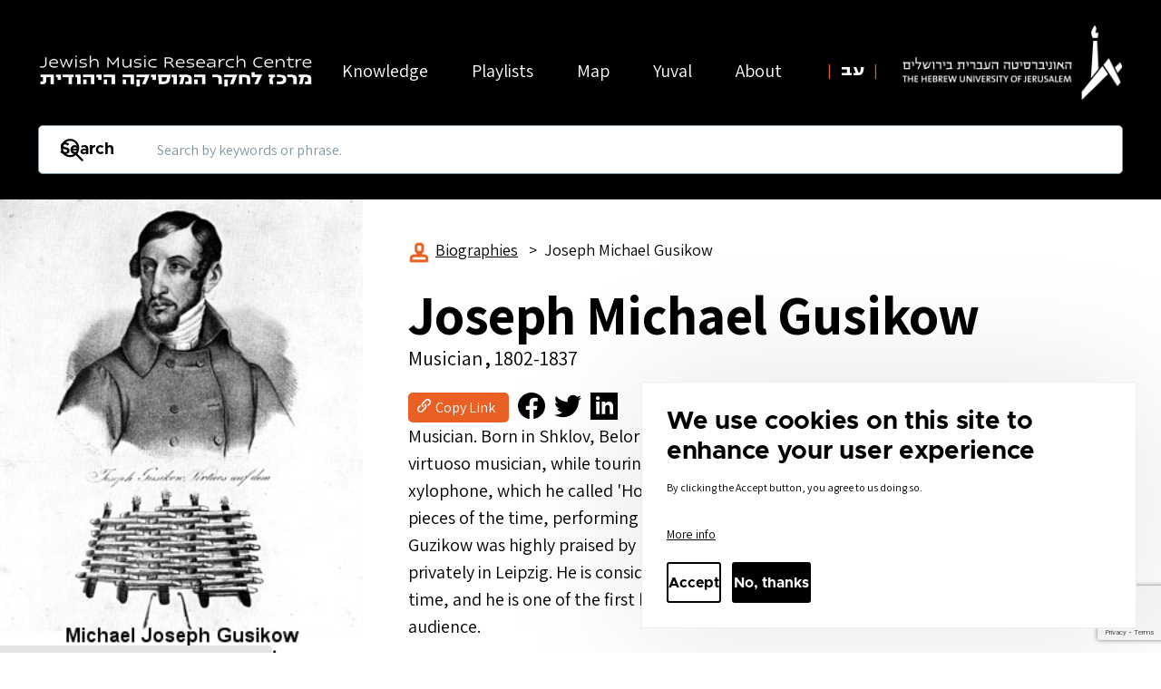

--- FILE ---
content_type: text/html; charset=UTF-8
request_url: https://jewish-music.huji.ac.il/content/joseph-michael-gusikow
body_size: 11391
content:
<!DOCTYPE html>
<html lang="en" dir="ltr" prefix="og: https://ogp.me/ns#" style="--color--primary-hue:0;--color--primary-saturation:0%;--color--primary-lightness:0">
	<head>

		<meta charset="utf-8" />
<script async src="https://www.googletagmanager.com/gtag/js?id=G-02XH7N6KJR"></script>
<script>window.dataLayer = window.dataLayer || [];function gtag(){dataLayer.push(arguments)};gtag("js", new Date());gtag("set", "developer_id.dMDhkMT", true);gtag("config", "G-02XH7N6KJR", {"groups":"default","page_placeholder":"PLACEHOLDER_page_location","allow_ad_personalization_signals":false});</script>
<meta name="description" content="Musician. Born in Shklov, Belorussia to a family of &#039;Klezmerim.&#039; Became famous in Europe as a virtuoso musician, while touring and playing on a self-made instrument, similar to a xylophone, which he called &#039;Holz und Stroh&#039; (wood and straw). On it he played well known pieces of the time, performing in front of notable figures such as King Leopold of Belgium." />
<link rel="canonical" href="https://jewish-music.huji.ac.il/en/content/joseph-michael-gusikow" />
<meta name="robots" content="index, follow, max-image-preview:large" />
<meta property="og:title" content="Joseph Michael Gusikow" />
<meta property="og:image" content="https://jewish-music.huji.ac.il/sites/default/files/Gusikow.jpg" />
<meta name="twitter:card" content="summary_large_image" />
<meta name="twitter:title" content="Joseph Michael Gusikow" />
<meta name="twitter:image" content="https://jewish-music.huji.ac.il/sites/default/files/Gusikow.jpg" />
<meta name="Generator" content="Drupal 10 (https://www.drupal.org)" />
<meta name="MobileOptimized" content="width" />
<meta name="HandheldFriendly" content="true" />
<meta name="viewport" content="width=device-width, initial-scale=1.0" />
<style>div#sliding-popup, div#sliding-popup .eu-cookie-withdraw-banner, .eu-cookie-withdraw-tab {background: #0779bf} div#sliding-popup.eu-cookie-withdraw-wrapper { background: transparent; } #sliding-popup h1, #sliding-popup h2, #sliding-popup h3, #sliding-popup p, #sliding-popup label, #sliding-popup div, .eu-cookie-compliance-more-button, .eu-cookie-compliance-secondary-button, .eu-cookie-withdraw-tab { color: #ffffff;} .eu-cookie-withdraw-tab { border-color: #ffffff;}</style>
<link rel="icon" href="/sites/default/files/favicon_1.ico" type="image/vnd.microsoft.icon" />
<link rel="alternate" hreflang="en" href="https://jewish-music.huji.ac.il/en/content/joseph-michael-gusikow" />
<link rel="alternate" hreflang="he" href="https://jewish-music.huji.ac.il/he/node/11736" />

			<title>Joseph Michael Gusikow | jewishmusic</title>
	<meta name="google-site-verification" content="4AX1sFANNm_e3NGSI58qfY741cMoqQVoZOYPvhF2c98" />
			<link href="https://fonts.googleapis.com/css2?family=Assistant:wght@200;300;400;500;600;700;800&display=swap" rel="stylesheet">
			<link rel="stylesheet" media="all" href="/sites/default/files/css/css_JBXm1TzLJ-mkmzKfdyZrO65rJKUygUVVlAwA9WihiPs.css?delta=0&amp;language=en&amp;theme=jewishmusic&amp;include=[base64]" />
<link rel="stylesheet" media="all" href="https://use.fontawesome.com/releases/v6.1.0/css/all.css" />
<link rel="stylesheet" media="all" href="https://use.fontawesome.com/releases/v6.1.0/css/v4-shims.css" />
<link rel="stylesheet" media="all" href="/sites/default/files/css/css_XPzFVvTFped0RQP8nOyGrLY08xx89SM-oknSGpuJWDc.css?delta=3&amp;language=en&amp;theme=jewishmusic&amp;include=[base64]" />
<link rel="stylesheet" media="all" href="/sites/default/files/css/css_gS8lWSWzqStnDoMeDnvG6h4hVawrLgap5JQ_bdQsvhQ.css?delta=4&amp;language=en&amp;theme=jewishmusic&amp;include=[base64]" />

				
											
					</head>
				<body class="user-0 role-anonymous lang-en dir-ltr page-node-11736 path-node page-node-type-biography">
				

										<a href="#main-content" class="visually-hidden focusable skip-link">
						Skip to main content
					</a>
					
					  <div class="dialog-off-canvas-main-canvas" data-off-canvas-main-canvas>
    
<div id="player-block" focusable="true" aria-label="focusable" tabindex="0" role="button" class="show-slide"></div>
<div
	class="layout-container ">
		<header role="banner" class="only-desktop">
		<div class="header-items">
			<div class="container container-nav">
				<div class="block block-system block-system-branding-block">
					<a href="https://jewish-music.huji.ac.il/en" rel="home" class="site-logo"><img src="/themes/custom/jewishmusic/images/JMRC-LOGO-NEW.png" alt="Home Page"/></a>
				</div>
				<div
					class="all-header">
										<div class="main-menu">
						
          <ul  class="menu menu--level-1">
            
                          
        
        
        <li class="menu__item menu__item--nolink menu__item--level-1 menu__item--has-children">
                    
          <span class="Knowledge-menu menu__link menu__link--nolink menu__link--level-1 menu__link--has-children">Knowledge</span>

                                <ul  class="menu menu--level-2">
            
                          
        
        
        <li class="menu__item menu__item--link menu__item--level-2">
                    
          <a href="/en/knowledge/publications" class="publications menu__link menu__link--link menu__link--level-2" data-drupal-link-system-path="bibliographic-items/6845">Our Publications</a>

          
        </li>
      
                          
        
        
        <li class="menu__item menu__item--link menu__item--level-2">
                    
          <a href="/en/knowledge/projects" class="projects menu__link menu__link--link menu__link--level-2" data-drupal-link-system-path="article/3">Projects</a>

          
        </li>
      
                          
        
        
        <li class="menu__item menu__item--link menu__item--level-2">
                    
          <a href="/en/knowledge/song-of-the-month-archive" class="song-of-the-month-archive menu__link menu__link--link menu__link--level-2" data-drupal-link-system-path="archive/6846">Song of the Month Archive</a>

          
        </li>
      
                          
        
        
        <li class="menu__item menu__item--link menu__item--level-2">
                    
          <a href="/en/knowledge/biographies" class="biographies menu__link menu__link--link menu__link--level-2" data-drupal-link-system-path="article/6842">Biographies</a>

          
        </li>
      
                          
        
        
        <li class="menu__item menu__item--link menu__item--level-2">
                    
          <a href="/en/knowledge/concepts" class="concepts menu__link menu__link--link menu__link--level-2" data-drupal-link-system-path="article/6841">Concepts</a>

          
        </li>
      
                          
        
        
        <li class="menu__item menu__item--link menu__item--level-2">
                    
          <a href="/en/knowledge/bibliographic-items" class="bibliographicitems menu__link menu__link--link menu__link--level-2" data-drupal-link-system-path="citations/6844">Bibliographic Items</a>

          
        </li>
      
                          
        
        
        <li class="menu__item menu__item--link menu__item--level-2">
                    
          <a href="/en/knowledge/researchers" class="researchers menu__link menu__link--link menu__link--level-2" data-drupal-link-system-path="article/6843">Researchers</a>

          
        </li>
          </ul>
  
          
        </li>
      
                          
        
        
        <li class="menu__item menu__item--link menu__item--level-1">
                    
          <a href="/en/playlists" class="playlists menu__link menu__link--link menu__link--level-1" data-drupal-link-system-path="playlist/6847">Playlists</a>

          
        </li>
      
                          
        
        
        <li class="menu__item menu__item--link menu__item--level-1 menu__item--has-children">
                    
          <a href="https://music.jewish-cultures-mapped.org/#/?_k=3nqpkj" class="map menu__link menu__link--link menu__link--level-1 menu__link--has-children" target="_blank">Map</a>

                                <ul  class="menu menu--level-2">
            
                          
        
        
        <li class="menu__item menu__item--link menu__item--level-2">
                    
          <a href="/en/map/map-projects" class="map-projects menu__link menu__link--link menu__link--level-2" data-drupal-link-system-path="map/6848">Map Projects</a>

          
        </li>
      
                          
        
        
        <li class="menu__item menu__item--link menu__item--level-2">
                    
          <a href="http://music.jewish-cultures-mapped.org/" class="first-map-item menu__link menu__link--link menu__link--level-2">Map</a>

          
        </li>
          </ul>
  
          
        </li>
      
                          
        
        
        <li class="menu__item menu__item--link menu__item--level-1">
                    
          <a href="/en/yuval" class="menu__link menu__link--link menu__link--level-1" data-drupal-link-system-path="node/61">Yuval</a>

          
        </li>
      
                          
        
        
        <li class="menu__item menu__item--nolink menu__item--level-1 menu__item--has-children">
                    
          <span class="About-menu menu__link menu__link--nolink menu__link--level-1 menu__link--has-children">About</span>

                                <ul  class="menu menu--level-2">
            
                          
        
        
        <li class="menu__item menu__item--link menu__item--level-2">
                    
          <a href="/en/about-us/83" class="menu__link menu__link--link menu__link--level-2" data-drupal-link-system-path="node/83">About us</a>

          
        </li>
      
                          
        
        
        <li class="menu__item menu__item--link menu__item--level-2">
                    
          <a href="/en/about-us/83#paragraph-373" class="menu__link menu__link--link menu__link--level-2" data-drupal-link-system-path="node/83">Our Team</a>

          
        </li>
      
                          
        
        
        <li class="menu__item menu__item--link menu__item--level-2">
                    
          <a href="/en/knowledge/researchers" class="our-researchers menu__link menu__link--link menu__link--level-2" data-drupal-link-system-path="article/6843">Our Researchers</a>

          
        </li>
      
                          
        
        
        <li class="menu__item menu__item--link menu__item--level-2">
                    
          <a href="/en/News/24381" class="menu__link menu__link--link menu__link--level-2" data-drupal-link-system-path="node/24381">News</a>

          
        </li>
          </ul>
  
          
        </li>
          </ul>
  


					</div>

					<div class="language-switcher">
					  					  															   

<div class="language-switcher-language-url block block-language block-language-blocklanguage-interface" id="block-languageswitcher" role="navigation">
  
    
      <div class="block__content">
      

  <nav class="links nav links-inline" aria-label="Language menu">       <span hreflang="he" data-drupal-link-system-path="node/11736" class="he nav-link">
     <a href="/he/node/11736" class="language-link" hreflang="he" data-drupal-link-system-path="node/11736">עב</a>       </span>
     </nav>

    </div>
  </div>

										 


											</div>

					<div class="logo-right">
						<a href="https://jewish-music.huji.ac.il/en" rel="home" class="HUI-logo"><img src="/themes/custom/jewishmusic/images/HUI-logo.png" alt="Home Page"/></a>
					</div>

				</div>
			</div>



			<div class="jewishmusic-search">
									<form action="/searchs" method="get" id="search-block-form" accept-charset="UTF-8" class="search-form search-block-form" data-once="form-updated" data-drupal-form-fields="edit-key">

						<div class="js-form-item form-item js-form-type-search form-item-key js-form-item-key form-no-label">
							<label for="edit-key" class="form-item__label visually-hidden">
								Search

							</label>
							<input placeholder="Search by keywords or phrase." data-drupal-selector="edit-key" type="search" id="edit-key" name="key" value="" size="15" maxlength="128">
						</div>

						<div data-drupal-selector="edit-actions" class="form-actions js-form-wrapper form-wrapper" id="edit-actions">

							<input class="button--primary search-form__submit button js-form-submit form-submit" data-drupal-selector="edit-submit" type="submit" id="edit-submit" value="Search" >
						</div>

					</form>

								<script>
                // set the value of the input field to the search value from the URL
				window.addEventListener('DOMContentLoaded', function () {
					var urlParams = new URLSearchParams(window.location.search);
					var searchValue = urlParams.get('key');
					if (searchValue !== null) {
						document.getElementById('edit-key').value = searchValue;
					}
				});
              </script>
			</div>
		</div>


	</header>
		<header role="banner" class="only-mobile">
		<div class="jewishmusic-mobile-container">
			<div class="top-wrapper">
				<div
					id="menu-toggle">
										<div id="nav-icon3">
						<span></span>
						<span></span>
						<span></span>
						<span></span>
					</div>

				</div>
								<div class="block block-system block-system-branding-block">
					<a href="https://jewish-music.huji.ac.il/en" rel="home" class="site-logo"><img src="/themes/custom/jewishmusic/images/JMRC-LOGO-NEW.png" alt="Home Page"/></a>
				</div>
				<div class="logo-right">
					<a href="https://jewish-music.huji.ac.il/en" rel="home" class="HUI-logo">
						<img src="/themes/custom/jewishmusic/images/huj-mobile-logo.png" alt="Home Page"/></a>
				</div>

			</div>

			<div class="jewishmusic-search mobile-search">
									<form action="/searchs" method="get" id="search-block-form" accept-charset="UTF-8" class="search-form search-block-form" data-once="form-updated" data-drupal-form-fields="edit-key">

						<div class="js-form-item form-item js-form-type-search form-item-key js-form-item-key form-no-label">
							<label for="edit-key" class="form-item__label visually-hidden">
								Search

							</label>
							<input placeholder="Search by keywords or phrase." data-drupal-selector="edit-key" type="search" id="edit-key" name="key" value="" size="15" maxlength="128">
						</div>

						<div data-drupal-selector="edit-actions" class="form-actions js-form-wrapper form-wrapper" id="edit-actions">

							<input class="button--primary search-form__submit button js-form-submit form-submit" data-drupal-selector="edit-submit" type="submit" id="edit-submit" value="Search">
						</div>

					</form>
							<script>
			function navigateToPage() {
				var searchKey = document.querySelector('.jewishmusic-search.mobile-search #edit-key').value;
				var lang = document.documentElement.lang; // Get the language from the HTML lang attribute

				if (lang === 'en') {
					window.location.href = '/searchs?key=' + encodeURIComponent(searchKey);
				} else if (lang === 'he') {
					window.location.href = '/he/searchs?key=' + encodeURIComponent(searchKey);
				} else {
					// Default to English if language is not explicitly set
					window.location.href = '/searchs?key=' + encodeURIComponent(searchKey);
				}
			}

				window.addEventListener('DOMContentLoaded', function () {
					// Set the initial search value
					var urlParams = new URLSearchParams(window.location.search);
					var searchValue = urlParams.get('key');
					if (searchValue !== null) {
					document.querySelector('.jewishmusic-search.mobile-search #edit-key').value = searchValue;
						console.log("Setting initial search value:", searchValue);
					}

					// Attach the touchstart event listener
					var form = document.querySelector('.jewishmusic-search.mobile-search #search-block-form');
					if (form) {
						var submitButton = form.querySelector('.jewishmusic-search.mobile-search .form-actions .js-form-submit');
						if (submitButton) {
							submitButton.addEventListener('touchstart', function (event) {
								event.preventDefault(); // Prevent the default form submission
								navigateToPage();
							});
						} else {
							console.log("Submit button not found.");
						}
					} else {
						console.log('Form with ID "search-block-form" not found.');
					}
				});
</script>


			</div>
						<div class="jewishmusic-menu-mobile">
				<div class="main-menu-mobile closed">
					
          <ul  class="menu menu--level-1">
            
                          
        
        
        <li class="menu__item menu__item--nolink menu__item--level-1 menu__item--has-children">
                    
          <span class="Knowledge-menu menu__link menu__link--nolink menu__link--level-1 menu__link--has-children">Knowledge</span>

                                <ul  class="menu menu--level-2">
            
                          
        
        
        <li class="menu__item menu__item--link menu__item--level-2">
                    
          <a href="/en/knowledge/publications" class="publications menu__link menu__link--link menu__link--level-2" data-drupal-link-system-path="bibliographic-items/6845">Our Publications</a>

          
        </li>
      
                          
        
        
        <li class="menu__item menu__item--link menu__item--level-2">
                    
          <a href="/en/knowledge/projects" class="projects menu__link menu__link--link menu__link--level-2" data-drupal-link-system-path="article/3">Projects</a>

          
        </li>
      
                          
        
        
        <li class="menu__item menu__item--link menu__item--level-2">
                    
          <a href="/en/knowledge/song-of-the-month-archive" class="song-of-the-month-archive menu__link menu__link--link menu__link--level-2" data-drupal-link-system-path="archive/6846">Song of the Month Archive</a>

          
        </li>
      
                          
        
        
        <li class="menu__item menu__item--link menu__item--level-2">
                    
          <a href="/en/knowledge/biographies" class="biographies menu__link menu__link--link menu__link--level-2" data-drupal-link-system-path="article/6842">Biographies</a>

          
        </li>
      
                          
        
        
        <li class="menu__item menu__item--link menu__item--level-2">
                    
          <a href="/en/knowledge/concepts" class="concepts menu__link menu__link--link menu__link--level-2" data-drupal-link-system-path="article/6841">Concepts</a>

          
        </li>
      
                          
        
        
        <li class="menu__item menu__item--link menu__item--level-2">
                    
          <a href="/en/knowledge/bibliographic-items" class="bibliographicitems menu__link menu__link--link menu__link--level-2" data-drupal-link-system-path="citations/6844">Bibliographic Items</a>

          
        </li>
      
                          
        
        
        <li class="menu__item menu__item--link menu__item--level-2">
                    
          <a href="/en/knowledge/researchers" class="researchers menu__link menu__link--link menu__link--level-2" data-drupal-link-system-path="article/6843">Researchers</a>

          
        </li>
          </ul>
  
          
        </li>
      
                          
        
        
        <li class="menu__item menu__item--link menu__item--level-1">
                    
          <a href="/en/playlists" class="playlists menu__link menu__link--link menu__link--level-1" data-drupal-link-system-path="playlist/6847">Playlists</a>

          
        </li>
      
                          
        
        
        <li class="menu__item menu__item--link menu__item--level-1 menu__item--has-children">
                    
          <a href="https://music.jewish-cultures-mapped.org/#/?_k=3nqpkj" class="map menu__link menu__link--link menu__link--level-1 menu__link--has-children" target="_blank">Map</a>

                                <ul  class="menu menu--level-2">
            
                          
        
        
        <li class="menu__item menu__item--link menu__item--level-2">
                    
          <a href="/en/map/map-projects" class="map-projects menu__link menu__link--link menu__link--level-2" data-drupal-link-system-path="map/6848">Map Projects</a>

          
        </li>
      
                          
        
        
        <li class="menu__item menu__item--link menu__item--level-2">
                    
          <a href="http://music.jewish-cultures-mapped.org/" class="first-map-item menu__link menu__link--link menu__link--level-2">Map</a>

          
        </li>
          </ul>
  
          
        </li>
      
                          
        
        
        <li class="menu__item menu__item--link menu__item--level-1">
                    
          <a href="/en/yuval" class="menu__link menu__link--link menu__link--level-1" data-drupal-link-system-path="node/61">Yuval</a>

          
        </li>
      
                          
        
        
        <li class="menu__item menu__item--nolink menu__item--level-1 menu__item--has-children">
                    
          <span class="About-menu menu__link menu__link--nolink menu__link--level-1 menu__link--has-children">About</span>

                                <ul  class="menu menu--level-2">
            
                          
        
        
        <li class="menu__item menu__item--link menu__item--level-2">
                    
          <a href="/en/about-us/83" class="menu__link menu__link--link menu__link--level-2" data-drupal-link-system-path="node/83">About us</a>

          
        </li>
      
                          
        
        
        <li class="menu__item menu__item--link menu__item--level-2">
                    
          <a href="/en/about-us/83#paragraph-373" class="menu__link menu__link--link menu__link--level-2" data-drupal-link-system-path="node/83">Our Team</a>

          
        </li>
      
                          
        
        
        <li class="menu__item menu__item--link menu__item--level-2">
                    
          <a href="/en/knowledge/researchers" class="our-researchers menu__link menu__link--link menu__link--level-2" data-drupal-link-system-path="article/6843">Our Researchers</a>

          
        </li>
      
                          
        
        
        <li class="menu__item menu__item--link menu__item--level-2">
                    
          <a href="/en/News/24381" class="menu__link menu__link--link menu__link--level-2" data-drupal-link-system-path="node/24381">News</a>

          
        </li>
          </ul>
  
          
        </li>
          </ul>
  


				</div>
				<div class="language-switcher">
					

<div class="language-switcher-language-url block block-language block-language-blocklanguage-interface" id="block-languageswitcher" role="navigation">
  
    
      <div class="block__content">
      

  <nav class="links nav links-inline" aria-label="Language menu">       <span hreflang="he" data-drupal-link-system-path="node/11736" class="he nav-link">
     <a href="/he/node/11736" class="language-link" hreflang="he" data-drupal-link-system-path="node/11736">עב</a>       </span>
     </nav>

    </div>
  </div>


				</div>

			</div>


		</div>
	</header>
</div>



<main role="main">
	<a id="main-content" tabindex="-1"></a>

	
			
  <div class="region region--content-top">
    

<div id="block-jewish-music-breadcrumbs" class="block block-system block-system-breadcrumb-block">
  
    
      <div class="block__content">
      


			<div class="breadcrumb-container"> <nav class="breadcrumb" role="navigation" aria-labelledby="system-breadcrumb">
							<i id="researchersBreadCrumb"></i>
						<ol>
															<li>
							<a class="special brelink" href="https://jewish-music.huji.ac.il/en/knowledge/biographies">Biographies</a>
						</li>
																																								<li>
								<p class="page-title">Joseph Michael Gusikow</p>
							</li>
												</ol>
		</nav>
	</div>

    </div>
  </div>

  </div>

	
	<div class="layout-content">

  <div class="region region--content" id="content">
    

<div id="block-jewishmusic-content" class="block block-system block-system-main-block">
  
    
      <div class="block__content">
      

<article class="node--type-biography node--view-mode-full node">
	
	<div class="article-container">
		<div class="article-sidebar">
							<div class="article-image">
					
            <div class="field field--name-field-article-image field--type-entity-reference field--label-hidden field__item"><div class="media media--type-image media--view-mode-default">
  
      
  <div class="field field--name-field-media-image field--type-image field--label-visually_hidden">
          <div class="field__item">
<a href="https://jewish-music.huji.ac.il/sites/default/files/styles/wide/public/Gusikow.jpg?itok=00UBVSI6" aria-label="{&quot;title&quot;:&quot;Joseph Michael Gusikow&quot;,&quot;alt&quot;:&quot;Joseph Michael Gusikow&quot;}" role="button"  title="Joseph Michael Gusikow" data-colorbox-gallery="gallery-image-1820-1jc72Ccq880" class="colorbox" aria-controls="colorbox-MfnTJm3LEM0" data-cbox-img-attrs="{&quot;title&quot;:&quot;Joseph Michael Gusikow&quot;,&quot;alt&quot;:&quot;Joseph Michael Gusikow&quot;}"><img id="colorbox-MfnTJm3LEM0" src="/sites/default/files/Gusikow.jpg" width="300" height="407" alt="Joseph Michael Gusikow" title="Joseph Michael Gusikow" loading="lazy" />
</a>

     <div class="image-caption"> Joseph Michael Gusikow</div>
     </div> 
      </div>
                 
  </div></div>
      
														</div>
						<div class="sidebar-top-content-wrapper">
				<div class="metadata-and-links-label">
					Metadata & Links</div>
				<div class="all-sidebar-items">
					<div class="sidebar-content-block">
						<nav
							class="quick-nav">
														<div class="view-header">
								<h3>Content</h3>
							</div>
						</nav>

					</div>
											<div id="subarticles-section" class="subarticles">
							<h3 class="title-section">
								
							</h3>
							<div class="subarticle-item">
								
							</div>
						</div>
															<div class="article-downlaod-full-theseis">
						<link rel="stylesheet" href="https://cdnjs.cloudflare.com/ajax/libs/font-awesome/4.7.0/css/font-awesome.min.css">
											</div>
																																		</div>
			</div>

		</div>
				<div class="content-container">
			<div class="content-warrapper">
				<div class="article-title">
																		<h1 class="page-title">
<span>Joseph Michael Gusikow</span>
</h1>
															</div>
				<div class="social-wrapper">
					<div class="subtitle-and-years">
						
            <div class="field field--name-field-sub-title field--type-string field--label-hidden field__item">Musician</div>
      
            <div class="field field--name-field-bio-date field--type-string field--label-hidden field__item">1802-1837</div>
      
					</div>

					
					
					
					<div class="sharing-btns">
						<a id="copylink" class="clipboard social link">
							<img src="/themes/custom/jewishmusic/images/link.svg" alt="copy"><span class="copy-link-text">Copy Link</span>
						</a>
						<a class="social facebook" href="https://www.facebook.com/sharer.php?u=https://jewish-music.huji.ac.il/en/content/joseph-michael-gusikow" onclick="javascript:window.open(this.href,'', 'menubar=no,toolbar=no,resizable=yes,scrollbars=yes,height=600,width=800');return false;" rel="nofollow"><img src="/themes/custom/jewishmusic/images/icon-facebook.svg" alt="Facebook"></a>
						<a class="social twitter" href="https://twitter.com/intent/tweet?url=https://jewish-music.huji.ac.il/en/content/joseph-michael-gusikow" onclick="javascript:window.open(this.href,'', 'menubar=no,toolbar=no,resizable=yes,scrollbars=yes,height=600,width=800');return false;" rel="nofollow">
							<img src="/themes/custom/jewishmusic/images/twitter-icon.svg" alt="twitter">
						</a>
						<a class="social linkedin" href="https://www.linkedin.com/sharing/share-offsite/?url=https://jewish-music.huji.ac.il/en/content/joseph-michael-gusikow" onclick="javascript:window.open(this.href,'', 'menubar=no,toolbar=no,resizable=yes,scrollbars=yes,height=600,width=800');return false;" rel="nofollow">
							<img src="/themes/custom/jewishmusic/images/linkedin-icon.svg" alt="Linkedin">
						</a>
					</div>
				</div>

				<div class="article-summary">
					<h4 class="article-brief"></h4>
					<div class="article-body">
						<p>Musician. Born in <st1 place="" st="on"><st1 city="" st="on">Shklov</st1>, <st1 country-region="" st="on">Belorussia</st1></st1> to a fam<st1 personname="" st="on">il</st1>y of 'Klezmerim.' Became famous in Europe as a virtuoso musician, wh<st1 personname="" st="on">il</st1>e touring and playing on a self-made instrument, similar to a xylophone, which he called 'Holz und Stroh' (wood and straw). On it he played well known pieces of the time, performing in front of notable figures such as King Leopold of Belgium. Guzikow was highly praised by musicians such as as Felix Mendelssohn, and met with him privately in Leipzig. He is considered by some to be the most famous Klezmer player of all time, and he is one of the first known Klezmer musicians to appear before a Western audience.</p>

<p>For an expanded biography and information about the Joseph Michael Guzikow archive, click <a href="http://www.rainloresworldofmusic.net/Archives/Guzikow/GuzikowArchFrontPage.html#Note">here</a>.</p>

<p>(Above link: Rainlore's World of Music website. An illustration of his instrument, together with Guzikow's portrait, appears on the right.)</p>

<p>Sources:</p>

<p>Encyclopedia Judaica&nbsp;</p>

<p><a href="http://www.rainloresworldofmusic.net/Archives/Guzikow/GuzikowArchFrontPage.html#Note">Rainlore's World of Music Website</a>.&nbsp;</p>

<p><o p=""></o>Biography, Jewish Encyclopedia.</p>

<p>Additional bibliographical sources can be viewed at the site of scholar Janet Wasserman. <a href="https://mae08ben02x.wixsite.com/indy-scholar-unbound/michael-joseph-guzikow-bibliography">An Independent Scholar Unbound</a>.&nbsp;</p>

<p>(Pictures are taken from rainloresworldofmusic.net)</p>

<p>(Written by Ofer Ronen)</p>

					</div>
				</div>
									<div class="article-media">
											</div>
					<br>
				
									<div class="article-media">
						
					</div>
					<br>
				

								
				<div class="related-article">
					<div class="views-element-container"></div>

				</div>

								
			</div>
		</div>
	</div>
</article>

    </div>
  </div>

  </div>
</div>

			
  <div class="region region--content-bottom">
    

<div id="block-webform-block" class="block block-webform block-webform-block">
  
    
      <div class="block__content">
      <span id="webform-submission-the-old-newsletter-node-11736-form-ajax-content"></span><div id="webform-submission-the-old-newsletter-node-11736-form-ajax" class="webform-ajax-form-wrapper" data-effect="fade" data-progress-type="throbber"><form class="webform-submission-form webform-submission-add-form webform-submission-the-old-newsletter-form webform-submission-the-old-newsletter-add-form webform-submission-the-old-newsletter-node-11736-form webform-submission-the-old-newsletter-node-11736-add-form js-webform-details-toggle webform-details-toggle" data-drupal-selector="webform-submission-the-old-newsletter-node-11736-add-form" action="/content/joseph-michael-gusikow" method="post" id="webform-submission-the-old-newsletter-node-11736-add-form" accept-charset="UTF-8">
  
  <div class="container-inline clearfix webform-flexbox js-webform-flexbox webform-flexbox--center js-form-wrapper form-wrapper" data-drupal-selector="edit-flexbox" id="edit-flexbox"><div class="webform-flex webform-flex--0"><div class="webform-flex--container"><div class="text-container webform-flexbox js-webform-flexbox webform-flexbox--center js-form-wrapper form-wrapper" data-drupal-selector="edit-joinandicon" id="edit-joinandicon"><div class="webform-flex webform-flex--1"><div class="webform-flex--container"><div id="edit-processed-join-us-text" class="form-type-processed-text js-form-item form-item js-form-type-processed-text form-item- js-form-item- form-no-label">
        <h2>Join Our Newsletter</h2>
<p>Subscribe to our newsletter to get updates</p>

        </div>
</div></div></div>
</div></div><div class="webform-flex webform-flex--1"><div class="webform-flex--container"><div data-drupal-selector="edit-emailandsubmitcontainer" class="webform-flexbox js-webform-flexbox webform-flexbox--center js-form-wrapper form-wrapper" id="edit-emailandsubmitcontainer"><div class="webform-flex webform-flex--1"><div class="webform-flex--container"><div class="form-type-email js-form-item form-item js-form-type-email form-item-email js-form-item-email form-no-label">
      <label for="edit-email" class="form-item__label visually-hidden">Email</label>
        <input data-drupal-selector="edit-email" type="email" id="edit-email" name="email" value="" size="60" maxlength="254" placeholder="Enter your Email" class="form-email form-element form-element--type-email form-element--api-email" />

        </div>
</div></div><div class="webform-flex webform-flex--1"><div class="webform-flex--container"><div data-drupal-selector="edit-actions" class="form-actions webform-actions js-form-wrapper form-wrapper" id="edit-actions"><input class="webform-button--submit button button--primary js-form-submit form-submit" data-drupal-selector="edit-actions-submit" data-disable-refocus="true" type="submit" id="edit-actions-submit" name="op" value="Subscribe" />

</div>
</div></div></div>
</div></div></div>


  <input data-drupal-selector="edit-captcha-sid" type="hidden" name="captcha_sid" value="4020861" />
<input data-drupal-selector="edit-captcha-token" type="hidden" name="captcha_token" value="cHiM5CNlRL3kFsBN11sRFfCoLWaqJM90u_Q5XhJqyiY" />
<input id="recaptcha-v3-token" class="recaptcha-v3-token" data-recaptcha-v3-action="default_v3" data-recaptcha-v3-site-key="6LcpH0spAAAAAMj5vfOyBM970i45No2RlAzaZibC" data-drupal-selector="edit-captcha-response" type="hidden" name="captcha_response" value="" />
<input data-drupal-selector="edit-is-recaptcha-v3" type="hidden" name="is_recaptcha_v3" value="1" />

<input autocomplete="off" data-drupal-selector="form-mctywxuk0npy2avkihxxfiokfmxjhc2axb52utnirpa" type="hidden" name="form_build_id" value="form-mCTywxUK0npy2avKihxxfIokFmXjhC2aXB52UTNirPA" />
<input data-drupal-selector="edit-webform-submission-the-old-newsletter-node-11736-add-form" type="hidden" name="form_id" value="webform_submission_the_old_newsletter_node_11736_add_form" />


  
</form>
</div>
    </div>
  </div>

  </div>

	
	</main>

	<footer role="contentinfo">
		
  <div class="region region--footer">
    

<div id="block-footercustomblock" class="block block-block-content block-block-contentaae15171-295c-473a-975a-374de3d8e1da">
  
    
      <div class="block__content">
      
      <div class="text-content clearfix field field--name-field-footer-item field--type-text-long field--label-hidden field__items">
              <div class="field__item"><p><a href="/en/playlists">Playlists</a></p>
</div>
              <div class="field__item"><p>Yuval</p>

<p><a href="/en/yuval">All volumes</a></p>

<p><a href="/en/yuval/about">About</a></p>

<p><a href="/en/yuval/call-papers">Call for papers</a></p>
</div>
              <div class="field__item"><p>About the JMRC</p>

<p><a href="/en/about-us/83#paragraph-371">History &amp; Goals</a></p>

<p><a href="/en/knowledge/researchers">Our Researchers</a></p>

<p><a href="/en/about-us/83#paragraph-373">Our Staff</a></p>
</div>
              <div class="field__item"><p>Contact Us</p>

<p>Jewish Music Research Centre</p>

<p>Mandel Institute for Jewish Studies</p>

<p>Yitzhak Rabin Building, Room 2110, 2111</p>

<p>Mount Scopus</p>

<p>Jerusalem 91005, Israel&nbsp;</p>

<p>972-2-5880253</p>

<p><a href="mailto:jmrc@mail.huji.ac.il">jmrc@mail.huji.ac.il</a></p>
</div>
              <div class="field__item"><p>Follow us</p>

<p><a href="https://www.facebook.com/jewishmusicresearchcentre" target="_blank"><img alt="facebook icon" data-entity-type="file" data-entity-uuid="d045b319-9b96-42ca-b1d2-a4af09cbbac1" src="https://jewish-music.huji.ac.il/sites/default/files/inline-images/Facebook_3.png" width="30" height="30" loading="lazy"></a> <a href="https://www.youtube.com/@jewishmusicresearchcentre3665" target="_blank"><img alt="youtube" src="/sites/default/files/inline-images/Youtube_0.png"></a> <a href="https://open.spotify.com/artist/0MiWii4O0lCF4NQlMBqF6J" target="_blank"><img alt="spotify icon" data-entity-type="file" data-entity-uuid="94c27a01-58a4-4943-8b79-98204818a6a6" src="https://jewish-music.huji.ac.il/sites/default/files/inline-images/Spotify_0.png" width="30" height="30" loading="lazy"></a> <a href="https://soundcloud.com/jmusic-research" target="_blank"><img alt="sound cloud icon" data-entity-type="file" data-entity-uuid="2e944be8-2f5c-44d9-85c9-64ddbc6953f2" src="https://jewish-music.huji.ac.il/sites/default/files/inline-images/Soundcloud_0.png" width="30" height="30" loading="lazy"></a></p>
</div>
              <div class="field__item"><p>Knowledge</p>

<p><a href="/en/knowledge/projects">Projects</a></p>

<p><a href="/en/knowledge/bibliographic-items">Bibliographic Items</a></p>

<p><a href="/en/knowledge/biographies">Biographies</a></p>

<p><a href="/en/knowledge/concepts">Concepts</a></p>

<p><a href="/en/knowledge/publications">Our&nbsp;Publications</a></p>

<p><a href="/en/knowledge/song-of-the-month-archive">Song of the Month Archive</a></p>
</div>
              <div class="field__item"><p>Jewish Music Mapped</p>

<p><a href="http://music.jewish-cultures-mapped.org/">Map</a><br>
<a href="http://jewishmusic.cc.huji.ac.il/en/map/map-projects">Map Projects</a></p>
</div>
          </div>
  
    </div>
  </div>


<div id="block-copywritefooter" class="block block-block-content block-block-content86965acd-fe53-46ae-b7df-b7b9d1a0401c">
  
    
      <div class="block__content">
      
      <div class="text-content clearfix field field--name-field-footer-item field--type-text-long field--label-hidden field__items">
              <div class="field__item"><p>This website was built and is maintained thanks to the generosity of the Behrenstamm Estate and the Guth Biasini Family (Switzerland) through the Freunde der Hebräischen Universität Jerusalem der deutschsprachigen Schweiz, and the Alan and Leslie Rose Fund through the British Friends of the Hebrew University of Jerusalem. JMRC projects are also supported by the Olga and Abraham Lipman Research Fund. Jewish Music Mapped is supported by a grant from the Azrieli Foundation (Canada)<em>.</em></p>
</div>
              <div class="field__item"><p>Powered by:&nbsp;<a href="https://www.fatfish.co.il/" style="box-shadow: unset;" target="_blank"><img alt="Fatfish - Web and Mobile App Design and Development" data-entity-type="file" data-entity-uuid="70d1667d-5fe6-46ea-8179-c5d0df2b527a" data-uw-rm-alt-original="Fatfish - Web and Mobile App Design and Development" src="https://www.fatfish.co.il/gfx/fatfish_logo_100.png" style="vertical-align: sub;" title="פאטפיש - עיצוב ופיתוח אתרים ואפליקציות"></a></p>
<p>Website Designer: Itai Raveh &amp; Eyali Richter</p>
</div>
          </div>
  
    </div>
  </div>

  </div>


	
		
		
			</footer>
			<script type="text/javascript">
var _userway_config = {
// uncomment the following line to override default position
 position: 5,
// uncomment the following line to override default language (e.g., fr, de, es, he, nl, etc.)
// language: null,
// uncomment the following line to override color set via widget
 color: '#850a1a', 
account: 'EyebNODsOB'
};
</script>
<script type="text/javascript" src="https://cdn.userway.org/widget.js"></script>
  </div>

					
					<script type="application/json" data-drupal-selector="drupal-settings-json">{"path":{"baseUrl":"\/","pathPrefix":"en\/","currentPath":"node\/11736","currentPathIsAdmin":false,"isFront":false,"currentLanguage":"en"},"pluralDelimiter":"\u0003","suppressDeprecationErrors":true,"ajaxPageState":{"libraries":"[base64]","theme":"jewishmusic","theme_token":null},"ajaxTrustedUrl":{"form_action_p_pvdeGsVG5zNF_XLGPTvYSKCf43t8qZYSwcfZl2uzM":true,"\/en\/content\/joseph-michael-gusikow?ajax_form=1":true},"google_analytics":{"account":"G-02XH7N6KJR","trackOutbound":true,"trackMailto":true,"trackTel":true,"trackDownload":true,"trackDownloadExtensions":"7z|aac|arc|arj|asf|asx|avi|bin|csv|doc(x|m)?|dot(x|m)?|exe|flv|gif|gz|gzip|hqx|jar|jpe?g|js|mp(2|3|4|e?g)|mov(ie)?|msi|msp|pdf|phps|png|ppt(x|m)?|pot(x|m)?|pps(x|m)?|ppam|sld(x|m)?|thmx|qtm?|ra(m|r)?|sea|sit|tar|tgz|torrent|txt|wav|wma|wmv|wpd|xls(x|m|b)?|xlt(x|m)|xlam|xml|z|zip","trackColorbox":true},"eu_cookie_compliance":{"cookie_policy_version":"1.0.0","popup_enabled":true,"popup_agreed_enabled":false,"popup_hide_agreed":false,"popup_clicking_confirmation":false,"popup_scrolling_confirmation":false,"popup_html_info":"\u003Cdiv aria-labelledby=\u0022popup-text\u0022  class=\u0022eu-cookie-compliance-banner eu-cookie-compliance-banner-info eu-cookie-compliance-banner--opt-in\u0022\u003E\n  \u003Cdiv class=\u0022popup-content info eu-cookie-compliance-content\u0022\u003E\n        \u003Cdiv id=\u0022popup-text\u0022 class=\u0022eu-cookie-compliance-message\u0022 role=\u0022document\u0022\u003E\n      \u003Ch2\u003EWe use cookies on this site to enhance your user experience\u003C\/h2\u003E\n\u003Cp\u003EBy clicking the Accept button, you agree to us doing so.\u003C\/p\u003E\n\n              \u003Cbutton type=\u0022button\u0022 class=\u0022find-more-button eu-cookie-compliance-more-button\u0022\u003EMore info\u003C\/button\u003E\n          \u003C\/div\u003E\n\n    \n    \u003Cdiv id=\u0022popup-buttons\u0022 class=\u0022eu-cookie-compliance-buttons\u0022\u003E\n            \u003Cbutton type=\u0022button\u0022 class=\u0022agree-button eu-cookie-compliance-secondary-button button button--small\u0022\u003EAccept\u003C\/button\u003E\n              \u003Cbutton type=\u0022button\u0022 class=\u0022decline-button eu-cookie-compliance-default-button button button--small button--primary\u0022\u003ENo, thanks\u003C\/button\u003E\n          \u003C\/div\u003E\n  \u003C\/div\u003E\n\u003C\/div\u003E","use_mobile_message":false,"mobile_popup_html_info":"\u003Cdiv aria-labelledby=\u0022popup-text\u0022  class=\u0022eu-cookie-compliance-banner eu-cookie-compliance-banner-info eu-cookie-compliance-banner--opt-in\u0022\u003E\n  \u003Cdiv class=\u0022popup-content info eu-cookie-compliance-content\u0022\u003E\n        \u003Cdiv id=\u0022popup-text\u0022 class=\u0022eu-cookie-compliance-message\u0022 role=\u0022document\u0022\u003E\n      \u003Ch2\u003EWe use cookies on this site to enhance your user experience\u003C\/h2\u003E\n\u003Cp\u003EBy tapping the Accept button, you agree to us doing so.\u003C\/p\u003E\n\n              \u003Cbutton type=\u0022button\u0022 class=\u0022find-more-button eu-cookie-compliance-more-button\u0022\u003EMore info\u003C\/button\u003E\n          \u003C\/div\u003E\n\n    \n    \u003Cdiv id=\u0022popup-buttons\u0022 class=\u0022eu-cookie-compliance-buttons\u0022\u003E\n            \u003Cbutton type=\u0022button\u0022 class=\u0022agree-button eu-cookie-compliance-secondary-button button button--small\u0022\u003EAccept\u003C\/button\u003E\n              \u003Cbutton type=\u0022button\u0022 class=\u0022decline-button eu-cookie-compliance-default-button button button--small button--primary\u0022\u003ENo, thanks\u003C\/button\u003E\n          \u003C\/div\u003E\n  \u003C\/div\u003E\n\u003C\/div\u003E","mobile_breakpoint":768,"popup_html_agreed":false,"popup_use_bare_css":false,"popup_height":"auto","popup_width":"100%","popup_delay":1000,"popup_link":"\/en","popup_link_new_window":true,"popup_position":false,"fixed_top_position":true,"popup_language":"en","store_consent":false,"better_support_for_screen_readers":false,"cookie_name":"","reload_page":false,"domain":"","domain_all_sites":false,"popup_eu_only":false,"popup_eu_only_js":false,"cookie_lifetime":100,"cookie_session":null,"set_cookie_session_zero_on_disagree":null,"disagree_do_not_show_popup":false,"method":"opt_in","automatic_cookies_removal":true,"allowed_cookies":"","withdraw_markup":"\u003Cbutton type=\u0022button\u0022 class=\u0022eu-cookie-withdraw-tab\u0022\u003EPrivacy settings\u003C\/button\u003E\n\u003Cdiv aria-labelledby=\u0022popup-text\u0022 class=\u0022eu-cookie-withdraw-banner\u0022\u003E\n  \u003Cdiv class=\u0022popup-content info eu-cookie-compliance-content\u0022\u003E\n    \u003Cdiv id=\u0022popup-text\u0022 class=\u0022eu-cookie-compliance-message\u0022 role=\u0022document\u0022\u003E\n      \u003Ch2\u003EWe use cookies on this site to enhance your user experience\u003C\/h2\u003E\n\u003Cp\u003EYou have given your consent for us to set cookies.\u003C\/p\u003E\n\n    \u003C\/div\u003E\n    \u003Cdiv id=\u0022popup-buttons\u0022 class=\u0022eu-cookie-compliance-buttons\u0022\u003E\n      \u003Cbutton type=\u0022button\u0022 class=\u0022eu-cookie-withdraw-button  button button--small button--primary\u0022\u003EWithdraw consent\u003C\/button\u003E\n    \u003C\/div\u003E\n  \u003C\/div\u003E\n\u003C\/div\u003E","withdraw_enabled":false,"reload_options":0,"reload_routes_list":"","withdraw_button_on_info_popup":false,"cookie_categories":[],"cookie_categories_details":[],"enable_save_preferences_button":true,"cookie_value_disagreed":"0","cookie_value_agreed_show_thank_you":"1","cookie_value_agreed":"2","containing_element":"body","settings_tab_enabled":false,"olivero_primary_button_classes":" button button--small button--primary","olivero_secondary_button_classes":" button button--small","close_button_action":"close_banner","open_by_default":true,"modules_allow_popup":true,"hide_the_banner":false,"geoip_match":true,"unverified_scripts":["\/"]},"ajax":{"edit-captcha-response":{"callback":"recaptcha_v3_ajax_callback","event":"change","url":"\/en\/content\/joseph-michael-gusikow?ajax_form=1","httpMethod":"POST","dialogType":"ajax","submit":{"_triggering_element_name":"captcha_response"}},"edit-actions-submit":{"callback":"::submitAjaxForm","event":"click","effect":"fade","speed":500,"progress":{"type":"throbber","message":""},"disable-refocus":true,"url":"\/en\/content\/joseph-michael-gusikow?ajax_form=1","httpMethod":"POST","dialogType":"ajax","submit":{"_triggering_element_name":"op","_triggering_element_value":"Subscribe"}}},"colorbox":{"opacity":"0.85","current":"{current} of {total}","previous":"\u00ab Prev","next":"Next \u00bb","close":"Close","maxWidth":"98%","maxHeight":"98%","fixed":true,"mobiledetect":true,"mobiledevicewidth":"480px"},"user":{"uid":0,"permissionsHash":"03e0835529dd035296b56c325baf061d460e98f1dab56fb424fa929975f55bb3"}}</script>
<script src="https://www.google.com/recaptcha/api.js?render=6LcpH0spAAAAAMj5vfOyBM970i45No2RlAzaZibC" defer async></script>
<script src="/sites/default/files/js/js_NB4xID3zb0jFcHSjSGGO_xwflLBEHM79pjMzl-AvCIw.js?scope=footer&amp;delta=1&amp;language=en&amp;theme=jewishmusic&amp;include=[base64]"></script>
<script src="//unpkg.com/@babel/standalone/babel.min.js"></script>
<script src="/themes/custom/jewishmusic/js/player.js?t71wea" type="text/babel"></script>
<script src="/sites/default/files/js/js_qaeEqzLfREUjQn318HqZRoAb3_AIW-P_Amx7iKcZHDg.js?scope=footer&amp;delta=4&amp;language=en&amp;theme=jewishmusic&amp;include=[base64]"></script>
<script src="//cdnjs.cloudflare.com/ajax/libs/angular.js/1.8.2/angular.min.js"></script>
<script src="/sites/default/files/js/js_wK8EcjWJI57Zb3pKuPUGPMewoHslp0zv03enW5nZHhg.js?scope=footer&amp;delta=6&amp;language=en&amp;theme=jewishmusic&amp;include=[base64]"></script>
</body>
	             	<script src="https://unpkg.com/flickity@2/dist/flickity.pkgd.min.js"></script>

		</html>


--- FILE ---
content_type: text/html; charset=utf-8
request_url: https://www.google.com/recaptcha/api2/anchor?ar=1&k=6LcpH0spAAAAAMj5vfOyBM970i45No2RlAzaZibC&co=aHR0cHM6Ly9qZXdpc2gtbXVzaWMuaHVqaS5hYy5pbDo0NDM.&hl=en&v=7gg7H51Q-naNfhmCP3_R47ho&size=invisible&anchor-ms=20000&execute-ms=15000&cb=y7hntz1f50e2
body_size: 47994
content:
<!DOCTYPE HTML><html dir="ltr" lang="en"><head><meta http-equiv="Content-Type" content="text/html; charset=UTF-8">
<meta http-equiv="X-UA-Compatible" content="IE=edge">
<title>reCAPTCHA</title>
<style type="text/css">
/* cyrillic-ext */
@font-face {
  font-family: 'Roboto';
  font-style: normal;
  font-weight: 400;
  font-stretch: 100%;
  src: url(//fonts.gstatic.com/s/roboto/v48/KFO7CnqEu92Fr1ME7kSn66aGLdTylUAMa3GUBHMdazTgWw.woff2) format('woff2');
  unicode-range: U+0460-052F, U+1C80-1C8A, U+20B4, U+2DE0-2DFF, U+A640-A69F, U+FE2E-FE2F;
}
/* cyrillic */
@font-face {
  font-family: 'Roboto';
  font-style: normal;
  font-weight: 400;
  font-stretch: 100%;
  src: url(//fonts.gstatic.com/s/roboto/v48/KFO7CnqEu92Fr1ME7kSn66aGLdTylUAMa3iUBHMdazTgWw.woff2) format('woff2');
  unicode-range: U+0301, U+0400-045F, U+0490-0491, U+04B0-04B1, U+2116;
}
/* greek-ext */
@font-face {
  font-family: 'Roboto';
  font-style: normal;
  font-weight: 400;
  font-stretch: 100%;
  src: url(//fonts.gstatic.com/s/roboto/v48/KFO7CnqEu92Fr1ME7kSn66aGLdTylUAMa3CUBHMdazTgWw.woff2) format('woff2');
  unicode-range: U+1F00-1FFF;
}
/* greek */
@font-face {
  font-family: 'Roboto';
  font-style: normal;
  font-weight: 400;
  font-stretch: 100%;
  src: url(//fonts.gstatic.com/s/roboto/v48/KFO7CnqEu92Fr1ME7kSn66aGLdTylUAMa3-UBHMdazTgWw.woff2) format('woff2');
  unicode-range: U+0370-0377, U+037A-037F, U+0384-038A, U+038C, U+038E-03A1, U+03A3-03FF;
}
/* math */
@font-face {
  font-family: 'Roboto';
  font-style: normal;
  font-weight: 400;
  font-stretch: 100%;
  src: url(//fonts.gstatic.com/s/roboto/v48/KFO7CnqEu92Fr1ME7kSn66aGLdTylUAMawCUBHMdazTgWw.woff2) format('woff2');
  unicode-range: U+0302-0303, U+0305, U+0307-0308, U+0310, U+0312, U+0315, U+031A, U+0326-0327, U+032C, U+032F-0330, U+0332-0333, U+0338, U+033A, U+0346, U+034D, U+0391-03A1, U+03A3-03A9, U+03B1-03C9, U+03D1, U+03D5-03D6, U+03F0-03F1, U+03F4-03F5, U+2016-2017, U+2034-2038, U+203C, U+2040, U+2043, U+2047, U+2050, U+2057, U+205F, U+2070-2071, U+2074-208E, U+2090-209C, U+20D0-20DC, U+20E1, U+20E5-20EF, U+2100-2112, U+2114-2115, U+2117-2121, U+2123-214F, U+2190, U+2192, U+2194-21AE, U+21B0-21E5, U+21F1-21F2, U+21F4-2211, U+2213-2214, U+2216-22FF, U+2308-230B, U+2310, U+2319, U+231C-2321, U+2336-237A, U+237C, U+2395, U+239B-23B7, U+23D0, U+23DC-23E1, U+2474-2475, U+25AF, U+25B3, U+25B7, U+25BD, U+25C1, U+25CA, U+25CC, U+25FB, U+266D-266F, U+27C0-27FF, U+2900-2AFF, U+2B0E-2B11, U+2B30-2B4C, U+2BFE, U+3030, U+FF5B, U+FF5D, U+1D400-1D7FF, U+1EE00-1EEFF;
}
/* symbols */
@font-face {
  font-family: 'Roboto';
  font-style: normal;
  font-weight: 400;
  font-stretch: 100%;
  src: url(//fonts.gstatic.com/s/roboto/v48/KFO7CnqEu92Fr1ME7kSn66aGLdTylUAMaxKUBHMdazTgWw.woff2) format('woff2');
  unicode-range: U+0001-000C, U+000E-001F, U+007F-009F, U+20DD-20E0, U+20E2-20E4, U+2150-218F, U+2190, U+2192, U+2194-2199, U+21AF, U+21E6-21F0, U+21F3, U+2218-2219, U+2299, U+22C4-22C6, U+2300-243F, U+2440-244A, U+2460-24FF, U+25A0-27BF, U+2800-28FF, U+2921-2922, U+2981, U+29BF, U+29EB, U+2B00-2BFF, U+4DC0-4DFF, U+FFF9-FFFB, U+10140-1018E, U+10190-1019C, U+101A0, U+101D0-101FD, U+102E0-102FB, U+10E60-10E7E, U+1D2C0-1D2D3, U+1D2E0-1D37F, U+1F000-1F0FF, U+1F100-1F1AD, U+1F1E6-1F1FF, U+1F30D-1F30F, U+1F315, U+1F31C, U+1F31E, U+1F320-1F32C, U+1F336, U+1F378, U+1F37D, U+1F382, U+1F393-1F39F, U+1F3A7-1F3A8, U+1F3AC-1F3AF, U+1F3C2, U+1F3C4-1F3C6, U+1F3CA-1F3CE, U+1F3D4-1F3E0, U+1F3ED, U+1F3F1-1F3F3, U+1F3F5-1F3F7, U+1F408, U+1F415, U+1F41F, U+1F426, U+1F43F, U+1F441-1F442, U+1F444, U+1F446-1F449, U+1F44C-1F44E, U+1F453, U+1F46A, U+1F47D, U+1F4A3, U+1F4B0, U+1F4B3, U+1F4B9, U+1F4BB, U+1F4BF, U+1F4C8-1F4CB, U+1F4D6, U+1F4DA, U+1F4DF, U+1F4E3-1F4E6, U+1F4EA-1F4ED, U+1F4F7, U+1F4F9-1F4FB, U+1F4FD-1F4FE, U+1F503, U+1F507-1F50B, U+1F50D, U+1F512-1F513, U+1F53E-1F54A, U+1F54F-1F5FA, U+1F610, U+1F650-1F67F, U+1F687, U+1F68D, U+1F691, U+1F694, U+1F698, U+1F6AD, U+1F6B2, U+1F6B9-1F6BA, U+1F6BC, U+1F6C6-1F6CF, U+1F6D3-1F6D7, U+1F6E0-1F6EA, U+1F6F0-1F6F3, U+1F6F7-1F6FC, U+1F700-1F7FF, U+1F800-1F80B, U+1F810-1F847, U+1F850-1F859, U+1F860-1F887, U+1F890-1F8AD, U+1F8B0-1F8BB, U+1F8C0-1F8C1, U+1F900-1F90B, U+1F93B, U+1F946, U+1F984, U+1F996, U+1F9E9, U+1FA00-1FA6F, U+1FA70-1FA7C, U+1FA80-1FA89, U+1FA8F-1FAC6, U+1FACE-1FADC, U+1FADF-1FAE9, U+1FAF0-1FAF8, U+1FB00-1FBFF;
}
/* vietnamese */
@font-face {
  font-family: 'Roboto';
  font-style: normal;
  font-weight: 400;
  font-stretch: 100%;
  src: url(//fonts.gstatic.com/s/roboto/v48/KFO7CnqEu92Fr1ME7kSn66aGLdTylUAMa3OUBHMdazTgWw.woff2) format('woff2');
  unicode-range: U+0102-0103, U+0110-0111, U+0128-0129, U+0168-0169, U+01A0-01A1, U+01AF-01B0, U+0300-0301, U+0303-0304, U+0308-0309, U+0323, U+0329, U+1EA0-1EF9, U+20AB;
}
/* latin-ext */
@font-face {
  font-family: 'Roboto';
  font-style: normal;
  font-weight: 400;
  font-stretch: 100%;
  src: url(//fonts.gstatic.com/s/roboto/v48/KFO7CnqEu92Fr1ME7kSn66aGLdTylUAMa3KUBHMdazTgWw.woff2) format('woff2');
  unicode-range: U+0100-02BA, U+02BD-02C5, U+02C7-02CC, U+02CE-02D7, U+02DD-02FF, U+0304, U+0308, U+0329, U+1D00-1DBF, U+1E00-1E9F, U+1EF2-1EFF, U+2020, U+20A0-20AB, U+20AD-20C0, U+2113, U+2C60-2C7F, U+A720-A7FF;
}
/* latin */
@font-face {
  font-family: 'Roboto';
  font-style: normal;
  font-weight: 400;
  font-stretch: 100%;
  src: url(//fonts.gstatic.com/s/roboto/v48/KFO7CnqEu92Fr1ME7kSn66aGLdTylUAMa3yUBHMdazQ.woff2) format('woff2');
  unicode-range: U+0000-00FF, U+0131, U+0152-0153, U+02BB-02BC, U+02C6, U+02DA, U+02DC, U+0304, U+0308, U+0329, U+2000-206F, U+20AC, U+2122, U+2191, U+2193, U+2212, U+2215, U+FEFF, U+FFFD;
}
/* cyrillic-ext */
@font-face {
  font-family: 'Roboto';
  font-style: normal;
  font-weight: 500;
  font-stretch: 100%;
  src: url(//fonts.gstatic.com/s/roboto/v48/KFO7CnqEu92Fr1ME7kSn66aGLdTylUAMa3GUBHMdazTgWw.woff2) format('woff2');
  unicode-range: U+0460-052F, U+1C80-1C8A, U+20B4, U+2DE0-2DFF, U+A640-A69F, U+FE2E-FE2F;
}
/* cyrillic */
@font-face {
  font-family: 'Roboto';
  font-style: normal;
  font-weight: 500;
  font-stretch: 100%;
  src: url(//fonts.gstatic.com/s/roboto/v48/KFO7CnqEu92Fr1ME7kSn66aGLdTylUAMa3iUBHMdazTgWw.woff2) format('woff2');
  unicode-range: U+0301, U+0400-045F, U+0490-0491, U+04B0-04B1, U+2116;
}
/* greek-ext */
@font-face {
  font-family: 'Roboto';
  font-style: normal;
  font-weight: 500;
  font-stretch: 100%;
  src: url(//fonts.gstatic.com/s/roboto/v48/KFO7CnqEu92Fr1ME7kSn66aGLdTylUAMa3CUBHMdazTgWw.woff2) format('woff2');
  unicode-range: U+1F00-1FFF;
}
/* greek */
@font-face {
  font-family: 'Roboto';
  font-style: normal;
  font-weight: 500;
  font-stretch: 100%;
  src: url(//fonts.gstatic.com/s/roboto/v48/KFO7CnqEu92Fr1ME7kSn66aGLdTylUAMa3-UBHMdazTgWw.woff2) format('woff2');
  unicode-range: U+0370-0377, U+037A-037F, U+0384-038A, U+038C, U+038E-03A1, U+03A3-03FF;
}
/* math */
@font-face {
  font-family: 'Roboto';
  font-style: normal;
  font-weight: 500;
  font-stretch: 100%;
  src: url(//fonts.gstatic.com/s/roboto/v48/KFO7CnqEu92Fr1ME7kSn66aGLdTylUAMawCUBHMdazTgWw.woff2) format('woff2');
  unicode-range: U+0302-0303, U+0305, U+0307-0308, U+0310, U+0312, U+0315, U+031A, U+0326-0327, U+032C, U+032F-0330, U+0332-0333, U+0338, U+033A, U+0346, U+034D, U+0391-03A1, U+03A3-03A9, U+03B1-03C9, U+03D1, U+03D5-03D6, U+03F0-03F1, U+03F4-03F5, U+2016-2017, U+2034-2038, U+203C, U+2040, U+2043, U+2047, U+2050, U+2057, U+205F, U+2070-2071, U+2074-208E, U+2090-209C, U+20D0-20DC, U+20E1, U+20E5-20EF, U+2100-2112, U+2114-2115, U+2117-2121, U+2123-214F, U+2190, U+2192, U+2194-21AE, U+21B0-21E5, U+21F1-21F2, U+21F4-2211, U+2213-2214, U+2216-22FF, U+2308-230B, U+2310, U+2319, U+231C-2321, U+2336-237A, U+237C, U+2395, U+239B-23B7, U+23D0, U+23DC-23E1, U+2474-2475, U+25AF, U+25B3, U+25B7, U+25BD, U+25C1, U+25CA, U+25CC, U+25FB, U+266D-266F, U+27C0-27FF, U+2900-2AFF, U+2B0E-2B11, U+2B30-2B4C, U+2BFE, U+3030, U+FF5B, U+FF5D, U+1D400-1D7FF, U+1EE00-1EEFF;
}
/* symbols */
@font-face {
  font-family: 'Roboto';
  font-style: normal;
  font-weight: 500;
  font-stretch: 100%;
  src: url(//fonts.gstatic.com/s/roboto/v48/KFO7CnqEu92Fr1ME7kSn66aGLdTylUAMaxKUBHMdazTgWw.woff2) format('woff2');
  unicode-range: U+0001-000C, U+000E-001F, U+007F-009F, U+20DD-20E0, U+20E2-20E4, U+2150-218F, U+2190, U+2192, U+2194-2199, U+21AF, U+21E6-21F0, U+21F3, U+2218-2219, U+2299, U+22C4-22C6, U+2300-243F, U+2440-244A, U+2460-24FF, U+25A0-27BF, U+2800-28FF, U+2921-2922, U+2981, U+29BF, U+29EB, U+2B00-2BFF, U+4DC0-4DFF, U+FFF9-FFFB, U+10140-1018E, U+10190-1019C, U+101A0, U+101D0-101FD, U+102E0-102FB, U+10E60-10E7E, U+1D2C0-1D2D3, U+1D2E0-1D37F, U+1F000-1F0FF, U+1F100-1F1AD, U+1F1E6-1F1FF, U+1F30D-1F30F, U+1F315, U+1F31C, U+1F31E, U+1F320-1F32C, U+1F336, U+1F378, U+1F37D, U+1F382, U+1F393-1F39F, U+1F3A7-1F3A8, U+1F3AC-1F3AF, U+1F3C2, U+1F3C4-1F3C6, U+1F3CA-1F3CE, U+1F3D4-1F3E0, U+1F3ED, U+1F3F1-1F3F3, U+1F3F5-1F3F7, U+1F408, U+1F415, U+1F41F, U+1F426, U+1F43F, U+1F441-1F442, U+1F444, U+1F446-1F449, U+1F44C-1F44E, U+1F453, U+1F46A, U+1F47D, U+1F4A3, U+1F4B0, U+1F4B3, U+1F4B9, U+1F4BB, U+1F4BF, U+1F4C8-1F4CB, U+1F4D6, U+1F4DA, U+1F4DF, U+1F4E3-1F4E6, U+1F4EA-1F4ED, U+1F4F7, U+1F4F9-1F4FB, U+1F4FD-1F4FE, U+1F503, U+1F507-1F50B, U+1F50D, U+1F512-1F513, U+1F53E-1F54A, U+1F54F-1F5FA, U+1F610, U+1F650-1F67F, U+1F687, U+1F68D, U+1F691, U+1F694, U+1F698, U+1F6AD, U+1F6B2, U+1F6B9-1F6BA, U+1F6BC, U+1F6C6-1F6CF, U+1F6D3-1F6D7, U+1F6E0-1F6EA, U+1F6F0-1F6F3, U+1F6F7-1F6FC, U+1F700-1F7FF, U+1F800-1F80B, U+1F810-1F847, U+1F850-1F859, U+1F860-1F887, U+1F890-1F8AD, U+1F8B0-1F8BB, U+1F8C0-1F8C1, U+1F900-1F90B, U+1F93B, U+1F946, U+1F984, U+1F996, U+1F9E9, U+1FA00-1FA6F, U+1FA70-1FA7C, U+1FA80-1FA89, U+1FA8F-1FAC6, U+1FACE-1FADC, U+1FADF-1FAE9, U+1FAF0-1FAF8, U+1FB00-1FBFF;
}
/* vietnamese */
@font-face {
  font-family: 'Roboto';
  font-style: normal;
  font-weight: 500;
  font-stretch: 100%;
  src: url(//fonts.gstatic.com/s/roboto/v48/KFO7CnqEu92Fr1ME7kSn66aGLdTylUAMa3OUBHMdazTgWw.woff2) format('woff2');
  unicode-range: U+0102-0103, U+0110-0111, U+0128-0129, U+0168-0169, U+01A0-01A1, U+01AF-01B0, U+0300-0301, U+0303-0304, U+0308-0309, U+0323, U+0329, U+1EA0-1EF9, U+20AB;
}
/* latin-ext */
@font-face {
  font-family: 'Roboto';
  font-style: normal;
  font-weight: 500;
  font-stretch: 100%;
  src: url(//fonts.gstatic.com/s/roboto/v48/KFO7CnqEu92Fr1ME7kSn66aGLdTylUAMa3KUBHMdazTgWw.woff2) format('woff2');
  unicode-range: U+0100-02BA, U+02BD-02C5, U+02C7-02CC, U+02CE-02D7, U+02DD-02FF, U+0304, U+0308, U+0329, U+1D00-1DBF, U+1E00-1E9F, U+1EF2-1EFF, U+2020, U+20A0-20AB, U+20AD-20C0, U+2113, U+2C60-2C7F, U+A720-A7FF;
}
/* latin */
@font-face {
  font-family: 'Roboto';
  font-style: normal;
  font-weight: 500;
  font-stretch: 100%;
  src: url(//fonts.gstatic.com/s/roboto/v48/KFO7CnqEu92Fr1ME7kSn66aGLdTylUAMa3yUBHMdazQ.woff2) format('woff2');
  unicode-range: U+0000-00FF, U+0131, U+0152-0153, U+02BB-02BC, U+02C6, U+02DA, U+02DC, U+0304, U+0308, U+0329, U+2000-206F, U+20AC, U+2122, U+2191, U+2193, U+2212, U+2215, U+FEFF, U+FFFD;
}
/* cyrillic-ext */
@font-face {
  font-family: 'Roboto';
  font-style: normal;
  font-weight: 900;
  font-stretch: 100%;
  src: url(//fonts.gstatic.com/s/roboto/v48/KFO7CnqEu92Fr1ME7kSn66aGLdTylUAMa3GUBHMdazTgWw.woff2) format('woff2');
  unicode-range: U+0460-052F, U+1C80-1C8A, U+20B4, U+2DE0-2DFF, U+A640-A69F, U+FE2E-FE2F;
}
/* cyrillic */
@font-face {
  font-family: 'Roboto';
  font-style: normal;
  font-weight: 900;
  font-stretch: 100%;
  src: url(//fonts.gstatic.com/s/roboto/v48/KFO7CnqEu92Fr1ME7kSn66aGLdTylUAMa3iUBHMdazTgWw.woff2) format('woff2');
  unicode-range: U+0301, U+0400-045F, U+0490-0491, U+04B0-04B1, U+2116;
}
/* greek-ext */
@font-face {
  font-family: 'Roboto';
  font-style: normal;
  font-weight: 900;
  font-stretch: 100%;
  src: url(//fonts.gstatic.com/s/roboto/v48/KFO7CnqEu92Fr1ME7kSn66aGLdTylUAMa3CUBHMdazTgWw.woff2) format('woff2');
  unicode-range: U+1F00-1FFF;
}
/* greek */
@font-face {
  font-family: 'Roboto';
  font-style: normal;
  font-weight: 900;
  font-stretch: 100%;
  src: url(//fonts.gstatic.com/s/roboto/v48/KFO7CnqEu92Fr1ME7kSn66aGLdTylUAMa3-UBHMdazTgWw.woff2) format('woff2');
  unicode-range: U+0370-0377, U+037A-037F, U+0384-038A, U+038C, U+038E-03A1, U+03A3-03FF;
}
/* math */
@font-face {
  font-family: 'Roboto';
  font-style: normal;
  font-weight: 900;
  font-stretch: 100%;
  src: url(//fonts.gstatic.com/s/roboto/v48/KFO7CnqEu92Fr1ME7kSn66aGLdTylUAMawCUBHMdazTgWw.woff2) format('woff2');
  unicode-range: U+0302-0303, U+0305, U+0307-0308, U+0310, U+0312, U+0315, U+031A, U+0326-0327, U+032C, U+032F-0330, U+0332-0333, U+0338, U+033A, U+0346, U+034D, U+0391-03A1, U+03A3-03A9, U+03B1-03C9, U+03D1, U+03D5-03D6, U+03F0-03F1, U+03F4-03F5, U+2016-2017, U+2034-2038, U+203C, U+2040, U+2043, U+2047, U+2050, U+2057, U+205F, U+2070-2071, U+2074-208E, U+2090-209C, U+20D0-20DC, U+20E1, U+20E5-20EF, U+2100-2112, U+2114-2115, U+2117-2121, U+2123-214F, U+2190, U+2192, U+2194-21AE, U+21B0-21E5, U+21F1-21F2, U+21F4-2211, U+2213-2214, U+2216-22FF, U+2308-230B, U+2310, U+2319, U+231C-2321, U+2336-237A, U+237C, U+2395, U+239B-23B7, U+23D0, U+23DC-23E1, U+2474-2475, U+25AF, U+25B3, U+25B7, U+25BD, U+25C1, U+25CA, U+25CC, U+25FB, U+266D-266F, U+27C0-27FF, U+2900-2AFF, U+2B0E-2B11, U+2B30-2B4C, U+2BFE, U+3030, U+FF5B, U+FF5D, U+1D400-1D7FF, U+1EE00-1EEFF;
}
/* symbols */
@font-face {
  font-family: 'Roboto';
  font-style: normal;
  font-weight: 900;
  font-stretch: 100%;
  src: url(//fonts.gstatic.com/s/roboto/v48/KFO7CnqEu92Fr1ME7kSn66aGLdTylUAMaxKUBHMdazTgWw.woff2) format('woff2');
  unicode-range: U+0001-000C, U+000E-001F, U+007F-009F, U+20DD-20E0, U+20E2-20E4, U+2150-218F, U+2190, U+2192, U+2194-2199, U+21AF, U+21E6-21F0, U+21F3, U+2218-2219, U+2299, U+22C4-22C6, U+2300-243F, U+2440-244A, U+2460-24FF, U+25A0-27BF, U+2800-28FF, U+2921-2922, U+2981, U+29BF, U+29EB, U+2B00-2BFF, U+4DC0-4DFF, U+FFF9-FFFB, U+10140-1018E, U+10190-1019C, U+101A0, U+101D0-101FD, U+102E0-102FB, U+10E60-10E7E, U+1D2C0-1D2D3, U+1D2E0-1D37F, U+1F000-1F0FF, U+1F100-1F1AD, U+1F1E6-1F1FF, U+1F30D-1F30F, U+1F315, U+1F31C, U+1F31E, U+1F320-1F32C, U+1F336, U+1F378, U+1F37D, U+1F382, U+1F393-1F39F, U+1F3A7-1F3A8, U+1F3AC-1F3AF, U+1F3C2, U+1F3C4-1F3C6, U+1F3CA-1F3CE, U+1F3D4-1F3E0, U+1F3ED, U+1F3F1-1F3F3, U+1F3F5-1F3F7, U+1F408, U+1F415, U+1F41F, U+1F426, U+1F43F, U+1F441-1F442, U+1F444, U+1F446-1F449, U+1F44C-1F44E, U+1F453, U+1F46A, U+1F47D, U+1F4A3, U+1F4B0, U+1F4B3, U+1F4B9, U+1F4BB, U+1F4BF, U+1F4C8-1F4CB, U+1F4D6, U+1F4DA, U+1F4DF, U+1F4E3-1F4E6, U+1F4EA-1F4ED, U+1F4F7, U+1F4F9-1F4FB, U+1F4FD-1F4FE, U+1F503, U+1F507-1F50B, U+1F50D, U+1F512-1F513, U+1F53E-1F54A, U+1F54F-1F5FA, U+1F610, U+1F650-1F67F, U+1F687, U+1F68D, U+1F691, U+1F694, U+1F698, U+1F6AD, U+1F6B2, U+1F6B9-1F6BA, U+1F6BC, U+1F6C6-1F6CF, U+1F6D3-1F6D7, U+1F6E0-1F6EA, U+1F6F0-1F6F3, U+1F6F7-1F6FC, U+1F700-1F7FF, U+1F800-1F80B, U+1F810-1F847, U+1F850-1F859, U+1F860-1F887, U+1F890-1F8AD, U+1F8B0-1F8BB, U+1F8C0-1F8C1, U+1F900-1F90B, U+1F93B, U+1F946, U+1F984, U+1F996, U+1F9E9, U+1FA00-1FA6F, U+1FA70-1FA7C, U+1FA80-1FA89, U+1FA8F-1FAC6, U+1FACE-1FADC, U+1FADF-1FAE9, U+1FAF0-1FAF8, U+1FB00-1FBFF;
}
/* vietnamese */
@font-face {
  font-family: 'Roboto';
  font-style: normal;
  font-weight: 900;
  font-stretch: 100%;
  src: url(//fonts.gstatic.com/s/roboto/v48/KFO7CnqEu92Fr1ME7kSn66aGLdTylUAMa3OUBHMdazTgWw.woff2) format('woff2');
  unicode-range: U+0102-0103, U+0110-0111, U+0128-0129, U+0168-0169, U+01A0-01A1, U+01AF-01B0, U+0300-0301, U+0303-0304, U+0308-0309, U+0323, U+0329, U+1EA0-1EF9, U+20AB;
}
/* latin-ext */
@font-face {
  font-family: 'Roboto';
  font-style: normal;
  font-weight: 900;
  font-stretch: 100%;
  src: url(//fonts.gstatic.com/s/roboto/v48/KFO7CnqEu92Fr1ME7kSn66aGLdTylUAMa3KUBHMdazTgWw.woff2) format('woff2');
  unicode-range: U+0100-02BA, U+02BD-02C5, U+02C7-02CC, U+02CE-02D7, U+02DD-02FF, U+0304, U+0308, U+0329, U+1D00-1DBF, U+1E00-1E9F, U+1EF2-1EFF, U+2020, U+20A0-20AB, U+20AD-20C0, U+2113, U+2C60-2C7F, U+A720-A7FF;
}
/* latin */
@font-face {
  font-family: 'Roboto';
  font-style: normal;
  font-weight: 900;
  font-stretch: 100%;
  src: url(//fonts.gstatic.com/s/roboto/v48/KFO7CnqEu92Fr1ME7kSn66aGLdTylUAMa3yUBHMdazQ.woff2) format('woff2');
  unicode-range: U+0000-00FF, U+0131, U+0152-0153, U+02BB-02BC, U+02C6, U+02DA, U+02DC, U+0304, U+0308, U+0329, U+2000-206F, U+20AC, U+2122, U+2191, U+2193, U+2212, U+2215, U+FEFF, U+FFFD;
}

</style>
<link rel="stylesheet" type="text/css" href="https://www.gstatic.com/recaptcha/releases/7gg7H51Q-naNfhmCP3_R47ho/styles__ltr.css">
<script nonce="rkXJGtXyOKFuRb1BYuadTA" type="text/javascript">window['__recaptcha_api'] = 'https://www.google.com/recaptcha/api2/';</script>
<script type="text/javascript" src="https://www.gstatic.com/recaptcha/releases/7gg7H51Q-naNfhmCP3_R47ho/recaptcha__en.js" nonce="rkXJGtXyOKFuRb1BYuadTA">
      
    </script></head>
<body><div id="rc-anchor-alert" class="rc-anchor-alert"></div>
<input type="hidden" id="recaptcha-token" value="[base64]">
<script type="text/javascript" nonce="rkXJGtXyOKFuRb1BYuadTA">
      recaptcha.anchor.Main.init("[\x22ainput\x22,[\x22bgdata\x22,\x22\x22,\[base64]/[base64]/[base64]/[base64]/cjw8ejpyPj4+eil9Y2F0Y2gobCl7dGhyb3cgbDt9fSxIPWZ1bmN0aW9uKHcsdCx6KXtpZih3PT0xOTR8fHc9PTIwOCl0LnZbd10/dC52W3ddLmNvbmNhdCh6KTp0LnZbd109b2Yoeix0KTtlbHNle2lmKHQuYkImJnchPTMxNylyZXR1cm47dz09NjZ8fHc9PTEyMnx8dz09NDcwfHx3PT00NHx8dz09NDE2fHx3PT0zOTd8fHc9PTQyMXx8dz09Njh8fHc9PTcwfHx3PT0xODQ/[base64]/[base64]/[base64]/bmV3IGRbVl0oSlswXSk6cD09Mj9uZXcgZFtWXShKWzBdLEpbMV0pOnA9PTM/bmV3IGRbVl0oSlswXSxKWzFdLEpbMl0pOnA9PTQ/[base64]/[base64]/[base64]/[base64]\x22,\[base64]\\u003d\x22,\x22aQUDw4nCsFjChGouPmLDqV3Cn8KVw4DDvMOiw4LCv2pBwpvDhFTDv8O4w5DDmFFZw7t9BsOIw4bChH00wpHDlMK+w4R9wqDDoGjDuHbDnHHClMO/woHDuirDscKaYcOeeg/DsMOqTsKNCG9oUsKmccOrw4TDiMK5TMKCwrPDgcKbZcOAw6l0w4zDj8Kcw41MCW7Cs8OSw5VQdcOoY3jDjMODEgjCix01ecOHGHrDuSg8GcO0JsOmc8Kje1ciUTIIw7nDnVYSwpUdDMO3w5XCncOcw7Vew7xWwq3Cp8ONB8Opw5xlWRLDv8O/HcOiwoscw7Agw5bDosOOwr0LwprDq8K3w71hw6zDp8Kvwp7CrcK9w6tTI2TDisOKP8O7wqTDjHxRwrLDg2x+w64Pw6ceMsK6w4gOw6x+w77CkA5NwofCs8OBZFrCggkCFj8Uw75uNsK8Uy4Zw51Mw53DksO9J8KQQMOhaS7Dp8KqaQPCt8KuLlAoB8O0w5/DnTrDg2ETJ8KBSm3Ci8K+RQUIbMOhw7zDosOWPGV5worDpTPDgcKVwqfCn8Okw5wFwpLCphYCw7RNwohlw4MjehTCv8KFwqk7wr9nF00cw64UFcOzw7/DnR9yJ8ODWsKrKMK2w4TDrcOpCcKNFsKzw4bCrgnDrFHCgj/[base64]/[base64]/DvMKSw6jDpsOgED3CghLCq8OEw5rDoCLDt8OEw5FhJx3Ck1VcAGrCn8K8QjVZw5TCksKMahJwUcKnZH7DnMK2QjrDv8O2wrZ0GlFvJsKdFsK7KjtRYEbDlHbCtjUTw4/DksKowpMcYx/Cs2BqIsOGw6/[base64]/[base64]/wqLCt1lBw7nCqsOGw6Jec8K8AMOvw6InwqfCkiXCu8Kxw5HCp8Oywox3w73DhcK4STcLw5fCncKzwpI1d8OwQyA7w649bmfDlsOtwpNtA8OSKTwVw4XDvmhiRjBKDsOAwqrDjwFAw7hwWMKII8O1wr/DqG/CqgbCsMOPWsOPTh/ChMKYwpjCjHImwo17w7oZBcKIwpUSRT/CgWQaUgV0RsKtwqvCiwxOanY6wobCj8K2c8O6wo7Dh3/[base64]/wqDDnWliNcKaw6HCgsKpM8OYH8Ocw4Yzw6nCg8OkacOvY8OHV8K0WxbCjjp8w5PDvcKqw5XDpjTCr8Ovw4lXIErDqEtJw6lRdnnCtHvDv8O4UgNBUcKhasKMwr/Dh2hjw5zCkTPDoCTDpMOBw4cOb1nDscKebQk3woQAwqU+w5/CsMKpdDhMwpbCoMKWw7A8Q17DusOrw53Ci2sww6nDtcKQZgJvUcK4S8Onw6fCjTXCjMKIw4bCicOkFsOvTcKgDsOEw6fChG/DoXB0wrbCogBoJjFuwpINRU1+wobCokbDi8KiJcKVV8OTa8ODwofCuMKMRMKswoLCisOSRsOvw5DDuMKnAjnCiwXCv2TDhTZ2bE80wq/DsiHCkMOSw6TDtcOFwrFjcMKjwoZoNxhXwrQzw7QMwqfDk2A9w5XCjB8fN8OBwrzClMKcR1zCgsOQBMOkJMO6Lkknb2bDtsK4TMKZwp9ew6XCtggOwrgqw43CtsK2cEl0RxoCw6fDkwbCiGLCtQnDicOUAsKww5XDliLCgcKabU/DpyAuw5YhTMKjwqvDrMOMDcOZw77DuMK4AF7DnmfClgrCsXTDqww1w7MfYcOQRMK5w4YKccK1wr/CicKTw7gzJQnDvsO/NhVabcO5b8O/[base64]/w48HwppxQsKbw4XDicKLw7sGw5oGZwojTkjCgcK9Gx7DosOLAsK+fT3DnMKKw5DDrMOFF8Ouwp4dfCg/wrrDg8ORX0rCkcOfw5nCjcOQwpMXMMKHPEUselF1FsOzesK9MsOPAjjCs03Dl8Oiw6AYSCfDk8KZw7DDuSV6csOCwqYMwrZLw7ZBwqrCkWQAHTjDnm/DrsOHT8Kgwqp1wovCucOJwqHDlMONIlZGZyDDpXYgw47DpRYABcOeHMKzw4HCgsO5wp/Du8KRwqARVcOXwr3DucKwVMK/w44scMKgw7rCicKWScOEFCTDigTCl8OTw5YcS0IoYsOKw5zCuMKSwoRSw6Nyw6okwq0nwqQYw5hOI8K5EkAwwqrChsKcwrzCoMKcZBAywpTDh8KLw7tAWh3CqcOCwqESdcKRVCd+AsKBPiZGw4hXIsOoEAZQfcKlwrViL8Oybx3CqGgGw5Ugwq/[base64]/[base64]/Di2rCnlJBw7RqasOrfmjDscOBEsO0ESbCnh46w53CnmHCi8OfwqDCpQweHBjCpsKHw75xbsKrwoxFwovDnBrDgTIjw6kcw6cMworDpCRWwrIJKcKsfgJgTB3Ch8OWRi3DucOMw7pKw5Z1w43CqcKjw4gPQ8KNw4I0dyvCgcOsw6k2w54eQsOLwo9zBsKNwr3Dm0/DomLCrcOBwqdzelcqwqJecMKnOXcnwrcoPMKVwpLCmnxtHsK6ZcKRIcK8H8O1LQzDi1rDksOyfcKiD1lAw7VVGwvDsMKEwrAIUsK4LsKLw5LDoh/[base64]/d8KQXsKXTsOJwpZLwqnDosODY8K8CcKhwop1VhYww74awpJCQBQsM3rCrsKFSUDDk8K5wo7CkzvDuMK9wq7DghYLTgYCw6PDiMOENUkZw5dFHz4MXx/ClCI7wojCsMOWLV4de0VSw7vCowLCriTCocKmw4DDsDhCwoFgw7AbdMOzw6vDnGdUwoYpGzprw7kpCcODJR/Dqy4/[base64]/enlaS1s9Yy97wpFqwo7CoCIuw4AAw6sJwrREw54yw5kcwoMEw5jDiCjClwBVw47Dox54NydHb3I+w4ZTPXFQTUvCu8KKw6rDtWXCk3vDsGDDlFsqJiJ6P8Ouw4TDtzpyOcOLwqZ/w73DkMOFwrIdw6NKFcKPGsKeNHTCpMKIw5IrGsKSw74/[base64]/[base64]/[base64]/[base64]/Dg8O7a8Kwe8OkMMOTG8OPGsOlwrp/wqpJGBbDtQM8FmnDiyvDoFNRwo8xUHBjXWckHiHCi8K+c8O6L8KZw4DDnyHCtifDvMKYw5nDh2oWw7/CusOmw5YiHsKcLMOLw67Cuj7CgD/DmxYUbMO2S0nDvk1CN8Kew6Q/w79ZfcKvRTM7wovCljt3Qi8cw5jDq8KgAzDDjMO/wr7DicOcw6E2KX55wrLCjMKywoZeC8OJw47Do8KHbcKLw73CvMK0wo/DrUUtLMKDwrBnw5RoNsKOwoHCkcKoMC/CmMOWWQ7CgcKsCQ3Ci8K4w7TClXfDpUTCj8O5woNjw5vCh8KpIWvDs2nCk17DocOnw77DmTzDhFYjwrsUIcO0X8Obw6zDpxzCvwXDoDnDkUxMB1oWwrw9wprClyUJWMO1AcKAw5JRXxQRwpY5c3rCgQ3Co8OVw4LDrcOOwqwWwqlUw41MXsODw7UZwqLDqMK/w7sVw6bDpsKpB8OiLMOoDMOaaS5+wpBEw71DIcO3wr0MZAnDucK9ZcKwZDXChcOiwrLDjyDCscKww5UTwowYw4Yow4PCmBI7P8KhSEZjBsKDw71oQj0EwprCpQ7CiCNUw6/Dm1XDqE3CuFBQw7s6wrrDn3xVMz3Dm0fCmMKrw5t5w6FMJ8OqwpfDql/[base64]/CoMOyw5pXQUQEU8O5Bh5gIAcIw63Ct8OoVA9SFV9nMcO+wolkw7E/[base64]/[base64]/bU4Cw5jDsR8Yw6HDrxACwrLDrH7Chkg0w57Cl8OnwqV1Ki/DpsOqw7wDEcO7VsK9woohNsODFGI/cyPDr8K3AMOGGMOcaBRVDsK8KcK8cRduMgzDgsOSw7ZYRMO/bF88OExbwr/Cj8OXSTjDrgvDmwfDpwnChMKrwocIJcOywrXCtSzDgMO2TTHCoFdFfFNFUMO8ecKnADvDoncGw7QFODnDpcKqw5zDl8OMPCcmw5/DqkFuUyvCqsKUwqrCrcOIw6LDgMKQw7XDvcO/w4ZycWTDqsK1anAKM8OOw7YEw63DtcOfw5HDn2jDr8O/wrrCg8KFw44LSsKZdGrCjsKvaMOwY8Ozw5rDhD5AwqdvwpsadsKbAj7DkMKJw4jCr2HDucO9w4HCmMO6Xy52w6vCgsKww6vDmGlbwrtGWcKQwr0dfcOjwqBJwpRhXkZ2dXXDkB51d0FTw4Biwq/DlMKFwqfDujdowrtOwrQTE10AwpXDjcO7dcO1QsK8WcOybUg6wqtjw4zDvHjDiDvCkW46K8K/wo9xF8OvwoFYwoLDjWjDiH4nwqTDv8KqwoHCpsKJCcKQwoLCkcKnwrZvOcKwZTduw4bClMOEwrfDglAoGx8DLMKvK07CrsKNXgfDsMK6w6PDnsKiw57CscO9Y8Oow6TDkMOgb8KTfMKhwo0oLmrCpH9tUMK/w7zDqsK2RsKAecOMw60YLB/[base64]/DjXhbIcOOWCvChsO9woVwQy9gwpEtwqEYLnvCqsKBcGZKU00/wpLCkcOYAy3CilfDuHo8bMOoT8KvwrsuwrjCvMOzw4jCnsKfw682A8KuwrNmacKzw5HCgh/CusO6w6LDgVtMw5XDnkXCjRrDnsOwdx3CsW5EwqvDmxA8w5LCo8K3wpzDlWrCvsOOw68DwoLDhXzDvsKjPRB+wobDpBPCvsKzXcKTOsOYCSPDqFdRTsOJfMKvO03Cj8OAw5N5HXvDn1s0ZcOdw6HCgMK/[base64]/Clilaw5XCpm8pHVvDtE1pUcOwwo1jCMOETyhrw4nCmsKtw6LDj8OIw4/DpX7DtcOjwq3CjmbDlcO9w7HCosKYw7dWOhLDqsKrw5PDoMOpIxs6KGLDs8OQw4wGV8OEeMOYw5hjZMKvw7M+woXCqcObw7bDhcKQwrHCrX3DqwHCtEbDusOUeMK7S8OAW8OdwpbCjMOJD3bCln00wqQKwoFGw6/DgsKfw7oqwoDCiSgzSmt6wp9qw7/Cr1jCkn4mwqDDpCh0DFTCjygFwozCuRjDo8OHeXtsIcOzw4PClcKdw4VYKcKYw63DiD3DpArCuUchw5swTHZ9wp1ywoAWw7IVOMKIdgfDocOXdw/DrknDqzTDssK5Fz4Rw4fDh8OFTjnCgsKnSsKPwpQuX8Ohw74pH3dSYy8/w5LCssOzfsO/w7PDiMO/[base64]/ChMKVMD3Ch8OqA8K4w4HClBLDmjvDt8OJVyY7wqLDkMO/OCMzw68wwqk7PsOewq4MHMOSwpjDsR/CmRMbPcKBw6XClQ1iw43ChXBOw6NFwrMyw4UFBlTDixfCvR3Dh8OvT8KpCcKww6/CksKvwocYwqLDg8KcP8O0w6hew5tSYHE/PwYcwrXDnsKZJC3Cu8KeW8KMLMKCD3XCisKywofDizFvbA3DncOJb8KNwrsOehzDk1p/wrPDsRrCvF/Do8KJV8OoTgfChhzCuQjDgMKbw4nCtMOBwqXDqzwHwovDr8KcfcKdw6R/ZsKWUcKdw5gZJsKzwql3ecKFw4PCojcQBEbCr8OrMDpdw7Zkw57CrMKXBsK6wp1xw5fCiMO/KXs2CMKEJ8O9wovCrwDCqcKLw7fDoMOyOsOEwqHDt8K2DRnCjsK0EMOWwrgDFhsIGcOIwo5VKcO2w5LCvi/DjMOPSwTDj2vCvsKTDMKnw47DrMKqw4Ajw4Ecw4IHw5wKwoLDglZTwq/DocOadDt0w4YtwqBLw4wtw741C8K+w6XCvCRHK8K2IcOKw7zDu8KbJBXCi3rCr8O/NcKnUGPCvMOQwrDDtcOvQHnDrFIUwrQ6w6jCmERZwpEzWhnDmsKAA8KIwqXCiTQlw7wjPxnCpAPCkjYoBcOUFhjDlRnDinjDssK+f8KIc1nDs8KVJnk7UsKTKFbCssKgFcO8U8Ofw7ZdVhzCl8KhHMOHTMORwqLCrMORwpPDsG/DhG9EY8KwU0XDtMO/wp4wwpLCh8KmwovCgVYfw6oWwoTCuGTDhHhdOzMfNcOYw7zCisOkPcOeOcOGbMKMMQB4RkdyAcKgw7hgBifCtsKFwozCvyYVwrbDtQp4FMO/GiTDrcOPw6fDhsOOb1ptPcKGXnvClylow6DCg8OWdsOLwonDhFjCiUnCuDTDiQDCjcOUw4XDl8KYwpgVwpzDgW/DmcKYIV13w5daw5LDt8KuwqLClsO+wqdMworDqMKqF0/Cl27Cm0hYS8OMWcOGOVtnPyLCj1g1w5M2wrXDkWIWwo07wpF/LCvDnMKXw5/Dl8OiRcOGO8O0bALDi1zCtxTCucKPMifCrcK6MSAnwpzCvW7Ct8KswpPDmxDDliIgwp9ZScOKXVg+wplyIiTCg8O/[base64]/TcOVwpJPw6PDnsKwR8O8wqfCsSRRBTnDicOYw6DDqjXDn8O4OMKbMcOZGzzDjcOCwo7DncOow4bDq8K7AFPDty1AwrIydsKZGsOiVifChDcqWTAPwqjCi2hddxJBI8KeB8Kvw79lwoZHSMKXEyzDuX/DrMKlb0PCghBmAMKkwpnCqSjDisKiw6VrUR3Cl8O1wovDvEc2w5TDn3LDp8OOw7nCmCfDmFTDs8OAw7dSAcOANMOvw7h9aXXCgA0CO8Orw6UlwofClEvDiVPCvMOiwo3CjxfCscO+wpLDgcK3YUAdBcKvwpzClsOqamLChXHCpcK0SnzCusK0S8KgwpPDqn/DicOowr7DoBUlw6tcw7DCgsOWw67Cm28JIy/DqFPCuMKbHsK1YzhhFFcscsKYw5RdwpXCqlc3w6Vtw4pTHkJUw7oOJ1/[base64]/[base64]/B8Orw6TDnFDDh8OAwrNfwqUBCm81HVJ7w7jCuMOYwplvHkrDoT7DisK1w4/[base64]/DqXzCnG/Dv8Kiwo3CnSgWwp8TTsOPw7bCoMKtwpHDiRgAwqxAwozDnMKEEDM1wrDDkcKpw57Cv1/CpMOjDSx/[base64]/ClcKEw4RQM8KXwrN/w6nDnHPCusKWwqzCqiQCw6l6w7rCmQbCuMO/wpYgQMKhwo7Co8OpKAnDkjwcw6nCkFwARsOQwrVFXkfDoMOCaDvCsMKlZcK5N8KTPMKzCXXCicOJwqnCvcKUw4LCjwBCwr9mw7JCwqUMEsKmw6IpeVTCsMOkOXvCmjd8LBIyESjDtMKQwpnCsMO+wovDs1/Dnxc+JAvDmztGH8K/w6jDqsOvwqjDusOsJ8O4bijDv8KBwo1aw4BpU8KifsO0EsKWwrkeXSpwScOdQ8OuwoHChDV1KG/Do8KaETJVc8KeUsOaFgx/[base64]/DjcO3wrrDicOxwpXCjTDDsH7Ct8KOwq9cY8K0wrouPmXCiAdeI0zDlcKYDMKPSsOPw6XDgjBFJcK2J3LDm8KQf8Omw6tLwo5+wo1fFsKDwopzL8OEdhd/wrUXw5nDvibDo28wNF/[base64]/ccK7ADwLT0jCocOIw5J4woYBwp8eYcO0wqzDjg5AwrkZZHZ0wqlPwrdtJcKJdcOYw6LCisOEw5FUw5nCgcO0wpXDscOZVRbDshzDoBc9dD1/BF/CvcKRfsKedMKXDMOiEcOoZsOwDsOsw5DDhhkZS8KRT2QHw6DCqRrCjMOswrrClBTDjS4Nw7EUwo3CvHkkwp/Ch8K4wrnDjjvDnnHCqgHCmU4Bw6LCr09VF8K9QBXDoMK7GMKYw5PCjjAud8KJFGPCu0bCkx9hw49EwqbCjQfDhHbDn0XChxx/f8K3DcK7BMOKY1DDt8Owwp9jw5DDvMOdwrHCgMKqwo3DnMOqwq7DnsOcw4cLdGF7VVbCmcKTGlVtwoIjw5AJwpzCmEzDv8OICkbChQHCq1LCiUtHaizDlQJZSzEdwoMcw7o6W3fDocOow6/Ds8OpCgh1w45EPMKhw5oTwoJ/U8KlwobClxM5wpxOwq7DujFqw5B/w6/DjjHDimXCjcOSw7rClsKoNsO2wrLDmFcmwqsQwpNjwo9vXsOGwopkJhNBBSvCkkLCt8OBwqHCtxzCnMOMAADDp8Oiw4XDjMOGwoHCuMKBw7Niw582wq5hWRJqw5kNw4cGwojDqw/CjSBVfjEswoLDrCsuw7DCpMO5w7rDgy8EM8Knw7sGw4fCosOQR8KHLC7Ck2DCo1/CtCIaw7RowpTDjxBCS8OoccKlVMKbw4lVO2twMRjCq8O8TXscwq7Cn1TCnQLCkMOJHsObw7w0wp1iwogkw4bDlSLChVpzWwQuZj/CkVLDnAzDvzdGNMOjwopNw43DuFzDlsKXwp7Di8KWPFDDpsKtwownwozCpcO6wrEXX8KJWsKywoLCmMOrwphJw6MfAcKlwqHDncKBIMKDwqw1KsKIw4hCV2DCshfDocOOM8OSVsOIw6/DtgIBAcO0TcO/[base64]/GxkpWyzDvcO4w6XCllHCrcK3w6Y/[base64]/wonDrMKiAMOmD8Omw4hyXcKkV8K9wpFgwqvChcOzwobDrG7DqsK4Yg1Af8KEwpXDlMOxDsOVwq7Cs0Itw7oWw74Vw5vDu23CnsO7NMOwB8K4d8OzLcO9OcOAw6XClFPDssK/w5LCmnLDqULCmxvDhS7DscOAw5R6S8ObbcKEPMKbwpFiwrpmw4MMw6JCw7A7wq5oLXxEN8K6wq1Pw5/CrhYjEjULwrXCqFgow7A7w4AywqDCusOVw7rCvQVJw69IDsKDP8OQT8KJfMKIGV/CkyZGdyZwwpXCu8OPV8OrIi/Dr8KCXsK8w4ZmwoLCsVnCt8OhwpPClh7Cv8OQwp7DjF7CkkrCt8OOw4LDp8K1IMOxMcKEw6JADMKSwoUpwrTCrsKjZsOQwobDj2BzwonDhywgw69ewqTCjioNwo/DiMOVw69DOcK2dcOfBjzCrS10VHwgK8O3ZsKmw5MEJBLDtznCu07DmMOPwpLDlgIjwqbDunDCuh/DqMKJEcOlaMKTwrfDp8OTCMKrw6zCq8KIAMKzw6xPwr0RAMKiD8KVf8OIw701fG/[base64]/VsKlWEZ5w7bCpADCqcKhwrkJwrHCjcKjw6fCtcK+w40xwpnCrFh4w73Co8KFwrbCm8Kqw5nDth4jw5trw4TDpsOgwr3Ds0/CsMOww7ROFA0RNgjDrzVvXw/CsjPDsghjV8KgwrLDmkLCjl9IEMKNw4VrIMObEgrCnsKvwolXIcOJCgDCscO7wo3DnsOwwpDCnzTCo1McFwAqw7bDlsOmP8K5VmN/BsOlw7NOw7zCtcOawqDDtcKWwpzDi8KWBXTCgFohwrhLw5/[base64]/w70nw6zDvw9qwr8zQBUEfMK4wrwkaMKFJUlZwqDDn8KzwrEJwqYpw4goR8OCw5XCnMOGHcOreUVow7/CusOvw7/Co0bDoCLDpsKZC8O4am4Iw6rCrcKLwpQADGNqwpLDo07CjsKldMO8wpRWW0/DnBbCrD9+wrpcXzdLwr0Ow4PCpsKxQFnDrHTDvsOZfD/DnznDicOOw65iw5DDgsK3MG7DoxYEOCHCtsO+wpPDn8KOwr1kVsO4RsKcwoB+XikzecOSwpMjw4RhGGslHDsZZsOhw4wYeCofVGvCoMOLIsO6w5XDqUPDu8K5cDvCsTXCkXNcLcOSw6EUw7/CosKZwoAow7NQw7UTT2c/c1MrLV3CuMKYNcKZRHNlLcOUwpViccOjwpQ/ccKOHX9TwrEVVsOMwoHDuMKsckpfw4lWwrLCrUjCssKuw7o9NATCocOgw6rCu3d5I8Kcwq7DiEvClcKAw4wUw4FSIGXCkMK7w5DDjSTCmMKRCMO2Ew4ow7LCjzs6SHsewpF4w7XCksKFwpfDnsK5wpbDtkfCs8KTw5QiwpoAw6VkMcKQw4/[base64]/[base64]/CnsOjwr8Hw6kWI8OTwpVdLkNURcK6fArDvTTCksOEwrt6wqlEwrfCkVbCh0QicBMvFMK9wr7CucKzwqgeWG8lwogefRHCmkdbeiISw5ldwpR9JsKvY8KMEUnDrsKId8O9WMK1Y3bDhA1gMxpTwrRSwq0+NFouZ14Sw6PCr8OENcOAw4HClMOUaMKawr/[base64]/FMOuw7fCnk3Cm8KjQX9KwpBtBMOESndAN8O3BcOTw5LDi8KAwpXCgMOCAcK+TTJewrvClcKRw54/wqnDn13DkcO9wovCug7DiBfDp0omw5HCgExSw7fDtQrDl0I9wrbDpkvDvMOOEXHCp8O9w7h7Q8OqMkopNMKmw4JbwonDmcOuw47CoishVMKnw4/Dq8KEw7tYwpcuRcKFbErDujDDtsKiwrnCv8KXwopzwrvDpkDCnibCucKhw4NWT25ZV3rCi37CnjLCocK+wqLDrsOOG8OQdcOswopVAsKbwpNdwpZQwrZ7wpVjDsO8w4bCsh/[base64]/Cl8K4w6fChMOzEyjCncKsYE/[base64]/DkPCrsKseREdwpfDmsKfwqInwpfDkcKVw65GaQYDw5YFw6zCmMK+esO/wrRPbMKUw4oXPsOuw6lhHBXChG/Ciy7ChsKSf8Orw5TCjjwowpISwo42wpVawqgew6ZNwpMywp/CsTXCjT7Cmj7CgHd5wpNyHMKYw4FyEmYeBypawpBrwrg/[base64]/ClHPDo1fDuj7DlUzDohTDhcODw4oDVcONIUnDkDrDpsK/VMOSTiLDmETCo1nDiC7CmMO4ES1zwr0Bw7/DpcO7w4/Dqn7ClMOww5PCj8OYWwvCoSDDi8OpIsKmW8KcXsK0VMOWw6LDu8O1wo5acGXDrz/DpcOhZMKCwoDClMOOA3wBBMOhw7tsS14fwp5uWTXCjsOrZcKhw5kVasO8w6krw5XDlMK5w6HDlcKNwofCtMKKFHTChzkHworDiQfCn17Cg8K4AcO4w551fsK7w49ya8Kfw4R1Z3kAw4sVw7PCjsK5w7DDncOwaCkCCcOEwqPCu1fCtcOZS8K5wq/DnsO+w73CtRTDjsOhwo1kDsOXGns0B8OqaHXDmVgefcO3McKFwpZJP8OCwqvCoTUWEHsrw5YXwpfDs8KTwr/CgsKiRyFqUMKow5w1wpjCrnd4fMKPwrjCrcOkAxsFGMKmw61LwoXDlMKxEFnCr2DChMOjw6Rew5bCnMK0UsK7YhnDjsKfOnXCu8Ojw7XCk8KLwrxnw4vCvMKBF8KeYMOfMl/CnMOJKcKowqpDJSdcw4XCg8ODCHtmPcOTw5pLwqrDv8OZL8Onw7g0w4EZU3NFwp15w7Z/DxBhw4kwwr7DjsKAwrrCp8OIJn/DpnfDj8ONwoomwr8Rwqo+w4YFw4ZhwrLCt8OfZ8KLYcOIdWJjwqbCmMKTwrzCjsO5wro4w6HCpsOjCRUpMsKUCcOBBVcvwqfDtMOOMMOHVjMuw6vCiX3ClyxHAcKESTMJwrzDmMKDwqTDr25xwpMpw7zDqmbCpXnCrcOkwqzCuC9iZMKewojCm1PCnTETw4N/wqLDtsOqK3gww6oXwr3DucKYw7JMCULDpsOvIsOLDsK9DFwaYT4+QsOAwrA3MxXCrcKAE8KaasKUwrbChcObwog3NMOWKcKXPFdgXsKLfMK2IcKMw6kdEcOUwqbDhsOUZ1PDqW/Dr8KQNsKFwoxYw4rDm8OmwqDCjcKEE0fDisOpAHzDtMK4w5rChMK2aEDCncKJXMKNwrt0wqTCtcO6YTfCvV1SesKEwqfCnh/DpEJRW1TDlsO+fX7CoF7Cg8OGCgkAS3rDgU3DisKyVxLCqk/DucOSDsOAw4UUw6rDncO/woFhw67DqA9bw7zCgDnCgiHDk8Oyw6kVdBPCl8KUwoHCgRDDtMKuC8OHwo8rAsOeFUHChsKNwojCrWPDtXxIwqdiDFM0TV8HwphHwoHCqzwJLsO9w7MnesKsw67DlcOtw6XDjl9Wwr4lw74swq9TUTbDvwEPLcKCwr/DmxHDtRxjEmvCqMO4UMOiw4DDg1DCjFNRwoY9wo/CixHDlCTCmcOVT8OBwrwLDHzCkcOEM8KPTMKIf8OSD8ORP8Kewr7CiXNvwpB2UBR4wogVwoRBL2UGWcKWF8K1wo/[base64]/Dr8KtNsKiNC0Dw44ywqbCmsOlOMOpworCicK7wpLCmggEZ8KHw4gBaRJpwqPCuz/[base64]/Cgi55NMKtwpLCpkN9ZFrCn8OrGMK6w75qw41cw7zDmMKkA2c/L0l0c8KmUsObYsOGesO7Fhl5ERlAw5gFIMOfM8OUdcOAwpLChMOxw6N1w77CtiA8w54Uw7bCksKFVcK4E08lwr/Cux5fdE5aex8ww5lgNMOow5LDqRTDolfCnmMacsONH8KQw4/[base64]/CpMOkw4URw7fDi1l4LMO/fcKGwpt9AgLCrSAfw7AJH8K0wqkIABvDkcOuwpE9bUE1wqjCvgw3DV8EwrB5YMK4W8OPPGdlXcKkDXvDhW/CjyYvARZfCMOpw5LDtBRxw5wkWVF1wrMkeWvCh1bCkcOeMwJpaMOdXsOJw4ctw7XCscKyJDN8w57CiQ97wpsAN8KFcDkWUyI+d8K/w4PDvsOZworCk8Okw4pTw4BSVivDh8KdcWnClxtpwoRPacKpwqfCl8K0w7zDj8ODw48vwrAww7fDmsK5DMKiwp/CqGRcRCrCosOTw5Y2w7kZwo84wp/Cmj5JbDFrO2hQacOtCcOGdcKnwqjCsMKMS8KCw6ZGwoZhwqNrFCvCvk8WTVXDkwnCs8KpwqXCqCx/AcKkw6vCl8OPYMOlw4bDuUR+w6TDnV4iw7FiIcKLIGjCjyZpbMOjKsK8JMKrw4saw5gSVsORwrzCq8O6RgXDjcKTw6fDhcK+w5thw7A/[base64]/CklLCs3wodFvDgsKUR0BBdQY/w4vDu8KSCMOew4xbw4cXIC4kUMKkG8K2w7DDo8OaKMKXwpxJwp7CvS7CuMOHwo3Cq08Ow4Qmw6HDjMKUB2JJN8OcI8KGU8O5wolew5MCKWPDvFckFMKJwrs/wrjDhxPCu0jDmTHCpsOzwqfCj8O8IzcdaMOHw6rDoMK0w4rCocONBlrCvG/DhcOvcsKLw75vwp/CkMKcwpsaw60Och0GwqrCmcKLE8KRw5h7woLDjFnChhXCpcOtw7TDo8OBS8K9wr0uwpbCpsO/wo11wqnDpi/[base64]/[base64]/[base64]/DmQTDpGrDqcOIXwTCgg1Mwq59w5LCrMO1KHdDwroSw4DCtETDjnjDlBHDisOlcETCj3A0fmchw7Egw7bDnsO2cjJww44eRxI8en86Mx/DosKJwp/DtA3DqXJsER1ewrfDgzHDsg7CqMKhBB3DnMKrYxfCgsKfNhUvEi1qKktkJmbDnDNbwpNZwq5POsOlR8ObwqTDuRZraMKeGXzCk8KCwpzCkMOEwozDm8OHw7bDtRzDlsK8N8KawqNrw4vCnF3CiF/[base64]/w5HCrsOmw7gYw6vCp8K0wrzDg8KBE8OSw6oLVlpvRsKrZn7CoH/DohTCk8K4XlA3woVYw7QJw4PCpitCwrXCi8KdwqsvOsKnwqnDjDoMwoF0an/[base64]/Dkz0uw77CnnVtCsKIFcKcVEPDqzDDncKvQsK2wonCvMKFGsKAUsOsaDERw4VKwpTCsX5BU8O2woIiwqLCpsOPIT7CnsKXwq9/ASHDhBdWwq/[base64]/wrEVw6DDjMOIw4YtMhVHwqFlLMOHwp/CgUZjVRhXwrc+IU/Cm8KTwq5VwrJdwqfDh8KSwqIZwphtworDtMKmw53DqkXCucKHazZxHA0ywoNkwop5fcOKw6rDinkJOAnChcKMwrlfw68LYsKow652c2nDggxXwocOwpPCnC3Chyo5w57DuVrCnDrCh8Ojw5E4Oyldw68nGcKNfMKhw4PDk1/CsTXClCrDt8O6w5HCgsK2QsO8VsO3w7Rhw44oG1kUfMOUH8KEwrcPdQ16MGt8b8O0AyoncQzChMKWwpN6w40MMUjCv8OCZsOhV8O6w6DDgcOMIghVwrfChRlJw45jFcKqDcKdwqPCqiTCqMOzVMKiwoluewbDm8Oow75+w6kww7HCgMOJb8KLbjd/UcKiw6TCkMOYw7U+aMORwrjCjsKTGQNiZ8Kdwrwrw6UFNMOWwotewpIWV8Owwp4awp1nUMOnwpsRwoDDtCrCrQXCoMKPw4hEworCjhDCiWRof8Opw5N+wqvDs8KEw4DCsz7Di8Kpw4kmYVPCjcKaw5/CmXHCisOxwovDiTfCtsKbQsKjQUg+Nk3DsSfDrMK+ecKsZ8K7Xlc2SQBZwpkYw7fClsOXN8O5AsOdw793WH9QwoNSBwfDpC8GUgvCoAPCoMKHw5/CtsOzwoACd23CjMK0wrbCsGw0wql8JsOew6TCkjvCvjpoE8OHw7krNGV3NMO6M8OGM2vDoVDCtD4Cwo/[base64]/Dg8Otw5p7CGt/JsKnw51GFMKQw5d3NDVNAjHDqFIrVcOIw7Fgwo7CuU/[base64]/DosOqw5bDrMKbwoHDnMKxw6Bzw6VzI8OfasKlw65Gw5PCsgFRBGoWb8OUKTtQTcKJMGTDiWNgWHAtwoHCmcOrw7/CscK+WMODVMK5Vm5ow5p+wrfCp1INYMKZYFTDpnTDhsKOaXPCgcOVKsKMZwF/b8OpeMO7ZWDDsi0+wpENwqJ+dsK5w4PDgsKGw5nDvsKSw5olwok5w7zCgzDDjsOcw4fCqjXChsOAwq9ZZcKPHx7Cj8OxMsOsdMKowo/DoBXClMK4N8KNGUl2w4vCqMKCwo05RMKXwoTCizrDncOSJsK/[base64]/DtsKQZiN8S3QyA14dwoLDmcK9wqF4wpfCihXDq8KRZ8KRc1HCjMKGRMKywonCtSvCosOTCcKYVHzCqxDDusOoNz3ClnjDmMK9DMOudE0vPX1nJkjClMKNw7BzwolgOFI4w5PCssOJw5PDh8KAwoDCvyMkesOJPwXCgw5Pw7rDgsOZZsOsw6TDvlXDjsOWw7RjL8K/wqXDhcO+fio8dMKIwqXCmlcCRWB3w5bDq8KIwp1MWiDCnsKuw7vDgMKWwqnCoh8rw6h6w5rDgRbCtsOEJn8bIFZDw60efMK/w41vfmrCssOIwq3Dj0wHGMKpAMKvw6Ylw6pLKMKRC2LDoTUdUcOfw495wr07H3Zqwq1PZBfCkW/DqsKAwoMQMMKJfhzDlsOjw47Csx3ChsOww4DCh8OURMO7O0bCqsKjwqTCiRkabHbDkmjDoB/Do8K4MnVBWMKbEsOQNmwERj9uw5ZWfCnCry5yIVcdI8OcfwfCjcOMwrXDkSwFKMOxTzjCjRXDncK9AUVRwrhFDXjCqVh3w7TDnjzCnMKMHwfCk8OewoAaNsOrGcOSRHPDihsgwoTDowHCu8Oiw7jDqMKVZ3RDwoFAw5M+K8KZUsO/wqTCvXltwqzDthdtw7DDl17CgGB+wpgPb8KMQ8KOw7JjNhfDvCARH8KbBTbCjcK0w4xPwrJsw7Aqwr7Dr8OKw5TDhETChkJNKMKDVydjOFXCpkIIwqbDmlTDsMO9REB6w4g/HRxtw4/[base64]/CgcO2wqXCrhPDtXJXahjDsMO0X8OrwrZsWMKjwqvDr8Kjc8Kuf8Odwqglw7ofw798wo/[base64]/DgF7CiDJzwqfCiCPCksKiwrXDjBgoA2FvBcKFwoQpH8Kaw7LCr8KKwprCgEIdwot1dlMtHcKJw6nDqEJ3R8OjwpvCtHs7FU7CnSMkdcO5DsKIFx/DnsOCXMK+wpBEwr/DkyjDjS1ZOSBcJX/CtcKuHVbDvMKdAsKTI1hEKMKGw6tvQcOKw59Gw7vCviTCicKGcEbCnh/Dkm7DvsKow7xQYMKPwrnDh8OQO8Kaw7XDqsOWwrdwwoXDocOmEDU0w6zDvHwFQCHCoMOYA8OVAiszfMKrOcK8Vl4Sw58JNGHCiB3DtgjCj8K3PMOLAMK/woZ9UGByw60dO8OwakkAfzDCjcOGw6kwG0J4wrhNwpzDuTrDtMOQw53DolAQcw9lejUVw6xFwqxZw5srNMO9Y8KZU8KfU1YGGQfCm3wAZsOEQAgzwoPDtQ\\u003d\\u003d\x22],null,[\x22conf\x22,null,\x226LcpH0spAAAAAMj5vfOyBM970i45No2RlAzaZibC\x22,0,null,null,null,1,[21,125,63,73,95,87,41,43,42,83,102,105,109,121],[-1442069,360],0,null,null,null,null,0,null,0,null,700,1,null,0,\[base64]/tzcYADoGZWF6dTZkEg4Iiv2INxgAOgVNZklJNBoZCAMSFR0U8JfjNw7/vqUGGcSdCRmc4owCGQ\\u003d\\u003d\x22,0,0,null,null,1,null,0,0],\x22https://jewish-music.huji.ac.il:443\x22,null,[3,1,1],null,null,null,1,3600,[\x22https://www.google.com/intl/en/policies/privacy/\x22,\x22https://www.google.com/intl/en/policies/terms/\x22],\x22b7i03kMLxLewajCXFB0Gj1+0SbFNqXCxxEEd4Z+XmPM\\u003d\x22,1,0,null,1,1765507368770,0,0,[193,32,189,186],null,[251,220,187],\x22RC-TXe714UPzqMnPQ\x22,null,null,null,null,null,\x220dAFcWeA5p7jldvDoznubgU0lx-IpjVqvMwoHNLjtG79mIx26VqAj1sbwnF7LxoiLvDqoRq5OklZKUC28U_oSy_wNxesqjr_Vr2A\x22,1765590168861]");
    </script></body></html>

--- FILE ---
content_type: text/css
request_url: https://jewish-music.huji.ac.il/sites/default/files/css/css_gS8lWSWzqStnDoMeDnvG6h4hVawrLgap5JQ_bdQsvhQ.css?delta=4&language=en&theme=jewishmusic&include=eJyFUO0Og0AIe6HL3SMZPKveBmIEP_b2c25Llrhlf1ooLSFkGj33lGoyhKysU61batDSzB4wV1n1WrCTjFxoyEjfxEq5LJg0tDo4rTAVpI86rqgfrf01ROuLhAvWYr3MVvLztE_B_Mawin0KdjOHPC1LwWrpwCjazIxwLJ0kvTjShbaTCIZg8NjAqbBF1677kn3bWsa2_-jnXGBG3Tn_gJPo_R6Kr-fdATzpm6A
body_size: 68482
content:
@import url("https://fonts.googleapis.com/css2?family=Assistant:wght@200;300;400;500;600;700;800&display=swap");@import url("https://fonts.googleapis.com/css2?family=IBM+Plex+Sans+Hebrew:wght@700&display=swap");@import url("https://fonts.googleapis.com/css2?family=IBM+Plex+Sans+Hebrew:wght@400;700&display=swap");
/* @license GPL-2.0-or-later https://www.drupal.org/licensing/faq */
@font-face{font-family:metropolis;src:url(/core/themes/olivero/fonts/metropolis/Metropolis-Regular.woff2) format("woff2");font-weight:normal;font-style:normal;font-display:swap;}@font-face{font-family:metropolis;src:url(/core/themes/olivero/fonts/metropolis/Metropolis-Bold.woff2) format("woff2");font-weight:700;font-style:normal;font-display:swap;}@font-face{font-family:metropolis;src:url(/core/themes/olivero/fonts/metropolis/Metropolis-SemiBold.woff2) format("woff2");font-weight:600;font-style:normal;font-display:swap;}@font-face{font-family:Lora;src:local("Lora Regular"),local("Lora-Regular"),url(/core/themes/olivero/fonts/lora/lora-v14-latin-regular.woff2) format("woff2");font-weight:400;font-style:normal;font-display:swap;}@font-face{font-family:Lora;src:local("Lora Italic"),local("Lora-Italic"),url(/core/themes/olivero/fonts/lora/lora-v14-latin-italic.woff2) format("woff2");font-weight:400;font-style:italic;font-display:swap;}@font-face{font-family:Lora;src:local("Lora Bold"),local("Lora-Bold"),url(/core/themes/olivero/fonts/lora/lora-v14-latin-700.woff2) format("woff2");font-weight:700;font-style:normal;font-display:swap;}
:root{--font-sans:"metropolis",sans-serif;--font-serif:"Lora","georgia",serif;--font-size-base:1rem;--font-size-l:1.125rem;--font-size-s:0.875rem;--font-size-xs:0.8125rem;--font-size-xxs:0.75rem;--line-height-base:1.6875rem;--line-height-s:1.125rem;--max-width:84.375rem;--max-bg-color:98.125rem;--sp:1.125rem;--content-left:5.625rem;--site-header-height-wide:var(--sp10);--container-padding:var(--sp);--scrollbar-width:0px;--grid-col-count:6;--grid-gap:var(--sp);--grid-gap-count:calc(var(--grid-col-count) - 1);--grid-full-width:calc(100vw - var(--sp2) - var(--scrollbar-width));--grid-col-width:calc((var(--grid-full-width) - (var(--grid-gap-count) * var(--grid-gap))) / var(--grid-col-count));--sp0-25:calc(0.25 * var(--sp));--sp0-5:calc(0.5 * var(--sp));--sp0-75:calc(0.75 * var(--sp));--sp1:calc(1 * var(--sp));--sp1-5:calc(1.5 * var(--sp));--sp2:calc(2 * var(--sp));--sp2-5:calc(2.5 * var(--sp));--sp3:calc(3 * var(--sp));--sp3-5:calc(3.5 * var(--sp));--sp4:calc(4 * var(--sp));--sp4-5:calc(4.5 * var(--sp));--sp5:calc(5 * var(--sp));--sp6:calc(6 * var(--sp));--sp7:calc(7 * var(--sp));--sp8:calc(8 * var(--sp));--sp9:calc(9 * var(--sp));--sp10:calc(10 * var(--sp));--sp11:calc(11 * var(--sp));--sp12:calc(12 * var(--sp));--sp13:calc(13 * var(--sp));--color--gray-hue:201;--color--gray-saturation:15%;--color--gray-5:hsl(var(--color--gray-hue),var(--color--gray-saturation),5%);--color--gray-10:hsl(var(--color--gray-hue),var(--color--gray-saturation),11%);--color--gray-20:hsl(var(--color--gray-hue),var(--color--gray-saturation),20%);--color--gray-45:hsl(var(--color--gray-hue),var(--color--gray-saturation),44%);--color--gray-60:hsl(var(--color--gray-hue),var(--color--gray-saturation),57%);--color--gray-65:hsl(var(--color--gray-hue),var(--color--gray-saturation),63%);--color--gray-70:hsl(var(--color--gray-hue),var(--color--gray-saturation),72%);--color--gray-90:hsl(var(--color--gray-hue),var(--color--gray-saturation),88%);--color--gray-95:hsl(var(--color--gray-hue),var(--color--gray-saturation),93%);--color--gray-100:hsl(var(--color--gray-hue),var(--color--gray-saturation),97%);--color--primary-hue:202;--color--primary-saturation:79%;--color--primary-lightness:50;--color--primary-30:hsl(var(--color--primary-hue),var(--color--primary-saturation),calc(1% * (var(--color--primary-lightness) - (0.36 * var(--color--primary-lightness)))));--color--primary-40:hsl(var(--color--primary-hue),var(--color--primary-saturation),calc(1% * (var(--color--primary-lightness) - (0.24 * var(--color--primary-lightness)))));--color--primary-50:hsl(var(--color--primary-hue),var(--color--primary-saturation),calc(1% * var(--color--primary-lightness)));--color--primary-60:hsl(var(--color--primary-hue),var(--color--primary-saturation),calc(1% * (var(--color--primary-lightness) + (0.24 * (100 - var(--color--primary-lightness))))));--color--primary-80:hsl(var(--color--primary-hue),var(--color--primary-saturation),calc(1% * (var(--color--primary-lightness) + (0.85 * (100 - var(--color--primary-lightness))))));--color-text-neutral-soft:var(--color--gray-45);--color-text-neutral-medium:var(--color--gray-20);--color-text-neutral-loud:var(--color--gray-5);--color-text-primary-medium:var(--color--primary-40);--color-text-primary-loud:var(--color--primary-30);--color--black:#000;--color--white:#fff;--color--red:#e33f1e;--color--gold:#fdca40;--color--green:#3fa21c;--header-height-wide-when-fixed:var(--sp6);--mobile-nav-width:31.25rem;--border-radius:0.1875rem;}@media (min-width:75rem){:root{--container-padding:var(--sp2);}}@media (min-width:43.75rem){:root{--grid-col-count:14;--grid-gap:var(--sp2);}}@media (min-width:62.5rem){:root{--scrollbar-width:0.9375rem;}}@media (min-width:75rem){:root{--grid-full-width:calc(100vw - var(--scrollbar-width) - var(--content-left) - var(--sp4));}}@media (min-width:90rem){:root{--grid-full-width:calc(var(--max-width) - var(--sp4));}}
*,*::before,*::after{box-sizing:border-box;}html{font-family:var(--font-sans);font-size:100%;font-weight:normal;font-style:normal;line-height:var(--line-height-base);}body{margin:0;word-wrap:break-word;hyphens:auto;color:var(--color-text-neutral-medium);background-color:var(--color--gray-100);background-image:url("data:image/svg+xml,%3csvg xmlns='http://www.w3.org/2000/svg' width='50' height='84' viewBox='0 0 50 84'%3e  %3cpath opacity='0.05' fill='%230e6ba6' d='M25,61.7C25,68.5,19.4,74,12.5,74S0,68.5,0,61.7c0-5.7,3.9-9.6,7.4-12.9c2.3-2.2,4.5-4.4,5.1-6.8c0.7,2.4,2.8,4.6,5.1,6.8C21.1,52.2,25,56,25,61.7z M42.6,6.8c-2.3-2.2-4.5-4.4-5.1-6.8c-0.7,2.4-2.9,4.6-5.1,6.8C28.9,10.2,25,14,25,19.7C25,26.5,30.6,32,37.5,32S50,26.5,50,19.7C50,14,46.1,10.2,42.6,6.8z'/%3e%3c/svg%3e");background-position:top left;}body.is-fixed{position:fixed;overflow:hidden;width:100%;}[dir="rtl"] body{background-position:top right;}a{color:var(--color-text-primary-medium);}a:hover{color:var(--color--primary-50);}a:focus{outline:solid 2px currentColor;outline-offset:2px;}button{font-family:inherit;}img,video{display:block;max-width:100%;height:auto;}audio{display:block;max-width:100%;}h1{letter-spacing:-0.01em;font-size:1.75rem;line-height:var(--sp2);}@media (min-width:43.75rem){h1{font-size:3.75rem;line-height:var(--sp4);}}h2{letter-spacing:-0.01em;font-size:1.5rem;line-height:var(--sp2);}@media (min-width:43.75rem){h2{font-size:2.25rem;line-height:var(--sp3);}}h3{font-size:1.25rem;line-height:var(--sp1-5);}@media (min-width:43.75rem){h3{font-size:1.5rem;line-height:var(--sp2);}}h4{font-size:1.125rem;line-height:var(--sp1-5);}h5{font-size:1rem;line-height:var(--sp1-5);}h6{font-size:0.875rem;line-height:var(--sp);}h1,h2,h3,h4,h5,h6{margin-block:var(--sp);color:var(--color-text-neutral-loud);font-family:var(--font-sans);font-weight:bold;}@media (min-width:43.75rem){h1,h2,h3,h4,h5,h6{margin-block:var(--sp2);}}ul{margin-block-start:0.25em;margin-block-end:0.25em;margin-inline-start:1.5em;margin-inline-end:0;padding-inline-start:0;list-style-type:disc;list-style-image:none;}
.container{width:100%;max-width:var(--max-width);padding-inline:var(--container-padding);}body.is-fixed .container{width:calc(100% - var(--drupal-displace-offset-left,0px) - var(--drupal-displace-offset-right,0px));}.page-wrapper{max-width:var(--max-bg-color);background:var(--color--white);}.layout-main-wrapper{position:relative;z-index:2;}@media (min-width:75rem){.layout-main{display:flex;flex-direction:row-reverse;flex-wrap:wrap;}}@media (min-width:75rem){.main-content{width:calc(100% - var(--content-left));margin-inline-end:auto;}}.main-content__container{padding-block-start:var(--sp3);}@media (min-width:43.75rem){.main-content__container{padding-block-start:var(--sp5);}}[data-contextual-id]:not(.contextual){position:absolute;}
.grid-full{display:grid;grid-template-rows:1fr;grid-template-columns:repeat(var(--grid-col-count),minmax(0,1fr));grid-column-gap:var(--grid-gap);}.grid-full .grid-full .grid-full{display:block;}@media (min-width:43.75rem){.layout--content-narrow .grid-full,.layout--pass--content-narrow > * .grid-full{grid-template-columns:repeat(calc(var(--grid-col-count) - 2),minmax(0,1fr));}}@media (min-width:62.5rem){.layout--content-narrow .grid-full,.layout--pass--content-narrow > * .grid-full{grid-template-columns:repeat(calc(var(--grid-col-count) - 6),minmax(0,1fr));}}@media (min-width:43.75rem){.layout--content-medium .grid-full,.layout--pass--content-medium > * .grid-full{grid-template-columns:repeat(calc(var(--grid-col-count) - 2),minmax(0,1fr));}}@media (min-width:62.5rem){.layout--content-medium .grid-full,.layout--pass--content-medium > * .grid-full{grid-template-columns:repeat(calc(var(--grid-col-count) - 4),minmax(0,1fr));}}
.layout--content-narrow,.layout--pass--content-narrow > *{grid-column:1 / 7;width:100%;}@media (min-width:43.75rem){.layout--content-narrow,.layout--pass--content-narrow > *{grid-column:2 / 14;}}@media (min-width:62.5rem){.layout--content-narrow,.layout--pass--content-narrow > *{grid-column:3 / 11;}}@media (min-width:43.75rem){.layout--content-narrow .layout--content-narrow,.layout--pass--content-narrow > * .layout--content-narrow,.layout--content-medium .layout--content-narrow,.layout--pass--content-medium > * .layout--content-narrow,.layout--content-narrow .layout--pass--content-narrow > *,.layout--pass--content-narrow > * .layout--pass--content-narrow > *,.layout--content-medium .layout--pass--content-narrow > *,.layout--pass--content-medium > * .layout--pass--content-narrow > *{grid-column:1 / 13;}}@media (min-width:62.5rem){.layout--content-narrow .layout--content-narrow,.layout--pass--content-narrow > * .layout--content-narrow,.layout--content-medium .layout--content-narrow,.layout--pass--content-medium > * .layout--content-narrow,.layout--content-narrow .layout--pass--content-narrow > *,.layout--pass--content-narrow > * .layout--pass--content-narrow > *,.layout--content-medium .layout--pass--content-narrow > *,.layout--pass--content-medium > * .layout--pass--content-narrow > *{grid-column:1 / 9;}}@media (min-width:43.75rem){.layout--content-narrow.text-content blockquote::before,.layout--pass--content-narrow > *.text-content blockquote::before,.layout--content-narrow .text-content blockquote::before,.layout--pass--content-narrow > * .text-content blockquote::before{inset-inline-start:calc(-1 * (var(--grid-col-width) + var(--grid-gap)));}}@media (min-width:43.75rem){.layout--content-narrow.text-content blockquote::after,.layout--pass--content-narrow > *.text-content blockquote::after,.layout--content-narrow .text-content blockquote::after,.layout--pass--content-narrow > * .text-content blockquote::after{inset-inline-start:calc(-1 * (var(--grid-col-width) + var(--grid-gap)));width:var(--sp);height:calc(100% - 2.8125rem);margin-inline-start:2px;}}@media (min-width:43.75rem){.layout--content-narrow.text-content blockquote,.layout--pass--content-narrow > *.text-content blockquote,.layout--content-narrow .text-content blockquote,.layout--pass--content-narrow > * .text-content blockquote{width:calc(10 * var(--grid-col-width) + 9 * var(--grid-gap));margin-block:var(--sp3);padding-inline-start:0;}}@media (min-width:43.75rem){.layout--content-narrow.text-content pre,.layout--pass--content-narrow > *.text-content pre,.layout--content-narrow .text-content pre,.layout--pass--content-narrow > * .text-content pre{margin-block:var(--sp3);}}@media (min-width:62.5rem){.layout--content-narrow.text-content pre,.layout--pass--content-narrow > *.text-content pre,.layout--content-narrow .text-content pre,.layout--pass--content-narrow > * .text-content pre{width:calc(12 * var(--grid-col-width) + 11 * var(--grid-gap));margin-inline-start:calc(-1 * (var(--grid-col-width) + var(--grid-gap)));}}.sidebar-grid .layout--content-narrow.text-content blockquote,.sidebar-grid .layout--pass--content-narrow > *.text-content blockquote,.sidebar-grid .layout--content-narrow .text-content blockquote,.sidebar-grid .layout--pass--content-narrow > * .text-content blockquote,.sidebar-grid .layout--content-narrow.text-content pre,.sidebar-grid .layout--pass--content-narrow > *.text-content pre,.sidebar-grid .layout--content-narrow .text-content pre,.sidebar-grid .layout--pass--content-narrow > * .text-content pre{width:auto;}
.layout--content-medium,.layout--pass--content-medium > *{grid-column:1 / 7;width:100%;}@media (min-width:43.75rem){.layout--content-medium,.layout--pass--content-medium > *{grid-column:2 / 14;}}@media (min-width:62.5rem){.layout--content-medium,.layout--pass--content-medium > *{grid-column:3 / 13;}}@media (min-width:43.75rem){.layout--pass--content-medium > * .layout--content-medium,.layout--content-medium .layout--content-medium,.layout--pass--content-medium > * .layout--pass--content-medium > *,.layout--content-medium .layout--pass--content-medium > *{grid-column:1 / 13;}}@media (min-width:62.5rem){.layout--pass--content-medium > * .layout--content-medium,.layout--content-medium .layout--content-medium,.layout--pass--content-medium > * .layout--pass--content-medium > *,.layout--content-medium .layout--pass--content-medium > *{grid-column:1 / 11;}}
.site-footer{position:relative;z-index:1;}.site-footer__inner{padding-block:var(--sp2);}@media (min-width:75rem){.site-footer__inner{padding-block:var(--sp4) var(--sp13);}}.region--footer_top__inner > *,.region--footer_bottom__inner > *{margin-block-end:var(--sp2);}@media (min-width:43.75rem){.region--footer_top__inner > *,.region--footer_bottom__inner > *{flex:1;margin-block-end:0;}.region--footer_top__inner > *:not(:last-child),.region--footer_bottom__inner > *:not(:last-child){margin-inline-end:var(--sp2);}}@media (min-width:43.75rem){.region--footer_top__inner,.region--footer_bottom__inner{display:flex;flex-wrap:wrap;}}
.region > *:where(:not([data-big-pipe-placeholder-id])){margin-block-end:var(--sp);}@media (min-width:43.75rem){.region > *:where(:not([data-big-pipe-placeholder-id])){margin-block-end:var(--sp2);}}@media (min-width:62.5rem){.region > *:where(:not([data-big-pipe-placeholder-id])){margin-block-end:var(--sp3);}}
.region--content{margin-block-end:var(--sp);}@media (min-width:43.75rem){.region--content{margin-block-end:var(--sp2);}}@media (min-width:62.5rem){.region--content{margin-block-end:var(--sp3);}}
.region--hero > *:last-child{margin-block-end:0;}.region--hero .wide-content{max-width:100%;margin-inline:0;}
.region--secondary-menu{display:flex;margin-block-start:var(--sp2);margin-block-end:var(--sp2);}.region--secondary-menu > *{margin-block-end:0;}@media (min-width:75rem){body:not(.is-always-mobile-nav) .region--secondary-menu{justify-content:flex-end;margin:0;}body:not(.is-always-mobile-nav) .region--secondary-menu:first-child .secondary-nav::before{content:none;}}
@media (min-width:75rem){.social-bar{flex-shrink:0;width:var(--content-left);background-color:var(--color--gray-100);}}.social-bar__inner{position:relative;padding-block:var(--sp0-5);padding-inline-start:var(--sp);padding-inline-end:var(--sp);}@media (min-width:75rem){.social-bar__inner{position:relative;width:var(--content-left);padding-block:var(--sp5);padding-inline-start:0;padding-inline-end:0;}.social-bar__inner.is-fixed{position:fixed;inset-block-start:var(--sp6);inset-inline-start:0;height:calc(100vh - var(--sp6));}}.rotate > *{margin-block-end:var(--sp2);}@media (min-width:75rem){.rotate > *{display:flex;align-items:center;margin-block-end:0;}.rotate > *:not(:first-child){margin-inline-end:var(--sp2);}}@media (min-width:75rem){.rotate .contextual{inset-inline:100% auto;transform:rotate(90deg);transform-origin:top left;}.rotate .contextual .trigger{float:left;}.rotate .contextual .trigger:dir(rtl){float:right;}}@media (min-width:75rem){.rotate{position:absolute;inset-inline-start:50%;display:flex;flex-direction:row-reverse;width:100vh;transform:rotate(-90deg) translateX(-100%);transform-origin:left;}@supports (width:max-content){.rotate{width:max-content;}}}@media (min-width:75rem){[dir="rtl"] .rotate{transform:rotate(90deg) translateX(100%);transform-origin:right;}[dir="rtl"] .rotate .contextual{transform:rotate(-90deg);transform-origin:top right;}}
.view,.view-content{display:grid;gap:var(--sp2);grid-template-rows:max-content;}@media (min-width:43.75rem){.view,.view-content{gap:var(--sp3);}}
.progress__track{overflow:hidden;height:var(--sp);border:1px solid var(--color--primary-40);border-radius:var(--border-radius);}.progress__bar{height:var(--sp);background-color:var(--color--primary-40);}.progress__percentage{margin-inline-start:1rem;}
.block__title{margin-block:0 var(--sp);letter-spacing:0.02em;color:var(--color-text-neutral-soft);font-size:var(--font-size-s);line-height:var(--sp);}.site-footer .block__title{color:var(--color--gray-65);}
.breadcrumb{position:relative;font-size:0.875rem;font-weight:bold;line-height:var(--sp1);}.breadcrumb::after{position:absolute;inset-block-start:0;inset-inline-end:calc(var(--sp1) * -1);width:var(--sp3);height:var(--sp2);content:"";background:linear-gradient(to left,var(--color--white) 0%,rgba(255,255,255,0) 100%);}@media (min-width:62.5rem){.breadcrumb::after{content:none;}}@media (min-width:62.5rem){.breadcrumb{position:static;}}[dir="rtl"] .breadcrumb::after{background:linear-gradient(to right,var(--color--white) 0%,rgba(255,255,255,0) 100%);}.breadcrumb__content{overflow:auto;margin-block-start:calc(var(--sp0-5) * -1);margin-block-end:calc(var(--sp0-5) * -1);margin-inline-start:calc(var(--sp0-5) * -1);margin-inline-end:calc(var(--sp1) * -1);padding-block-start:var(--sp0-5);padding-block-end:var(--sp0-5);padding-inline-start:var(--sp0-5);-webkit-overflow-scrolling:touch;}@media (min-width:62.5rem){.breadcrumb__content{margin-inline-end:0;}}.breadcrumb__list{overflow-x:auto;width:max-content;margin-block:0;margin-inline-start:calc(var(--sp1) * -1);margin-inline-end:calc(var(--sp1) * -1);padding-block:0 var(--sp1);padding-inline-start:var(--sp1);padding-inline-end:0;list-style:none;white-space:nowrap;}@media (min-width:62.5rem){.breadcrumb__list{overflow:visible;width:auto;margin-inline-start:0;margin-inline-end:0;padding-block-end:0;padding-inline-start:0;white-space:normal;}}.breadcrumb__item{display:inline-block;}.breadcrumb__item:nth-child(n + 2)::before{display:inline-block;width:0.5rem;height:0.5rem;margin-inline:1rem 1.25rem;content:"";transform:rotate(45deg);border-block-start:2px solid var(--color--gray-45);border-inline-end:2px solid var(--color--gray-45);}.breadcrumb__item:last-child{margin-inline-end:var(--sp3);}@media (min-width:62.5rem){.breadcrumb__item:last-child{margin-inline-end:0;}}[dir="rtl"] .breadcrumb__item:nth-child(n + 2)::before{transform:rotate(-45deg);}.breadcrumb__link{-webkit-text-decoration:none;text-decoration:none;color:var(--color-text-primary-medium);}.breadcrumb__link:hover,.breadcrumb__link:focus{-webkit-text-decoration:underline;text-decoration:underline;}
figure{background:var(--color--gray-100);}figcaption{padding-block:var(--sp0-5);padding-inline-start:var(--sp0-5);padding-inline-end:var(--sp0-5);color:var(--color-text-neutral-medium);background:var(--color--gray-100);font-family:var(--font-serif);font-size:0.875rem;font-style:italic;line-height:var(--sp);}@media (min-width:31.25rem){figcaption{padding-block:var(--sp);padding-inline-start:var(--sp);padding-inline-end:var(--sp);}}.align-right{float:none;max-width:100%;margin-block:var(--sp3);margin-inline-start:0;margin-inline-end:0;}@media (min-width:43.75rem){.align-right{float:right;max-width:50%;margin-block-start:var(--sp);margin-block-end:var(--sp);margin-inline-start:var(--sp);margin-inline-end:0;}.align-right:dir(rtl){float:left;}}@media (min-width:43.75rem){.layout--content-narrow .align-right,.layout--pass--content-narrow > * .align-right{margin-inline-end:calc(-1 * ((var(--grid-col-width) + var(--grid-gap))));}}@media (min-width:62.5rem){.layout--content-narrow .align-right,.layout--pass--content-narrow > * .align-right{margin-inline-end:calc(-2 * ((var(--grid-col-width) + var(--grid-gap))));}}@media (min-width:75rem){.layout--content-narrow .align-right,.layout--pass--content-narrow > * .align-right{margin-inline-end:calc(-3 * ((var(--grid-col-width) + var(--grid-gap))));}}@media (min-width:90rem){.layout--content-narrow .align-right,.layout--pass--content-narrow > * .align-right{margin-inline-end:calc(-3 * ((var(--grid-col-width) + var(--grid-gap))));}}.align-left{float:none;max-width:100%;margin-block-start:var(--sp3);margin-block-end:var(--sp3);margin-inline-start:0;margin-inline-end:0;}@media (min-width:43.75rem){.align-left{float:left;max-width:50%;margin-block-start:var(--sp);margin-block-end:var(--sp);margin-inline-start:0;margin-inline-end:var(--sp2);}.align-left:dir(rtl){float:right;}}@media (min-width:43.75rem){.layout--content-narrow .align-left,.layout--pass--content-narrow > * .align-left{margin-inline-start:calc(-1 * ((var(--grid-col-width) + var(--grid-gap))));}}.align-center img,.align-center video,.align-center audio{margin-inline:auto;}.media-oembed-content{display:block;max-width:100%;}
.site-footer{position:relative;color:var(--color--gray-65);background:linear-gradient(180deg,var(--color--gray-5) 0%,var(--color--gray-10) 100%);}.site-footer .menu{margin-inline-start:0;list-style:none;}.site-footer .menu ul{margin-inline-start:var(--sp);}.site-footer .menu li{margin-block-end:var(--sp0-5);}.site-footer a{color:inherit;}.site-footer a:hover{-webkit-text-decoration:none;text-decoration:none;}@media (min-width:75rem){body:not(.is-always-mobile-nav) .site-footer{border-inline-start:solid var(--content-left) var(--color--black);}}
.button{display:inline-block;height:var(--sp3);margin-block:var(--sp1);margin-inline-start:0;margin-inline-end:var(--sp1);padding-block:calc((var(--sp3) - var(--line-height-s)) / 2);padding-inline:var(--sp1-5);cursor:pointer;text-align:center;-webkit-text-decoration:none;text-decoration:none;color:var(--color-text-primary-medium);border:solid 2px currentColor;border-radius:var(--border-radius);background-color:var(--color--white);font-family:var(--font-sans);font-size:var(--font-size-l);font-weight:700;appearance:none;-webkit-font-smoothing:antialiased;}.button:hover,.button:focus{-webkit-text-decoration:none;text-decoration:none;color:var(--color-text-primary-loud);border:solid 2px currentColor;background:none;font-weight:700;}.button:focus{outline:2px solid var(--color--primary-60);outline-offset:2px;}.button:active{color:var(--color-text-primary-medium);border-color:currentColor;}.button:disabled,.button.is-disabled{cursor:default;color:var(--color--gray-90);border-color:var(--color--gray-90);}@supports (display:inline-flex){.button{display:inline-flex;align-items:center;padding-block:1px 0;padding-inline:var(--sp1-5);line-height:var(--line-height-s);}}.menu .button{margin-block:0;margin-inline-start:0;margin-inline-end:0;}.button--small{height:var(--sp2-5);padding-block:calc((var(--sp2-5) - var(--line-height-s)) / 2);padding-inline:var(--sp);font-size:var(--font-size-base);line-height:normal;}.button--primary{color:var(--color--white);border-color:var(--color--primary-40);background-color:var(--color--primary-40);}.button--primary:hover,.button--primary:focus{color:var(--color--white);border-color:var(--color--primary-30);background-color:var(--color--primary-30);}.button--primary:active{color:var(--color--white);background-color:var(--color--primary-40);}.button--primary:disabled,.button--primary.is-disabled{color:var(--color--white);background-color:var(--color--gray-90);}.button--icon-back{display:inline-flex;align-items:center;}.button--icon-back::before{display:block;width:0.5em;height:0.5em;margin-inline-end:0.5em;content:"";transform:rotate(45deg);border-block-end:solid 2px currentColor;border-inline-start:solid 2px currentColor;}[dir="rtl"] .button--icon-back::before{transform:rotate(-45deg);}.shepherd-cancel-icon{font-size:1.5em;}
.container-inline div,.container-inline label{display:inline-block;}.form-items-inline{margin-block:-0.125em;}.form-items-inline > .form-item{display:inline-block;margin-block:0.125em;}
.fieldset{min-width:0;margin-block:var(--sp1);margin-inline-start:0;margin-inline-end:0;padding-block:0;padding-inline-start:0;padding-inline-end:0;color:inherit;border:solid 2px var(--color--gray-45);border-radius:var(--border-radius);background-color:var(--color--white);}.fieldset--group{width:100%;color:inherit;border:0;border-radius:0;background:none;box-shadow:none;}.fieldset__legend{float:left;width:100%;color:inherit;border-top-left-radius:var(--border-radius);border-top-right-radius:var(--border-radius);background-color:var(--color--gray-45);font-size:var(--font-size-l);font-weight:700;line-height:var(--line-height-base);}.fieldset__legend + *{clear:left;}.fieldset__legend .fieldset__label.form-required::after{background-image:url("data:image/svg+xml,%3Csvg height='16' width='16' xmlns='http://www.w3.org/2000/svg'%3E%3Cpath d='m0 7.562 1.114-3.438c2.565.906 4.43 1.688 5.59 2.35-.306-2.921-.467-4.93-.484-6.027h3.511c-.05 1.597-.234 3.6-.558 6.003 1.664-.838 3.566-1.613 5.714-2.325l1.113 3.437c-2.05.678-4.06 1.131-6.028 1.356.984.856 2.372 2.381 4.166 4.575l-2.906 2.059c-.935-1.274-2.041-3.009-3.316-5.206-1.194 2.275-2.244 4.013-3.147 5.206l-2.856-2.059c1.872-2.307 3.211-3.832 4.017-4.575-2.081-.402-4.058-.856-5.93-1.356' fill='%23ffffff'/%3E%3C/svg%3E%0A");}.fieldset__legend--composite{margin-block-start:2px;color:inherit;}.fieldset__legend--invisible{margin:0;}.fieldset__legend--group{color:inherit;}.fieldset__label{display:block;padding-block:var(--sp0-5);padding-inline-start:var(--sp1);padding-inline-end:var(--sp1);color:var(--color--white);line-height:var(--line-height-s);}.fieldset__label.is-disabled{color:var(--color-text-neutral-soft);}.fieldset__description{margin-block:var(--sp0-5);font-size:var(--font-size-xs);line-height:var(--line-height-s);}.fieldset__description.is-disabled{color:var(--input--disabled-fg-color);}.fieldset__error-message{margin-block:var(--sp0-5);padding-inline-start:var(--sp1-5);color:var(--color--red);background-image:url("data:image/svg+xml,%3Csvg width='18' height='18' viewBox='0 0 18 18' xmlns='http://www.w3.org/2000/svg'%3E%3Cpath fill='%23E33F1E' d='M9 0C4.03125 0 0 4.03125 0 9C0 13.9688 4.03125 18 9 18C13.9687 18 18 13.9688 18 9C18 4.03125 13.9687 0 9 0ZM10.5 14.6133C10.5 14.8242 10.3359 15 10.1367 15H7.88672C7.67578 15 7.5 14.8242 7.5 14.6133V12.3867C7.5 12.1758 7.67578 12 7.88672 12H10.1367C10.3359 12 10.5 12.1758 10.5 12.3867V14.6133ZM10.4766 10.582C10.4648 10.7461 10.2891 10.875 10.0781 10.875H7.91016C7.6875 10.875 7.51172 10.7461 7.51172 10.582L7.3125 3.30469C7.3125 3.22266 7.34766 3.14063 7.42969 3.09375C7.5 3.03516 7.60547 3 7.71094 3H10.2891C10.3945 3 10.5 3.03516 10.5703 3.09375C10.6523 3.14063 10.6875 3.22266 10.6875 3.30469L10.4766 10.582Z'/%3E%3C/svg%3E");background-repeat:no-repeat;background-position:left top;background-size:var(--sp1) var(--sp1);font-size:var(--font-size-s);line-height:var(--line-height-s);}@media screen and (-ms-high-contrast:active){.fieldset__error-message{background-image:url("data:image/svg+xml,%3Csvg width='18' height='18' viewBox='0 0 18 18' xmlns='http://www.w3.org/2000/svg'%3E%3Cpath fill='%23ffffff' d='M9 0C4.03125 0 0 4.03125 0 9C0 13.9688 4.03125 18 9 18C13.9687 18 18 13.9688 18 9C18 4.03125 13.9687 0 9 0ZM10.5 14.6133C10.5 14.8242 10.3359 15 10.1367 15H7.88672C7.67578 15 7.5 14.8242 7.5 14.6133V12.3867C7.5 12.1758 7.67578 12 7.88672 12H10.1367C10.3359 12 10.5 12.1758 10.5 12.3867V14.6133ZM10.4766 10.582C10.4648 10.7461 10.2891 10.875 10.0781 10.875H7.91016C7.6875 10.875 7.51172 10.7461 7.51172 10.582L7.3125 3.30469C7.3125 3.22266 7.34766 3.14063 7.42969 3.09375C7.5 3.03516 7.60547 3 7.71094 3H10.2891C10.3945 3 10.5 3.03516 10.5703 3.09375C10.6523 3.14063 10.6875 3.22266 10.6875 3.30469L10.4766 10.582Z'/%3E%3C/svg%3E");}}[dir="rtl"] .fieldset__error-message{background-position:left top;}.fieldset__wrapper{margin-block-start:0;padding-block:var(--sp);padding-inline:var(--sp);}.fieldset--group .fieldset__legend--visible ~ .fieldset__wrapper{border:solid 2px var(--color--gray-45);border-bottom-right-radius:var(--border-radius);border-bottom-left-radius:var(--border-radius);}.fieldset__wrapper--group{margin-block:0;margin-inline-start:0;margin-inline-end:0;}.fieldset__wrapper > .container-inline{padding-block:0;padding-inline-start:0;padding-inline-end:0;}
.field:not(:last-child){margin-block-end:var(--sp2);}.field__label{font-weight:bold;}.field--label-inline .field__label,.field--label-inline .field__items{float:left;}.field--label-inline .field__label:dir(rtl),.field--label-inline .field__items:dir(rtl){float:right;}.field--label-inline .field__label,.field--label-inline > .field__item,.field--label-inline .field__items{padding-inline-end:0.5em;}.field--label-inline .field__label::after{content:":";}
::placeholder{color:var(--color--gray-60);}.form-item{margin-block:var(--sp1);}.form-item__label--multiple-value-form{margin-block:0;font-size:inherit;font-weight:inherit;line-height:inherit;}tr .form-item,.container-inline .form-item{margin-block:var(--sp0-5);}.form-item__label{display:block;margin-block:var(--sp0-5);font-size:var(--font-size-s);font-weight:bold;line-height:var(--line-height-s);}.container-inline .form-item__label{margin-inline-end:1em;}.form-item__label--multiple-value-form{margin-block:0;font-size:inherit;font-weight:inherit;line-height:inherit;}.form-item__label[for]{cursor:pointer;}.form-item__label.option{display:inline;font-weight:normal;}.form-item__label.is-disabled{cursor:default;color:var(--color--gray-70);}.form-item__label.form-required::after,.fieldset__label.form-required::after,.required-mark::after{display:inline-block;width:0.5rem;height:0.5rem;margin-inline:0.3em;content:"";vertical-align:text-top;background-image:url("data:image/svg+xml,%3Csvg height='16' width='16' xmlns='http://www.w3.org/2000/svg'%3E%3Cpath d='m0 7.562 1.114-3.438c2.565.906 4.43 1.688 5.59 2.35-.306-2.921-.467-4.93-.484-6.027h3.511c-.05 1.597-.234 3.6-.558 6.003 1.664-.838 3.566-1.613 5.714-2.325l1.113 3.437c-2.05.678-4.06 1.131-6.028 1.356.984.856 2.372 2.381 4.166 4.575l-2.906 2.059c-.935-1.274-2.041-3.009-3.316-5.206-1.194 2.275-2.244 4.013-3.147 5.206l-2.856-2.059c1.872-2.307 3.211-3.832 4.017-4.575-2.081-.402-4.058-.856-5.93-1.356' fill='%232494DB'/%3E%3C/svg%3E%0A");background-repeat:no-repeat;background-size:0.5rem 0.5rem;}@media screen and (-ms-high-contrast:active){.form-item__label.form-required::after,.fieldset__label.form-required::after,.required-mark::after{background-image:url("data:image/svg+xml,%3Csvg height='16' width='16' xmlns='http://www.w3.org/2000/svg'%3E%3Cpath d='m0 7.562 1.114-3.438c2.565.906 4.43 1.688 5.59 2.35-.306-2.921-.467-4.93-.484-6.027h3.511c-.05 1.597-.234 3.6-.558 6.003 1.664-.838 3.566-1.613 5.714-2.325l1.113 3.437c-2.05.678-4.06 1.131-6.028 1.356.984.856 2.372 2.381 4.166 4.575l-2.906 2.059c-.935-1.274-2.041-3.009-3.316-5.206-1.194 2.275-2.244 4.013-3.147 5.206l-2.856-2.059c1.872-2.307 3.211-3.832 4.017-4.575-2.081-.402-4.058-.856-5.93-1.356' fill='%23ffffff'/%3E%3C/svg%3E%0A");}}.form-item__description{margin-block:var(--sp0-5);max-width:60ch;font-size:var(--font-size-s);line-height:var(--line-height-s);}.field-multiple-table + .form-item__description{margin-block-start:0;}.form-item--error-message{margin-block:var(--sp0-5);padding-inline-start:var(--sp1-5);color:var(--color--red);background-image:url("data:image/svg+xml,%3Csvg width='18' height='18' viewBox='0 0 18 18' xmlns='http://www.w3.org/2000/svg'%3E%3Cpath fill='%23E33F1E' d='M9 0C4.03125 0 0 4.03125 0 9C0 13.9688 4.03125 18 9 18C13.9687 18 18 13.9688 18 9C18 4.03125 13.9687 0 9 0ZM10.5 14.6133C10.5 14.8242 10.3359 15 10.1367 15H7.88672C7.67578 15 7.5 14.8242 7.5 14.6133V12.3867C7.5 12.1758 7.67578 12 7.88672 12H10.1367C10.3359 12 10.5 12.1758 10.5 12.3867V14.6133ZM10.4766 10.582C10.4648 10.7461 10.2891 10.875 10.0781 10.875H7.91016C7.6875 10.875 7.51172 10.7461 7.51172 10.582L7.3125 3.30469C7.3125 3.22266 7.34766 3.14063 7.42969 3.09375C7.5 3.03516 7.60547 3 7.71094 3H10.2891C10.3945 3 10.5 3.03516 10.5703 3.09375C10.6523 3.14063 10.6875 3.22266 10.6875 3.30469L10.4766 10.582Z'/%3E%3C/svg%3E");background-repeat:no-repeat;background-position:left top;background-size:var(--sp1) var(--sp1);font-size:var(--font-size-s);line-height:var(--line-height-s);}@media screen and (-ms-high-contrast:active){.form-item--error-message{background-image:url("data:image/svg+xml,%3Csvg width='18' height='18' viewBox='0 0 18 18' xmlns='http://www.w3.org/2000/svg'%3E%3Cpath fill='%23ffffff' d='M9 0C4.03125 0 0 4.03125 0 9C0 13.9688 4.03125 18 9 18C13.9687 18 18 13.9688 18 9C18 4.03125 13.9687 0 9 0ZM10.5 14.6133C10.5 14.8242 10.3359 15 10.1367 15H7.88672C7.67578 15 7.5 14.8242 7.5 14.6133V12.3867C7.5 12.1758 7.67578 12 7.88672 12H10.1367C10.3359 12 10.5 12.1758 10.5 12.3867V14.6133ZM10.4766 10.582C10.4648 10.7461 10.2891 10.875 10.0781 10.875H7.91016C7.6875 10.875 7.51172 10.7461 7.51172 10.582L7.3125 3.30469C7.3125 3.22266 7.34766 3.14063 7.42969 3.09375C7.5 3.03516 7.60547 3 7.71094 3H10.2891C10.3945 3 10.5 3.03516 10.5703 3.09375C10.6523 3.14063 10.6875 3.22266 10.6875 3.30469L10.4766 10.582Z'/%3E%3C/svg%3E");}}[dir="rtl"] .form-item--error-message{background-position:right top;}.form-actions{display:flex;flex-wrap:wrap;align-items:flex-start;margin-block:var(--sp0-5);}.form-actions .button,.form-actions .action-link{margin-block:var(--sp0-5);}.form-actions > .form-wrapper{margin-inline-end:var(--sp1);}.form-actions .ajax-progress--throbber{align-self:center;}.form-item--editor-format{display:flex;flex-wrap:wrap;align-items:center;max-width:100%;}.form-item--editor-format .form-item__label,.form-item--editor-format .form-item__prefix,.form-item--editor-format .form-item__suffix,.form-item--editor-format .form-element--editor-format{min-width:1px;}.form-item--editor-format .form-item__label,.form-item--editor-format .form-item__prefix,.form-item--editor-format .form-item__suffix{margin-inline-end:var(--sp0-5);}.form-item--editor-format .form-item__description,.form-item--editor-format .form-item--error-message{flex:0 1 100%;min-width:1px;}.form--inline > *{display:inline-block;margin-top:var(--sp0-5);margin-bottom:0;vertical-align:top;}.form--inline .form-item__label{margin:0;}.form--inline .form-actions{margin-top:var(--sp1-5);}.layout-builder-form .form-actions{align-items:center;}
input[type="checkbox"],input[type="radio"]{display:inline-block;width:var(--sp1-5);height:var(--sp1-5);margin:0;vertical-align:middle;border:1px solid var(--color--gray-60);border-radius:0.1875rem;background-color:var(--color--white);background-repeat:no-repeat;background-position:50% 50%;background-size:var(--sp1) var(--sp1);appearance:none;}input[type="checkbox"]:focus,input[type="radio"]:focus{border:solid 2px var(--color--primary-50);outline:solid 2px var(--color--primary-50);}@supports (outline-style:double){input[type="checkbox"]:focus,input[type="radio"]:focus{border-width:1px;outline-width:6px;outline-style:double;outline-offset:-1px;}}input[type="checkbox"]:hover,input[type="radio"]:hover{border-color:var(--color--primary-60);}input[type="checkbox"][disabled],input[type="radio"][disabled]{background-color:var(--color--gray-100);}input[type="checkbox"][disabled]:hover,input[type="radio"][disabled]:hover{border-color:var(--color--gray-60);}input[type="checkbox"][disabled]:checked,input[type="radio"][disabled]:checked{border-width:1px;}input[type="checkbox"]:checked,input[type="radio"]:checked{border-width:2px;}input.error[type="checkbox"],input.error[type="radio"]{border:solid 2px var(--color--red);}input.error[type="checkbox"]:focus,input.error[type="radio"]:focus{outline-color:var(--color--red);outline-offset:-2px;}input[type="checkbox"] + label,input[type="radio"] + label{display:inline-block;padding-inline-start:var(--sp0-5);}input[type="checkbox"]:checked{background-image:url("data:image/svg+xml,%3Csvg width='17px' height='13px' viewBox='0 0 17 13' version='1.1' xmlns='http://www.w3.org/2000/svg' xmlns:xlink='http://www.w3.org/1999/xlink'%3E%3Cpath d='M14.8232,0.176777 C14.9209,0.0791457 15.0791,0.0791455 15.1768,0.176777 L16.9445,1.94454 C17.0422,2.04217 17.0422,2.20047 16.9445,2.2981 L6.23744,13.0052 C6.13981,13.1028 5.98151,13.1028 5.88388,13.0052 L0.176777,7.2981 C0.0791456,7.20047 0.0791456,7.04218 0.176777,6.94454 L1.94454,5.17678 C2.04217,5.07915 2.20047,5.07915 2.2981,5.17678 L5.88388,8.76256 C5.98151,8.86019 6.13981,8.86019 6.23744,8.76256 L14.8232,0.176777 Z' id='Path' fill='%232494DB' fill-rule='nonzero'%3E%3C/path%3E%3C/svg%3E");}input[type="radio"]{border-radius:50%;}input[type="radio"]:checked{background-image:url("data:image/svg+xml,%3Csvg width='17' height='17' viewBox='0 0 17 17' xmlns='http://www.w3.org/2000/svg'%3E%3Ccircle cx='8.5' cy='8.5' r='8.5' fill='%232494DB'/%3E%3C/svg%3E%0A");background-size:1.0625rem;}input[type="radio"]:focus{border-width:2px;border-color:var(--color--primary-50);outline-color:transparent;box-shadow:0 0 0 2px white,0 0 0 4px var(--color--primary-50);}input.error[type="radio"]:focus{outline-color:transparent;box-shadow:0 0 0 2px white,0 0 0 4px var(--color--red);}.form-type-boolean{margin-block:var(--sp1);}
[type="color"],[type="date"],[type="datetime-local"],[type="email"],[type="file"],[type="month"],[type="number"],[type="password"],[type="search"],[type="tel"],[type="text"],[type="time"],[type="url"],[type="week"],textarea{width:100%;max-width:100%;min-height:var(--sp3);padding:0 var(--sp);color:var(--color-text-neutral-loud);border:1px solid var(--color--gray-60);border-radius:var(--border-radius);background-color:var(--color--white);font-family:inherit;font-size:inherit;appearance:none;}:is([type="color"],[type="date"],[type="datetime-local"],[type="email"],[type="file"],[type="month"],[type="number"],[type="password"],[type="search"],[type="tel"],[type="text"],[type="time"],[type="url"],[type="week"],textarea):focus{border:solid 2px var(--color--primary-50);outline:solid 2px var(--color--primary-50);}@supports (outline-style:double){:is([type="color"],[type="date"],[type="datetime-local"],[type="email"],[type="file"],[type="month"],[type="number"],[type="password"],[type="search"],[type="tel"],[type="text"],[type="time"],[type="url"],[type="week"],textarea):focus{border-width:1px;outline-width:6px;outline-style:double;outline-offset:-1px;}}[disabled]:is([type="color"],[type="date"],[type="datetime-local"],[type="email"],[type="file"],[type="month"],[type="number"],[type="password"],[type="search"],[type="tel"],[type="text"],[type="time"],[type="url"],[type="week"],textarea){color:var(--color--gray-60);background-color:var(--color--gray-100);}.error:is([type="color"],[type="date"],[type="datetime-local"],[type="email"],[type="file"],[type="month"],[type="number"],[type="password"],[type="search"],[type="tel"],[type="text"],[type="time"],[type="url"],[type="week"],textarea){border:solid 2px var(--color--red);}.error:is([type="color"],[type="date"],[type="datetime-local"],[type="email"],[type="file"],[type="month"],[type="number"],[type="password"],[type="search"],[type="tel"],[type="text"],[type="time"],[type="url"],[type="week"],textarea):focus{outline-color:var(--color--red);outline-offset:-2px;}.error:is([type="color"],[type="date"],[type="datetime-local"],[type="email"],[type="file"],[type="month"],[type="number"],[type="password"],[type="search"],[type="tel"],[type="text"],[type="time"],[type="url"],[type="week"],textarea) + .ck-editor > .ck-editor__main{border:solid 2px var(--color--red);}.form-element--small:is([type="color"],[type="date"],[type="datetime-local"],[type="email"],[type="file"],[type="month"],[type="number"],[type="password"],[type="search"],[type="tel"],[type="text"],[type="time"],[type="url"],[type="week"],textarea){min-height:var(--sp2-5);}@media (min-width:31.25rem){[type="color"],[type="date"],[type="datetime-local"],[type="email"],[type="file"],[type="month"],[type="number"],[type="password"],[type="search"],[type="tel"],[type="text"],[type="time"],[type="url"],[type="week"],textarea{width:auto;}}[type="date"]::-webkit-datetime-edit-fields-wrapper{padding-block:0;padding-inline-start:0;padding-inline-end:0;}[type="file"]{height:auto;padding-block:var(--sp0-75);}[type="color"]{width:var(--sp3);padding:0;}
textarea{display:block;width:100%;min-height:var(--sp8);padding:var(--sp);}
:root{--form-element-select-icon:url("data:image/svg+xml,%3csvg width='18' height='11' viewBox='0 0 18 11' fill='none' xmlns='http://www.w3.org/2000/svg'%3e%3cpath d='M18 1.49699C18 1.35271 17.9279 1.19038 17.8196 1.08216L16.9178 0.18036C16.8096 0.0721439 16.6473 0 16.503 0C16.3587 0 16.1964 0.0721439 16.0882 0.18036L9 7.26854L1.91182 0.18036C1.80361 0.0721439 1.64128 0 1.49699 0C1.33467 0 1.19038 0.0721439 1.08216 0.18036L0.180361 1.08216C0.0721442 1.19038 0 1.35271 0 1.49699C0 1.64128 0.0721442 1.80361 0.180361 1.91182L8.58517 10.3166C8.69339 10.4248 8.85571 10.497 9 10.497C9.14429 10.497 9.30661 10.4248 9.41483 10.3166L17.8196 1.91182C17.9279 1.80361 18 1.64128 18 1.49699Z' fill='%235D7585'/%3e%3c/svg%3e");}select{max-width:100%;height:var(--sp3);padding-block:0;padding-inline-start:var(--sp);padding-inline-end:var(--sp3);color:var(--color-text-neutral-loud);border:1px solid var(--color--gray-60);border-radius:var(--border-radius);background-color:var(--color--white);background-image:var(--form-element-select-icon);background-repeat:no-repeat;background-position:right var(--sp) center;font-family:inherit;font-size:inherit;appearance:none;}select:focus{border:solid 2px var(--color--primary-50);outline:solid 2px var(--color--primary-50);}@supports (outline-style:double){select:focus{border-width:1px;outline-width:6px;outline-style:double;outline-offset:-1px;}}select[disabled]{color:var(--color--gray-60);background-color:var(--color--gray-100);}select.error{border:solid 2px var(--color--red);}select.error:focus{outline-color:var(--color--red);}select[multiple]{height:auto;padding:var(--sp0-5);background-image:none;line-height:1;}select[multiple] option{padding:var(--sp0-5);}select.form-element--small{height:var(--sp2-5);}@media (forced-colors:active){select{padding-inline-end:var(--sp);background-image:none;appearance:listbox;}@supports (appearance:revert){select{appearance:revert;}}}[dir="rtl"] select{background-position:left var(--sp) center;}
.mobile-buttons{margin-block-start:var(--sp0-5);margin-inline-start:auto;}@media (min-width:31.25rem){.mobile-buttons{margin-block-start:var(--sp2);}}@media (min-width:43.75rem){.mobile-buttons{margin-block-start:var(--sp4);}}@media (min-width:75rem){.mobile-buttons{margin-block-start:var(--sp6);}}@media (min-width:75rem){body:not(.is-always-mobile-nav) .mobile-buttons{display:none;}}
.header-nav{position:fixed;z-index:501;inset-block-start:0;inset-inline-start:100%;visibility:hidden;overflow:auto;flex-basis:max-content;width:100%;max-width:var(--mobile-nav-width);height:100%;padding-block:0 var(--sp);padding-inline-start:var(--sp);padding-inline-end:var(--sp);border-block-start:solid var(--color--white) calc(var(--sp3) + var(--drupal-displace-offset-top,0px));background-color:var(--color--white);box-shadow:0 0 72px rgba(0,0,0,0.1);}.header-nav.is-active{visibility:visible;transform:translateX(calc(-100% - var(--drupal-displace-offset-right,0px)));}.header-nav.is-active:dir(rtl){transform:translateX(calc(100% + var(--drupal-displace-offset-left,0px)));}@media (min-width:31.25rem){.header-nav{border-top-width:calc(var(--sp5) + var(--drupal-displace-offset-top,0px));}}@media (min-width:43.75rem){.header-nav{padding-block-end:var(--sp3);padding-inline-start:var(--sp3);border-top-width:calc(var(--sp7) + var(--drupal-displace-offset-top,0px));}}@media (min-width:62.5rem){.header-nav{grid-column:5 / 14;}}@media (forced-colors:active){.header-nav{border-top-color:canvas;}}html.js .header-nav{transition:visibility 0.2s,transform 0.2s;}@media (min-width:75rem){body:not(.is-always-mobile-nav) .header-nav{position:static;display:flex;visibility:visible;overflow:visible;grid-column:5 / 15;align-items:center;justify-content:flex-end;max-width:none;height:var(--header-height-wide-when-fixed);margin-block-start:auto;padding-block:0;padding-inline-start:0;padding-inline-end:0;transition:transform 0.2s;transform:none;border-block-start:0;box-shadow:none;}}@media (min-width:75rem){body.is-always-mobile-nav .header-nav{overflow:auto;max-width:calc((7 * (var(--grid-col-width) + var(--grid-gap))));padding-inline-end:var(--sp);transition:transform 0.2s,visibility 0.2s;border-top-width:calc(var(--drupal-displace-offset-top,0px) + var(--sp11));}}@media (min-width:90rem){body.is-always-mobile-nav .header-nav{max-width:calc(100vw - (var(--max-width) + var(--content-left)) + ((7 * (var(--grid-col-width) + var(--grid-gap)))));padding-inline-end:calc(100vw - (var(--max-width) + var(--content-left) - var(--sp)));}}.header-nav-overlay{position:fixed;z-index:101;inset-block-start:0;inset-inline-start:0;display:none;width:100%;height:100vh;opacity:0.2;background:var(--color--gray-5);}@media (forced-colors:active){.header-nav-overlay{background:canvastext;}}.is-overlay-active .header-nav-overlay{display:block;}
.site-branding{display:flex;flex-shrink:1;align-items:flex-end;min-width:calc((2 * var(--grid-col-width)) + (2 * var(--grid-gap)) + var(--container-padding));min-height:var(--sp3);margin-inline:calc(-1 * var(--container-padding)) var(--sp);padding-block:0 var(--sp0-5);padding-inline-start:var(--container-padding);padding-inline-end:var(--container-padding);background-image:linear-gradient(160deg,var(--color--primary-50) 0%,var(--color--primary-40) 78.66%);}@media (min-width:31.25rem){.site-branding{min-height:var(--sp4);}}@media (min-width:43.75rem){.site-branding{min-width:calc((4 * var(--grid-col-width)) + (4 * var(--grid-gap)) + var(--container-padding));min-height:var(--sp6);padding-block-end:var(--sp);}}@media (min-width:62.5rem){.site-branding{min-width:calc((2 * var(--grid-col-width)) + (2 * var(--grid-gap)) + var(--container-padding));}}@media (min-width:75rem){.site-branding{min-height:var(--site-header-height-wide);margin-inline-start:calc(-1 * var(--container-padding));padding-block:0;}}[dir="rtl"] .site-branding{background-image:linear-gradient(-160deg,var(--color--primary-50) 0%,var(--color--primary-40) 78.66%);}.site-branding--bg-gray{background:var(--color--gray-100);}.site-branding--bg-white{background:var(--color--white);}.site-branding__inner{display:flex;align-items:center;}.site-branding__inner a{-webkit-text-decoration:none;text-decoration:none;}@media (min-width:75rem){.site-branding__inner{height:var(--header-height-wide-when-fixed);padding-block:var(--sp0-5);padding-inline-start:0;padding-inline-end:0;}}.site-branding__logo{flex-shrink:0;max-width:100%;}.site-branding__logo img{width:auto;max-width:100%;max-height:var(--sp2);}@media (min-width:31.25rem){.site-branding__logo img{max-height:var(--sp3);}}@media (min-width:43.75rem){.site-branding__logo img{max-height:var(--sp4);}}@media (min-width:75rem){.site-branding__logo img{max-height:calc(var(--header-height-wide-when-fixed) - var(--sp));}}.site-branding__text{color:var(--color--white);font-size:1.125rem;font-weight:bold;}.site-branding__text a{color:inherit;}@media (min-width:43.75rem){.site-branding__text{font-size:1.75rem;line-height:1.75rem;}}@media (min-width:75rem){.site-branding__text{letter-spacing:0.02em;font-size:2rem;line-height:var(--sp2);}}.site-branding--bg-gray .site-branding__text,.site-branding--bg-white .site-branding__text{color:var(--color--primary-50);}.site-branding__logo + .site-branding__text{margin-inline-start:0.75rem;}
.sticky-header-toggle{display:none;}@media (min-width:75rem){.sticky-header-toggle{display:flex;flex-shrink:0;align-items:center;justify-content:center;width:var(--content-left);height:var(--sp6);pointer-events:none;opacity:0;border:0;outline:0;background-color:var(--color--primary-50);}.sticky-header-toggle:focus{cursor:pointer;pointer-events:auto;opacity:1;outline:solid 2px var(--color--white);outline-offset:-4px;}}@media (min-width:75rem){body:not(.is-always-mobile-nav) .is-fixed .sticky-header-toggle{visibility:visible;}}@media (min-width:75rem){body.is-always-mobile-nav .sticky-header-toggle{visibility:hidden;}}.sticky-header-toggle__icon{--icon-bar-height:0.1875rem;--icon-bar-space:0.4375rem;display:flex;flex-direction:column;justify-content:space-between;width:var(--sp2);height:calc((var(--icon-bar-height) * 3) + (var(--icon-bar-space) * 2));transition:opacity 0.2s;pointer-events:none;transform-style:preserve-3d;}.sticky-header-toggle__icon > span{display:block;width:100%;height:var(--icon-bar-height);transition:transform 0.2s;transform-origin:center;background-color:var(--color--white);}.is-fixed .sticky-header-toggle{cursor:pointer;pointer-events:auto;opacity:1;}[aria-checked="true"] .sticky-header-toggle__icon > span:nth-child(1){transform:translateY(calc(var(--icon-bar-height) + var(--icon-bar-space))) rotate(-45deg);}[aria-checked="true"] .sticky-header-toggle__icon > span:nth-child(2){opacity:0;}[aria-checked="true"] .sticky-header-toggle__icon > span:nth-child(3){transform:translateY(calc(0px - var(--icon-bar-height) - var(--icon-bar-space))) rotate(45deg);}
.hero__content{grid-column:1 / 7;}@media (min-width:43.75rem){.hero__content{grid-column:3 / 13;}}@media (min-width:62.5rem){.hero__content{grid-column:3 / 11;}}.hero__img{grid-column:1 / 7;margin-block-start:var(--sp2);margin-block-end:var(--sp2);}.hero__img img{width:100%;}@media (min-width:31.25rem){.hero__img{margin-block-start:var(--sp3);margin-block-end:var(--sp3);}}@media (min-width:43.75rem){.hero__img{grid-column:1 / 15;margin-block-start:var(--sp4);margin-block-end:var(--sp4);}}@media (min-width:62.5rem){.hero__img{grid-column:2 / 14;}}
.links.inline{margin-inline-start:0;padding-block:0;padding-inline-start:0;padding-inline-end:0;list-style:none;}.links.inline > *{display:inline;}.links.inline > *:not(:last-child){padding-inline-end:1em;}@media (min-width:43.75rem){.node--type-book .links.inline{text-align:end;}}
.block-layout-builder:not(:last-child) .field{margin-block-end:var(--sp2);}
:root{--messages-icon-size:2rem;}.messages-list{margin-block:var(--sp1);padding-block:0;padding-inline-start:0;padding-inline-end:0;list-style:none;}.messages{min-height:calc(var(--messages-icon-size) + 2 * var(--sp1));padding-block:var(--sp1);padding-inline-start:var(--sp1-5);padding-inline-end:var(--sp1-5);color:var(--color--white);outline:solid 1px transparent;background-color:var(--color--gray-5);}.messages *{color:inherit;}.messages.messages-list__item{background-image:none;}.messages__list{margin-block:0;margin-inline-start:0;margin-inline-end:0;padding-block:0;padding-inline-start:0;padding-inline-end:0;list-style:none;}.messages:not(.hidden) ~ .messages{margin-block-start:var(--sp1);}.messages__item + .messages__item{margin-block-start:var(--sp0-5);}.messages__container{display:flex;}.messages__header{flex-shrink:0;margin-inline-end:var(--sp1);}.messages__header.no-icon{margin-inline-end:0;}.messages__content{overflow:auto;flex:1;padding-block-start:0.1875rem;}.messages__button{flex-shrink:0;margin-inline-start:var(--sp1);padding-block-start:0.1875rem;}.messages__close{position:relative;width:1.5625rem;height:1.5625rem;padding-block:0;padding-inline-start:0;padding-inline-end:0;cursor:pointer;vertical-align:top;border:0;background:none;appearance:none;}.messages__close::before,.messages__close::after{position:absolute;top:50%;left:50%;display:block;width:2.0625rem;height:0;content:"";border-top:solid 2px var(--color--gray-60);}.messages__close::before{transform:translate(-50%,-50%) rotate(45deg);}.messages__close::after{transform:translate(-50%,-50%) rotate(-45deg);}.messages__close:hover::before,.messages__close:hover::after{border-color:var(--color--white);}.messages__close:focus{outline:2px solid var(--color--primary-60);outline-offset:2px;}.messages__icon svg{vertical-align:top;}.messages--error .messages__icon svg{fill:var(--color--red);}.messages--warning .messages__icon svg{fill:var(--color--gold);}.messages--status .messages__icon svg{fill:var(--color--green);}.messages--info .messages__icon svg{fill:var(--color--primary-60);}.messages a{color:var(--color--white);}.messages pre{margin:0;}.js-form-managed-file .messages{margin-block-end:var(--sp1);border-inline-start:solid 0.375rem var(--color--red);}
.mobile-nav-button{position:relative;z-index:505;display:flex;align-items:center;align-self:center;width:var(--sp2);height:var(--sp2);margin-inline-start:auto;margin-inline-end:-0.375rem;padding-block:0;padding-inline-start:0.375rem;padding-inline-end:0.375rem;cursor:pointer;border:none;background:transparent;appearance:none;}.mobile-nav-button:focus{outline:solid 2px var(--color--primary-40);}.mobile-nav-button:active{color:inherit;}@media (min-width:31.25rem){.mobile-nav-button{display:inline-flex;width:auto;padding-inline-start:var(--sp);}}.mobile-nav-button__label{position:absolute;display:block;overflow:hidden;clip:rect(1px,1px,1px,1px);width:1px;height:1px;word-wrap:normal;}@media (min-width:31.25rem){.mobile-nav-button__label{position:static;overflow:visible;clip:auto;width:auto;height:auto;margin-inline-end:0.75rem;letter-spacing:0.05em;font-size:0.875rem;font-weight:600;}}.mobile-nav-button__icon{position:relative;display:block;width:var(--sp2);height:0;border-top:solid 3px var(--color--primary-50);}.mobile-nav-button__icon::before,.mobile-nav-button__icon::after{position:absolute;inset-block-start:0;inset-inline-start:0;width:100%;height:0;content:"";transition:transform 0.2s;border-top:solid 3px var(--color--primary-50);}.mobile-nav-button__icon::before{transform:translateY(-0.6875rem);}.mobile-nav-button__icon::after{transform:translateY(0.3125rem);}.mobile-nav-button[aria-expanded="true"] .mobile-nav-button__icon{border-top-color:transparent;}.mobile-nav-button[aria-expanded="true"] .mobile-nav-button__icon::before{transform:translateY(-0.1875rem) rotate(-45deg);}.mobile-nav-button[aria-expanded="true"] .mobile-nav-button__icon::after{transform:translateY(-0.1875rem) rotate(45deg);}
.node__meta{display:flex;align-items:center;margin-block-end:var(--sp1);color:var(--color-text-neutral-soft);font-size:0.875rem;line-height:var(--sp);}.node__meta a{font-weight:bold;}@media (min-width:31.25rem){.node__meta{margin-block-end:var(--sp2);}}.node__author-image img{width:var(--sp2-5);height:var(--sp2-5);margin-inline-end:var(--sp0-5);object-fit:cover;border-radius:50%;}.node__title a{padding-block-end:0.1875rem;transition:background-size 0.2s,color 0.2s;-webkit-text-decoration:none;text-decoration:none;color:var(--color-text-neutral-loud);background-color:transparent;background-image:linear-gradient(var(--color--primary-50),var(--color--primary-50));background-repeat:no-repeat;background-position:bottom left;background-size:0 0.1875rem;}.node__title a:hover,.node__title a:focus{color:var(--color-text-primary-medium);}[dir="rtl"] .node__title{background-position:bottom right;}.node__content{padding-block-end:var(--sp1-5);}@media (min-width:62.5rem){.node__content{padding-block-end:var(--sp3);}}.node--unpublished{background-color:#fff4f4;}
.node--view-mode-teaser .node__meta{margin-block-end:var(--sp);}.node--view-mode-teaser .node__meta a{color:var(--color-text-primary-medium);font-weight:bold;}.node--view-mode-teaser .field--tag-ref{margin-block-start:var(--sp1);margin-block-end:0;margin-inline-start:0;margin-inline-end:0;padding-block:0;padding-inline-start:0;padding-inline-end:0;background-color:transparent;}@media (min-width:62.5rem){.node--view-mode-teaser .field--tag-ref{margin-block-start:var(--sp2);}}
.page-title{display:inline;}
.site-header{position:relative;z-index:101;}@media (min-width:75rem){.site-header{min-height:var(--site-header-height-wide);border-block-end:solid 1px transparent;}}.site-header__initial{position:relative;z-index:102;display:flex;align-items:flex-end;align-self:stretch;background-color:var(--color--primary-50);}.site-header__fixable{display:flex;align-items:flex-end;transition:all 0.5s;}@media (min-width:75rem){.site-header__fixable.is-fixed:not(.is-expanded){pointer-events:none;}}@media (min-width:75rem){body:not(.is-always-mobile-nav) .site-header__fixable.is-fixed{position:fixed;z-index:102;inset-block-start:calc(var(--drupal-displace-offset-top,0px) - var(--sp4));max-width:var(--max-bg-color);}}.site-header__inner{position:relative;z-index:1;flex-grow:1;width:calc(100vw - var(--content-left) - var(--drupal-displace-offset-left,0px) - var(--drupal-displace-offset-right,0px));background:var(--color--white);}@media (min-width:75rem){html.js body:not(.is-always-mobile-nav) .site-header__inner{transition:opacity 0.3s,transform 0.3s,box-shadow 0.3s;}}@media (min-width:75rem){.site-header__fixable.is-expanded .site-header__inner{box-shadow:-36px 1px 36px rgba(0,0,0,0.08);}}@media (min-width:75rem){[dir="rtl"] .site-header__fixable.is-expanded .site-header__inner{box-shadow:36px 1px 36px rgba(0,0,0,0.08);}}@media (min-width:75rem){body:not(.is-always-mobile-nav) .site-header__fixable.is-fixed:not(.is-expanded) .site-header__inner{transform:translateX(-101%);opacity:0;}}@media (min-width:75rem){[dir="rtl"] body:not(.is-always-mobile-nav) .site-header__fixable.is-fixed:not(.is-expanded) .site-header__inner{transform:translateX(101%);}}.site-header__inner__container{display:flex;justify-content:space-between;}body.is-fixed .site-header__inner__container{width:auto;}
.skip-link{display:block;width:100%;max-width:calc(var(--max-bg-color) + var(--drupal-displace-offset-left,0px));padding-block:var(--sp0-5);padding-inline-start:var(--sp);padding-inline-end:var(--sp);-webkit-text-decoration:none;text-decoration:none;color:var(--color--white);outline:0;background-color:var(--color--gray-5);}.skip-link:hover{-webkit-text-decoration:underline;text-decoration:underline;color:var(--color--white);}.skip-link::after{content:"\0020	➔";}.skip-link.focusable:focus{position:absolute !important;z-index:503;width:100%;height:2.5rem;outline:none;}
.pager__items{display:flex;flex-wrap:wrap;align-items:flex-end;margin-block:0;margin-inline-start:0;padding-block:0;padding-inline-start:0;padding-inline-end:0;list-style:none;font-weight:bold;}.pager__item{display:flex;align-items:center;justify-content:center;width:var(--sp2-5);height:var(--sp2-5);cursor:default;color:var(--color-text-neutral-soft);background-color:var(--color--white);}@media (min-width:31.25rem){.pager__item{width:var(--sp3);height:var(--sp3);}}[dir="rtl"] .pager__item--control{transform:scaleX(-1);}.pager__item--active{color:var(--color--white);background-color:var(--color--primary-40);}@media (forced-colors:active){.pager__item--control path{fill:linktext;}}.pager__link{display:flex;align-items:center;justify-content:center;width:100%;height:100%;-webkit-text-decoration:none;text-decoration:none;color:var(--color-text-neutral-soft);}.pager__link:hover{background-color:var(--color--gray-95);}.pager__link:focus{color:var(--color-text-primary-medium);outline:solid 2px currentColor;outline-offset:-2px;}.pager__item svg{display:block;fill:currentColor;}.pager__item--next svg,.pager__item--last svg{transform:rotate(180deg);}
.forum table,.text-content table,.views-table,.draggable-table{margin-block-start:var(--sp2);margin-block-end:var(--sp2);border-spacing:0;color:var(--color-text-neutral-medium);border:0;border-collapse:collapse;font-family:var(--font-sans);font-size:1rem;line-height:var(--sp1-5);}:is(.forum table,.text-content table,.views-table,.draggable-table) caption{margin-block-end:var(--sp1);text-align:start;color:var(--color-text-neutral-medium);font-family:var(--font-serif);font-size:0.875rem;font-style:italic;line-height:var(--sp);}:is(.forum table,.text-content table,.views-table,.draggable-table) tr:last-child td{border-block-end:0;}:is(.forum table,.text-content table,.views-table,.draggable-table) td,:is(.forum table,.text-content table,.views-table,.draggable-table) th{padding-block:var(--sp1);padding-inline-start:0;padding-inline-end:var(--sp1);vertical-align:top;}:is(.forum table,.text-content table,.views-table,.draggable-table) th{margin-block:0;margin-inline-start:0;margin-inline-end:0;text-align:start;letter-spacing:0.02em;color:var(--color-text-neutral-loud);border-block-end:2px solid var(--color--primary-50);font-family:var(--font-sans);font-size:0.875rem;line-height:var(--sp);}:is(.forum table,.text-content table,.views-table,.draggable-table) td{white-space:normal;border-block-end:2px solid var(--color--gray-65);}:is(.forum table,.text-content table,.views-table,.draggable-table) th.checkbox,:is(.forum table,.text-content table,.views-table,.draggable-table) td.checkbox{text-align:center;}.draggable-table{width:100%;}.draggable-table .form-item{margin-top:0;}.text-content table td,.text-content table th{vertical-align:middle;}.tablesort{vertical-align:middle;}.sticky-header{z-index:0;margin:0;border-block-end:0.25rem solid var(--color--primary-50);}.views-field-node-bulk-form .form-item{margin:0;}
.text-content,.cke_editable{color:var(--color-text-neutral-medium);font-family:var(--font-serif);line-height:var(--sp1-5);}.text-content a:where(:not(.button)),.cke_editable a:where(:not(.button)){color:var(--color-text-primary-medium);text-decoration-color:currentColor;text-decoration-thickness:2px;overflow-wrap:break-word;}@supports (box-shadow:none){.text-content a:where(:not(.button)),.cke_editable a:where(:not(.button)){transition:box-shadow 0.3s cubic-bezier(0.55,0.085,0,0.99);-webkit-text-decoration:none;text-decoration:none;box-shadow:inset 0 -2px 0 0 var(--color--primary-50);}.text-content a:where(:not(.button)):hover,.cke_editable a:where(:not(.button)):hover{-webkit-text-decoration:underline;text-decoration:underline;color:var(--color--black);box-shadow:inset 0 -2em 0 0 var(--color--primary-80);text-decoration-color:var(--color--primary-80);}}.text-content p,.cke_editable p{margin-block-start:var(--sp);margin-block-end:var(--sp);}.text-content p:first-child,.cke_editable p:first-child{margin-block-start:0;}.text-content p:last-child,.cke_editable p:last-child{margin-block-end:0;}@media (min-width:43.75rem){.text-content p,.cke_editable p{margin-block-start:var(--sp2);margin-block-end:var(--sp2);}}.text-content code,.cke_editable code{background-color:var(--color--gray-100);}.text-content pre code,.cke_editable pre code{display:block;overflow:auto;padding-block:var(--sp);padding-inline-start:var(--sp);padding-inline-end:var(--sp);color:var(--color-text-neutral-soft);}.text-content blockquote,.cke_editable blockquote{position:relative;margin-block:var(--sp2);margin-inline-start:0;margin-inline-end:0;padding-inline-start:var(--sp2);letter-spacing:-0.01em;font-family:var(--font-serif);font-size:1.3125rem;line-height:var(--sp2);}.text-content blockquote::before,.cke_editable blockquote::before{position:absolute;inset-block-start:0;inset-inline-start:0;content:"\201C";color:var(--color--primary-60);font-size:3.375rem;}.text-content blockquote::after,.cke_editable blockquote::after{position:absolute;inset-block-end:0;inset-inline-start:0;width:var(--sp0-5);height:calc(100% - 1.875rem);margin-inline-start:0.25rem;content:"";background:var(--color--gray-100);}@media (min-width:43.75rem){.text-content blockquote,.cke_editable blockquote{font-size:2rem;line-height:var(--sp3);}}@media (min-width:62.5rem){.text-content blockquote,.cke_editable blockquote{font-size:2.5rem;line-height:var(--sp3-5);}}@media (min-width:43.75rem){.text-content,.cke_editable{font-size:1.125rem;line-height:var(--sp2);}}.site-footer .text-content{color:inherit;}.site-footer .text-content *{color:inherit;}.site-footer .text-content a{-webkit-text-decoration:underline;text-decoration:underline;color:var(--color--white);box-shadow:none;}.site-footer .text-content a:hover{-webkit-text-decoration:none;text-decoration:none;color:var(--color--white);box-shadow:none;}@media (min-width:62.5rem){.region--sidebar .text-content blockquote{font-size:1.5rem;line-height:var(--sp2);}}
.wide-content{margin-block-start:var(--sp0-5);margin-block-end:var(--sp2);margin-inline-start:0;margin-inline-end:0;}@media (min-width:43.75rem){.wide-content{width:calc(var(--grid-col-count) * var(--grid-col-width) + var(--grid-gap-count) * var(--grid-gap));margin-block:var(--sp2) var(--sp4);margin-inline-start:calc(-1 * ((var(--grid-col-width) + var(--grid-gap))));}}@media (min-width:62.5rem){.wide-content{width:calc(12 * var(--grid-col-width) + 11 * var(--grid-gap));margin-inline-start:calc(-1 * (var(--grid-col-width) + var(--grid-gap)));}}@media (min-width:62.5rem){.sidebar-grid .wide-content{width:calc(9 * var(--grid-col-width) + 8 * var(--grid-gap));}}@media (min-width:81.25rem){.sidebar-grid .wide-content{width:calc(10 * var(--grid-col-width) + 9 * var(--grid-gap));}}.layout-builder .wide-content,.region--hero .wide-content{max-width:100%;margin-inline:0;}
.owl-carousel{display:none;width:100%;-webkit-tap-highlight-color:transparent;position:relative;z-index:1;}.owl-carousel .owl-stage{position:relative;-ms-touch-action:pan-Y;touch-action:manipulation;-moz-backface-visibility:hidden;}.owl-carousel .owl-stage:after{content:".";display:block;clear:both;visibility:hidden;line-height:0;height:0;}.owl-carousel .owl-stage-outer{position:relative;overflow:hidden;-webkit-transform:translate3d(0px,0px,0px);}.owl-carousel .owl-wrapper,.owl-carousel .owl-item{-webkit-backface-visibility:hidden;-moz-backface-visibility:hidden;-ms-backface-visibility:hidden;-webkit-transform:translate3d(0,0,0);-moz-transform:translate3d(0,0,0);-ms-transform:translate3d(0,0,0);}.owl-carousel .owl-item{position:relative;min-height:1px;float:left;-webkit-backface-visibility:hidden;-webkit-tap-highlight-color:transparent;-webkit-touch-callout:none;}.owl-carousel .owl-item img{display:block;width:100%;}.owl-carousel .owl-nav.disabled,.owl-carousel .owl-dots.disabled{display:none;}.owl-carousel .owl-nav .owl-prev,.owl-carousel .owl-nav .owl-next,.owl-carousel .owl-dot{cursor:pointer;-webkit-user-select:none;-khtml-user-select:none;-moz-user-select:none;-ms-user-select:none;user-select:none;}.owl-carousel .owl-nav button.owl-prev,.owl-carousel .owl-nav button.owl-next,.owl-carousel button.owl-dot{background:none;color:inherit;border:none;padding:0 !important;font:inherit;}.owl-carousel.owl-loaded{display:block;}.owl-carousel.owl-loading{opacity:0;display:block;}.owl-carousel.owl-hidden{opacity:0;}.owl-carousel.owl-refresh .owl-item{visibility:hidden;}.owl-carousel.owl-drag .owl-item{-ms-touch-action:pan-y;touch-action:pan-y;-webkit-user-select:none;-moz-user-select:none;-ms-user-select:none;user-select:none;}.owl-carousel.owl-grab{cursor:move;cursor:grab;}.owl-carousel.owl-rtl{direction:rtl;}.owl-carousel.owl-rtl .owl-item{float:right;}.no-js .owl-carousel{display:block;}.owl-carousel .animated{animation-duration:1000ms;animation-fill-mode:both;}.owl-carousel .owl-animated-in{z-index:0;}.owl-carousel .owl-animated-out{z-index:1;}.owl-carousel .fadeOut{animation-name:fadeOut;}@keyframes fadeOut{0%{opacity:1;}100%{opacity:0;}}.owl-height{transition:height 500ms ease-in-out;}.owl-carousel .owl-item{}.owl-carousel .owl-item .owl-lazy{opacity:0;transition:opacity 400ms ease;}.owl-carousel .owl-item .owl-lazy[src^=""],.owl-carousel .owl-item .owl-lazy:not([src]){max-height:0;}.owl-carousel .owl-item img.owl-lazy{transform-style:preserve-3d;}.owl-carousel .owl-video-wrapper{position:relative;height:100%;background:#000;}.owl-carousel .owl-video-play-icon{position:absolute;height:80px;width:80px;left:50%;top:50%;margin-left:-40px;margin-top:-40px;background:url(/themes/custom/jewishmusic/js/owl-carousel/assets/owl.video.play.png) no-repeat;cursor:pointer;z-index:1;-webkit-backface-visibility:hidden;transition:transform 100ms ease;}.owl-carousel .owl-video-play-icon:hover{-ms-transform:scale(1.3,1.3);transform:scale(1.3,1.3);}.owl-carousel .owl-video-playing .owl-video-tn,.owl-carousel .owl-video-playing .owl-video-play-icon{display:none;}.owl-carousel .owl-video-tn{opacity:0;height:100%;background-position:center center;background-repeat:no-repeat;background-size:contain;transition:opacity 400ms ease;}.owl-carousel .owl-video-frame{position:relative;z-index:1;height:100%;width:100%;}
@font-face{font-family:"icomoon";src:url("https://raw.githubusercontent.com/abxlfazl/music-player-widget/main/src/assets/icomoon/fonts/icomoon.eot?u8ckod");src:url("https://raw.githubusercontent.com/abxlfazl/music-player-widget/main/src/assets/icomoon/fonts/icomoon.eot?u8ckod#iefix")
    format("embedded-opentype"),url("https://raw.githubusercontent.com/abxlfazl/music-player-widget/main/src/assets/icomoon/fonts/icomoon.ttf?u8ckod")
    format("truetype"),url("https://raw.githubusercontent.com/abxlfazl/music-player-widget/main/src/assets/icomoon/fonts/icomoon.woff?u8ckod")
    format("woff"),url("https://raw.githubusercontent.com/abxlfazl/music-player-widget/main/src/assets/icomoon/fonts/icomoon.svg?u8ckod#icomoon")
    format("svg");font-weight:normal;font-style:normal;font-display:block;}html{--duration:1s;--ease-slider:cubic-bezier(0.4,0,0.2,1);--ease-timeline:cubic-bezier(0.71,0.21,0.3,0.95);}[class^="icon-"],[class*=" icon-"]{font-family:"icomoon" !important;speak:never;font-style:normal;font-weight:normal;font-variant:normal;text-transform:none;line-height:1;-webkit-font-smoothing:antialiased;-moz-osx-font-smoothing:grayscale;}.icon-back:before{content:"\e900";color:#000000;}.icon-next:before{content:"\e901";color:#000;}.icon-pause:before{content:"\e902";color:#fff;font-size:20px;display:block;line-height:36px;width:36px;}.icon-play:before{content:"\e903";color:#fff;font-size:20px;display:block;line-height:36px;width:36px;}.icon-playlist:before{content:"\e904";color:#fff;}@font-face{font-family:Avenir;src:url(https://raw.githubusercontent.com/abxlfazl/music-player-widget/main/src/assets/font/AvenirNextRoundedProMedium.TTF);}.img{width:100%;flex-shrink:0;display:block;object-fit:cover;}.list{margin:0;padding:0;list-style-type:none;}.text_trsf-cap{text-transform:capitalize;}.button{cursor:pointer;}.center{display:flex;align-items:center;justify-content:center;}.flex-row{display:flex;}.flex-column{display:flex;flex-direction:column;}._align_center{align-items:center;}._align_start{align-items:flex-start;}._align_end{align-items:flex-end;}._justify_center{justify-content:center;}._justify_start{justify-content:flex-start;}._justify_end{justify-content:flex-end;}._justify_space-btwn{justify-content:space-between;}.text_overflow{width:66%;overflow:hidden;white-space:nowrap;display:inline-block;text-overflow:ellipsis;}.loading{gap:0 0.5rem;font-size:5rem;font-weight:bold;text-align:center;margin:0 auto;display:flex;flex-direction:row;justify-content:center;align-content:center;padding:25px;}#player-block{position:fixed;bottom:0;left:0;right:0;background:#D1C7C5;width:100%;z-index:9999999;transition:var(--duration) height;height:70px;}.music-player{--color-white:#fff;--color-gray:#e5e7ea;--color-blue:#78adfe;--color-blue-dark:#5781bd;--color-text-1:#000;--color-text-2:#0000006b;--cover-size:42px;--music-player-height:24.375em;--offset-cover:1.60125em;user-select:none;color:var(--color-text-1);width:100%;max-width:1366px;margin:0 auto;}.slider{--shadow-opacity:1;z-index:0;flex-shrink:0;height:3.125em;position:relative;border-radius:inherit;transition:var(--duration) height var(--ease-timeline);}.slider.resize{--shadow-opacity:0;height:var(--music-player-height);}.slider::after{top:0;left:0;right:0;content:"";width:100%;z-index:-1;height:100%;position:absolute;pointer-events:none;border-radius:inherit;box-shadow:var(--box-shadow);opacity:var(--shadow-opacity);transition:var(--duration) opacity;}.slider__content{top:0;left:0;overflow:hidden;border-radius:3px;padding:0;width:var(--cover-size);height:var(--cover-size);transition:transform,width,height;transition-duration:var(--duration);transition-timing-function:var(--ease-timeline);flex:1 1 55px;margin:0 10px;}.slider.resize .slider__content{width:100%;height:17.8125em;transform:translate3d(0,0,0);}.slider__content .button{--size:3em;z-index:1;position:absolute;width:var(--size);height:var(--size);}.slider__content i{position:absolute;pointer-events:none;font-size:var(--size);}.music-player__playlist-button{top:5.5%;left:5.5%;transform:scale(0);transition:calc(var(--duration) / 2) transform;}.slider.resize .music-player__playlist-button{transform:scale(1);transition:0.35s var(--duration) transform cubic-bezier(0,0.85,0.11,1.64);}button.music-player__broadcast-guarantor{height:30px;width:32px;border:0!important;outline:none!important;background:#000!important;border-radius:50%;text-align:center;margin:0!important;padding:0!important;}.music-player__broadcast-guarantor .icon-pause,.music-player__broadcast-guarantor.click .icon-play{opacity:0;display:none;}.music-player__broadcast-guarantor.click .icon-pause{opacity:1;display:block;}.slider__imgs{width:100%;height:100%;filter:brightness(75%);transform:translate3d(calc(var(--index) * 100%),0,0);transition:var(--duration) transform var(--ease-slider);}.slider__imgs > img{pointer-events:none;}.slider__controls{gap:0.375em 16px;flex-wrap:wrap;align-items:center;align-items:center;padding-top:0.375em;animation:var(--controls-animate,"down paused") var(--duration)
    var(--ease-timeline) forwards;display:flex;flex-direction:row;width:100%;padding-left:8%;}[dir=rtl]  .slider__controls{padding-right:8%;}.slider__controls.center{}@keyframes down{100%{width:var(--controls-resize-width);transform:translate3d(0,var(--controls-y),0);}}@keyframes up{0%{width:var(--controls-resize-width);transform:translate3d(0,var(--controls-y),0);}100%{width:var(--controls-width);transform:translate3d(var(--controls-x),0,0);}}.slider__switch-button{font-size:30px;height:max-content;color:#000;margin:0!important;border:0!important;padding:0!important;background:transparent!important;outline:none!important;text-align:center;justify-content:center;}[dir="rtl"] .slider__switch-button{transform:rotate(180deg);}.music-player__info{width:23.3%;cursor:pointer;line-height:1.8;overflow:hidden;font-weight:bold;white-space:nowrap;padding:0 10px;}.music-player__info > *{pointer-events:none;}.music-player__singer-name{text-align:left;font:normal normal bold 18px/25px Assistant;color:#000000;letter-spacing:0px;width:max-content;}.music-player__subtitle{font:normal normal 300 18px/25px Assistant;letter-spacing:0px;color:#000000;}.slider__controls .music-player__subtitle{width:max-content;}.music-player__singer-name.animate,.music-player__subtitle.animate{--subtitle-gap:1.5625em;display:flex;gap:0 var(--subtitle-gap);animation:subtitle 12s 1.2s linear infinite;}@keyframes subtitle{80%,100%{transform:translate3d(calc((100% + var(--subtitle-gap)) / -2),0,0);}}.progress{height:1.25em;cursor:pointer;transition:var(--duration) width var(--ease-timeline);flex:1 50%;}.slider.resize .progress{width:100%;}.progress__wrapper{width:100%;height:4px;position:relative;border-radius:1em;background-color:var(--color-gray);}.progress__bar{top:0;left:0;bottom:0;position:absolute;width:var(--width);border-radius:inherit;background-color:var(--color-blue);}[dir="rtl"] .progress__bar{right:0;left:unset;}.scrub .progress__bar .progress__wrapper{height:4px;background-color:#F7F7F7;}.scrub .progress__bar{height:4px;background-color:#E95F24;}.volume .progress__bar{height:1px;background:#000;}.scrub .progress__bar::after{height:4px;}.volume .progress__bar::after{height:8px;width:8px;border-radius:50%;background-color:#000000;margin-left:-6px;}.volume  .progress__wrapper{height:1px;background-color:#000000;}.progress__bar::after{--size:0.4375em;left:98%;content:"";position:absolute;width:var(--size);border-radius:100%;}.music-player__playlist{height:100%;overflow:hidden auto;padding:1.28125em 1.09375em 0 var(--offset-cover);}.music-player__song{--gap:0.75em;cursor:pointer;margin-bottom:var(--gap);padding-bottom:var(--gap);border-bottom:1.938px solid #d8d8d859;}.music-player__song audio{display:none;}.music-player__song-img{width:var(--cover-size);height:var(--cover-size);border-radius:var(--border-radius);}.music-player__playlist-info{width:100%;overflow:hidden;line-height:1.3;font-size:1.06875em;margin-left:0.7875em;}.music-player__song-duration{font-weight:bold;font-size:0.7875em;color:#707070;}.music-player__duration{color:#707070;}.music-player .slider{display:flex;flex-direction:row;align-items:center;justify-content:space-between;left:0;}.progress.center.volume{flex:1 10%;}.slider__controls > button{flex:.5 1%;}@media screen and (min-width:1366px){.music-player{font-size:1.17132vw;}}@media screen and (max-width:480px){.music-player{font-size:0.8rem;}}@media screen and (max-width:280px){.music-player{font-size:0.6rem;}}.close-player{background-image:url(/themes/custom/jewishmusic/images/Audio-close.svg);background-size:contain;background-repeat:no-repeat;background-position:center center;cursor:pointer;font-size:0;width:19px;height:19px;background-color:unset;border:unset;}.volume::before{background-image:url(/themes/custom/jewishmusic/images/Audio-volume.svg);background-size:contain;background-repeat:no-repeat;background-position:center center;cursor:pointer;font-size:0;width:35px;height:24px;margin:0 18px;content:"";}@media screen and (max-width:589px){.slider__controls{gap:0;}.slider__switch-button{font-size:25px;}.button.music-player__broadcast-guarantor{border-radius:50%;}.icon-play:before{font-size:unset;}.icon-pause::before{font-size:unset;}}#player-block.show-slide{left:-200px;right:auto;width:100px;height:100px;background:#D1C7C5;transition:1s;}.slider.show-slide{left:-1584px;transition:1s;}.play-song-button{display:block;position:absolute;left:11px;bottom:14px;height:64px;width:64px;background-color:#fff;border-radius:50%;cursor:pointer;}.song-image{position:relative;}.play-song-button:before{content:"";display:block;border:17px solid transparent;border-left:30px solid #000;border-right-width:0;height:0px;width:0;box-sizing:content-box;margin:15px 14px 15px 20px;}.play-song-button.played:before{border:0;border-left:8px solid #000;height:30px;margin:17px 20px;}.play-song-button.played:after{content:"";display:block;border:0;border-left:8px solid #000;height:30px;margin:17px 0px;position:absolute;right:20px;top:0;}.music-player__currentTime{font-size:20px;}.slider__switch-button.button{margin:0 -15px !important;}.player-duration{padding-left:4%;padding-right:1%;width:auto !important;}[dir="rtl"] .player-duration{padding-left:1%;padding-right:4%;width:auto !important;}@media (max-width:768px){.slider__content.center{display:none;}.slider__controls.center{display:grid;position:absolute;left:0;top:0;width:100vw;padding-left:0;padding-right:0;margin-left:0;margin-right:0;height:170px;margin-top:0;grid:repeat(2,80px) / auto-flow 11%;grid-gap:0;}.progress.center.volume{grid-column-start:6;grid-column-end:10;padding-right:20px;}button.music-player__broadcast-guarantor.center.button{grid-row-start:2;grid-column:1;grid-column-start:2;align-self:center;justify-self:center;}button.slider__switch-button.flex-row.button{}.player-duration{}.progress.center.scrub{grid-row-start:2;grid-column-end:9;grid-column-start:5;}button.close-player{grid-row:1;grid-row-start:1;grid-row-end:2;align-self:center;justify-self:center;height:37px;width:37px;}button.slider__switch-button.flex-row.button{align-self:center;justify-self:center;}div#player-block{height:170px;padding:0;}.music-player__info.text_trsf-cap{position:absolute;top:20px;width:40%;left:11%;}button.slider__switch-button.flex-row.button:nth-child(1){grid-row-start:2;grid-column-start:1;}button.slider__switch-button.flex-row.button:nth-child(3){grid-row-start:2;grid-column-start:3;}.player-duration{grid-row-start:2;grid-column:4 / auto;place-self:center;}.progress.center.scrub + div{grid-row-start:2;grid-column:9 / auto;width:39px;align-self:center;justify-self:center;}[dir=rtl] .music-player__info.text_trsf-cap{left:auto;right:11%;}[dir=rtl] .progress.center.volume{padding-left:20px;padding-right:0;}}
*{margin:0;padding:0;box-sizing:border-box;}html{scroll-behavior:smooth;}*{box-sizing:border-box;-webkit-overflow-scrolling:touch;}@font-face{font-family:"Narkiss-block-bold";src:url(/themes/custom/jewishmusic/font-family/NarkissBlockExtended-Bold.woff) format("truetype");font-weight:bold;}@font-face{font-family:"Narkiss-block-light";src:url(/themes/custom/jewishmusic/font-family/NarkissBlockExtended-Light.woff) format("truetype");font-weight:400;}a,a:link,a:visited{text-decoration:none;color:black;transition:all .2s linear;}a:hover,a:link:hover,a:visited:hover{color:#E95F24;}p{margin:0 0 1.5rem;padding:0;}input{caret-color:#FF6978;}body{color:black;}img{max-width:100%;height:auto;}.only-mobile{display:none;}@media (max-width:1024px){.only-mobile{display:flex;}}@media (max-width:1024px){.only-desktop{display:none !important;}}.toolbar-tray span,.toolbar-tray a{color:#565656;text-decoration:none;display:block;}.width-wrapper{width:1420px;max-width:100%;margin:0 auto;padding:0 4%;box-sizing:border-box;}.mb-3{margin-bottom:0 !important;}.row{--bs-gutter-x:0;}#menu-toggle{width:45px;height:30px;cursor:pointer;float:right;padding-top:20px;transition:all 0.5s;-webkit-transition:all 0.5s;display:none;}@media (max-width:1024px){#menu-toggle{display:block;}}#menu-toggle #hamburger{position:absolute;}#menu-toggle #hamburger span{border-radius:10px;width:25px;height:2px;margin:0px 0 5px;display:block;background-color:#fff;transition:.25s ease-in-out;-webkit-transition:.25s ease-in-out;box-sizing:border-box;}#menu-toggle #hamburger span:nth-child(1){transition-delay:.5s;-webkit-transition-delay:.5s;width:15px;}#menu-toggle #hamburger span:nth-child(2){transition-delay:.625s;-webkit-transition-delay:.625s;width:20px;}#menu-toggle #hamburger span:nth-child(3){transition-delay:.75s;-webkit-transition-delay:.75s;}#menu-toggle #cross{height:100%;width:100%;transform:rotate(45deg);-ms-transform:rotate(45deg);-webkit-transform:rotate(45deg);}#menu-toggle #cross span{border-radius:10px;display:block;background-color:#fff;transition:.25s ease-in-out;-webkit-transition:.25s ease-in-out;box-sizing:border-box;}#menu-toggle #cross span:nth-child(1){height:0;width:2px;position:absolute;right:19px;top:-3px;transition-delay:0s;-webkit-transition-delay:0s;}#menu-toggle #cross span:nth-child(2){width:0%;height:2px;position:absolute;right:4px;top:11px;transition-delay:.25s;-webkit-transition-delay:0.25s;}.open-menu #menu-toggle #hamburger span{width:0%;}.open-menu #menu-toggle #hamburger span:nth-child(1){transition-delay:0s;-webkit-transition-delay:0s;}.open-menu #menu-toggle #hamburger span:nth-child(2){transition-delay:.125s;-webkit-transition-delay:0.125s;}.open-menu #menu-toggle #hamburger span:nth-child(3){transition-delay:.25s;-webkit-transition-delay:0.25s;}.open-menu #menu-toggle #cross span:nth-child(1){height:30px;transition-delay:.625s;-webkit-transition-delay:0.265s;}.open-menu #menu-toggle #cross span:nth-child(2){width:30px;transition-delay:.375s;-webkit-transition-delay:0.375s;}.region-menu{position:fixed;width:100%;height:100%;background-color:#fff;top:0;left:-100%;transition:left 0.5s;-webkit-transition:left 0.5s;}.open-menu .region-menu{left:0;}.field:not(:last-child){margin-bottom:unset;}.view-empty{padding:0 7.5%;width:100%;}.view-empty .no-result{font-size:18px;color:black;font-weight:700;border-bottom:1px solid grey;margin-bottom:3rem;padding-bottom:3rem;}@media (max-width:768px){.view-empty .no-result{margin:0 auto 24px;}}.view-empty .no-result p{margin-top:0;margin-bottom:0.8rem;line-height:1;}@media (min-width:43.75rem){h3{margin-bottom:0;line-height:1;}}@media (min-width:43.75rem){.region--content{margin-bottom:0;}}@media (min-width:43.75rem){.region > *{margin-bottom:0;}}.region--content{margin-bottom:0;}.region > *{margin-bottom:0;}form#user-login-form{align-items:center;display:flex;flex-direction:column;background:#e95f24;}form#user-login-form .form-item{margin:0;}form#user-login-form .button--primary{color:white;background-color:black;border:solid 2px black;}form#user-login-form .button--primary:focus{border-color:unset;outline:unset;outline-offset:unset;}input[type="checkbox"]:checked{background-image:url("/themes/custom/jewishmusic/images/Check.svg");}.viewsreference--view-title{display:none;}.page-node-23549 #block-jewishmusic-content .block__content .article-container,.page-node-23108 #block-jewishmusic-content .block__content .article-container,.page-node-23548 #block-jewishmusic-content .block__content .article-container{display:flex;width:100%;justify-content:center;}.page-node-23549 #block-jewishmusic-content .block__content .article-container div.content-warrapper,.page-node-23108 #block-jewishmusic-content .block__content .article-container div.content-warrapper,.page-node-23548 #block-jewishmusic-content .block__content .article-container div.content-warrapper{width:100%;}.page-node-23549 #block-jewishmusic-content .block__content .article-container .article-sidebar,.page-node-23108 #block-jewishmusic-content .block__content .article-container .article-sidebar,.page-node-23548 #block-jewishmusic-content .block__content .article-container .article-sidebar{display:none;}.page-node-23549 #block-jewishmusic-content .block__content .article-container .social-wrapper,.page-node-23108 #block-jewishmusic-content .block__content .article-container .social-wrapper,.page-node-23548 #block-jewishmusic-content .block__content .article-container .social-wrapper{display:none;}.views-field-search-api-excerpt .highlight,.project-brief .highlight{background-color:yellow;}.node--type-advanced_front_page .image-caption,.grid-audio-fields .image-caption{display:none;}.form-type-boolean.js-form-item.form-item.js-form-type-checkbox.form-item-field-languages-metadata-value-61.js-form-item-field-languages-metadata-value-61{display:none;}a.new-search-link{text-decoration:underline;display:none;}.view-search .container-category-items .block-desc .category-name,.view-id-playlists .container-category-items .block-desc .category-name,.view-id-song_of_the_month_archive .container-category-items .block-desc .category-name,.view-id-publications .container-category-items .block-desc .category-name,.view-id-bibliographic_items .container-category-items .block-desc .category-name,.view-id-map_projects .container-category-items .block-desc .category-name,.view-id-researchers .container-category-items .block-desc .category-name,.view-id-biographies .container-category-items .block-desc .category-name,.view-id-concepts .container-category-items .block-desc .category-name,.view-id-projects .container-category-items .block-desc .category-name{display:flex;margin-bottom:0;align-items:center;margin-top:0;}.view-search .container-category-items .block-desc .category-name::before,.view-id-playlists .container-category-items .block-desc .category-name::before,.view-id-song_of_the_month_archive .container-category-items .block-desc .category-name::before,.view-id-publications .container-category-items .block-desc .category-name::before,.view-id-bibliographic_items .container-category-items .block-desc .category-name::before,.view-id-map_projects .container-category-items .block-desc .category-name::before,.view-id-researchers .container-category-items .block-desc .category-name::before,.view-id-biographies .container-category-items .block-desc .category-name::before,.view-id-concepts .container-category-items .block-desc .category-name::before,.view-id-projects .container-category-items .block-desc .category-name::before{display:block;content:"";background-repeat:no-repeat;background-position:center;width:64px;height:51px;padding:28px;margin-left:-8px;background-size:cover;}@media (max-width:500px){.view-search .container-category-items .block-desc .category-name::before,.view-id-playlists .container-category-items .block-desc .category-name::before,.view-id-song_of_the_month_archive .container-category-items .block-desc .category-name::before,.view-id-publications .container-category-items .block-desc .category-name::before,.view-id-bibliographic_items .container-category-items .block-desc .category-name::before,.view-id-map_projects .container-category-items .block-desc .category-name::before,.view-id-researchers .container-category-items .block-desc .category-name::before,.view-id-biographies .container-category-items .block-desc .category-name::before,.view-id-concepts .container-category-items .block-desc .category-name::before,.view-id-projects .container-category-items .block-desc .category-name::before{background-size:48px;margin-left:-8px;}}a.ReadMore{color:black;box-shadow:none;padding:0 0 1px;display:block;overflow:hidden;position:relative;text-decoration:none;line-height:24px;transition:all .5s ease;width:fit-content;font-family:'Assistant';}@media (max-width:500px){a.ReadMore{font-size:12px;font-weight:300;}}a.ReadMore:focus{outline:unset;}a.ReadMore:before{content:'';position:absolute;transition:transform .5s ease;bottom:0;transform:translateX(100%);right:0;width:100%;height:2px;background:#e95f24;z-index:2;}a.ReadMore:after{content:'';position:absolute;transition:transform .5s ease;bottom:0;transform:translateX(0);right:0;width:100%;height:2px;background:#e95f246b;}a.ReadMore:hover{color:#e95f24;}a.ReadMore:hover:before{transform:translateX(0);}.showReadMore{color:black;line-height:1.3;font-size:1rem;transition:all ease .3s;height:fit-content;}.showReadMore span.gardient{display:none;}.showReadMore:not(.show-all){overflow:hidden;text-overflow:ellipsis;display:-webkit-box;-webkit-line-clamp:3;-webkit-box-orient:vertical;}.showReadMore:not(.show-all) span.gardient{display:block;}.showReadMore > p:last-child{display:inline;}@font-face{font-family:'Ionicons';src:url(/themes/custom/jewishmusic/fonts/ionicons.woff2) format("woff2"),url(/themes/custom/jewishmusic/fonts/ionicons.woff) format("woff"),url(/themes/custom/jewishmusic/fonts/ionicons.ttf) format("ttf"),url(/themes/custom/jewishmusic/fonts/ionicons.eot#iefix) format("eot");font-weight:normal;font-style:normal;}*{font-family:'Assistant',sans-serif;}body{background:#ffffff;}img{max-width:100%;height:auto;}.only-mobile{display:none;}@media (max-width:1024px){.only-mobile{display:flex;}}@media (max-width:1024px){.only-desktop{display:none !important;}}.toolbar-tray span,.toolbar-tray a{color:#565656;text-decoration:none;display:block;}.width-wrapper{width:1420px;max-width:100%;margin:0 auto;padding:0 4%;box-sizing:border-box;}.node__content{font-family:Assistant,sans-serif;font-size:18px;font-weight:400;line-height:32px;color:#2E2E22;}h1.page-title{font-size:48px;font-weight:bold;line-height:58px;color:#214272;margin-bottom:32px;}@media (max-width:1024px){h1.page-title{font-size:48px;}}@media (max-width:768px){h1.page-title{font-size:36px;margin-bottom:16px;}}@media (max-width:500px){h1.page-title{font-size:24px;}}@media (min-width:992px){[dir=ltr] .md-padding{padding-right:5%;}[dir=rtl] .md-padding{padding-left:5%;}}body.has-focus input#edit-actions-submit:focus:not(:hover),body.has-focus *:focus:not(:hover){outline:2px solid #640a53 !important;outline-offset:2px;}body.has-focus a:focus,body.has-focus button:focus{outline:2px solid #640a53 !important;}body.has-focus a:focus img,body.has-focus button:focus img{outline-color:#640a53;outline-style:double;outline-width:thin;outline-offset:1px;}body.has-focus strong,body.has-focus em{color:#640a53;}body.has-focus abbr{color:#640a53;}body.has-focus a:hover,body.has-focus a:visited,body.has-focus a:focus{color:#640a53;text-decoration:none;}body.has-focus a:active{color:#000000;background-color:#640a53;}body.has-focus .paragraph--type--audio-paragraph .audio-paragraph-content .grid-audio-fields .audio-image .field--name-field-audio-image .field--name-field-media-image img:focus{outline-color:#640a53;outline-style:double;outline-width:thin;outline-offset:1px;}.layout-content div#content{background-color:white;}@media (min-width:62.5rem){.region > *,.region--content{margin-bottom:0;}}:target{scroll-margin-top:200px;}body.sticky-header :target{scroll-margin-top:130px;}header.only-desktop{background:black;color:white;display:flex;padding:0 3.3%;height:220px;}header.only-desktop .header-items{display:flex;flex-direction:column;margin:auto;width:1420px;max-width:100%;}header.only-desktop .header-items .container.container-nav{display:flex;justify-content:space-between;width:100%;transition:all 0.3s linear;padding:0;margin:0 0 10px;}header.only-desktop .header-items .container{max-width:unset;}header.only-desktop .header-items .container .block.block-system.block-system-branding-block{transition:all .3s ease;align-self:center;height:fit-content;}header.only-desktop .header-items .container .block.block-system.block-system-branding-block a.site-logo{display:flex;opacity:1;max-width:302px;transition:all .2s ease;}header.only-desktop .header-items .container .block.block-system.block-system-branding-block a.site-logo:focus{color:unset;outline:unset;}header.only-desktop .header-items .container .block.block-system.block-system-branding-block a.site-logo:focus:active{color:unset;}header.only-desktop .header-items .container .block.block-system.block-system-branding-block a.site-logo img{filter:brightness(0) invert(1);width:100%;object-fit:contain;}header.only-desktop .header-items .container .all-header{display:flex;}header.only-desktop .header-items .container .all-header .main-menu{height:fit-content;align-self:center;}header.only-desktop .header-items .container .all-header .main-menu ul{list-style-type:none;margin:0;}header.only-desktop .header-items .container .all-header .main-menu ul.menu.menu--level-1{display:flex;justify-content:center;align-items:center;}header.only-desktop .header-items .container .all-header .main-menu ul.menu.menu--level-1 li.menu__item--nolink a:link,header.only-desktop .header-items .container .all-header .main-menu ul.menu.menu--level-1 li.menu__item.menu__item--link.menu__item--level-1 a:link{color:white;font-size:20px;}header.only-desktop .header-items .container .all-header .main-menu ul.menu.menu--level-1 li.menu__item--nolink a:link:focus,header.only-desktop .header-items .container .all-header .main-menu ul.menu.menu--level-1 li.menu__item.menu__item--link.menu__item--level-1 a:link:focus{color:unset;outline:unset;}header.only-desktop .header-items .container .all-header .main-menu ul.menu.menu--level-1 li.menu__item--nolink a:link:focus:visited,header.only-desktop .header-items .container .all-header .main-menu ul.menu.menu--level-1 li.menu__item.menu__item--link.menu__item--level-1 a:link:focus:visited{color:unset;}header.only-desktop .header-items .container .all-header .main-menu ul.menu.menu--level-1 li.menu__item--nolink span.About-menu.menu__link.menu__link--nolink.menu__link--level-1,header.only-desktop .header-items .container .all-header .main-menu ul.menu.menu--level-1 li.menu__item--nolink a.menu__link.menu__link--link.menu__link--level-1,header.only-desktop .header-items .container .all-header .main-menu ul.menu.menu--level-1 li.menu__item--nolink span.Knowledge-menu.menu__link.menu__link--nolink.menu__link--level-1,header.only-desktop .header-items .container .all-header .main-menu ul.menu.menu--level-1 li.menu__item--nolink a.menu__link.menu__link--link.menu__link--level-1,header.only-desktop .header-items .container .all-header .main-menu ul.menu.menu--level-1 li.menu__item.menu__item--link.menu__item--level-1 span.About-menu.menu__link.menu__link--nolink.menu__link--level-1,header.only-desktop .header-items .container .all-header .main-menu ul.menu.menu--level-1 li.menu__item.menu__item--link.menu__item--level-1 a.menu__link.menu__link--link.menu__link--level-1,header.only-desktop .header-items .container .all-header .main-menu ul.menu.menu--level-1 li.menu__item.menu__item--link.menu__item--level-1 span.Knowledge-menu.menu__link.menu__link--nolink.menu__link--level-1,header.only-desktop .header-items .container .all-header .main-menu ul.menu.menu--level-1 li.menu__item.menu__item--link.menu__item--level-1 a.menu__link.menu__link--link.menu__link--level-1{display:block;padding:8px 16px;color:#FFF;transition:all .3s ease-in;font-size:20px;}header.only-desktop .header-items .container .all-header .main-menu ul.menu.menu--level-1 li.menu__item--nolink span.About-menu.menu__link.menu__link--nolink.menu__link--level-1.is-active,header.only-desktop .header-items .container .all-header .main-menu ul.menu.menu--level-1 li.menu__item--nolink span.About-menu.menu__link.menu__link--nolink.menu__link--level-1:hover,header.only-desktop .header-items .container .all-header .main-menu ul.menu.menu--level-1 li.menu__item--nolink span.About-menu.menu__link.menu__link--nolink.menu__link--level-1:focus-within,header.only-desktop .header-items .container .all-header .main-menu ul.menu.menu--level-1 li.menu__item--nolink span.About-menu.menu__link.menu__link--nolink.menu__link--level-1:not(:first-child),header.only-desktop .header-items .container .all-header .main-menu ul.menu.menu--level-1 li.menu__item--nolink a.menu__link.menu__link--link.menu__link--level-1.is-active,header.only-desktop .header-items .container .all-header .main-menu ul.menu.menu--level-1 li.menu__item--nolink a.menu__link.menu__link--link.menu__link--level-1:hover,header.only-desktop .header-items .container .all-header .main-menu ul.menu.menu--level-1 li.menu__item--nolink a.menu__link.menu__link--link.menu__link--level-1:focus-within,header.only-desktop .header-items .container .all-header .main-menu ul.menu.menu--level-1 li.menu__item--nolink a.menu__link.menu__link--link.menu__link--level-1:not(:first-child),header.only-desktop .header-items .container .all-header .main-menu ul.menu.menu--level-1 li.menu__item--nolink span.Knowledge-menu.menu__link.menu__link--nolink.menu__link--level-1.is-active,header.only-desktop .header-items .container .all-header .main-menu ul.menu.menu--level-1 li.menu__item--nolink span.Knowledge-menu.menu__link.menu__link--nolink.menu__link--level-1:hover,header.only-desktop .header-items .container .all-header .main-menu ul.menu.menu--level-1 li.menu__item--nolink span.Knowledge-menu.menu__link.menu__link--nolink.menu__link--level-1:focus-within,header.only-desktop .header-items .container .all-header .main-menu ul.menu.menu--level-1 li.menu__item--nolink span.Knowledge-menu.menu__link.menu__link--nolink.menu__link--level-1:not(:first-child),header.only-desktop .header-items .container .all-header .main-menu ul.menu.menu--level-1 li.menu__item--nolink a.menu__link.menu__link--link.menu__link--level-1.is-active,header.only-desktop .header-items .container .all-header .main-menu ul.menu.menu--level-1 li.menu__item--nolink a.menu__link.menu__link--link.menu__link--level-1:hover,header.only-desktop .header-items .container .all-header .main-menu ul.menu.menu--level-1 li.menu__item--nolink a.menu__link.menu__link--link.menu__link--level-1:focus-within,header.only-desktop .header-items .container .all-header .main-menu ul.menu.menu--level-1 li.menu__item--nolink a.menu__link.menu__link--link.menu__link--level-1:not(:first-child),header.only-desktop .header-items .container .all-header .main-menu ul.menu.menu--level-1 li.menu__item.menu__item--link.menu__item--level-1 span.About-menu.menu__link.menu__link--nolink.menu__link--level-1.is-active,header.only-desktop .header-items .container .all-header .main-menu ul.menu.menu--level-1 li.menu__item.menu__item--link.menu__item--level-1 span.About-menu.menu__link.menu__link--nolink.menu__link--level-1:hover,header.only-desktop .header-items .container .all-header .main-menu ul.menu.menu--level-1 li.menu__item.menu__item--link.menu__item--level-1 span.About-menu.menu__link.menu__link--nolink.menu__link--level-1:focus-within,header.only-desktop .header-items .container .all-header .main-menu ul.menu.menu--level-1 li.menu__item.menu__item--link.menu__item--level-1 span.About-menu.menu__link.menu__link--nolink.menu__link--level-1:not(:first-child),header.only-desktop .header-items .container .all-header .main-menu ul.menu.menu--level-1 li.menu__item.menu__item--link.menu__item--level-1 a.menu__link.menu__link--link.menu__link--level-1.is-active,header.only-desktop .header-items .container .all-header .main-menu ul.menu.menu--level-1 li.menu__item.menu__item--link.menu__item--level-1 a.menu__link.menu__link--link.menu__link--level-1:hover,header.only-desktop .header-items .container .all-header .main-menu ul.menu.menu--level-1 li.menu__item.menu__item--link.menu__item--level-1 a.menu__link.menu__link--link.menu__link--level-1:focus-within,header.only-desktop .header-items .container .all-header .main-menu ul.menu.menu--level-1 li.menu__item.menu__item--link.menu__item--level-1 a.menu__link.menu__link--link.menu__link--level-1:not(:first-child),header.only-desktop .header-items .container .all-header .main-menu ul.menu.menu--level-1 li.menu__item.menu__item--link.menu__item--level-1 span.Knowledge-menu.menu__link.menu__link--nolink.menu__link--level-1.is-active,header.only-desktop .header-items .container .all-header .main-menu ul.menu.menu--level-1 li.menu__item.menu__item--link.menu__item--level-1 span.Knowledge-menu.menu__link.menu__link--nolink.menu__link--level-1:hover,header.only-desktop .header-items .container .all-header .main-menu ul.menu.menu--level-1 li.menu__item.menu__item--link.menu__item--level-1 span.Knowledge-menu.menu__link.menu__link--nolink.menu__link--level-1:focus-within,header.only-desktop .header-items .container .all-header .main-menu ul.menu.menu--level-1 li.menu__item.menu__item--link.menu__item--level-1 span.Knowledge-menu.menu__link.menu__link--nolink.menu__link--level-1:not(:first-child),header.only-desktop .header-items .container .all-header .main-menu ul.menu.menu--level-1 li.menu__item.menu__item--link.menu__item--level-1 a.menu__link.menu__link--link.menu__link--level-1.is-active,header.only-desktop .header-items .container .all-header .main-menu ul.menu.menu--level-1 li.menu__item.menu__item--link.menu__item--level-1 a.menu__link.menu__link--link.menu__link--level-1:hover,header.only-desktop .header-items .container .all-header .main-menu ul.menu.menu--level-1 li.menu__item.menu__item--link.menu__item--level-1 a.menu__link.menu__link--link.menu__link--level-1:focus-within,header.only-desktop .header-items .container .all-header .main-menu ul.menu.menu--level-1 li.menu__item.menu__item--link.menu__item--level-1 a.menu__link.menu__link--link.menu__link--level-1:not(:first-child){color:#E95F24;}header.only-desktop .header-items .container .all-header .main-menu ul.menu.menu--level-1 li.menu__item--nolink span.About-menu.menu__link.menu__link--nolink.menu__link--level-1.Knowledge-menu,header.only-desktop .header-items .container .all-header .main-menu ul.menu.menu--level-1 li.menu__item--nolink span.About-menu.menu__link.menu__link--nolink.menu__link--level-1.About-menu,header.only-desktop .header-items .container .all-header .main-menu ul.menu.menu--level-1 li.menu__item--nolink a.menu__link.menu__link--link.menu__link--level-1.Knowledge-menu,header.only-desktop .header-items .container .all-header .main-menu ul.menu.menu--level-1 li.menu__item--nolink a.menu__link.menu__link--link.menu__link--level-1.About-menu,header.only-desktop .header-items .container .all-header .main-menu ul.menu.menu--level-1 li.menu__item--nolink span.Knowledge-menu.menu__link.menu__link--nolink.menu__link--level-1.Knowledge-menu,header.only-desktop .header-items .container .all-header .main-menu ul.menu.menu--level-1 li.menu__item--nolink span.Knowledge-menu.menu__link.menu__link--nolink.menu__link--level-1.About-menu,header.only-desktop .header-items .container .all-header .main-menu ul.menu.menu--level-1 li.menu__item--nolink a.menu__link.menu__link--link.menu__link--level-1.Knowledge-menu,header.only-desktop .header-items .container .all-header .main-menu ul.menu.menu--level-1 li.menu__item--nolink a.menu__link.menu__link--link.menu__link--level-1.About-menu,header.only-desktop .header-items .container .all-header .main-menu ul.menu.menu--level-1 li.menu__item.menu__item--link.menu__item--level-1 span.About-menu.menu__link.menu__link--nolink.menu__link--level-1.Knowledge-menu,header.only-desktop .header-items .container .all-header .main-menu ul.menu.menu--level-1 li.menu__item.menu__item--link.menu__item--level-1 span.About-menu.menu__link.menu__link--nolink.menu__link--level-1.About-menu,header.only-desktop .header-items .container .all-header .main-menu ul.menu.menu--level-1 li.menu__item.menu__item--link.menu__item--level-1 a.menu__link.menu__link--link.menu__link--level-1.Knowledge-menu,header.only-desktop .header-items .container .all-header .main-menu ul.menu.menu--level-1 li.menu__item.menu__item--link.menu__item--level-1 a.menu__link.menu__link--link.menu__link--level-1.About-menu,header.only-desktop .header-items .container .all-header .main-menu ul.menu.menu--level-1 li.menu__item.menu__item--link.menu__item--level-1 span.Knowledge-menu.menu__link.menu__link--nolink.menu__link--level-1.Knowledge-menu,header.only-desktop .header-items .container .all-header .main-menu ul.menu.menu--level-1 li.menu__item.menu__item--link.menu__item--level-1 span.Knowledge-menu.menu__link.menu__link--nolink.menu__link--level-1.About-menu,header.only-desktop .header-items .container .all-header .main-menu ul.menu.menu--level-1 li.menu__item.menu__item--link.menu__item--level-1 a.menu__link.menu__link--link.menu__link--level-1.Knowledge-menu,header.only-desktop .header-items .container .all-header .main-menu ul.menu.menu--level-1 li.menu__item.menu__item--link.menu__item--level-1 a.menu__link.menu__link--link.menu__link--level-1.About-menu{color:unset;}header.only-desktop .header-items .container .all-header .main-menu ul.menu.menu--level-1 li.menu__item--nolink span.About-menu.menu__link.menu__link--nolink.menu__link--level-1.is-active:hover,header.only-desktop .header-items .container .all-header .main-menu ul.menu.menu--level-1 li.menu__item--nolink span.About-menu.menu__link.menu__link--nolink.menu__link--level-1.is-active:focus-within,header.only-desktop .header-items .container .all-header .main-menu ul.menu.menu--level-1 li.menu__item--nolink a.menu__link.menu__link--link.menu__link--level-1.is-active:hover,header.only-desktop .header-items .container .all-header .main-menu ul.menu.menu--level-1 li.menu__item--nolink a.menu__link.menu__link--link.menu__link--level-1.is-active:focus-within,header.only-desktop .header-items .container .all-header .main-menu ul.menu.menu--level-1 li.menu__item--nolink span.Knowledge-menu.menu__link.menu__link--nolink.menu__link--level-1.is-active:hover,header.only-desktop .header-items .container .all-header .main-menu ul.menu.menu--level-1 li.menu__item--nolink span.Knowledge-menu.menu__link.menu__link--nolink.menu__link--level-1.is-active:focus-within,header.only-desktop .header-items .container .all-header .main-menu ul.menu.menu--level-1 li.menu__item--nolink a.menu__link.menu__link--link.menu__link--level-1.is-active:hover,header.only-desktop .header-items .container .all-header .main-menu ul.menu.menu--level-1 li.menu__item--nolink a.menu__link.menu__link--link.menu__link--level-1.is-active:focus-within,header.only-desktop .header-items .container .all-header .main-menu ul.menu.menu--level-1 li.menu__item.menu__item--link.menu__item--level-1 span.About-menu.menu__link.menu__link--nolink.menu__link--level-1.is-active:hover,header.only-desktop .header-items .container .all-header .main-menu ul.menu.menu--level-1 li.menu__item.menu__item--link.menu__item--level-1 span.About-menu.menu__link.menu__link--nolink.menu__link--level-1.is-active:focus-within,header.only-desktop .header-items .container .all-header .main-menu ul.menu.menu--level-1 li.menu__item.menu__item--link.menu__item--level-1 a.menu__link.menu__link--link.menu__link--level-1.is-active:hover,header.only-desktop .header-items .container .all-header .main-menu ul.menu.menu--level-1 li.menu__item.menu__item--link.menu__item--level-1 a.menu__link.menu__link--link.menu__link--level-1.is-active:focus-within,header.only-desktop .header-items .container .all-header .main-menu ul.menu.menu--level-1 li.menu__item.menu__item--link.menu__item--level-1 span.Knowledge-menu.menu__link.menu__link--nolink.menu__link--level-1.is-active:hover,header.only-desktop .header-items .container .all-header .main-menu ul.menu.menu--level-1 li.menu__item.menu__item--link.menu__item--level-1 span.Knowledge-menu.menu__link.menu__link--nolink.menu__link--level-1.is-active:focus-within,header.only-desktop .header-items .container .all-header .main-menu ul.menu.menu--level-1 li.menu__item.menu__item--link.menu__item--level-1 a.menu__link.menu__link--link.menu__link--level-1.is-active:hover,header.only-desktop .header-items .container .all-header .main-menu ul.menu.menu--level-1 li.menu__item.menu__item--link.menu__item--level-1 a.menu__link.menu__link--link.menu__link--level-1.is-active:focus-within{color:#fff;}header.only-desktop .header-items .container .all-header .main-menu ul.menu.menu--level-1 li.menu__item--nolink.menu__item--has-children,header.only-desktop .header-items .container .all-header .main-menu ul.menu.menu--level-1 li.menu__item.menu__item--link.menu__item--level-1.menu__item--has-children{position:relative;transition:all .3s ease-in;margin:0 1em;}header.only-desktop .header-items .container .all-header .main-menu ul.menu.menu--level-1 li.menu__item--nolink.menu__item--has-children:hover ul.menu.menu--level-2,header.only-desktop .header-items .container .all-header .main-menu ul.menu.menu--level-1 li.menu__item--nolink.menu__item--has-children:focus-within ul.menu.menu--level-2,header.only-desktop .header-items .container .all-header .main-menu ul.menu.menu--level-1 li.menu__item.menu__item--link.menu__item--level-1.menu__item--has-children:hover ul.menu.menu--level-2,header.only-desktop .header-items .container .all-header .main-menu ul.menu.menu--level-1 li.menu__item.menu__item--link.menu__item--level-1.menu__item--has-children:focus-within ul.menu.menu--level-2{visibility:visible;opacity:1;display:block;}header.only-desktop .header-items .container .all-header .main-menu ul.menu.menu--level-1 li.menu__item--nolink.menu__item--has-children ul.menu.menu--level-2,header.only-desktop .header-items .container .all-header .main-menu ul.menu.menu--level-1 li.menu__item.menu__item--link.menu__item--level-1.menu__item--has-children ul.menu.menu--level-2{position:absolute;background:black;visibility:hidden;opacity:0;width:max-content;transition:all .3s ease-in;border:1px solid #E95F24;z-index:1;display:none;}header.only-desktop .header-items .container .all-header .main-menu ul.menu.menu--level-1 li.menu__item--nolink.menu__item--has-children ul.menu.menu--level-2 li a,header.only-desktop .header-items .container .all-header .main-menu ul.menu.menu--level-1 li.menu__item.menu__item--link.menu__item--level-1.menu__item--has-children ul.menu.menu--level-2 li a{display:block;padding:8px 16px;color:black;transition:all .3s ease-in;font-size:20px;}header.only-desktop .header-items .container .all-header .main-menu ul.menu.menu--level-1 li.menu__item--nolink.menu__item--has-children ul.menu.menu--level-2 li a.is-active,header.only-desktop .header-items .container .all-header .main-menu ul.menu.menu--level-1 li.menu__item--nolink.menu__item--has-children ul.menu.menu--level-2 li a:hover,header.only-desktop .header-items .container .all-header .main-menu ul.menu.menu--level-1 li.menu__item--nolink.menu__item--has-children ul.menu.menu--level-2 li a:focus-within,header.only-desktop .header-items .container .all-header .main-menu ul.menu.menu--level-1 li.menu__item.menu__item--link.menu__item--level-1.menu__item--has-children ul.menu.menu--level-2 li a.is-active,header.only-desktop .header-items .container .all-header .main-menu ul.menu.menu--level-1 li.menu__item.menu__item--link.menu__item--level-1.menu__item--has-children ul.menu.menu--level-2 li a:hover,header.only-desktop .header-items .container .all-header .main-menu ul.menu.menu--level-1 li.menu__item.menu__item--link.menu__item--level-1.menu__item--has-children ul.menu.menu--level-2 li a:focus-within{color:#E95F24;}header.only-desktop .header-items .container .all-header .main-menu ul.menu.menu--level-1 li.menu__item--nolink.menu__item--has-children ul.menu.menu--level-2 li a.is-active:hover,header.only-desktop .header-items .container .all-header .main-menu ul.menu.menu--level-1 li.menu__item--nolink.menu__item--has-children ul.menu.menu--level-2 li a.is-active:focus-within,header.only-desktop .header-items .container .all-header .main-menu ul.menu.menu--level-1 li.menu__item.menu__item--link.menu__item--level-1.menu__item--has-children ul.menu.menu--level-2 li a.is-active:hover,header.only-desktop .header-items .container .all-header .main-menu ul.menu.menu--level-1 li.menu__item.menu__item--link.menu__item--level-1.menu__item--has-children ul.menu.menu--level-2 li a.is-active:focus-within{color:#000;}header.only-desktop .header-items .container .all-header .main-menu ul.menu.menu--level-1 li.menu__item--nolink.menu__item--active-trail a,header.only-desktop .header-items .container .all-header .main-menu ul.menu.menu--level-1 li.menu__item.menu__item--link.menu__item--level-1.menu__item--active-trail a{color:#E95F24;}header.only-desktop .header-items .container .all-header .main-menu ul.menu.menu--level-1 li.menu__item--nolink.menu__item--active-trail a:hover,header.only-desktop .header-items .container .all-header .main-menu ul.menu.menu--level-1 li.menu__item--nolink.menu__item--active-trail a:focus-within,header.only-desktop .header-items .container .all-header .main-menu ul.menu.menu--level-1 li.menu__item.menu__item--link.menu__item--level-1.menu__item--active-trail a:hover,header.only-desktop .header-items .container .all-header .main-menu ul.menu.menu--level-1 li.menu__item.menu__item--link.menu__item--level-1.menu__item--active-trail a:focus-within{color:#fff;}header.only-desktop .header-items .container .all-header .main-menu ul.menu.menu--level-1 li.menu__item.menu__item--link.menu__item--level-2{background:white;}header.only-desktop .header-items .container .all-header .main-menu ul.menu.menu--level-1 li.menu__item.menu__item--link.menu__item--level-2 a:focus{outline:unset;outline-offset:unset;}header.only-desktop .header-items .container .all-header .language-switcher{padding:8px 0;padding-left:11px;min-width:100px;height:fit-content;align-self:center;}header.only-desktop .header-items .container .all-header .language-switcher #block-languageswitcher .links-inline::before{content:"|";padding:0 7px;color:#E95F24;}header.only-desktop .header-items .container .all-header .language-switcher #block-languageswitcher .links-inline::after{content:"|";padding:0 7px;color:#E95F24;}header.only-desktop .header-items .container .all-header .language-switcher #block-languageswitcher .links-inline a.language-link{color:white;font-size:18px;font-weight:bold;font-family:"Narkiss-block-bold";}header.only-desktop .header-items .container .all-header .language-switcher #block-languageswitcher .links-inline a.language-link:focus{outline:unset;}header.only-desktop .header-items .container .all-header .logo-right{transition:all .3s ease;}header.only-desktop .header-items .container .all-header .logo-right a.HUI-logo{display:flex;opacity:1;transition:all .2s ease;min-width:150px;}header.only-desktop .header-items .container .all-header .logo-right a.HUI-logo:focus{color:unset;outline:unset;}header.only-desktop .header-items .container .all-header .logo-right a.HUI-logo:focus:active{color:unset;}header.only-desktop .header-items .container .all-header .logo-right a.HUI-logo img{filter:brightness(0) invert(1);width:244px;height:100px;padding-bottom:18px;object-fit:contain;}header.only-desktop .header-items .container .search-icon > img{object-fit:contain;width:23px;height:23px;margin:0;cursor:pointer;transition:all .3s ease;}header.only-desktop .header-items .container .search-icon > img:hover{transform:scale(1.2);}header.only-desktop .header-items .jewishmusic-search form.search-block-form{display:flex;}header.only-desktop .header-items .jewishmusic-search form.search-block-form .form-item{width:100%;position:relative;margin:0;}header.only-desktop .header-items .jewishmusic-search form.search-block-form .form-item input[type="search"]{width:100%;padding-left:130px !important;border-radius:5px;}header.only-desktop .header-items .jewishmusic-search form.search-block-form .form-item input[type="search"]:focus{outline:unset;border:unset;}header.only-desktop .header-items .jewishmusic-search form.search-block-form div[id*="edit-actions"]{position:absolute;display:flex;margin:0;padding:0;}header.only-desktop .header-items .jewishmusic-search form.search-block-form div[id*="edit-actions"] input[id*="edit-submit"]{position:absolute;background-color:unset;color:black;background-image:url("/themes/custom/jewishmusic/images/search.svg");background-repeat:no-repeat;border:unset;background-position:left;left:24px;margin:0;}header.only-desktop .header-items .jewishmusic-search form.search-block-form div[id*="edit-actions"] input[id*="edit-submit"]:focus{outline:unset;display:none;color:transparent;}header.only-mobile{background:black;position:fixed;z-index:10;max-width:100%;width:100%;margin:0 auto;justify-content:space-between;align-items:center;}html[dir="rtl"] header.only-mobile{margin-right:-228px;}header.only-mobile .jewishmusic-mobile-container{width:100%;max-width:100%;}header.only-mobile .jewishmusic-mobile-container .language-switcher{display:none;}header.only-mobile .jewishmusic-mobile-container .top-wrapper{z-index:5;margin:0 auto;width:100%;max-width:100%;display:flex;justify-content:space-between;align-items:center;padding:14px 3.3% 0;background:black;position:relative;}header.only-mobile .jewishmusic-mobile-container .top-wrapper div#menu-toggle{display:block;width:30px;height:20px;cursor:pointer;transition:all 0.5s;-webkit-transition:all 0.5s;position:absolute;display:flex;align-items:center;justify-content:center;}header.only-mobile .jewishmusic-mobile-container .top-wrapper div#menu-toggle #nav-icon3.open span:nth-child(1){top:18px;width:0%;right:50%;}header.only-mobile .jewishmusic-mobile-container .top-wrapper div#menu-toggle #nav-icon3.open span:nth-child(2){-webkit-transform:rotate(45deg);-moz-transform:rotate(45deg);-o-transform:rotate(45deg);transform:rotate(45deg);}header.only-mobile .jewishmusic-mobile-container .top-wrapper div#menu-toggle #nav-icon3.open span:nth-child(3){-webkit-transform:rotate(-45deg);-moz-transform:rotate(-45deg);-o-transform:rotate(-45deg);transform:rotate(-45deg);}header.only-mobile .jewishmusic-mobile-container .top-wrapper div#menu-toggle #nav-icon3.open span:nth-child(4){top:18px;width:0%;right:50%;}header.only-mobile .jewishmusic-mobile-container .top-wrapper div#menu-toggle #nav-icon3{width:25px;height:31px;position:relative;-webkit-transform:rotate(0deg);-moz-transform:rotate(0deg);-o-transform:rotate(0deg);transform:rotate(0deg);-webkit-transition:.5s ease-in-out;-moz-transition:.5s ease-in-out;-o-transition:.5s ease-in-out;transition:.5s ease-in-out;cursor:pointer;display:flex;justify-content:center;}header.only-mobile .jewishmusic-mobile-container .top-wrapper div#menu-toggle #nav-icon3 span{display:block;position:absolute;height:3px;width:100%;background:#fff;border-radius:9px;opacity:1;right:0;-webkit-transform:rotate(0deg);-moz-transform:rotate(0deg);-o-transform:rotate(0deg);transform:rotate(0deg);-webkit-transition:.25s ease-in-out;-moz-transition:.25s ease-in-out;-o-transition:.25s ease-in-out;transition:.25s ease-in-out;}header.only-mobile .jewishmusic-mobile-container .top-wrapper div#menu-toggle #nav-icon3 span:nth-child(1){top:0px;width:100%;}header.only-mobile .jewishmusic-mobile-container .top-wrapper div#menu-toggle #nav-icon3 span:nth-child(2),header.only-mobile .jewishmusic-mobile-container .top-wrapper div#menu-toggle #nav-icon3 span:nth-child(3){top:9px;width:100%;}header.only-mobile .jewishmusic-mobile-container .top-wrapper div#menu-toggle #nav-icon3 span:nth-child(4){top:18px;}header.only-mobile .jewishmusic-mobile-container .top-wrapper .block-system-branding-block{width:230px;height:auto;margin-left:15%;margin-top:2%;}header.only-mobile .jewishmusic-mobile-container .top-wrapper .block-system-branding-block a.site-logo{display:block;}header.only-mobile .jewishmusic-mobile-container .top-wrapper .block-system-branding-block a.site-logo img{filter:brightness(0) invert(1);object-fit:cover;margin:0;padding:0;}header.only-mobile .jewishmusic-mobile-container .top-wrapper .logo-right{display:block;cursor:pointer;transition:all .3s ease;}@media (max-width:1024px){header.only-mobile .jewishmusic-mobile-container .jewishmusic-search{padding:0 3.3%;}}header.only-mobile .jewishmusic-mobile-container .jewishmusic-search form.search-block-form{display:flex;}header.only-mobile .jewishmusic-mobile-container .jewishmusic-search form.search-block-form .form-item{width:100%;position:relative;}header.only-mobile .jewishmusic-mobile-container .jewishmusic-search form.search-block-form .form-item input[type="search"]{width:100%;padding-left:120px !important;border-radius:5px;}header.only-mobile .jewishmusic-mobile-container .jewishmusic-search form.search-block-form .form-item input[type="search"]:focus{outline:unset;border:unset;}header.only-mobile .jewishmusic-mobile-container .jewishmusic-search form.search-block-form div[id*="edit-actions"]{position:absolute;display:flex;margin:0;padding:0;}header.only-mobile .jewishmusic-mobile-container .jewishmusic-search form.search-block-form div[id*="edit-actions"] input[id*="edit-submit"]{position:absolute;background-color:unset;color:black;background-image:url("/themes/custom/jewishmusic/images/search.svg");background-repeat:no-repeat;border:unset;background-position:left;padding:0 33px;left:16px;margin-top:1.125rem;}header.only-mobile .jewishmusic-mobile-container .jewishmusic-search form.search-block-form div[id*="edit-actions"] input[id*="edit-submit"]:focus{outline:unset;display:none;color:transparent;}header.only-mobile .jewishmusic-mobile-container .jewishmusic-menu-mobile .main-menu-mobile.closed{display:none;}header.only-mobile .jewishmusic-mobile-container .jewishmusic-menu-mobile.open{display:flex;flex-direction:column;height:calc(100% - 93px);overflow:auto;width:100%;position:fixed;z-index:1;right:0;top:93px;transition:0.5s;background:black;}header.only-mobile .jewishmusic-mobile-container .jewishmusic-menu-mobile.open .language-switcher{position:static;margin:15px 0;margin-inline-start:74px;margin-inline-end:auto;display:inline-flex;align-items:center;padding:6px;z-index:1;top:682px;left:66px;border:1px solid #E95F24;border-radius:0 5px 5px 0;}header.only-mobile .jewishmusic-mobile-container .jewishmusic-menu-mobile.open .language-switcher a.language-link{color:white;font-size:18px;font-weight:bold;font-family:"Narkiss-block-bold";}header.only-mobile .jewishmusic-mobile-container .jewishmusic-menu-mobile.open .language-switcher a.language-link:focus{outline:unset;}header.only-mobile .jewishmusic-mobile-container .jewishmusic-menu-mobile.open .main-menu-mobile{display:flex;flex-direction:column;opacity:1;transition:all 0.2s linear;height:auto;overflow:unset;}header.only-mobile .jewishmusic-mobile-container .jewishmusic-menu-mobile.open .main-menu-mobile ul.menu.menu--level-1.ul-opened{list-style-type:none;margin:0;background:black;}header.only-mobile .jewishmusic-mobile-container .jewishmusic-menu-mobile.open .main-menu-mobile ul.menu.menu--level-1.ul-opened li.menu__item.menu__item--nolink.menu__item--level-1.menu__item--has-children:last-child > ul.menu.menu--level-2{padding-left:1.4em;}header.only-mobile .jewishmusic-mobile-container .jewishmusic-menu-mobile.open .main-menu-mobile ul.menu.menu--level-1.ul-opened li.menu__item.menu__item--link.menu__item--level-1.menu__item--has-children:nth-child(3) > ul{padding:0px 55px;}header.only-mobile .jewishmusic-mobile-container .jewishmusic-menu-mobile.open .main-menu-mobile ul.menu.menu--level-1.ul-opened li.menu__item--nolink,header.only-mobile .jewishmusic-mobile-container .jewishmusic-menu-mobile.open .main-menu-mobile ul.menu.menu--level-1.ul-opened li.menu__item.menu__item--link.menu__item--level-1{color:#fff;border-top:1px solid #707070;font-size:18px;font-weight:600;background:black;}header.only-mobile .jewishmusic-mobile-container .jewishmusic-menu-mobile.open .main-menu-mobile ul.menu.menu--level-1.ul-opened li.menu__item--nolink:last-child,header.only-mobile .jewishmusic-mobile-container .jewishmusic-menu-mobile.open .main-menu-mobile ul.menu.menu--level-1.ul-opened li.menu__item.menu__item--link.menu__item--level-1:last-child{border-bottom:1px solid #707070;}header.only-mobile .jewishmusic-mobile-container .jewishmusic-menu-mobile.open .main-menu-mobile ul.menu.menu--level-1.ul-opened li.menu__item--nolink span,header.only-mobile .jewishmusic-mobile-container .jewishmusic-menu-mobile.open .main-menu-mobile ul.menu.menu--level-1.ul-opened li.menu__item--nolink a,header.only-mobile .jewishmusic-mobile-container .jewishmusic-menu-mobile.open .main-menu-mobile ul.menu.menu--level-1.ul-opened li.menu__item.menu__item--link.menu__item--level-1 span,header.only-mobile .jewishmusic-mobile-container .jewishmusic-menu-mobile.open .main-menu-mobile ul.menu.menu--level-1.ul-opened li.menu__item.menu__item--link.menu__item--level-1 a{color:#fff;padding:16px 32px;transition:all 0.3s linear;display:flex;}header.only-mobile .jewishmusic-mobile-container .jewishmusic-menu-mobile.open .main-menu-mobile ul.menu.menu--level-1.ul-opened li.menu__item--nolink span::after,header.only-mobile .jewishmusic-mobile-container .jewishmusic-menu-mobile.open .main-menu-mobile ul.menu.menu--level-1.ul-opened li.menu__item--nolink a::after,header.only-mobile .jewishmusic-mobile-container .jewishmusic-menu-mobile.open .main-menu-mobile ul.menu.menu--level-1.ul-opened li.menu__item.menu__item--link.menu__item--level-1 span::after,header.only-mobile .jewishmusic-mobile-container .jewishmusic-menu-mobile.open .main-menu-mobile ul.menu.menu--level-1.ul-opened li.menu__item.menu__item--link.menu__item--level-1 a::after{display:none;}header.only-mobile .jewishmusic-mobile-container .jewishmusic-menu-mobile.open .main-menu-mobile ul.menu.menu--level-1.ul-opened li.menu__item--nolink span:hover,header.only-mobile .jewishmusic-mobile-container .jewishmusic-menu-mobile.open .main-menu-mobile ul.menu.menu--level-1.ul-opened li.menu__item--nolink a:hover,header.only-mobile .jewishmusic-mobile-container .jewishmusic-menu-mobile.open .main-menu-mobile ul.menu.menu--level-1.ul-opened li.menu__item.menu__item--link.menu__item--level-1 span:hover,header.only-mobile .jewishmusic-mobile-container .jewishmusic-menu-mobile.open .main-menu-mobile ul.menu.menu--level-1.ul-opened li.menu__item.menu__item--link.menu__item--level-1 a:hover{color:#E95F24;text-shadow:.25px 0px .1px,-.25px 0px .1px;}header.only-mobile .jewishmusic-mobile-container .jewishmusic-menu-mobile.open .main-menu-mobile ul.menu.menu--level-1.ul-opened li.menu__item--nolink span:focus,header.only-mobile .jewishmusic-mobile-container .jewishmusic-menu-mobile.open .main-menu-mobile ul.menu.menu--level-1.ul-opened li.menu__item--nolink a:focus,header.only-mobile .jewishmusic-mobile-container .jewishmusic-menu-mobile.open .main-menu-mobile ul.menu.menu--level-1.ul-opened li.menu__item.menu__item--link.menu__item--level-1 span:focus,header.only-mobile .jewishmusic-mobile-container .jewishmusic-menu-mobile.open .main-menu-mobile ul.menu.menu--level-1.ul-opened li.menu__item.menu__item--link.menu__item--level-1 a:focus{outline:unset;outline-offset:unset;}header.only-mobile .jewishmusic-mobile-container .jewishmusic-menu-mobile.open .main-menu-mobile ul.menu.menu--level-1.ul-opened li.menu__item--nolink span.About-menu,header.only-mobile .jewishmusic-mobile-container .jewishmusic-menu-mobile.open .main-menu-mobile ul.menu.menu--level-1.ul-opened li.menu__item--nolink span.Knowledge-menu,header.only-mobile .jewishmusic-mobile-container .jewishmusic-menu-mobile.open .main-menu-mobile ul.menu.menu--level-1.ul-opened li.menu__item--nolink a.About-menu,header.only-mobile .jewishmusic-mobile-container .jewishmusic-menu-mobile.open .main-menu-mobile ul.menu.menu--level-1.ul-opened li.menu__item--nolink a.Knowledge-menu,header.only-mobile .jewishmusic-mobile-container .jewishmusic-menu-mobile.open .main-menu-mobile ul.menu.menu--level-1.ul-opened li.menu__item.menu__item--link.menu__item--level-1 span.About-menu,header.only-mobile .jewishmusic-mobile-container .jewishmusic-menu-mobile.open .main-menu-mobile ul.menu.menu--level-1.ul-opened li.menu__item.menu__item--link.menu__item--level-1 span.Knowledge-menu,header.only-mobile .jewishmusic-mobile-container .jewishmusic-menu-mobile.open .main-menu-mobile ul.menu.menu--level-1.ul-opened li.menu__item.menu__item--link.menu__item--level-1 a.About-menu,header.only-mobile .jewishmusic-mobile-container .jewishmusic-menu-mobile.open .main-menu-mobile ul.menu.menu--level-1.ul-opened li.menu__item.menu__item--link.menu__item--level-1 a.Knowledge-menu{color:unset;}header.only-mobile .jewishmusic-mobile-container .jewishmusic-menu-mobile.open .main-menu-mobile ul.menu.menu--level-1.ul-opened li.menu__item--nolink a.playlists:before,header.only-mobile .jewishmusic-mobile-container .jewishmusic-menu-mobile.open .main-menu-mobile ul.menu.menu--level-1.ul-opened li.menu__item.menu__item--link.menu__item--level-1 a.playlists:before{content:"";background:url(/themes/custom/jewishmusic/images/playlists-menu-icon.png);background-repeat:no-repeat;background-position:center;background-size:20px;padding:0px 15px;}header.only-mobile .jewishmusic-mobile-container .jewishmusic-menu-mobile.open .main-menu-mobile ul.menu.menu--level-1.ul-opened li.menu__item--nolink a.map:before,header.only-mobile .jewishmusic-mobile-container .jewishmusic-menu-mobile.open .main-menu-mobile ul.menu.menu--level-1.ul-opened li.menu__item.menu__item--link.menu__item--level-1 a.map:before{content:"";background:url(/themes/custom/jewishmusic/images/map.png);background-repeat:no-repeat;background-position:center;background-size:20px;padding:0px 15px;}header.only-mobile .jewishmusic-mobile-container .jewishmusic-menu-mobile.open .main-menu-mobile ul.menu.menu--level-1.ul-opened li.menu__item--nolink.menu__item--has-children,header.only-mobile .jewishmusic-mobile-container .jewishmusic-menu-mobile.open .main-menu-mobile ul.menu.menu--level-1.ul-opened li.menu__item.menu__item--link.menu__item--level-1.menu__item--has-children{position:relative;display:flex;justify-content:space-between;flex-wrap:wrap;}header.only-mobile .jewishmusic-mobile-container .jewishmusic-menu-mobile.open .main-menu-mobile ul.menu.menu--level-1.ul-opened li.menu__item--nolink.menu__item--has-children::after,header.only-mobile .jewishmusic-mobile-container .jewishmusic-menu-mobile.open .main-menu-mobile ul.menu.menu--level-1.ul-opened li.menu__item.menu__item--link.menu__item--level-1.menu__item--has-children::after{-webkit-transition:transform linear 0.4s;transition:transform linear 0.4s;content:"";background:url(/themes/custom/jewishmusic/images/arrow-down.svg);background-repeat:no-repeat;background-position:center;background-size:20px;padding:0px 10px;margin-left:32px;}header.only-mobile .jewishmusic-mobile-container .jewishmusic-menu-mobile.open .main-menu-mobile ul.menu.menu--level-1.ul-opened li.menu__item--nolink.menu__item--has-children ul.menu.menu--level-2,header.only-mobile .jewishmusic-mobile-container .jewishmusic-menu-mobile.open .main-menu-mobile ul.menu.menu--level-1.ul-opened li.menu__item.menu__item--link.menu__item--level-1.menu__item--has-children ul.menu.menu--level-2{border:none;list-style:none;margin-left:-.4em;order:3;width:100%;left:inherit;text-align:inherit;}header.only-mobile .jewishmusic-mobile-container .jewishmusic-menu-mobile.open .main-menu-mobile ul.menu.menu--level-1.ul-opened li.menu__item--nolink.menu__item--has-children ul.menu.menu--level-2 li.menu__item.menu__item--link,header.only-mobile .jewishmusic-mobile-container .jewishmusic-menu-mobile.open .main-menu-mobile ul.menu.menu--level-1.ul-opened li.menu__item.menu__item--link.menu__item--level-1.menu__item--has-children ul.menu.menu--level-2 li.menu__item.menu__item--link{border-top:none;font-size:18px;font-weight:600;padding:0;background-color:transparent;}header.only-mobile .jewishmusic-mobile-container .jewishmusic-menu-mobile.open .main-menu-mobile ul.menu.menu--level-1.ul-opened li.menu__item--nolink.menu__item--has-children ul.menu.menu--level-2 li.menu__item.menu__item--link:last-child,header.only-mobile .jewishmusic-mobile-container .jewishmusic-menu-mobile.open .main-menu-mobile ul.menu.menu--level-1.ul-opened li.menu__item.menu__item--link.menu__item--level-1.menu__item--has-children ul.menu.menu--level-2 li.menu__item.menu__item--link:last-child{border-bottom:1px solid #707070;}header.only-mobile .jewishmusic-mobile-container .jewishmusic-menu-mobile.open .main-menu-mobile ul.menu.menu--level-1.ul-opened li.menu__item--nolink.menu__item--has-children ul.menu.menu--level-2 li.menu__item.menu__item--link a,header.only-mobile .jewishmusic-mobile-container .jewishmusic-menu-mobile.open .main-menu-mobile ul.menu.menu--level-1.ul-opened li.menu__item.menu__item--link.menu__item--level-1.menu__item--has-children ul.menu.menu--level-2 li.menu__item.menu__item--link a{color:white;padding:1px 30px;}header.only-mobile .jewishmusic-mobile-container .jewishmusic-menu-mobile.open .main-menu-mobile ul.menu.menu--level-1.ul-opened li.menu__item--nolink.menu__item--has-children ul.menu.menu--level-2 li.menu__item.menu__item--link a:hover,header.only-mobile .jewishmusic-mobile-container .jewishmusic-menu-mobile.open .main-menu-mobile ul.menu.menu--level-1.ul-opened li.menu__item.menu__item--link.menu__item--level-1.menu__item--has-children ul.menu.menu--level-2 li.menu__item.menu__item--link a:hover{color:#E95F24;text-shadow:0.25px 0px 0.1px,-0.25px 0px 0.1px;}header.only-mobile .jewishmusic-mobile-container .jewishmusic-menu-mobile.open .main-menu-mobile ul.menu.menu--level-1.ul-opened li.menu__item--nolink.menu__item--has-children ul.menu.menu--level-2 li.menu__item.menu__item--link a.first-map-item,header.only-mobile .jewishmusic-mobile-container .jewishmusic-menu-mobile.open .main-menu-mobile ul.menu.menu--level-1.ul-opened li.menu__item.menu__item--link.menu__item--level-1.menu__item--has-children ul.menu.menu--level-2 li.menu__item.menu__item--link a.first-map-item{display:none !important;}header.only-mobile .jewishmusic-mobile-container .jewishmusic-menu-mobile.open .main-menu-mobile ul.menu.menu--level-1.ul-opened li.menu__item--nolink.menu__item--has-children ul.menu.menu--level-2 li.menu__item.menu__item--link a::before,header.only-mobile .jewishmusic-mobile-container .jewishmusic-menu-mobile.open .main-menu-mobile ul.menu.menu--level-1.ul-opened li.menu__item.menu__item--link.menu__item--level-1.menu__item--has-children ul.menu.menu--level-2 li.menu__item.menu__item--link a::before{content:none;}header.only-mobile .jewishmusic-mobile-container .jewishmusic-menu-mobile.open .main-menu-mobile ul.menu.menu--level-1.ul-opened li.menu__item--nolink.menu__item--has-children ul.menu.menu--level-2 li.menu__item.menu__item--link a.projects:before,header.only-mobile .jewishmusic-mobile-container .jewishmusic-menu-mobile.open .main-menu-mobile ul.menu.menu--level-1.ul-opened li.menu__item.menu__item--link.menu__item--level-1.menu__item--has-children ul.menu.menu--level-2 li.menu__item.menu__item--link a.projects:before{content:"";background:url(/themes/custom/jewishmusic/images/projects-menu-icon.png);background-repeat:no-repeat;background-position:center;background-size:20px;padding:0px 15px;}header.only-mobile .jewishmusic-mobile-container .jewishmusic-menu-mobile.open .main-menu-mobile ul.menu.menu--level-1.ul-opened li.menu__item--nolink.menu__item--has-children ul.menu.menu--level-2 li.menu__item.menu__item--link a.bibliographicitems:before,header.only-mobile .jewishmusic-mobile-container .jewishmusic-menu-mobile.open .main-menu-mobile ul.menu.menu--level-1.ul-opened li.menu__item.menu__item--link.menu__item--level-1.menu__item--has-children ul.menu.menu--level-2 li.menu__item.menu__item--link a.bibliographicitems:before{content:"";background:url(/themes/custom/jewishmusic/images/biblographicsitems.png);background-repeat:no-repeat;background-position:center;background-size:20px;padding:0px 15px;}header.only-mobile .jewishmusic-mobile-container .jewishmusic-menu-mobile.open .main-menu-mobile ul.menu.menu--level-1.ul-opened li.menu__item--nolink.menu__item--has-children ul.menu.menu--level-2 li.menu__item.menu__item--link a.biographies:before,header.only-mobile .jewishmusic-mobile-container .jewishmusic-menu-mobile.open .main-menu-mobile ul.menu.menu--level-1.ul-opened li.menu__item.menu__item--link.menu__item--level-1.menu__item--has-children ul.menu.menu--level-2 li.menu__item.menu__item--link a.biographies:before{content:"";background:url(/themes/custom/jewishmusic/images/biographies-menu-icon.png);background-repeat:no-repeat;background-position:center;background-size:20px;padding:0px 15px;}header.only-mobile .jewishmusic-mobile-container .jewishmusic-menu-mobile.open .main-menu-mobile ul.menu.menu--level-1.ul-opened li.menu__item--nolink.menu__item--has-children ul.menu.menu--level-2 li.menu__item.menu__item--link a.concepts:before,header.only-mobile .jewishmusic-mobile-container .jewishmusic-menu-mobile.open .main-menu-mobile ul.menu.menu--level-1.ul-opened li.menu__item.menu__item--link.menu__item--level-1.menu__item--has-children ul.menu.menu--level-2 li.menu__item.menu__item--link a.concepts:before{content:"";background:url(/themes/custom/jewishmusic/images/concepts.png);background-repeat:no-repeat;background-position:center;background-size:20px;padding:0px 15px;}header.only-mobile .jewishmusic-mobile-container .jewishmusic-menu-mobile.open .main-menu-mobile ul.menu.menu--level-1.ul-opened li.menu__item--nolink.menu__item--has-children ul.menu.menu--level-2 li.menu__item.menu__item--link a.publications:before,header.only-mobile .jewishmusic-mobile-container .jewishmusic-menu-mobile.open .main-menu-mobile ul.menu.menu--level-1.ul-opened li.menu__item.menu__item--link.menu__item--level-1.menu__item--has-children ul.menu.menu--level-2 li.menu__item.menu__item--link a.publications:before{content:"";background:url(/themes/custom/jewishmusic/images/publications.png);background-repeat:no-repeat;background-position:center;background-size:20px;padding:0px 15px;}header.only-mobile .jewishmusic-mobile-container .jewishmusic-menu-mobile.open .main-menu-mobile ul.menu.menu--level-1.ul-opened li.menu__item--nolink.menu__item--has-children ul.menu.menu--level-2 li.menu__item.menu__item--link a.song-of-the-month-archive::before,header.only-mobile .jewishmusic-mobile-container .jewishmusic-menu-mobile.open .main-menu-mobile ul.menu.menu--level-1.ul-opened li.menu__item.menu__item--link.menu__item--level-1.menu__item--has-children ul.menu.menu--level-2 li.menu__item.menu__item--link a.song-of-the-month-archive::before{content:"";background:url(/themes/custom/jewishmusic/images/song_of_the_month_small.svg);background-repeat:no-repeat;background-position:center;background-size:20px;padding:0px 15px;}header.only-mobile .jewishmusic-mobile-container .jewishmusic-menu-mobile.open .main-menu-mobile ul.menu.menu--level-1.ul-opened li.menu__item--nolink.menu__item--has-children ul.menu.menu--level-2 li.menu__item.menu__item--link:last-child,header.only-mobile .jewishmusic-mobile-container .jewishmusic-menu-mobile.open .main-menu-mobile ul.menu.menu--level-1.ul-opened li.menu__item.menu__item--link.menu__item--level-1.menu__item--has-children ul.menu.menu--level-2 li.menu__item.menu__item--link:last-child{border-bottom:none;margin-bottom:1em;}header.only-mobile .jewishmusic-mobile-container .jewishmusic-menu-mobile.open .main-menu-mobile .social-menu-mobile{margin-top:auto;padding:16px 32px;background:#D3D2D2;display:flex;justify-content:space-between;color:#707070;}header.only-mobile .jewishmusic-mobile-container .jewishmusic-menu-mobile.open .main-menu-mobile .social-menu-mobile > svg{cursor:pointer;transition:all .3s ease;}header.only-mobile .jewishmusic-mobile-container .jewishmusic-menu-mobile.open .main-menu-mobile .social-menu-mobile > svg:hover{transform:scale(1.2);}header.only-mobile .jewishmusic-mobile-container a.researchers.menu__link.menu__link--link.menu__link--level-2{display:none !important;}footer{background-color:black;padding:68px 3.3% 38px;font-family:Montserrat,sans-serif;}@media (max-width:950px){footer{padding:70px 2% 200px;}}footer a{color:#fff;transition:all .2s linear;outline:unset;outline-offset:unset;}footer a:hover{color:#E95F24;text-decoration:unset;}footer .region--footer{max-width:1420px;margin:0 auto;}footer .region--footer div#block-footercustomblock .field--name-field-footer-item{display:grid;grid-template-columns:repeat(5,1fr);flex-wrap:wrap;color:#fff;margin:2em 0 8em;column-gap:3em;position:relative;z-index:1;}@media (min-width:1025px) and (max-width:1580px){footer .region--footer div#block-footercustomblock .field--name-field-footer-item{margin:2em 0;column-gap:0;}}@media (max-width:1024px){footer .region--footer div#block-footercustomblock .field--name-field-footer-item{margin:unset;column-gap:0;}}@media (max-width:950px){footer .region--footer div#block-footercustomblock .field--name-field-footer-item{grid-template-columns:1fr 1fr;}}@media (max-width:768px){footer .region--footer div#block-footercustomblock .field--name-field-footer-item{margin:auto;gap:20px;margin:unset;}}@media (max-width:500px){footer .region--footer div#block-footercustomblock .field--name-field-footer-item{display:flex;flex-direction:column;gap:0;}}footer .region--footer div#block-footercustomblock .field--name-field-footer-item .title-links{margin-right:2em;z-index:8;}@media (max-width:950px){footer .region--footer div#block-footercustomblock .field--name-field-footer-item .title-links{margin-right:unset;}}footer .region--footer div#block-footercustomblock .field--name-field-footer-item .title-links:first-of-type{margin-bottom:2px;height:5vh;z-index:9;}@media (max-width:950px){footer .region--footer div#block-footercustomblock .field--name-field-footer-item .title-links:first-of-type{order:0;margin-bottom:unset;}}footer .region--footer div#block-footercustomblock .field--name-field-footer-item .title-links:nth-child(6){margin-top:-372px;height:32vh;}@media (max-width:950px){footer .region--footer div#block-footercustomblock .field--name-field-footer-item .title-links:nth-child(6){order:1;margin-top:unset;height:30vh;}}@media (max-width:500px){footer .region--footer div#block-footercustomblock .field--name-field-footer-item .title-links:nth-child(6){margin-top:2em;}}footer .region--footer div#block-footercustomblock .field--name-field-footer-item .title-links:nth-child(7){margin-top:-210px;z-index:1;}@media (max-width:950px){footer .region--footer div#block-footercustomblock .field--name-field-footer-item .title-links:nth-child(7){order:5;margin-top:1px;}}@media (max-width:500px){footer .region--footer div#block-footercustomblock .field--name-field-footer-item .title-links:nth-child(7){margin-top:2em;}}@media (max-width:950px){footer .region--footer div#block-footercustomblock .field--name-field-footer-item .title-links:nth-child(5){margin-left:unset;grid-column:2;grid-row:3/4;}}@media (max-width:500px){footer .region--footer div#block-footercustomblock .field--name-field-footer-item .title-links:nth-child(5){order:7;margin-top:2em;}}@media (max-width:950px){footer .region--footer div#block-footercustomblock .field--name-field-footer-item .title-links:nth-child(4){order:2;margin-left:unset;}}@media (max-width:500px){footer .region--footer div#block-footercustomblock .field--name-field-footer-item .title-links:nth-child(4){order:7;border-bottom:1px solid white;margin-top:2em;margin-bottom:2em;padding-bottom:2em;width:fit-content;}}@media (max-width:950px){footer .region--footer div#block-footercustomblock .field--name-field-footer-item .title-links:nth-child(3){order:7;margin-left:unset;grid-column:1/-1;}}@media (max-width:500px){footer .region--footer div#block-footercustomblock .field--name-field-footer-item .title-links:nth-child(3){margin-top:2em;}}@media (max-width:950px){footer .region--footer div#block-footercustomblock .field--name-field-footer-item .title-links:nth-child(2){order:3;}}@media (max-width:500px){footer .region--footer div#block-footercustomblock .field--name-field-footer-item .title-links:nth-child(2){margin-top:2em;}}footer .region--footer div#block-footercustomblock .field--name-field-footer-item .title-links .social-icons{display:flex;align-items:center;align-content:center;}footer .region--footer div#block-footercustomblock .field--name-field-footer-item .title-links .social-icons a{margin-left:4px;margin-right:4px;}footer .region--footer div#block-footercustomblock .field--name-field-footer-item .title-links .title{font-size:30px;font-weight:bold;line-height:40px;margin-bottom:15px;font-family:'Assistant';padding-top:96px;}@media (max-width:522px){footer .region--footer div#block-footercustomblock .field--name-field-footer-item .title-links .title{padding-top:0;}}html[dir="rtl"] footer .region--footer div#block-footercustomblock .field--name-field-footer-item .title-links .title{font-size:22px;font-family:'Assistant';}@media (max-width:500px){footer .region--footer div#block-footercustomblock .field--name-field-footer-item .title-links .title{font-size:20px;margin-bottom:0;}}footer .region--footer div#block-footercustomblock .field--name-field-footer-item .title-links .title a{color:#fff;transition:all .2s linear;box-shadow:none;cursor:pointer;}@media (max-width:500px){footer .region--footer div#block-footercustomblock .field--name-field-footer-item .title-links .title a{font-size:20px;margin-bottom:0;}}footer .region--footer div#block-footercustomblock .field--name-field-footer-item .title-links .title a:hover{color:#E95F24;text-decoration:unset;}footer .region--footer div#block-footercustomblock .field--name-field-footer-item .title-links .title a:focus{outline:unset;}footer .region--footer div#block-footercustomblock .field--name-field-footer-item .title-links .content{font-size:18px;font-weight:400;line-height:38px;margin-bottom:0px;font-family:'Assistant';white-space:nowrap;}@media (max-width:950px){footer .region--footer div#block-footercustomblock .field--name-field-footer-item .title-links .content{line-height:unset;white-space:unset;}}@media (max-width:500px){footer .region--footer div#block-footercustomblock .field--name-field-footer-item .title-links .content{font-size:16px;margin-bottom:0;}}html[dir="rtl"] footer .region--footer div#block-footercustomblock .field--name-field-footer-item .title-links .content{font-family:'Assistant';}footer .region--footer div#block-footercustomblock .field--name-field-footer-item .title-links .content a{color:#fff;transition:all .2s linear;font-size:18px;line-height:38px;box-shadow:none;}@media (max-width:500px){footer .region--footer div#block-footercustomblock .field--name-field-footer-item .title-links .content a{font-size:16px;margin-bottom:0;line-height:19px;}}footer .region--footer div#block-footercustomblock .field--name-field-footer-item .title-links .content a:hover{color:#E95F24;text-decoration:unset;}footer .region--footer div#block-footercustomblock .field--name-field-footer-item .title-links .content a:focus{outline:unset;}footer .region--footer div#block-copywritefooter .field--name-field-footer-item{display:flex;justify-content:space-between;}@media (max-width:1024px){footer .region--footer div#block-copywritefooter .field--name-field-footer-item{flex-direction:column;}}footer .region--footer div#block-copywritefooter .field--name-field-footer-item::after{content:unset;}footer .region--footer div#block-copywritefooter .field--name-field-footer-item .field__item{color:white;font-size:18px;max-width:743px;width:60%;}@media (max-width:1520px){footer .region--footer div#block-copywritefooter .field--name-field-footer-item .field__item{width:auto;margin-top:2rem;font-size:16px;}}footer .region--footer div#block-copywritefooter .field--name-field-footer-item .field__item:last-child{width:41%;}@media (max-width:500px){footer .region--footer div#block-copywritefooter .field--name-field-footer-item .field__item:last-child{width:100%;}}footer .region--footer div#block-copywritefooter .field--name-field-footer-item .field__item:last-child img{display:inline-block;vertical-align:text-top;}footer .region--footer div#block-copywritefooter .field--name-field-footer-item .field__item:last-child p:first-child{border-bottom:1px solid white;width:fit-content;}@media (max-width:1024px){footer .region--footer div#block-copywritefooter .field--name-field-footer-item .field__item:last-child p:first-child{width:auto;margin-bottom:1rem;padding-bottom:1rem;}}@media (max-width:500px){footer .region--footer div#block-copywritefooter .field--name-field-footer-item .field__item:last-child p:first-child{width:90%;}}footer nav ul.menu{display:flex;justify-content:space-between;flex-wrap:wrap;text-align:center;}footer nav ul.menu li{margin-bottom:10px;}footer nav ul.menu li a{color:white;text-decoration:underline;}footer nav ul.menu li a.is-active{color:white;}@media (min-width:43.75rem){.text-content p,.cke_editable p{margin-top:unset;margin-bottom:1rem;}}@media (max-width:950px){.text-content p,.cke_editable p{margin-top:unset;margin-bottom:unset;}}.title a{color:#fff;transition:all .2s linear;box-shadow:none;cursor:pointer;}@media (max-width:500px){.title a{font-size:16px;margin-bottom:0;}}.title a:hover{color:#E95F24;text-decoration:unset;}.title a:focus{outline:unset;}.frontpage-contents{}.frontpage-contents section.black-top-section{background:black;width:100%;position:relative;height:calc(100vh - 162px);min-height:680px;}@media (max-width:1024px){.frontpage-contents section.black-top-section{height:auto;}}.frontpage-contents section.black-top-section .paragraph--type--black-paragraph{padding:0 3.3%;}.frontpage-contents section.black-top-section .section-top-views{position:relative;display:flex;justify-content:space-between;padding:1vh 0;margin:0 auto;width:1420px;max-width:100%;}@media (max-width:1024px){.frontpage-contents section.black-top-section .section-top-views{flex-direction:column;padding-bottom:3em;gap:2em;}}.frontpage-contents section.black-top-section .section-top-views .left-content{max-width:50%;margin-top:auto;}@media (max-width:1024px){.frontpage-contents section.black-top-section .section-top-views .left-content{width:100%;padding-top:15vh;max-width:696px;margin:0 auto;}}@media (max-width:500px){.frontpage-contents section.black-top-section .section-top-views .left-content{padding-top:10vh;}}.frontpage-contents section.black-top-section .section-top-views .left-content > h3{margin-top:0;line-height:80px;padding-bottom:1em;}@media (max-width:1024px){.frontpage-contents section.black-top-section .section-top-views .left-content > h3{line-height:69px;padding-bottom:0;}}@media (max-width:500px){.frontpage-contents section.black-top-section .section-top-views .left-content > h3{line-height:43px;}}.frontpage-contents section.black-top-section .section-top-views .left-content > h3:first-child{padding-bottom:0;}@media (max-width:500px){.frontpage-contents section.black-top-section .section-top-views .left-content > h3:first-child{margin-bottom:0;}}.frontpage-contents section.black-top-section .section-top-views .left-content > h3 .field--name-field-frontpage-view-title,.frontpage-contents section.black-top-section .section-top-views .left-content > h3 .field--name-field-second-title{font-size:4.375rem;font-family:"Narkiss-block-light";font-weight:400;color:white;margin-top:0;letter-spacing:-2.69px;line-height:1;text-align:left;}@media (max-width:1024px){.frontpage-contents section.black-top-section .section-top-views .left-content > h3 .field--name-field-frontpage-view-title,.frontpage-contents section.black-top-section .section-top-views .left-content > h3 .field--name-field-second-title{letter-spacing:0;font-size:5rem;font-weight:bold;}}@media (max-width:500px){.frontpage-contents section.black-top-section .section-top-views .left-content > h3 .field--name-field-frontpage-view-title,.frontpage-contents section.black-top-section .section-top-views .left-content > h3 .field--name-field-second-title{font-size:2.813rem;letter-spacing:normal;line-height:2.7rem;font-weight:bold;}}.frontpage-contents section.black-top-section .section-top-views .left-content .flex-icon-desc{display:flex;color:white;position:relative;}.frontpage-contents section.black-top-section .section-top-views .left-content .flex-icon-desc:hover img{filter:hue-rotate(30deg);}.frontpage-contents section.black-top-section .section-top-views .left-content .flex-icon-desc:hover .image__overlay{opacity:1;}.frontpage-contents section.black-top-section .section-top-views .left-content .flex-icon-desc .hover-image-top{cursor:pointer;width:45px;background-image:url(/themes/custom/jewishmusic/images/Arrow-white.svg);margin-right:20px;background-size:contain;background-repeat:no-repeat;margin-top:5px;margin-bottom:5px;}html[dir="rtl"] .frontpage-contents section.black-top-section .section-top-views .left-content .flex-icon-desc .hover-image-top{transform:rotate(180deg);-webkit-transform:rotate(180deg);}.frontpage-contents section.black-top-section .section-top-views .left-content .flex-icon-desc .hover-image-top:hover{background-image:url(/themes/custom/jewishmusic/images/Arrow-hover.png);}@media (max-width:500px){.frontpage-contents section.black-top-section .section-top-views .left-content .flex-icon-desc .hover-image-top{margin-right:15px;}}.frontpage-contents section.black-top-section .section-top-views .left-content .flex-icon-desc a:focus{outline:unset;}.frontpage-contents section.black-top-section .section-top-views .left-content .flex-icon-desc a:hover{color:#e95f24;}@media (max-width:1024px){.frontpage-contents section.black-top-section .section-top-views .left-content .flex-icon-desc a .field.field--name-field-black-paragraph-icon.field--type-entity-reference.field--label-hidden.field__item{width:110px;}}@media (max-width:500px){.frontpage-contents section.black-top-section .section-top-views .left-content .flex-icon-desc a .field.field--name-field-black-paragraph-icon.field--type-entity-reference.field--label-hidden.field__item{width:67px;}}.frontpage-contents section.black-top-section .section-top-views .left-content .flex-icon-desc a .field.field--name-field-black-paragraph-icon.field--type-entity-reference.field--label-hidden.field__item img{object-fit:cover;}.frontpage-contents section.black-top-section .section-top-views .left-content .flex-icon-desc a .field.field--name-field-black-paragraph-icon.field--type-entity-reference.field--label-hidden.field__item img:hover{color:#e95f24;}.frontpage-contents section.black-top-section .section-top-views .left-content .flex-icon-desc .field--name-field-black-description{font-size:22px;line-height:34px;max-width:668px;color:white;}html[dir="rtl"] .frontpage-contents section.black-top-section .section-top-views .left-content .flex-icon-desc .field--name-field-black-description{font-size:30px;line-height:40px;text-align:right;font-family:"Assistant";}@media (max-width:1520px){html[dir="rtl"] .frontpage-contents section.black-top-section .section-top-views .left-content .flex-icon-desc .field--name-field-black-description{font-size:18px;max-width:550px;}}@media (max-width:1024px){html[dir="rtl"] .frontpage-contents section.black-top-section .section-top-views .left-content .flex-icon-desc .field--name-field-black-description{line-height:40px;max-width:606px;font-size:26px;}}@media (max-width:500px){html[dir="rtl"] .frontpage-contents section.black-top-section .section-top-views .left-content .flex-icon-desc .field--name-field-black-description{font-size:16px;line-height:24px;max-width:276px;}}@media (max-width:1520px){.frontpage-contents section.black-top-section .section-top-views .left-content .flex-icon-desc .field--name-field-black-description{font-size:18px;max-width:550px;}}@media (max-width:1024px){.frontpage-contents section.black-top-section .section-top-views .left-content .flex-icon-desc .field--name-field-black-description{line-height:40px;max-width:606px;font-size:26px;}}@media (max-width:500px){.frontpage-contents section.black-top-section .section-top-views .left-content .flex-icon-desc .field--name-field-black-description{font-size:16px;line-height:24px;max-width:276px;}}.frontpage-contents section.black-top-section .section-top-views .right-corner{display:flex;align-items:flex-end;gap:15px;width:43%;padding-right:0;}@media (max-width:1024px){.frontpage-contents section.black-top-section .section-top-views .right-corner{width:100%;place-content:center;padding-right:0;}}@media (max-width:500px){.frontpage-contents section.black-top-section .section-top-views .right-corner{flex-direction:column;}}.frontpage-contents section.black-top-section .section-top-views .right-corner .right-images{width:50%;}@media (max-width:1024px){.frontpage-contents section.black-top-section .section-top-views .right-corner .right-images{width:50%;margin:0;}}@media (max-width:500px){.frontpage-contents section.black-top-section .section-top-views .right-corner .right-images{width:100%;max-width:100%;}}.frontpage-contents section.black-top-section .section-top-views .right-corner .right-images a:nth-child(1) img{max-height:400px;height:400px;}.frontpage-contents section.black-top-section .section-top-views .right-corner .right-images a:nth-child(2) img{max-height:150px;}.frontpage-contents section.black-top-section .section-top-views .right-corner .right-images .image-gallery{position:relative;padding-bottom:3.4rem;margin-top:20px;}@media (min-width:1440px) and (max-width:1850px){.frontpage-contents section.black-top-section .section-top-views .right-corner .right-images .image-gallery{padding-bottom:2em;}}.frontpage-contents section.black-top-section .section-top-views .right-corner .right-images .image-gallery:hover{box-shadow:#00000040 0px 1.56rem 50px -12px;cursor:pointer;}.frontpage-contents section.black-top-section .section-top-views .right-corner .right-images .image-gallery img{padding-bottom:5px;width:100%;object-fit:cover;}@media (max-width:1024px){.frontpage-contents section.black-top-section .section-top-views .right-corner .right-images .image-gallery img{max-height:184px;}}@media (max-width:500px){.frontpage-contents section.black-top-section .section-top-views .right-corner .right-images .image-gallery img{max-height:250px !important;}}.frontpage-contents section.black-top-section .section-top-views .right-corner .right-images .image-gallery .gallery_desc{position:absolute;color:#fff;width:100%;background-color:#e95f24;font-weight:400;padding:0.2rem 0.5rem;bottom:0;}@media (max-width:1024px){.frontpage-contents section.black-top-section .section-top-views .right-corner .right-images .image-gallery .gallery_desc{padding:6px 14px;min-height:5.3em;display:flex;flex-direction:column;justify-content:center;}}.frontpage-contents section.black-top-section .section-top-views .right-corner .right-images .image-gallery .gallery_desc .gallery_type{font-size:16px;font-family:"Assistant";}.frontpage-contents section.black-top-section .section-top-views .right-corner .right-images .image-gallery .gallery_desc .title{font-weight:bold;font-family:"Narkiss Block Extended";font-size:18px;}@media (max-width:1024px){.frontpage-contents section.black-top-section .section-top-views .right-corner .right-images .image-gallery .gallery_desc .title{font-size:20px;}}@media (max-width:500px){.frontpage-contents section.black-top-section .section-top-views .right-corner .right-images .image-gallery .gallery_desc .title{font-size:16px;}}.frontpage-contents section.black-top-section .section-top-views .right-corner .right-images .image-gallery .gallery_desc .hidden-body{max-height:0;height:auto;overflow:hidden;transition:all 0.3s linear;font-size:18px;font-family:"Assistant";padding:0;}.frontpage-contents section.black-top-section .section-top-views .right-corner .right-images .image-gallery .gallery_desc:hover .hidden-body{max-height:100px;transition:max-height 0.3s ease,padding 0.03s ease;padding-bottom:1em;padding-top:1em;}.frontpage-contents section.black-top-section .section-top-views .right-corner .left-images{width:50%;}@media (max-width:1024px){.frontpage-contents section.black-top-section .section-top-views .right-corner .left-images{width:50%;margin:0;}}@media (max-width:500px){.frontpage-contents section.black-top-section .section-top-views .right-corner .left-images{width:100%;max-width:100%;}}.frontpage-contents section.black-top-section .section-top-views .right-corner .left-images .gallery-items{display:flex;flex-direction:column;padding-top:5em;}@media (max-width:500px){.frontpage-contents section.black-top-section .section-top-views .right-corner .left-images .gallery-items{padding-top:0em;}}.frontpage-contents section.black-top-section .section-top-views .right-corner .left-images .gallery-items a:nth-child(1) img{max-height:150px;}.frontpage-contents section.black-top-section .section-top-views .right-corner .left-images .gallery-items a:nth-child(2) img{max-height:225px;}.frontpage-contents section.black-top-section .section-top-views .right-corner .left-images .gallery-items .image-gallery{position:relative;margin-top:20px;padding-bottom:3.1em;}@media (min-width:1440px) and (max-width:1850px){.frontpage-contents section.black-top-section .section-top-views .right-corner .left-images .gallery-items .image-gallery{padding-bottom:2em;}}@media (max-width:1520px){.frontpage-contents section.black-top-section .section-top-views .right-corner .left-images .gallery-items .image-gallery{margin-top:0.5em;}}.frontpage-contents section.black-top-section .section-top-views .right-corner .left-images .gallery-items .image-gallery:hover{box-shadow:#00000040 0px 1.56rem 50px -12px;cursor:pointer;}.frontpage-contents section.black-top-section .section-top-views .right-corner .left-images .gallery-items .image-gallery img{padding-bottom:10px;max-height:225px;object-fit:cover;width:100%;}@media (max-width:1024px){.frontpage-contents section.black-top-section .section-top-views .right-corner .left-images .gallery-items .image-gallery img{max-height:247px;width:100%;}}@media (max-width:500px){.frontpage-contents section.black-top-section .section-top-views .right-corner .left-images .gallery-items .image-gallery img{max-height:250px !important;}}.frontpage-contents section.black-top-section .section-top-views .right-corner .left-images .gallery-items .image-gallery .gallery_desc{position:absolute;color:#fff;width:100%;background-color:#e95f24;font-weight:400;padding:0.2rem 0.5rem;bottom:0;}@media (max-width:1024px){.frontpage-contents section.black-top-section .section-top-views .right-corner .left-images .gallery-items .image-gallery .gallery_desc{padding:6px 14px;min-height:5.3em;display:flex;flex-direction:column;justify-content:center;}}.frontpage-contents section.black-top-section .section-top-views .right-corner .left-images .gallery-items .image-gallery .gallery_desc .gallery_type{font-size:16px;font-family:"Assistant";}.frontpage-contents section.black-top-section .section-top-views .right-corner .left-images .gallery-items .image-gallery .gallery_desc .title{font-weight:bold;font-family:"Narkiss Block Extended";font-size:18px;}@media (max-width:1024px){.frontpage-contents section.black-top-section .section-top-views .right-corner .left-images .gallery-items .image-gallery .gallery_desc .title{font-size:20px;}}@media (max-width:500px){.frontpage-contents section.black-top-section .section-top-views .right-corner .left-images .gallery-items .image-gallery .gallery_desc .title{font-size:16px;}}.frontpage-contents section.black-top-section .section-top-views .right-corner .left-images .gallery-items .image-gallery .gallery_desc .hidden-body{max-height:0;height:auto;overflow:hidden;padding:0;font-size:18px;font-family:"Assistant";}.frontpage-contents section.black-top-section .section-top-views .right-corner .left-images .gallery-items .image-gallery .gallery_desc:hover .hidden-body{max-height:100px;transition:max-height 0.3s ease,padding 0.03s ease;padding-bottom:1em;padding-top:1em;}.frontpage-contents section.black-top-section .lottie-animation-wave{opacity:0.25;position:absolute;top:0;left:0;height:100%;width:100%;pointer-events:none;overflow:hidden;}.frontpage-contents section.black-top-section .lottie-animation-wave lottie-player{position:relative;z-index:2;min-width:100%;width:1500px;height:100%;}@media (max-width:1024px){.frontpage-contents section.black-top-section .lottie-animation-wave lottie-player{height:550px;}}@keyframes shrink{0%{background-size:130% 130%;background-position:bottom right;}100%{background-size:100% 100%;background-position:top left;}}.frontpage-contents .owl-carousel .animated{animation-duration:3000ms !important;}.frontpage-contents section.second-top-section{width:100%;}.frontpage-contents section.second-top-section .paragraph--type--dynamic-paragraph-on-frontpage{animation:shrink 12s infinite alternate;background-size:cover;background-position:center center;background-repeat:no-repeat;height:920px;position:relative;display:flex;justify-content:space-between;margin:auto;padding:25vh 3.3% 10vh;}@media (max-width:1024px){.frontpage-contents section.second-top-section .paragraph--type--dynamic-paragraph-on-frontpage{background-size:cover;animation:none;height:auto;aspect-ratio:50 / 23;width:100%;}}.frontpage-contents section.second-top-section .paragraph--type--dynamic-paragraph-on-frontpage section.dynamic-section{display:flex;align-items:end;direction:ltr;margin:auto;width:1420px;max-width:100%;}html[dir="rtl"] .frontpage-contents section.second-top-section .paragraph--type--dynamic-paragraph-on-frontpage section.dynamic-section{align-items:start;direction:rtl;}.frontpage-contents section.second-top-section .paragraph--type--dynamic-paragraph-on-frontpage .left-content{max-width:596px;width:100%;margin-top:5em;display:flex;flex-direction:column;margin-top:18em;}@media (max-width:1024px){.frontpage-contents section.second-top-section .paragraph--type--dynamic-paragraph-on-frontpage .left-content{width:100%;margin-top:0;}}.frontpage-contents section.second-top-section .paragraph--type--dynamic-paragraph-on-frontpage .left-content > h3{margin-top:0;line-height:40px;}.frontpage-contents section.second-top-section .paragraph--type--dynamic-paragraph-on-frontpage .left-content > h3 .field.field--name-field-frontpage-view-title.field--type-string.field--label-hidden.field__item{font-size:30px;color:white;margin-top:0;font-weight:bold;}.frontpage-contents section.second-top-section .paragraph--type--dynamic-paragraph-on-frontpage .left-content > h3 .field.field--name-field-frontpage-view-title.field--type-string.field--label-hidden.field__item:focus{outline:unset;}.frontpage-contents section.second-top-section .paragraph--type--dynamic-paragraph-on-frontpage .left-content > h3 .field.field--name-field-frontpage-view-title.field--type-string.field--label-hidden.field__item:hover{color:#e95f24;}.frontpage-contents section.second-top-section .paragraph--type--dynamic-paragraph-on-frontpage .left-content img,.frontpage-contents section.second-top-section .paragraph--type--dynamic-paragraph-on-frontpage .left-content .field.field--name-field-black-paragraph-icon.field--type-entity-reference.field--label-hidden.field__item{width:10%;}.frontpage-contents section.second-top-section .paragraph--type--dynamic-paragraph-on-frontpage .left-content .flex-icon-desc{display:flex;color:white;}.frontpage-contents section.second-top-section .paragraph--type--dynamic-paragraph-on-frontpage .left-content .flex-icon-desc .field.field--name-field-black-paragraph-icon.field--type-entity-reference.field--label-hidden.field__item img:hover{color:#e95f24;}.frontpage-contents section.second-top-section .paragraph--type--dynamic-paragraph-on-frontpage .left-content .flex-icon-desc .field--name-field-black-description{font-size:20px;line-height:30px;}@media (max-width:500px){.frontpage-contents section.second-top-section .paragraph--type--dynamic-paragraph-on-frontpage .left-content .flex-icon-desc .field--name-field-black-description{font-size:16px;line-height:24px;}}.frontpage-contents section.second-top-section .paragraph--type--dynamic-paragraph-on-frontpage .field--name-field-background-image img{width:100%;}.frontpage-contents section.views-section{display:flex;width:100%;}.frontpage-contents section.views-section .field--name-field-views-{width:100%;}.frontpage-contents section.views-section .paragraph--type--view-paragraph-section .block-cat.top-drop-menu{display:none;}@media (max-width:768px){.frontpage-contents section.views-section .left-content{padding:0;}}@media (max-width:1024px){.frontpage-contents section.views-section .left-content .flex-icon-desc{display:flex;}}@media (max-width:768px){.frontpage-contents section.views-section .left-content .flex-icon-desc{align-items:flex-start;justify-content:flex-start;}}.frontpage-contents section.views-section .left-content .flex-icon-desc .field.field--name-field-frontpage-view-icon.field--type-entity-reference.field--label-hidden.field__item{width:50%;}@media (max-width:1024px){.frontpage-contents section.views-section .left-content .flex-icon-desc .field.field--name-field-frontpage-view-icon.field--type-entity-reference.field--label-hidden.field__item{width:64px;margin-top:-1em;}}@media (max-width:768px){.frontpage-contents section.views-section .left-content .flex-icon-desc .field.field--name-field-frontpage-view-icon.field--type-entity-reference.field--label-hidden.field__item{width:48px;}}.frontpage-contents section.views-section .left-content .flex-icon-desc h3.section-title{margin-top:0.7em;}@media (max-width:1024px){.frontpage-contents section.views-section .left-content .flex-icon-desc h3.section-title{padding-right:1em;margin-top:0em;margin-bottom:0em;}}.frontpage-contents section.views-section .left-content .flex-icon-desc h3.section-title .field.field--name-field-frontpage-view-title.field--type-string.field--label-hidden.field__item{font-size:30px;font-family:"Assistant";font-weight:bold;}@media (max-width:1024px){.frontpage-contents section.views-section .left-content .flex-icon-desc h3.section-title .field.field--name-field-frontpage-view-title.field--type-string.field--label-hidden.field__item{white-space:nowrap;}}@media (max-width:500px){.frontpage-contents section.views-section .left-content .flex-icon-desc h3.section-title .field.field--name-field-frontpage-view-title.field--type-string.field--label-hidden.field__item{font-size:16px;}}.frontpage-contents section.views-section .left-content .flex-icon-desc .view-all-link{padding-top:0.5em;}@media (max-width:1024px){.frontpage-contents section.views-section .left-content .flex-icon-desc .view-all-link{padding-top:0;}}.frontpage-contents section.views-section .left-content .flex-icon-desc .view-all-link a{color:black;text-decoration:underline;font-size:18px;}@media (max-width:1024px){.frontpage-contents section.views-section .left-content .flex-icon-desc .view-all-link a{white-space:nowrap;}}.frontpage-contents section.views-section .left-content .flex-icon-desc .view-all-link a:focus{outline:unset;}.frontpage-contents section.views-section .left-content .flex-icon-desc .view-all-link a:hover{color:#e95f24;}.frontpage-contents section.views-section .field--type-viewsreference .container-category-items{display:none;}.frontpage-contents section.views-section .view-id-projects.view-display-id-page_2 .container-article .view-content{gap:3em;display:flex;}@media (max-width:768px){.frontpage-contents section.views-section .view-id-projects.view-display-id-page_2 .container-article .view-content{flex-direction:column;}}.frontpage-contents section.views-section .view-id-projects.view-display-id-page_2 .container-article .view-content .views-row{width:50%;}@media (max-width:768px){.frontpage-contents section.views-section .view-id-projects.view-display-id-page_2 .container-article .view-content .views-row{width:100%;}}.frontpage-contents section.views-section .view-id-projects.view-display-id-page_2 .container-article .view-content .views-row .projects-container .projects-image{position:relative;overflow:hidden;}@media (min-width:1025px) and (max-width:1580px){.frontpage-contents section.views-section .view-id-projects.view-display-id-page_2 .container-article .view-content .views-row .projects-container .projects-image{width:100%;}}@media (max-width:1024px){.frontpage-contents section.views-section .view-id-projects.view-display-id-page_2 .container-article .view-content .views-row .projects-container .projects-image{width:100%;}}.frontpage-contents section.views-section .view-id-projects.view-display-id-page_2 .container-article .view-content .views-row .projects-container .projects-image img{object-fit:cover;height:500px;width:100%;}@media (min-width:1025px) and (max-width:1580px){.frontpage-contents section.views-section .view-id-projects.view-display-id-page_2 .container-article .view-content .views-row .projects-container .projects-image img{width:100%;}}@media (max-width:1024px){.frontpage-contents section.views-section .view-id-projects.view-display-id-page_2 .container-article .view-content .views-row .projects-container .projects-image img{width:100%;height:300px;}}.frontpage-contents section.views-section .view-id-projects.view-display-id-page_2 .container-article .view-content .views-row .projects-container .projects-image:hover{transform:none;}.frontpage-contents section.views-section .view-id-projects.view-display-id-page_2 .container-article .view-content .views-row .projects-container .projects-image:hover img{transition:all 0.3s ease;transform:scale(1.1);}.frontpage-contents section.views-section .view-id-projects.view-display-id-page_2 .container-article .view-content .views-row .projects-container .projects-image:hover .image__overlay{position:absolute;top:0;left:0;width:100%;height:100%;background:#e95f24;opacity:0.4;transition:all 0.4s ease;}.frontpage-contents section.views-section .view-id-projects.view-display-id-page_2 .container-article .view-content .views-row .projects-container h3.project-title{margin-top:0;padding-top:1em;}.frontpage-contents section.views-section .view-id-projects.view-display-id-page_2 .container-article .view-content .views-row .projects-container h3.project-title a{color:black;font-size:1.563rem;font-family:"Narkiss-block-bold";}@media (max-width:500px){.frontpage-contents section.views-section .view-id-projects.view-display-id-page_2 .container-article .view-content .views-row .projects-container h3.project-title a{font-size:16px;}}.frontpage-contents section.views-section .view-id-projects.view-display-id-page_2 .container-article .view-content .views-row .projects-container h3.project-title a:focus{outline:unset;}.frontpage-contents section.views-section .view-id-projects.view-display-id-page_2 .container-article .view-content .views-row .projects-container h3.project-title a:hover{color:#e95f24;}.frontpage-contents section.views-section .view-id-projects.view-display-id-page_2 .container-article .view-content .views-row .projects-container .project-brief{font-size:1.25rem;color:#000000;line-height:30px;margin-top:-15px;}.frontpage-contents section.section-top-views{display:flex;padding:16.5vh 0;margin:auto;width:1420px;max-width:100%;}@media (max-width:1024px){.frontpage-contents section.section-top-views{flex-direction:column;padding:10vh 0;}}.frontpage-contents .views-section .paragraph--type--view-paragraph-section{padding:0 3.3%;}.frontpage-contents .views-section .paragraph--type--view-paragraph-section .left-content{width:12%;}@media (max-width:1024px){.frontpage-contents .views-section .paragraph--type--view-paragraph-section .right-content{padding-top:2em;}}.frontpage-contents .views-section .paragraph--type--view-paragraph-section .right-content .container-article,.frontpage-contents .views-section .paragraph--type--view-paragraph-section .right-content .container-publications,.frontpage-contents .views-section .paragraph--type--view-paragraph-section .right-content .container-playlists{padding:0 0 0 7%;}html[dir="rtl"] .frontpage-contents .views-section .paragraph--type--view-paragraph-section .right-content .container-article,html[dir="rtl"]
.frontpage-contents .views-section .paragraph--type--view-paragraph-section .right-content .container-publications,html[dir="rtl"]
.frontpage-contents .views-section .paragraph--type--view-paragraph-section .right-content .container-playlists{padding:0 7% 0 0;}@media (max-width:1024px){.frontpage-contents .views-section .paragraph--type--view-paragraph-section .right-content .container-article,.frontpage-contents .views-section .paragraph--type--view-paragraph-section .right-content .container-publications,.frontpage-contents .views-section .paragraph--type--view-paragraph-section .right-content .container-playlists{padding:0;}}.frontpage-contents .views-section .paragraph--type--view-paragraph-section .view-id-concepts.view-display-id-page_2 .container-article .view-content{padding-top:0;display:grid;grid-template-columns:repeat(3,1fr);grid-gap:3rem;grid-auto-rows:1fr;}@media (max-width:768px){.frontpage-contents .views-section .paragraph--type--view-paragraph-section .view-id-concepts.view-display-id-page_2 .container-article .view-content{grid-template-rows:repeat(3,1fr);grid-template-columns:unset;}}@media (max-width:500px){.frontpage-contents .views-section .paragraph--type--view-paragraph-section .view-id-concepts.view-display-id-page_2 .container-article .view-content{grid-template-rows:unset;}}.frontpage-contents .views-section .paragraph--type--view-paragraph-section .view-id-concepts.view-display-id-page_2 .container-article .view-content .views-row{flex-basis:28%;margin-bottom:1em;}.frontpage-contents .views-section .paragraph--type--view-paragraph-section .view-id-concepts.view-display-id-page_2 .container-article .view-content .views-row .projects-container .projects-image{position:relative;overflow:hidden;}.frontpage-contents .views-section .paragraph--type--view-paragraph-section .view-id-concepts.view-display-id-page_2 .container-article .view-content .views-row .projects-container .projects-image img{object-fit:none;}.frontpage-contents .views-section .paragraph--type--view-paragraph-section .view-id-concepts.view-display-id-page_2 .container-article .view-content .views-row .projects-container .projects-image:hover{transform:none;}.frontpage-contents .views-section .paragraph--type--view-paragraph-section .view-id-concepts.view-display-id-page_2 .container-article .view-content .views-row .projects-container .projects-image:hover img{transition:all 0.3s ease;transform:scale(1.1);}.frontpage-contents .views-section .paragraph--type--view-paragraph-section .view-id-concepts.view-display-id-page_2 .container-article .view-content .views-row .projects-container .projects-image:hover .image__overlay{position:absolute;top:0;left:0;width:100%;height:100%;background:#e95f24;opacity:0.4;transition:all 0.4s ease;}.frontpage-contents .views-section .paragraph--type--view-paragraph-section .view-id-concepts.view-display-id-page_2 .container-article .view-content .views-row .projects-container h3.project-title{margin-top:0;}.frontpage-contents .views-section .paragraph--type--view-paragraph-section .view-id-concepts.view-display-id-page_2 .container-article .view-content .views-row .projects-container h3.project-title a{color:black;font-size:1.563rem;font-family:"Narkiss-block-bold";}@media (max-width:1520px){.frontpage-contents .views-section .paragraph--type--view-paragraph-section .view-id-concepts.view-display-id-page_2 .container-article .view-content .views-row .projects-container h3.project-title a{font-size:18px;}}.frontpage-contents .views-section .paragraph--type--view-paragraph-section .view-id-concepts.view-display-id-page_2 .container-article .view-content .views-row .projects-container h3.project-title a:focus{outline:unset;}.frontpage-contents .views-section .paragraph--type--view-paragraph-section .view-id-concepts.view-display-id-page_2 .container-article .view-content .views-row .projects-container h3.project-title a:hover{color:#e95f24;}.frontpage-contents .views-section .paragraph--type--view-paragraph-section .view-id-concepts.view-display-id-page_2 .container-article .view-content .views-row .projects-container .project-brief{font-size:1.25rem;padding-top:1em;color:#000000;line-height:28px;}.frontpage-contents .views-section .paragraph--type--view-paragraph-section#paragraph-195 .right-content .view-id-biographies.view-display-id-page_2 .container-article .view-content{gap:3em;padding-top:0;display:flex;}@media (max-width:768px){.frontpage-contents .views-section .paragraph--type--view-paragraph-section#paragraph-195 .right-content .view-id-biographies.view-display-id-page_2 .container-article .view-content{flex-direction:column;}}.frontpage-contents .views-section .paragraph--type--view-paragraph-section#paragraph-195 .right-content .view-id-biographies.view-display-id-page_2 .container-article .view-content .views-row{flex-basis:31%;margin-bottom:1em;}@media (min-width:1025px) and (max-width:1440px){.frontpage-contents .views-section .paragraph--type--view-paragraph-section#paragraph-195 .right-content .view-id-biographies.view-display-id-page_2 .container-article .view-content .views-row{flex-basis:35%;}}@media (max-width:1024px){.frontpage-contents .views-section .paragraph--type--view-paragraph-section#paragraph-195 .right-content .view-id-biographies.view-display-id-page_2 .container-article .view-content .views-row:nth-child(4){display:none;}}.frontpage-contents .views-section .paragraph--type--view-paragraph-section#paragraph-195 .right-content .view-id-biographies.view-display-id-page_2 .container-article .view-content .views-row .projects-container .projects-image{position:relative;overflow:hidden;}.frontpage-contents .views-section .paragraph--type--view-paragraph-section#paragraph-195 .right-content .view-id-biographies.view-display-id-page_2 .container-article .view-content .views-row .projects-container .projects-image img{object-fit:cover;width:100%;height:412px;}.frontpage-contents .views-section .paragraph--type--view-paragraph-section#paragraph-195 .right-content .view-id-biographies.view-display-id-page_2 .container-article .view-content .views-row .projects-container .projects-image:hover{transform:none;}.frontpage-contents .views-section .paragraph--type--view-paragraph-section#paragraph-195 .right-content .view-id-biographies.view-display-id-page_2 .container-article .view-content .views-row .projects-container .projects-image:hover img{transition:all 0.3s ease;transform:scale(1.1);}.frontpage-contents .views-section .paragraph--type--view-paragraph-section#paragraph-195 .right-content .view-id-biographies.view-display-id-page_2 .container-article .view-content .views-row .projects-container .projects-image:hover .image__overlay{position:absolute;top:0;left:0;width:100%;height:100%;background:#e95f24;opacity:0.4;transition:all 0.4s ease;}.frontpage-contents .views-section .paragraph--type--view-paragraph-section#paragraph-195 .right-content .view-id-biographies.view-display-id-page_2 .container-article .view-content .views-row .projects-container h3.project-title{margin-top:0;padding-top:1em;}.frontpage-contents .views-section .paragraph--type--view-paragraph-section#paragraph-195 .right-content .view-id-biographies.view-display-id-page_2 .container-article .view-content .views-row .projects-container h3.project-title a{color:black;font-size:1.563rem;font-family:"Narkiss-block-bold";}.frontpage-contents .views-section .paragraph--type--view-paragraph-section#paragraph-195 .right-content .view-id-biographies.view-display-id-page_2 .container-article .view-content .views-row .projects-container h3.project-title a:focus{outline:unset;}.frontpage-contents .views-section .paragraph--type--view-paragraph-section#paragraph-195 .right-content .view-id-biographies.view-display-id-page_2 .container-article .view-content .views-row .projects-container h3.project-title a:hover{color:#e95f24;}.frontpage-contents .views-section .paragraph--type--view-paragraph-section#paragraph-195 .right-content .view-id-biographies.view-display-id-page_2 .container-article .view-content .views-row .projects-container .project-brief{font-size:1.25rem;padding-top:0.7em;color:#000000;}.frontpage-contents .views-section .paragraph--type--view-paragraph-section#paragraph-195 .right-content .view-id-biographies.view-display-id-page_2 .container-article .view-content .views-row .projects-container .bio-date{font-size:1.25rem;color:#000000;}.frontpage-contents .views-section .paragraph--type--view-paragraph-section#paragraph-195 .grey-bar-section{display:none;}.frontpage-contents .views-section .paragraph--type--view-paragraph-section#paragraph-196 .right-content .view-id-publications.view-display-id-page_2 .container-publications .view-content{padding-top:0;display:grid;grid-template-columns:repeat(2,1fr);grid-gap:3rem;grid-auto-rows:1fr;}@media (max-width:768px){.frontpage-contents .views-section .paragraph--type--view-paragraph-section#paragraph-196 .right-content .view-id-publications.view-display-id-page_2 .container-publications .view-content{grid-template-columns:repeat(1,1fr);grid-auto-rows:unset;}}.frontpage-contents .views-section .paragraph--type--view-paragraph-section#paragraph-196 .right-content .view-id-publications.view-display-id-page_2 .container-publications .view-content .views-row{flex-basis:47%;margin-bottom:1em;}.frontpage-contents .views-section .paragraph--type--view-paragraph-section#paragraph-196 .right-content .view-id-publications.view-display-id-page_2 .container-publications .view-content .views-row .publications-container{display:flex;}@media (max-width:1024px){.frontpage-contents .views-section .paragraph--type--view-paragraph-section#paragraph-196 .right-content .view-id-publications.view-display-id-page_2 .container-publications .view-content .views-row .publications-container{flex-direction:column;}}.frontpage-contents .views-section .paragraph--type--view-paragraph-section#paragraph-196 .right-content .view-id-publications.view-display-id-page_2 .container-publications .view-content .views-row .publications-container .publications-image{position:relative;overflow:hidden;flex:0 0 auto;width:200px;}@media (max-width:1024px){.frontpage-contents .views-section .paragraph--type--view-paragraph-section#paragraph-196 .right-content .view-id-publications.view-display-id-page_2 .container-publications .view-content .views-row .publications-container .publications-image{max-width:100%;width:100%;}}.frontpage-contents .views-section .paragraph--type--view-paragraph-section#paragraph-196 .right-content .view-id-publications.view-display-id-page_2 .container-publications .view-content .views-row .publications-container .publications-image img{object-fit:cover;height:220px;width:100%;}@media (max-width:1024px){.frontpage-contents .views-section .paragraph--type--view-paragraph-section#paragraph-196 .right-content .view-id-publications.view-display-id-page_2 .container-publications .view-content .views-row .publications-container .publications-image img{width:100%;}}@media (max-width:768px){.frontpage-contents .views-section .paragraph--type--view-paragraph-section#paragraph-196 .right-content .view-id-publications.view-display-id-page_2 .container-publications .view-content .views-row .publications-container .publications-image img{max-width:695px;max-height:695px;}}.frontpage-contents .views-section .paragraph--type--view-paragraph-section#paragraph-196 .right-content .view-id-publications.view-display-id-page_2 .container-publications .view-content .views-row .publications-container .publications-image:hover{transform:none;}.frontpage-contents .views-section .paragraph--type--view-paragraph-section#paragraph-196 .right-content .view-id-publications.view-display-id-page_2 .container-publications .view-content .views-row .publications-container .publications-image:hover img{transition:all 0.3s ease;transform:scale(1.1);}.frontpage-contents .views-section .paragraph--type--view-paragraph-section#paragraph-196 .right-content .view-id-publications.view-display-id-page_2 .container-publications .view-content .views-row .publications-container .publications-image:hover .image__overlay{position:absolute;top:0;left:0;width:100%;height:100%;background:#e95f24;opacity:0.4;transition:all 0.4s ease;}.frontpage-contents .views-section .paragraph--type--view-paragraph-section#paragraph-196 .right-content .view-id-publications.view-display-id-page_2 .container-publications .view-content .views-row .publications-container .publications-details{display:flex;flex-direction:column;margin-left:1em;color:#000000;font-size:1.25rem;}@media (max-width:1520px){.frontpage-contents .views-section .paragraph--type--view-paragraph-section#paragraph-196 .right-content .view-id-publications.view-display-id-page_2 .container-publications .view-content .views-row .publications-container .publications-details{line-height:1.4;}}@media (max-width:1024px){.frontpage-contents .views-section .paragraph--type--view-paragraph-section#paragraph-196 .right-content .view-id-publications.view-display-id-page_2 .container-publications .view-content .views-row .publications-container .publications-details{margin-left:0;}}.frontpage-contents .views-section .paragraph--type--view-paragraph-section#paragraph-196 .right-content .view-id-publications.view-display-id-page_2 .container-publications .view-content .views-row .publications-container .publications-details .publications-title{margin-top:0;color:#000000;font-size:1.563rem;font-family:"Narkiss-block-bold";line-height:26px;margin-bottom:0.7rem;}@media (max-width:1520px){.frontpage-contents .views-section .paragraph--type--view-paragraph-section#paragraph-196 .right-content .view-id-publications.view-display-id-page_2 .container-publications .view-content .views-row .publications-container .publications-details .publications-title{font-size:18px;}}@media (max-width:768px){.frontpage-contents .views-section .paragraph--type--view-paragraph-section#paragraph-196 .right-content .view-id-publications.view-display-id-page_2 .container-publications .view-content .views-row .publications-container .publications-details .publications-title{margin-top:0;padding-top:1em;}}.frontpage-contents .views-section .paragraph--type--view-paragraph-section#paragraph-196 .right-content .view-id-publications.view-display-id-page_2 .container-publications .view-content .views-row .publications-container .publications-details .publications-title a:focus{outline:unset;}.frontpage-contents .views-section .paragraph--type--view-paragraph-section#paragraph-196 .right-content .view-id-publications.view-display-id-page_2 .container-publications .view-content .views-row .publications-container .publications-details .publications-brief{font-size:1.25rem;line-height:30px;padding-top:0.5em;}.frontpage-contents .views-section .paragraph--type--view-paragraph-section#paragraph-375{background-color:#d1c7c5;margin:2em 0;}.frontpage-contents .views-section .paragraph--type--view-paragraph-section#paragraph-375 .grey-bar-section{display:none;}.frontpage-contents .views-section .paragraph--type--view-paragraph-section#paragraph-375 .container-playlists .view-content{display:grid;grid-template-columns:repeat(2,1fr);grid-gap:3rem;grid-auto-rows:1fr;}@media (max-width:1024px){.frontpage-contents .views-section .paragraph--type--view-paragraph-section#paragraph-375 .container-playlists .view-content{grid-template-columns:repeat(1,1fr);}}@media (max-width:500px){.frontpage-contents .views-section .paragraph--type--view-paragraph-section#paragraph-375 .container-playlists .view-content{grid-auto-rows:auto;}}.frontpage-contents .views-section .paragraph--type--view-paragraph-section#paragraph-375 .container-playlists .view-content .playlists-container{display:flex;width:100%;background-color:#f7f7f7;flex-direction:column;}@media (max-width:768px){.frontpage-contents .views-section .paragraph--type--view-paragraph-section#paragraph-375 .container-playlists .view-content .playlists-container{display:flex;flex-direction:column;justify-content:space-between;margin:0;margin-top:0;}}.frontpage-contents .views-section .paragraph--type--view-paragraph-section#paragraph-375 .container-playlists .view-content .playlists-container .playlists-image{position:relative;overflow:hidden;}@media (max-width:768px){.frontpage-contents .views-section .paragraph--type--view-paragraph-section#paragraph-375 .container-playlists .view-content .playlists-container .playlists-image{width:100%;}}.frontpage-contents .views-section .paragraph--type--view-paragraph-section#paragraph-375 .container-playlists .view-content .playlists-container .playlists-image img{width:598px;height:273px;object-fit:cover;}@media (min-width:1025px) and (max-width:1688px){.frontpage-contents .views-section .paragraph--type--view-paragraph-section#paragraph-375 .container-playlists .view-content .playlists-container .playlists-image img{width:100%;min-height:100%;}}@media (max-width:1024px){.frontpage-contents .views-section .paragraph--type--view-paragraph-section#paragraph-375 .container-playlists .view-content .playlists-container .playlists-image img{width:100%;height:317px;}}@media (max-width:500px){.frontpage-contents .views-section .paragraph--type--view-paragraph-section#paragraph-375 .container-playlists .view-content .playlists-container .playlists-image img{width:100%;height:100%;}}.frontpage-contents .views-section .paragraph--type--view-paragraph-section#paragraph-375 .container-playlists .view-content .playlists-container .playlists-image:hover{transform:none;}.frontpage-contents .views-section .paragraph--type--view-paragraph-section#paragraph-375 .container-playlists .view-content .playlists-container .playlists-image:hover img{transition:all 0.3s ease;transform:scale(1.1);}.frontpage-contents .views-section .paragraph--type--view-paragraph-section#paragraph-375 .container-playlists .view-content .playlists-container .playlists-image:hover .image__overlay{position:absolute;top:0;left:0;width:100%;height:100%;background:#e95f24;opacity:0.4;transition:all 0.4s ease;}.frontpage-contents .views-section .paragraph--type--view-paragraph-section#paragraph-375 .container-playlists .view-content .playlists-container .playlists-details{display:flex;flex-direction:column;padding:0;justify-content:space-between;}@media (max-width:1580px){.frontpage-contents .views-section .paragraph--type--view-paragraph-section#paragraph-375 .container-playlists .view-content .playlists-container .playlists-details{width:100%;max-width:unset;}}@media (max-width:1024px){.frontpage-contents .views-section .paragraph--type--view-paragraph-section#paragraph-375 .container-playlists .view-content .playlists-container .playlists-details{padding-left:0;}}@media (max-width:768px){.frontpage-contents .views-section .paragraph--type--view-paragraph-section#paragraph-375 .container-playlists .view-content .playlists-container .playlists-details{width:auto;padding-left:0;}}.frontpage-contents .views-section .paragraph--type--view-paragraph-section#paragraph-375 .container-playlists .view-content .playlists-container .playlists-details .playlists-title-and-brief{height:200px;}@media (min-width:1024px) and (max-width:1240px){.frontpage-contents .views-section .paragraph--type--view-paragraph-section#paragraph-375 .container-playlists .view-content .playlists-container .playlists-details .playlists-title-and-brief{height:250px;}}@media (max-width:1024px){.frontpage-contents .views-section .paragraph--type--view-paragraph-section#paragraph-375 .container-playlists .view-content .playlists-container .playlists-details .playlists-title-and-brief{height:unset;}}.frontpage-contents .views-section .paragraph--type--view-paragraph-section#paragraph-375 .container-playlists .view-content .playlists-container .playlists-details .playlists-title-and-brief .description-section{padding:19px 39px 16px 19px;}.frontpage-contents .views-section .paragraph--type--view-paragraph-section#paragraph-375 .container-playlists .view-content .playlists-container .playlists-details .playlists-title-and-brief .description-section h3.playlists-title{margin:unset;color:black;font-size:25px;font-family:"Narkiss-block-bold";line-height:26px;}@media (max-width:500px){.frontpage-contents .views-section .paragraph--type--view-paragraph-section#paragraph-375 .container-playlists .view-content .playlists-container .playlists-details .playlists-title-and-brief .description-section h3.playlists-title{font-size:18px;line-height:normal;}}.frontpage-contents .views-section .paragraph--type--view-paragraph-section#paragraph-375 .container-playlists .view-content .playlists-container .playlists-details .playlists-title-and-brief .description-section h3.playlists-title a{color:black;font-size:25px;font-family:"Narkiss-block-bold";line-height:26px;}@media (max-width:500px){.frontpage-contents .views-section .paragraph--type--view-paragraph-section#paragraph-375 .container-playlists .view-content .playlists-container .playlists-details .playlists-title-and-brief .description-section h3.playlists-title a{font-size:18px;line-height:normal;}}.frontpage-contents .views-section .paragraph--type--view-paragraph-section#paragraph-375 .container-playlists .view-content .playlists-container .playlists-details .playlists-title-and-brief .description-section h3.playlists-title a:focus{outline:unset;}.frontpage-contents .views-section .paragraph--type--view-paragraph-section#paragraph-375 .container-playlists .view-content .playlists-container .playlists-details .playlists-title-and-brief .description-section .playlists-brief{color:black;font-size:20px;max-width:482px;padding-top:0.5em;}@media (min-width:1024px) and (max-width:1240px){.frontpage-contents .views-section .paragraph--type--view-paragraph-section#paragraph-375 .container-playlists .view-content .playlists-container .playlists-details .playlists-title-and-brief .description-section .playlists-brief{max-height:100%;}}@media (max-width:1024px){.frontpage-contents .views-section .paragraph--type--view-paragraph-section#paragraph-375 .container-playlists .view-content .playlists-container .playlists-details .playlists-title-and-brief .description-section .playlists-brief{font-size:16px;}}@media (max-width:768px){.frontpage-contents .views-section .paragraph--type--view-paragraph-section#paragraph-375 .container-playlists .view-content .playlists-container .playlists-details .playlists-title-and-brief .description-section .playlists-brief{max-width:unset;}}@media (max-width:500px){.frontpage-contents .views-section .paragraph--type--view-paragraph-section#paragraph-375 .container-playlists .view-content .playlists-container .playlists-details .playlists-title-and-brief .description-section .playlists-brief{font-size:12px;line-height:normal;}}.frontpage-contents .views-section .paragraph--type--view-paragraph-section#paragraph-375 .container-playlists .view-content .playlists-container .playlists-details .playlists-title-and-brief .tracks-block{display:none;}.frontpage-contents .views-section .paragraph--type--view-paragraph-section#paragraph-375 .container-playlists .view-content .playlists-container .playlists-details div#view-all-recordings-btn{display:flex;align-items:center;justify-content:center;position:relative;background-color:#e95f24;height:59px;width:100%;}.frontpage-contents .views-section .paragraph--type--view-paragraph-section#paragraph-375 .container-playlists .view-content .playlists-container .playlists-details div#view-all-recordings-btn:hover{background-color:black !important;}.frontpage-contents .views-section .paragraph--type--view-paragraph-section#paragraph-375 .container-playlists .view-content .playlists-container .playlists-details div#view-all-recordings-btn .totla-recodings{width:100%;color:white;text-decoration:underline;text-align:center;}.frontpage-contents .views-section .paragraph--type--view-paragraph-section#paragraph-375 .container-playlists .view-content .playlists-container .playlists-details div#view-all-recordings-btn .totla-recodings a{color:white;font-size:16px;font-family:"Assistant";display:inline-flex;padding:0 20px;text-align:center;justify-content:center;align-items:center;}@media (max-width:1360px){.frontpage-contents .views-section .paragraph--type--view-paragraph-section#paragraph-375 .container-playlists .view-content .playlists-container .playlists-details div#view-all-recordings-btn .totla-recodings a{padding:0 10px;}}@media (max-width:500px){.frontpage-contents .views-section .paragraph--type--view-paragraph-section#paragraph-375 .container-playlists .view-content .playlists-container .playlists-details div#view-all-recordings-btn .totla-recodings a{font-size:12px;}}.frontpage-contents .views-section .paragraph--type--view-paragraph-section#paragraph-375 .container-playlists .view-content .playlists-container .playlists-details div#view-all-recordings-btn .totla-recodings a:hover{transition:all 0.2s linear;}.frontpage-contents .views-section .paragraph--type--view-paragraph-section#paragraph-375 .container-playlists .view-content .playlists-container .playlists-details div#view-all-recordings-btn .totla-recodings a:focus{outline:unset;}.frontpage-contents .views-section .paragraph--type--view-paragraph-section hr.grey-bar-section{width:84%;margin:0 auto;}@media (max-width:1024px){.frontpage-contents .views-section .paragraph--type--view-paragraph-section hr.grey-bar-section{width:90%;}}.frontpage-contents .views-section .paragraph--type--view-paragraph-section:last-child hr.grey-bar-section{display:none;}@media (max-width:500px){.node--type-advanced-front-page{}.node--type-advanced-front-page .views-row{display:none;}.node--type-advanced-front-page .views-row:nth-child(-n + 2){display:block;}}#block-jewishmusic-content .block__content .node--type-recordings,#block-jewishmusic-content .block__content .node--type-researcher,#block-jewishmusic-content .block__content .node--type-biography,#block-jewishmusic-content .block__content .node--type-concept,#block-jewishmusic-content .block__content .node.node--type-article{background-color:white;margin-bottom:3.375rem;}#block-jewishmusic-content .block__content .node--type-recordings .article-container,#block-jewishmusic-content .block__content .node--type-researcher .article-container,#block-jewishmusic-content .block__content .node--type-biography .article-container,#block-jewishmusic-content .block__content .node--type-concept .article-container,#block-jewishmusic-content .block__content .node.node--type-article .article-container{display:flex;}@media (max-width:1024px){#block-jewishmusic-content .block__content .node--type-recordings .article-container,#block-jewishmusic-content .block__content .node--type-researcher .article-container,#block-jewishmusic-content .block__content .node--type-biography .article-container,#block-jewishmusic-content .block__content .node--type-concept .article-container,#block-jewishmusic-content .block__content .node.node--type-article .article-container{gap:3em;}}@media (max-width:768px){#block-jewishmusic-content .block__content .node--type-recordings .article-container,#block-jewishmusic-content .block__content .node--type-researcher .article-container,#block-jewishmusic-content .block__content .node--type-biography .article-container,#block-jewishmusic-content .block__content .node--type-concept .article-container,#block-jewishmusic-content .block__content .node.node--type-article .article-container{flex-direction:column;align-items:center;gap:unset;}}#block-jewishmusic-content .block__content .node--type-recordings .article-container .article-sidebar .article-image,#block-jewishmusic-content .block__content .node--type-researcher .article-container .article-sidebar .article-image,#block-jewishmusic-content .block__content .node--type-biography .article-container .article-sidebar .article-image,#block-jewishmusic-content .block__content .node--type-concept .article-container .article-sidebar .article-image,#block-jewishmusic-content .block__content .node.node--type-article .article-container .article-sidebar .article-image{display:inline-block;position:relative;right:0;transform:translateX(0);transition:right .5s,transform .5s;padding-left:0;}@media (max-width:768px){#block-jewishmusic-content .block__content .node--type-recordings .article-container .article-sidebar .article-image,#block-jewishmusic-content .block__content .node--type-researcher .article-container .article-sidebar .article-image,#block-jewishmusic-content .block__content .node--type-biography .article-container .article-sidebar .article-image,#block-jewishmusic-content .block__content .node--type-concept .article-container .article-sidebar .article-image,#block-jewishmusic-content .block__content .node.node--type-article .article-container .article-sidebar .article-image{padding:0;}}@media (max-width:500px){#block-jewishmusic-content .block__content .node--type-recordings .article-container .article-sidebar .article-image,#block-jewishmusic-content .block__content .node--type-researcher .article-container .article-sidebar .article-image,#block-jewishmusic-content .block__content .node--type-biography .article-container .article-sidebar .article-image,#block-jewishmusic-content .block__content .node--type-concept .article-container .article-sidebar .article-image,#block-jewishmusic-content .block__content .node.node--type-article .article-container .article-sidebar .article-image{top:11em;}}#block-jewishmusic-content .block__content .node--type-recordings .article-container .article-sidebar .article-image img,#block-jewishmusic-content .block__content .node--type-researcher .article-container .article-sidebar .article-image img,#block-jewishmusic-content .block__content .node--type-biography .article-container .article-sidebar .article-image img,#block-jewishmusic-content .block__content .node--type-concept .article-container .article-sidebar .article-image img,#block-jewishmusic-content .block__content .node.node--type-article .article-container .article-sidebar .article-image img{width:100%;height:auto;}@media (max-width:500px){#block-jewishmusic-content .block__content .node--type-recordings .article-container .article-sidebar .article-image img,#block-jewishmusic-content .block__content .node--type-researcher .article-container .article-sidebar .article-image img,#block-jewishmusic-content .block__content .node--type-biography .article-container .article-sidebar .article-image img,#block-jewishmusic-content .block__content .node--type-concept .article-container .article-sidebar .article-image img,#block-jewishmusic-content .block__content .node.node--type-article .article-container .article-sidebar .article-image img{object-fit:cover;}}#block-jewishmusic-content .block__content .node--type-recordings .article-container .article-sidebar .article-image .image-caption,#block-jewishmusic-content .block__content .node--type-researcher .article-container .article-sidebar .article-image .image-caption,#block-jewishmusic-content .block__content .node--type-biography .article-container .article-sidebar .article-image .image-caption,#block-jewishmusic-content .block__content .node--type-concept .article-container .article-sidebar .article-image .image-caption,#block-jewishmusic-content .block__content .node.node--type-article .article-container .article-sidebar .article-image .image-caption{position:absolute;bottom:1em;color:#fff;font-style:italic;width:80%;max-width:300px;font-size:18px;line-height:25px;padding:4px;color:black;font-weight:bold;opacity:100%;background:#E4E4E4 0% 0% no-repeat padding-box;border-radius:0px 5px 5px 0px;}@media only screen and (max-width:675px){#block-jewishmusic-content .block__content .node--type-recordings .article-container .article-sidebar .article-image .image-caption,#block-jewishmusic-content .block__content .node--type-researcher .article-container .article-sidebar .article-image .image-caption,#block-jewishmusic-content .block__content .node--type-biography .article-container .article-sidebar .article-image .image-caption,#block-jewishmusic-content .block__content .node--type-concept .article-container .article-sidebar .article-image .image-caption,#block-jewishmusic-content .block__content .node.node--type-article .article-container .article-sidebar .article-image .image-caption{display:none;}}#block-jewishmusic-content .block__content .node--type-recordings .article-container .article-sidebar .subarticles,#block-jewishmusic-content .block__content .node--type-researcher .article-container .article-sidebar .subarticles,#block-jewishmusic-content .block__content .node--type-biography .article-container .article-sidebar .subarticles,#block-jewishmusic-content .block__content .node--type-concept .article-container .article-sidebar .subarticles,#block-jewishmusic-content .block__content .node.node--type-article .article-container .article-sidebar .subarticles{border-top:1px solid #D1C7C5;margin-top:3em;}#block-jewishmusic-content .block__content .node--type-recordings .article-container .article-sidebar .subarticles h3.title-section,#block-jewishmusic-content .block__content .node--type-researcher .article-container .article-sidebar .subarticles h3.title-section,#block-jewishmusic-content .block__content .node--type-biography .article-container .article-sidebar .subarticles h3.title-section,#block-jewishmusic-content .block__content .node--type-concept .article-container .article-sidebar .subarticles h3.title-section,#block-jewishmusic-content .block__content .node.node--type-article .article-container .article-sidebar .subarticles h3.title-section{font-weight:700;color:#000;font-size:18px;font-family:'Assistant';margin-bottom:0.8em;line-height:25px;}#block-jewishmusic-content .block__content .node--type-recordings .article-container .article-sidebar .subarticles .subarticle-item,#block-jewishmusic-content .block__content .node--type-researcher .article-container .article-sidebar .subarticles .subarticle-item,#block-jewishmusic-content .block__content .node--type-biography .article-container .article-sidebar .subarticles .subarticle-item,#block-jewishmusic-content .block__content .node--type-concept .article-container .article-sidebar .subarticles .subarticle-item,#block-jewishmusic-content .block__content .node.node--type-article .article-container .article-sidebar .subarticles .subarticle-item{padding-left:2.7em;margin-left:0;}#block-jewishmusic-content .block__content .node--type-recordings .article-container .article-sidebar .subarticles .subarticle-item .field__item a,#block-jewishmusic-content .block__content .node--type-researcher .article-container .article-sidebar .subarticles .subarticle-item .field__item a,#block-jewishmusic-content .block__content .node--type-biography .article-container .article-sidebar .subarticles .subarticle-item .field__item a,#block-jewishmusic-content .block__content .node--type-concept .article-container .article-sidebar .subarticles .subarticle-item .field__item a,#block-jewishmusic-content .block__content .node.node--type-article .article-container .article-sidebar .subarticles .subarticle-item .field__item a{line-height:38px;font-size:18px;text-decoration:underline;margin-top:0;padding-top:0;color:black;}#block-jewishmusic-content .block__content .node--type-recordings .article-container .article-sidebar .subarticles .subarticle-item .field__item a:hover,#block-jewishmusic-content .block__content .node--type-researcher .article-container .article-sidebar .subarticles .subarticle-item .field__item a:hover,#block-jewishmusic-content .block__content .node--type-biography .article-container .article-sidebar .subarticles .subarticle-item .field__item a:hover,#block-jewishmusic-content .block__content .node--type-concept .article-container .article-sidebar .subarticles .subarticle-item .field__item a:hover,#block-jewishmusic-content .block__content .node.node--type-article .article-container .article-sidebar .subarticles .subarticle-item .field__item a:hover{color:#E95F24;}#block-jewishmusic-content .block__content .node--type-recordings .article-container .article-sidebar .subarticles .subarticle-item .field__item a:focus,#block-jewishmusic-content .block__content .node--type-researcher .article-container .article-sidebar .subarticles .subarticle-item .field__item a:focus,#block-jewishmusic-content .block__content .node--type-biography .article-container .article-sidebar .subarticles .subarticle-item .field__item a:focus,#block-jewishmusic-content .block__content .node--type-concept .article-container .article-sidebar .subarticles .subarticle-item .field__item a:focus,#block-jewishmusic-content .block__content .node.node--type-article .article-container .article-sidebar .subarticles .subarticle-item .field__item a:focus{outline:unset;}#block-jewishmusic-content .block__content .node--type-recordings div.content-warrapper div.article-title h1.page-title,#block-jewishmusic-content .block__content .node--type-researcher div.content-warrapper div.article-title h1.page-title,#block-jewishmusic-content .block__content .node--type-biography div.content-warrapper div.article-title h1.page-title,#block-jewishmusic-content .block__content .node--type-concept div.content-warrapper div.article-title h1.page-title,#block-jewishmusic-content .block__content .node.node--type-article div.content-warrapper div.article-title h1.page-title{font-family:"Narkiss-block-bold";color:#000;font-size:3.75rem;text-align:left;line-height:3.313rem;display:block;margin:0;}@media (max-width:1024px){#block-jewishmusic-content .block__content .node--type-recordings div.content-warrapper div.article-title h1.page-title,#block-jewishmusic-content .block__content .node--type-researcher div.content-warrapper div.article-title h1.page-title,#block-jewishmusic-content .block__content .node--type-biography div.content-warrapper div.article-title h1.page-title,#block-jewishmusic-content .block__content .node--type-concept div.content-warrapper div.article-title h1.page-title,#block-jewishmusic-content .block__content .node.node--type-article div.content-warrapper div.article-title h1.page-title{font-size:24px;margin-bottom:15px;}}@media (max-width:500px){#block-jewishmusic-content .block__content .node--type-recordings div.content-warrapper div.article-title h1.page-title,#block-jewishmusic-content .block__content .node--type-researcher div.content-warrapper div.article-title h1.page-title,#block-jewishmusic-content .block__content .node--type-biography div.content-warrapper div.article-title h1.page-title,#block-jewishmusic-content .block__content .node--type-concept div.content-warrapper div.article-title h1.page-title,#block-jewishmusic-content .block__content .node.node--type-article div.content-warrapper div.article-title h1.page-title{line-height:1.9rem;margin-bottom:0;}}#block-jewishmusic-content .block__content .node--type-recordings div.content-warrapper .social-wrapper .subtitle-and-years,#block-jewishmusic-content .block__content .node--type-researcher div.content-warrapper .social-wrapper .subtitle-and-years,#block-jewishmusic-content .block__content .node--type-biography div.content-warrapper .social-wrapper .subtitle-and-years,#block-jewishmusic-content .block__content .node--type-concept div.content-warrapper .social-wrapper .subtitle-and-years,#block-jewishmusic-content .block__content .node.node--type-article div.content-warrapper .social-wrapper .subtitle-and-years{display:inline-block;}#block-jewishmusic-content .block__content .node--type-recordings div.content-warrapper .social-wrapper .subtitle-and-years .field--name-field-bio-date,#block-jewishmusic-content .block__content .node--type-researcher div.content-warrapper .social-wrapper .subtitle-and-years .field--name-field-bio-date,#block-jewishmusic-content .block__content .node--type-biography div.content-warrapper .social-wrapper .subtitle-and-years .field--name-field-bio-date,#block-jewishmusic-content .block__content .node--type-concept div.content-warrapper .social-wrapper .subtitle-and-years .field--name-field-bio-date,#block-jewishmusic-content .block__content .node.node--type-article div.content-warrapper .social-wrapper .subtitle-and-years .field--name-field-bio-date{font-family:'Assistant',sans-serif;font-size:1.375rem;line-height:2.125rem;color:black;margin:0;display:inline;}#block-jewishmusic-content .block__content .node--type-recordings div.content-warrapper .social-wrapper .subtitle-and-years .field--name-field-bio-date::before,#block-jewishmusic-content .block__content .node--type-researcher div.content-warrapper .social-wrapper .subtitle-and-years .field--name-field-bio-date::before,#block-jewishmusic-content .block__content .node--type-biography div.content-warrapper .social-wrapper .subtitle-and-years .field--name-field-bio-date::before,#block-jewishmusic-content .block__content .node--type-concept div.content-warrapper .social-wrapper .subtitle-and-years .field--name-field-bio-date::before,#block-jewishmusic-content .block__content .node.node--type-article div.content-warrapper .social-wrapper .subtitle-and-years .field--name-field-bio-date::before{content:",";font-size:20px;font-weight:700;padding-right:0.2em;}#block-jewishmusic-content .block__content .node--type-recordings div.content-warrapper .social-wrapper .field--name-field-sub-title,#block-jewishmusic-content .block__content .node--type-researcher div.content-warrapper .social-wrapper .field--name-field-sub-title,#block-jewishmusic-content .block__content .node--type-biography div.content-warrapper .social-wrapper .field--name-field-sub-title,#block-jewishmusic-content .block__content .node--type-concept div.content-warrapper .social-wrapper .field--name-field-sub-title,#block-jewishmusic-content .block__content .node.node--type-article div.content-warrapper .social-wrapper .field--name-field-sub-title{font-family:'Assistant',sans-serif;font-size:1.375rem;line-height:2.125rem;color:black;margin:0;display:inline;}@media (max-width:500px){#block-jewishmusic-content .block__content .node--type-recordings div.content-warrapper .social-wrapper .field--name-field-sub-title,#block-jewishmusic-content .block__content .node--type-researcher div.content-warrapper .social-wrapper .field--name-field-sub-title,#block-jewishmusic-content .block__content .node--type-biography div.content-warrapper .social-wrapper .field--name-field-sub-title,#block-jewishmusic-content .block__content .node--type-concept div.content-warrapper .social-wrapper .field--name-field-sub-title,#block-jewishmusic-content .block__content .node.node--type-article div.content-warrapper .social-wrapper .field--name-field-sub-title{line-height:1.8rem;padding-bottom:1em;}}#block-jewishmusic-content .block__content .node--type-recordings div.content-warrapper .social-wrapper .sharing-btns,#block-jewishmusic-content .block__content .node--type-researcher div.content-warrapper .social-wrapper .sharing-btns,#block-jewishmusic-content .block__content .node--type-biography div.content-warrapper .social-wrapper .sharing-btns,#block-jewishmusic-content .block__content .node--type-concept div.content-warrapper .social-wrapper .sharing-btns,#block-jewishmusic-content .block__content .node.node--type-article div.content-warrapper .social-wrapper .sharing-btns{display:flex;flex-direction:row;position:sticky;margin-top:20px;width:250px;}#block-jewishmusic-content .block__content .node--type-recordings div.content-warrapper .social-wrapper .sharing-btns .social,#block-jewishmusic-content .block__content .node--type-researcher div.content-warrapper .social-wrapper .sharing-btns .social,#block-jewishmusic-content .block__content .node--type-biography div.content-warrapper .social-wrapper .sharing-btns .social,#block-jewishmusic-content .block__content .node--type-concept div.content-warrapper .social-wrapper .sharing-btns .social,#block-jewishmusic-content .block__content .node.node--type-article div.content-warrapper .social-wrapper .sharing-btns .social{margin:0 10px 0 0;}#block-jewishmusic-content .block__content .node--type-recordings div.content-warrapper .social-wrapper .sharing-btns .social img,#block-jewishmusic-content .block__content .node--type-researcher div.content-warrapper .social-wrapper .sharing-btns .social img,#block-jewishmusic-content .block__content .node--type-biography div.content-warrapper .social-wrapper .sharing-btns .social img,#block-jewishmusic-content .block__content .node--type-concept div.content-warrapper .social-wrapper .sharing-btns .social img,#block-jewishmusic-content .block__content .node.node--type-article div.content-warrapper .social-wrapper .sharing-btns .social img{width:30px;}#block-jewishmusic-content .block__content .node--type-recordings div.content-warrapper .social-wrapper .sharing-btns a,#block-jewishmusic-content .block__content .node--type-researcher div.content-warrapper .social-wrapper .sharing-btns a,#block-jewishmusic-content .block__content .node--type-biography div.content-warrapper .social-wrapper .sharing-btns a,#block-jewishmusic-content .block__content .node--type-concept div.content-warrapper .social-wrapper .sharing-btns a,#block-jewishmusic-content .block__content .node.node--type-article div.content-warrapper .social-wrapper .sharing-btns a{text-align:center;margin:5px;cursor:pointer;}#block-jewishmusic-content .block__content .node--type-recordings div.content-warrapper .social-wrapper .sharing-btns a#copylink.clipboard,#block-jewishmusic-content .block__content .node--type-researcher div.content-warrapper .social-wrapper .sharing-btns a#copylink.clipboard,#block-jewishmusic-content .block__content .node--type-biography div.content-warrapper .social-wrapper .sharing-btns a#copylink.clipboard,#block-jewishmusic-content .block__content .node--type-concept div.content-warrapper .social-wrapper .sharing-btns a#copylink.clipboard,#block-jewishmusic-content .block__content .node.node--type-article div.content-warrapper .social-wrapper .sharing-btns a#copylink.clipboard{background-color:#E95F24;border-radius:5px 5px 5px 5px;padding:3px 10px;}@media (max-width:500px){#block-jewishmusic-content .block__content .node--type-recordings div.content-warrapper .social-wrapper .sharing-btns a#copylink.clipboard,#block-jewishmusic-content .block__content .node--type-researcher div.content-warrapper .social-wrapper .sharing-btns a#copylink.clipboard,#block-jewishmusic-content .block__content .node--type-biography div.content-warrapper .social-wrapper .sharing-btns a#copylink.clipboard,#block-jewishmusic-content .block__content .node--type-concept div.content-warrapper .social-wrapper .sharing-btns a#copylink.clipboard,#block-jewishmusic-content .block__content .node.node--type-article div.content-warrapper .social-wrapper .sharing-btns a#copylink.clipboard{padding:5px 10px;}}#block-jewishmusic-content .block__content .node--type-recordings div.content-warrapper .social-wrapper .sharing-btns a#copylink.clipboard img,#block-jewishmusic-content .block__content .node--type-researcher div.content-warrapper .social-wrapper .sharing-btns a#copylink.clipboard img,#block-jewishmusic-content .block__content .node--type-biography div.content-warrapper .social-wrapper .sharing-btns a#copylink.clipboard img,#block-jewishmusic-content .block__content .node--type-concept div.content-warrapper .social-wrapper .sharing-btns a#copylink.clipboard img,#block-jewishmusic-content .block__content .node.node--type-article div.content-warrapper .social-wrapper .sharing-btns a#copylink.clipboard img{display:inline-block;width:15px;border:2px white;}@media (max-width:500px){#block-jewishmusic-content .block__content .node--type-recordings div.content-warrapper .social-wrapper .sharing-btns a#copylink.clipboard img,#block-jewishmusic-content .block__content .node--type-researcher div.content-warrapper .social-wrapper .sharing-btns a#copylink.clipboard img,#block-jewishmusic-content .block__content .node--type-biography div.content-warrapper .social-wrapper .sharing-btns a#copylink.clipboard img,#block-jewishmusic-content .block__content .node--type-concept div.content-warrapper .social-wrapper .sharing-btns a#copylink.clipboard img,#block-jewishmusic-content .block__content .node.node--type-article div.content-warrapper .social-wrapper .sharing-btns a#copylink.clipboard img{width:12px;}}#block-jewishmusic-content .block__content .node--type-recordings div.content-warrapper .social-wrapper .sharing-btns a#copylink.clipboard span.copy-link-text,#block-jewishmusic-content .block__content .node--type-researcher div.content-warrapper .social-wrapper .sharing-btns a#copylink.clipboard span.copy-link-text,#block-jewishmusic-content .block__content .node--type-biography div.content-warrapper .social-wrapper .sharing-btns a#copylink.clipboard span.copy-link-text,#block-jewishmusic-content .block__content .node--type-concept div.content-warrapper .social-wrapper .sharing-btns a#copylink.clipboard span.copy-link-text,#block-jewishmusic-content .block__content .node.node--type-article div.content-warrapper .social-wrapper .sharing-btns a#copylink.clipboard span.copy-link-text{color:white;font-size:16px;padding:0px 5px;}#block-jewishmusic-content .block__content .node--type-recordings div.content-warrapper .article-summary,#block-jewishmusic-content .block__content .node--type-researcher div.content-warrapper .article-summary,#block-jewishmusic-content .block__content .node--type-biography div.content-warrapper .article-summary,#block-jewishmusic-content .block__content .node--type-concept div.content-warrapper .article-summary,#block-jewishmusic-content .block__content .node.node--type-article div.content-warrapper .article-summary{display:flex;flex-direction:column;max-width:804px;}#block-jewishmusic-content .block__content .node--type-recordings div.content-warrapper .article-summary h4.article-brief,#block-jewishmusic-content .block__content .node--type-researcher div.content-warrapper .article-summary h4.article-brief,#block-jewishmusic-content .block__content .node--type-biography div.content-warrapper .article-summary h4.article-brief,#block-jewishmusic-content .block__content .node--type-concept div.content-warrapper .article-summary h4.article-brief,#block-jewishmusic-content .block__content .node.node--type-article div.content-warrapper .article-summary h4.article-brief{line-height:30px;font-size:20px;}@media (max-width:500px){#block-jewishmusic-content .block__content .node--type-recordings div.content-warrapper .article-summary h4.article-brief,#block-jewishmusic-content .block__content .node--type-researcher div.content-warrapper .article-summary h4.article-brief,#block-jewishmusic-content .block__content .node--type-biography div.content-warrapper .article-summary h4.article-brief,#block-jewishmusic-content .block__content .node--type-concept div.content-warrapper .article-summary h4.article-brief,#block-jewishmusic-content .block__content .node.node--type-article div.content-warrapper .article-summary h4.article-brief{font-size:16px;line-height:1.4rem;}}#block-jewishmusic-content .block__content .node--type-recordings div.content-warrapper .article-summary .article-body,#block-jewishmusic-content .block__content .node--type-researcher div.content-warrapper .article-summary .article-body,#block-jewishmusic-content .block__content .node--type-biography div.content-warrapper .article-summary .article-body,#block-jewishmusic-content .block__content .node--type-concept div.content-warrapper .article-summary .article-body,#block-jewishmusic-content .block__content .node.node--type-article div.content-warrapper .article-summary .article-body{font-size:20px;color:#000;line-height:30px;max-width:843px;}@media (max-width:500px){#block-jewishmusic-content .block__content .node--type-recordings div.content-warrapper .article-summary .article-body,#block-jewishmusic-content .block__content .node--type-researcher div.content-warrapper .article-summary .article-body,#block-jewishmusic-content .block__content .node--type-biography div.content-warrapper .article-summary .article-body,#block-jewishmusic-content .block__content .node--type-concept div.content-warrapper .article-summary .article-body,#block-jewishmusic-content .block__content .node.node--type-article div.content-warrapper .article-summary .article-body{font-size:16px;line-height:22px;}}#block-jewishmusic-content .block__content .node--type-recordings div.content-warrapper .article-summary .article-body a,#block-jewishmusic-content .block__content .node--type-researcher div.content-warrapper .article-summary .article-body a,#block-jewishmusic-content .block__content .node--type-biography div.content-warrapper .article-summary .article-body a,#block-jewishmusic-content .block__content .node--type-concept div.content-warrapper .article-summary .article-body a,#block-jewishmusic-content .block__content .node.node--type-article div.content-warrapper .article-summary .article-body a{text-decoration:underline;}#block-jewishmusic-content .block__content .node--type-recordings div.content-warrapper .article-media .paragraph--type--rich-text,#block-jewishmusic-content .block__content .node--type-researcher div.content-warrapper .article-media .paragraph--type--rich-text,#block-jewishmusic-content .block__content .node--type-biography div.content-warrapper .article-media .paragraph--type--rich-text,#block-jewishmusic-content .block__content .node--type-concept div.content-warrapper .article-media .paragraph--type--rich-text,#block-jewishmusic-content .block__content .node.node--type-article div.content-warrapper .article-media .paragraph--type--rich-text{margin-top:2em;}#block-jewishmusic-content .block__content .node--type-recordings div.content-warrapper .article-media .field.field--name-field-content-title,#block-jewishmusic-content .block__content .node--type-researcher div.content-warrapper .article-media .field.field--name-field-content-title,#block-jewishmusic-content .block__content .node--type-biography div.content-warrapper .article-media .field.field--name-field-content-title,#block-jewishmusic-content .block__content .node--type-concept div.content-warrapper .article-media .field.field--name-field-content-title,#block-jewishmusic-content .block__content .node.node--type-article div.content-warrapper .article-media .field.field--name-field-content-title{font-size:22px;color:black;font-weight:700;line-height:34px;margin-top:50px;margin-bottom:10px;}@media (max-width:500px){#block-jewishmusic-content .block__content .node--type-recordings div.content-warrapper .article-media .field.field--name-field-content-title,#block-jewishmusic-content .block__content .node--type-researcher div.content-warrapper .article-media .field.field--name-field-content-title,#block-jewishmusic-content .block__content .node--type-biography div.content-warrapper .article-media .field.field--name-field-content-title,#block-jewishmusic-content .block__content .node--type-concept div.content-warrapper .article-media .field.field--name-field-content-title,#block-jewishmusic-content .block__content .node.node--type-article div.content-warrapper .article-media .field.field--name-field-content-title{font-size:16px;font-weight:bold;margin:0;}}#block-jewishmusic-content .block__content .node--type-recordings div.content-warrapper .article-media .field--name-field-article-content-,#block-jewishmusic-content .block__content .node--type-researcher div.content-warrapper .article-media .field--name-field-article-content-,#block-jewishmusic-content .block__content .node--type-biography div.content-warrapper .article-media .field--name-field-article-content-,#block-jewishmusic-content .block__content .node--type-concept div.content-warrapper .article-media .field--name-field-article-content-,#block-jewishmusic-content .block__content .node.node--type-article div.content-warrapper .article-media .field--name-field-article-content-{font-size:20px;color:black;line-height:30px;}@media (max-width:500px){#block-jewishmusic-content .block__content .node--type-recordings div.content-warrapper .article-media .field--name-field-article-content-,#block-jewishmusic-content .block__content .node--type-researcher div.content-warrapper .article-media .field--name-field-article-content-,#block-jewishmusic-content .block__content .node--type-biography div.content-warrapper .article-media .field--name-field-article-content-,#block-jewishmusic-content .block__content .node--type-concept div.content-warrapper .article-media .field--name-field-article-content-,#block-jewishmusic-content .block__content .node.node--type-article div.content-warrapper .article-media .field--name-field-article-content-{font-size:16px;line-height:22px;}}#block-jewishmusic-content .block__content .node--type-recordings div.content-warrapper .article-media .media--type-image .field.field--name-field-media-image,#block-jewishmusic-content .block__content .node--type-researcher div.content-warrapper .article-media .media--type-image .field.field--name-field-media-image,#block-jewishmusic-content .block__content .node--type-biography div.content-warrapper .article-media .media--type-image .field.field--name-field-media-image,#block-jewishmusic-content .block__content .node--type-concept div.content-warrapper .article-media .media--type-image .field.field--name-field-media-image,#block-jewishmusic-content .block__content .node.node--type-article div.content-warrapper .article-media .media--type-image .field.field--name-field-media-image{margin-top:70px;display:block;margin-left:auto;margin-right:auto;width:100%;}@media (max-width:500px){#block-jewishmusic-content .block__content .node--type-recordings div.content-warrapper .article-media .media--type-image .field.field--name-field-media-image,#block-jewishmusic-content .block__content .node--type-researcher div.content-warrapper .article-media .media--type-image .field.field--name-field-media-image,#block-jewishmusic-content .block__content .node--type-biography div.content-warrapper .article-media .media--type-image .field.field--name-field-media-image,#block-jewishmusic-content .block__content .node--type-concept div.content-warrapper .article-media .media--type-image .field.field--name-field-media-image,#block-jewishmusic-content .block__content .node.node--type-article div.content-warrapper .article-media .media--type-image .field.field--name-field-media-image{margin-top:0;}}#block-jewishmusic-content .block__content .node--type-recordings div.content-warrapper .article-media .media--type-image .field.field--name-field-media-image .field__item img,#block-jewishmusic-content .block__content .node--type-researcher div.content-warrapper .article-media .media--type-image .field.field--name-field-media-image .field__item img,#block-jewishmusic-content .block__content .node--type-biography div.content-warrapper .article-media .media--type-image .field.field--name-field-media-image .field__item img,#block-jewishmusic-content .block__content .node--type-concept div.content-warrapper .article-media .media--type-image .field.field--name-field-media-image .field__item img,#block-jewishmusic-content .block__content .node.node--type-article div.content-warrapper .article-media .media--type-image .field.field--name-field-media-image .field__item img{width:auto;margin:0 auto;}#block-jewishmusic-content .block__content .node--type-recordings div.content-warrapper .article-media .media--type-image .field.field--name-field-media-image .image_desc,#block-jewishmusic-content .block__content .node--type-researcher div.content-warrapper .article-media .media--type-image .field.field--name-field-media-image .image_desc,#block-jewishmusic-content .block__content .node--type-biography div.content-warrapper .article-media .media--type-image .field.field--name-field-media-image .image_desc,#block-jewishmusic-content .block__content .node--type-concept div.content-warrapper .article-media .media--type-image .field.field--name-field-media-image .image_desc,#block-jewishmusic-content .block__content .node.node--type-article div.content-warrapper .article-media .media--type-image .field.field--name-field-media-image .image_desc{font-size:18px;color:black;font-weight:bold;line-height:25px;padding-top:15px;}#block-jewishmusic-content .block__content .node--type-recordings div.content-warrapper .article-media .media--type-image .field--name-field-image-caption .image_desc,#block-jewishmusic-content .block__content .node--type-researcher div.content-warrapper .article-media .media--type-image .field--name-field-image-caption .image_desc,#block-jewishmusic-content .block__content .node--type-biography div.content-warrapper .article-media .media--type-image .field--name-field-image-caption .image_desc,#block-jewishmusic-content .block__content .node--type-concept div.content-warrapper .article-media .media--type-image .field--name-field-image-caption .image_desc,#block-jewishmusic-content .block__content .node.node--type-article div.content-warrapper .article-media .media--type-image .field--name-field-image-caption .image_desc{font-size:18px;color:black;font-weight:bold;line-height:25px;padding-top:15px;}@media (max-width:500px){#block-jewishmusic-content .block__content .node--type-recordings div.content-warrapper .article-media .media--type-image .field--name-field-image-caption .image_desc,#block-jewishmusic-content .block__content .node--type-researcher div.content-warrapper .article-media .media--type-image .field--name-field-image-caption .image_desc,#block-jewishmusic-content .block__content .node--type-biography div.content-warrapper .article-media .media--type-image .field--name-field-image-caption .image_desc,#block-jewishmusic-content .block__content .node--type-concept div.content-warrapper .article-media .media--type-image .field--name-field-image-caption .image_desc,#block-jewishmusic-content .block__content .node.node--type-article div.content-warrapper .article-media .media--type-image .field--name-field-image-caption .image_desc{font-size:12px;color:#707070;padding-top:0;}}#block-jewishmusic-content .block__content .node--type-recordings div.content-warrapper .article-media .paragraph--type--media-section,#block-jewishmusic-content .block__content .node--type-researcher div.content-warrapper .article-media .paragraph--type--media-section,#block-jewishmusic-content .block__content .node--type-biography div.content-warrapper .article-media .paragraph--type--media-section,#block-jewishmusic-content .block__content .node--type-concept div.content-warrapper .article-media .paragraph--type--media-section,#block-jewishmusic-content .block__content .node.node--type-article div.content-warrapper .article-media .paragraph--type--media-section{max-width:1316px;width:100%;margin:0 auto;box-sizing:border-box;margin-top:40px;}@media (max-width:500px){#block-jewishmusic-content .block__content .node--type-recordings div.content-warrapper .article-media .paragraph--type--media-section,#block-jewishmusic-content .block__content .node--type-researcher div.content-warrapper .article-media .paragraph--type--media-section,#block-jewishmusic-content .block__content .node--type-biography div.content-warrapper .article-media .paragraph--type--media-section,#block-jewishmusic-content .block__content .node--type-concept div.content-warrapper .article-media .paragraph--type--media-section,#block-jewishmusic-content .block__content .node.node--type-article div.content-warrapper .article-media .paragraph--type--media-section{display:flex;flex-direction:column;margin-top:0;}}#block-jewishmusic-content .block__content .node--type-recordings div.content-warrapper .article-media .paragraph--type--media-section .video_description .field--name-field-media-description,#block-jewishmusic-content .block__content .node--type-researcher div.content-warrapper .article-media .paragraph--type--media-section .video_description .field--name-field-media-description,#block-jewishmusic-content .block__content .node--type-biography div.content-warrapper .article-media .paragraph--type--media-section .video_description .field--name-field-media-description,#block-jewishmusic-content .block__content .node--type-concept div.content-warrapper .article-media .paragraph--type--media-section .video_description .field--name-field-media-description,#block-jewishmusic-content .block__content .node.node--type-article div.content-warrapper .article-media .paragraph--type--media-section .video_description .field--name-field-media-description{font-size:18px;color:black;padding-top:10px;font-weight:bold;}#block-jewishmusic-content .block__content .node--type-recordings div.content-warrapper .article-media .paragraph--type--media-section h3.section-title,#block-jewishmusic-content .block__content .node--type-researcher div.content-warrapper .article-media .paragraph--type--media-section h3.section-title,#block-jewishmusic-content .block__content .node--type-biography div.content-warrapper .article-media .paragraph--type--media-section h3.section-title,#block-jewishmusic-content .block__content .node--type-concept div.content-warrapper .article-media .paragraph--type--media-section h3.section-title,#block-jewishmusic-content .block__content .node.node--type-article div.content-warrapper .article-media .paragraph--type--media-section h3.section-title{margin-top:3em;margin-bottom:2em;border-top:1px solid #d1c7c5;}#block-jewishmusic-content .block__content .node--type-recordings div.content-warrapper .article-media .paragraph--type--media-section h3.section-title .field--name-field-section-title,#block-jewishmusic-content .block__content .node--type-researcher div.content-warrapper .article-media .paragraph--type--media-section h3.section-title .field--name-field-section-title,#block-jewishmusic-content .block__content .node--type-biography div.content-warrapper .article-media .paragraph--type--media-section h3.section-title .field--name-field-section-title,#block-jewishmusic-content .block__content .node--type-concept div.content-warrapper .article-media .paragraph--type--media-section h3.section-title .field--name-field-section-title,#block-jewishmusic-content .block__content .node.node--type-article div.content-warrapper .article-media .paragraph--type--media-section h3.section-title .field--name-field-section-title{font-size:22px;padding-top:30px;margin-bottom:0;font-family:'Assistant';color:black;font-weight:bold;}@media (max-width:500px){#block-jewishmusic-content .block__content .node--type-recordings div.content-warrapper .article-media .paragraph--type--media-section h3.section-title .field--name-field-section-title,#block-jewishmusic-content .block__content .node--type-researcher div.content-warrapper .article-media .paragraph--type--media-section h3.section-title .field--name-field-section-title,#block-jewishmusic-content .block__content .node--type-biography div.content-warrapper .article-media .paragraph--type--media-section h3.section-title .field--name-field-section-title,#block-jewishmusic-content .block__content .node--type-concept div.content-warrapper .article-media .paragraph--type--media-section h3.section-title .field--name-field-section-title,#block-jewishmusic-content .block__content .node.node--type-article div.content-warrapper .article-media .paragraph--type--media-section h3.section-title .field--name-field-section-title{margin-bottom:0;}}@media (max-width:500px){#block-jewishmusic-content .block__content .node--type-recordings div.content-warrapper .article-media .paragraph--type--media-section .field--name-field-media-description .section-title,#block-jewishmusic-content .block__content .node--type-researcher div.content-warrapper .article-media .paragraph--type--media-section .field--name-field-media-description .section-title,#block-jewishmusic-content .block__content .node--type-biography div.content-warrapper .article-media .paragraph--type--media-section .field--name-field-media-description .section-title,#block-jewishmusic-content .block__content .node--type-concept div.content-warrapper .article-media .paragraph--type--media-section .field--name-field-media-description .section-title,#block-jewishmusic-content .block__content .node.node--type-article div.content-warrapper .article-media .paragraph--type--media-section .field--name-field-media-description .section-title{font-size:12px;padding:0;margin:0;color:#707070;}}#block-jewishmusic-content .block__content .node--type-recordings div.content-warrapper .article-media .paragraph--type--media-section .video-paragraph-content,#block-jewishmusic-content .block__content .node--type-researcher div.content-warrapper .article-media .paragraph--type--media-section .video-paragraph-content,#block-jewishmusic-content .block__content .node--type-biography div.content-warrapper .article-media .paragraph--type--media-section .video-paragraph-content,#block-jewishmusic-content .block__content .node--type-concept div.content-warrapper .article-media .paragraph--type--media-section .video-paragraph-content,#block-jewishmusic-content .block__content .node.node--type-article div.content-warrapper .article-media .paragraph--type--media-section .video-paragraph-content{max-width:1316px;width:100%;margin:0 auto;box-sizing:border-box;display:flex;flex-wrap:wrap;}#block-jewishmusic-content .block__content .node--type-recordings div.content-warrapper .article-media .paragraph--type--media-section .video-paragraph-content .video_description .field--name-field-media-description,#block-jewishmusic-content .block__content .node--type-researcher div.content-warrapper .article-media .paragraph--type--media-section .video-paragraph-content .video_description .field--name-field-media-description,#block-jewishmusic-content .block__content .node--type-biography div.content-warrapper .article-media .paragraph--type--media-section .video-paragraph-content .video_description .field--name-field-media-description,#block-jewishmusic-content .block__content .node--type-concept div.content-warrapper .article-media .paragraph--type--media-section .video-paragraph-content .video_description .field--name-field-media-description,#block-jewishmusic-content .block__content .node.node--type-article div.content-warrapper .article-media .paragraph--type--media-section .video-paragraph-content .video_description .field--name-field-media-description{font-size:18px;color:black;padding-top:10px;font-weight:bold;}@media (max-width:500px){#block-jewishmusic-content .block__content .node--type-recordings div.content-warrapper .article-media .paragraph--type--media-section .video-paragraph-content .video_description .field--name-field-media-description,#block-jewishmusic-content .block__content .node--type-researcher div.content-warrapper .article-media .paragraph--type--media-section .video-paragraph-content .video_description .field--name-field-media-description,#block-jewishmusic-content .block__content .node--type-biography div.content-warrapper .article-media .paragraph--type--media-section .video-paragraph-content .video_description .field--name-field-media-description,#block-jewishmusic-content .block__content .node--type-concept div.content-warrapper .article-media .paragraph--type--media-section .video-paragraph-content .video_description .field--name-field-media-description,#block-jewishmusic-content .block__content .node.node--type-article div.content-warrapper .article-media .paragraph--type--media-section .video-paragraph-content .video_description .field--name-field-media-description{font-size:14px;}}#block-jewishmusic-content .block__content .node--type-recordings div.content-warrapper .article-media .paragraph--type--media-section .video-paragraph-content .video_description h6,#block-jewishmusic-content .block__content .node--type-researcher div.content-warrapper .article-media .paragraph--type--media-section .video-paragraph-content .video_description h6,#block-jewishmusic-content .block__content .node--type-biography div.content-warrapper .article-media .paragraph--type--media-section .video-paragraph-content .video_description h6,#block-jewishmusic-content .block__content .node--type-concept div.content-warrapper .article-media .paragraph--type--media-section .video-paragraph-content .video_description h6,#block-jewishmusic-content .block__content .node.node--type-article div.content-warrapper .article-media .paragraph--type--media-section .video-paragraph-content .video_description h6{margin:unset;}#block-jewishmusic-content .block__content .node--type-recordings div.content-warrapper .article-media .paragraph--type--media-section .video-paragraph-content .video_description h6 .field--name-field-video-description,#block-jewishmusic-content .block__content .node--type-researcher div.content-warrapper .article-media .paragraph--type--media-section .video-paragraph-content .video_description h6 .field--name-field-video-description,#block-jewishmusic-content .block__content .node--type-biography div.content-warrapper .article-media .paragraph--type--media-section .video-paragraph-content .video_description h6 .field--name-field-video-description,#block-jewishmusic-content .block__content .node--type-concept div.content-warrapper .article-media .paragraph--type--media-section .video-paragraph-content .video_description h6 .field--name-field-video-description,#block-jewishmusic-content .block__content .node.node--type-article div.content-warrapper .article-media .paragraph--type--media-section .video-paragraph-content .video_description h6 .field--name-field-video-description{font-size:18px;color:black;padding-top:10px;font-weight:bold;}@media (max-width:500px){#block-jewishmusic-content .block__content .node--type-recordings div.content-warrapper .article-media .paragraph--type--media-section .video-paragraph-content .video_description h6 .field--name-field-video-description,#block-jewishmusic-content .block__content .node--type-researcher div.content-warrapper .article-media .paragraph--type--media-section .video-paragraph-content .video_description h6 .field--name-field-video-description,#block-jewishmusic-content .block__content .node--type-biography div.content-warrapper .article-media .paragraph--type--media-section .video-paragraph-content .video_description h6 .field--name-field-video-description,#block-jewishmusic-content .block__content .node--type-concept div.content-warrapper .article-media .paragraph--type--media-section .video-paragraph-content .video_description h6 .field--name-field-video-description,#block-jewishmusic-content .block__content .node.node--type-article div.content-warrapper .article-media .paragraph--type--media-section .video-paragraph-content .video_description h6 .field--name-field-video-description{font-size:14px;}}#block-jewishmusic-content .block__content .node--type-recordings div.content-warrapper .article-media .paragraph--type--references,#block-jewishmusic-content .block__content .node--type-researcher div.content-warrapper .article-media .paragraph--type--references,#block-jewishmusic-content .block__content .node--type-biography div.content-warrapper .article-media .paragraph--type--references,#block-jewishmusic-content .block__content .node--type-concept div.content-warrapper .article-media .paragraph--type--references,#block-jewishmusic-content .block__content .node.node--type-article div.content-warrapper .article-media .paragraph--type--references{margin-top:3em;margin-bottom:2em;border-top:1px solid #d1c7c5;margin-bottom:0;}#block-jewishmusic-content .block__content .node--type-recordings div.content-warrapper .article-media .paragraph--type--references .field--name-field-references-section-title,#block-jewishmusic-content .block__content .node--type-researcher div.content-warrapper .article-media .paragraph--type--references .field--name-field-references-section-title,#block-jewishmusic-content .block__content .node--type-biography div.content-warrapper .article-media .paragraph--type--references .field--name-field-references-section-title,#block-jewishmusic-content .block__content .node--type-concept div.content-warrapper .article-media .paragraph--type--references .field--name-field-references-section-title,#block-jewishmusic-content .block__content .node.node--type-article div.content-warrapper .article-media .paragraph--type--references .field--name-field-references-section-title{font-size:22px;margin-bottom:22px;font-weight:bold;}#block-jewishmusic-content .block__content .node--type-recordings div.content-warrapper .article-media .paragraph--type--references .field--name-field-references-section-title h3.section-title,#block-jewishmusic-content .block__content .node--type-researcher div.content-warrapper .article-media .paragraph--type--references .field--name-field-references-section-title h3.section-title,#block-jewishmusic-content .block__content .node--type-biography div.content-warrapper .article-media .paragraph--type--references .field--name-field-references-section-title h3.section-title,#block-jewishmusic-content .block__content .node--type-concept div.content-warrapper .article-media .paragraph--type--references .field--name-field-references-section-title h3.section-title,#block-jewishmusic-content .block__content .node.node--type-article div.content-warrapper .article-media .paragraph--type--references .field--name-field-references-section-title h3.section-title{font-size:22px;margin-bottom:0;}#block-jewishmusic-content .block__content .node--type-recordings div.content-warrapper .article-media .paragraph--type--references .field--name-field-article-reference,#block-jewishmusic-content .block__content .node--type-researcher div.content-warrapper .article-media .paragraph--type--references .field--name-field-article-reference,#block-jewishmusic-content .block__content .node--type-biography div.content-warrapper .article-media .paragraph--type--references .field--name-field-article-reference,#block-jewishmusic-content .block__content .node--type-concept div.content-warrapper .article-media .paragraph--type--references .field--name-field-article-reference,#block-jewishmusic-content .block__content .node.node--type-article div.content-warrapper .article-media .paragraph--type--references .field--name-field-article-reference{font-size:20px;color:black;line-height:30px;}#block-jewishmusic-content .block__content .node--type-recordings div.content-warrapper .article-media .paragraph--type--references .field--name-field-article-reference p:last-child,#block-jewishmusic-content .block__content .node--type-researcher div.content-warrapper .article-media .paragraph--type--references .field--name-field-article-reference p:last-child,#block-jewishmusic-content .block__content .node--type-biography div.content-warrapper .article-media .paragraph--type--references .field--name-field-article-reference p:last-child,#block-jewishmusic-content .block__content .node--type-concept div.content-warrapper .article-media .paragraph--type--references .field--name-field-article-reference p:last-child,#block-jewishmusic-content .block__content .node.node--type-article div.content-warrapper .article-media .paragraph--type--references .field--name-field-article-reference p:last-child{margin-bottom:1rem;}@media (max-width:500px){#block-jewishmusic-content .block__content .node--type-recordings div.content-warrapper .article-media .paragraph--type--references .field--name-field-article-reference,#block-jewishmusic-content .block__content .node--type-researcher div.content-warrapper .article-media .paragraph--type--references .field--name-field-article-reference,#block-jewishmusic-content .block__content .node--type-biography div.content-warrapper .article-media .paragraph--type--references .field--name-field-article-reference,#block-jewishmusic-content .block__content .node--type-concept div.content-warrapper .article-media .paragraph--type--references .field--name-field-article-reference,#block-jewishmusic-content .block__content .node.node--type-article div.content-warrapper .article-media .paragraph--type--references .field--name-field-article-reference{font-size:12px;}}#block-jewishmusic-content .block__content .node--type-recordings div.content-warrapper .article-media .paragraph--type--external-links,#block-jewishmusic-content .block__content .node--type-researcher div.content-warrapper .article-media .paragraph--type--external-links,#block-jewishmusic-content .block__content .node--type-biography div.content-warrapper .article-media .paragraph--type--external-links,#block-jewishmusic-content .block__content .node--type-concept div.content-warrapper .article-media .paragraph--type--external-links,#block-jewishmusic-content .block__content .node.node--type-article div.content-warrapper .article-media .paragraph--type--external-links{margin-top:3em;margin-bottom:2em;border-top:1px solid #d1c7c5;}#block-jewishmusic-content .block__content .node--type-recordings div.content-warrapper .article-media .paragraph--type--external-links .section-title .field--name-field-external-links-title,#block-jewishmusic-content .block__content .node--type-researcher div.content-warrapper .article-media .paragraph--type--external-links .section-title .field--name-field-external-links-title,#block-jewishmusic-content .block__content .node--type-biography div.content-warrapper .article-media .paragraph--type--external-links .section-title .field--name-field-external-links-title,#block-jewishmusic-content .block__content .node--type-concept div.content-warrapper .article-media .paragraph--type--external-links .section-title .field--name-field-external-links-title,#block-jewishmusic-content .block__content .node.node--type-article div.content-warrapper .article-media .paragraph--type--external-links .section-title .field--name-field-external-links-title{font-size:22px;margin-bottom:0;font-weight:bold;color:#000;}#block-jewishmusic-content .block__content .node--type-recordings div.content-warrapper .article-media .paragraph--type--external-links .external-links-content .field--name-field-external-links-body,#block-jewishmusic-content .block__content .node--type-researcher div.content-warrapper .article-media .paragraph--type--external-links .external-links-content .field--name-field-external-links-body,#block-jewishmusic-content .block__content .node--type-biography div.content-warrapper .article-media .paragraph--type--external-links .external-links-content .field--name-field-external-links-body,#block-jewishmusic-content .block__content .node--type-concept div.content-warrapper .article-media .paragraph--type--external-links .external-links-content .field--name-field-external-links-body,#block-jewishmusic-content .block__content .node.node--type-article div.content-warrapper .article-media .paragraph--type--external-links .external-links-content .field--name-field-external-links-body{padding-bottom:20px;}#block-jewishmusic-content .block__content .node--type-recordings div.content-warrapper .article-media .paragraph--type--external-links .external-links-content .field--name-field-external-links-body p,#block-jewishmusic-content .block__content .node--type-researcher div.content-warrapper .article-media .paragraph--type--external-links .external-links-content .field--name-field-external-links-body p,#block-jewishmusic-content .block__content .node--type-biography div.content-warrapper .article-media .paragraph--type--external-links .external-links-content .field--name-field-external-links-body p,#block-jewishmusic-content .block__content .node--type-concept div.content-warrapper .article-media .paragraph--type--external-links .external-links-content .field--name-field-external-links-body p,#block-jewishmusic-content .block__content .node.node--type-article div.content-warrapper .article-media .paragraph--type--external-links .external-links-content .field--name-field-external-links-body p{font-size:18px;font-family:'Assistant';color:#000;font-weight:500;}#block-jewishmusic-content .block__content .node--type-recordings div.content-warrapper .article-media .paragraph--type--external-links .external-links-content .field--name-field-external-links-body p > a,#block-jewishmusic-content .block__content .node--type-researcher div.content-warrapper .article-media .paragraph--type--external-links .external-links-content .field--name-field-external-links-body p > a,#block-jewishmusic-content .block__content .node--type-biography div.content-warrapper .article-media .paragraph--type--external-links .external-links-content .field--name-field-external-links-body p > a,#block-jewishmusic-content .block__content .node--type-concept div.content-warrapper .article-media .paragraph--type--external-links .external-links-content .field--name-field-external-links-body p > a,#block-jewishmusic-content .block__content .node.node--type-article div.content-warrapper .article-media .paragraph--type--external-links .external-links-content .field--name-field-external-links-body p > a{font-size:18px;text-decoration:underline;font-family:'Assistant';color:#000;box-shadow:unset;}#block-jewishmusic-content .block__content .node--type-recordings div.content-warrapper .article-media .paragraph--type--external-links .external-links-content .field--name-field-external-links-body p > a:hover,#block-jewishmusic-content .block__content .node--type-researcher div.content-warrapper .article-media .paragraph--type--external-links .external-links-content .field--name-field-external-links-body p > a:hover,#block-jewishmusic-content .block__content .node--type-biography div.content-warrapper .article-media .paragraph--type--external-links .external-links-content .field--name-field-external-links-body p > a:hover,#block-jewishmusic-content .block__content .node--type-concept div.content-warrapper .article-media .paragraph--type--external-links .external-links-content .field--name-field-external-links-body p > a:hover,#block-jewishmusic-content .block__content .node.node--type-article div.content-warrapper .article-media .paragraph--type--external-links .external-links-content .field--name-field-external-links-body p > a:hover{color:#E95F24;}#block-jewishmusic-content .block__content .node--type-recordings div.content-warrapper .field--name-field-audio-paragraph,#block-jewishmusic-content .block__content .node--type-researcher div.content-warrapper .field--name-field-audio-paragraph,#block-jewishmusic-content .block__content .node--type-biography div.content-warrapper .field--name-field-audio-paragraph,#block-jewishmusic-content .block__content .node--type-concept div.content-warrapper .field--name-field-audio-paragraph,#block-jewishmusic-content .block__content .node.node--type-article div.content-warrapper .field--name-field-audio-paragraph{margin-top:80px;}@media (max-width:500px){#block-jewishmusic-content .block__content .node--type-recordings div.content-warrapper .field--name-field-audio-paragraph,#block-jewishmusic-content .block__content .node--type-researcher div.content-warrapper .field--name-field-audio-paragraph,#block-jewishmusic-content .block__content .node--type-biography div.content-warrapper .field--name-field-audio-paragraph,#block-jewishmusic-content .block__content .node--type-concept div.content-warrapper .field--name-field-audio-paragraph,#block-jewishmusic-content .block__content .node.node--type-article div.content-warrapper .field--name-field-audio-paragraph{margin-top:0;}}#block-jewishmusic-content .block__content .node--type-recordings div.content-warrapper .paragraph--type--audio-paragraph,#block-jewishmusic-content .block__content .node--type-researcher div.content-warrapper .paragraph--type--audio-paragraph,#block-jewishmusic-content .block__content .node--type-biography div.content-warrapper .paragraph--type--audio-paragraph,#block-jewishmusic-content .block__content .node--type-concept div.content-warrapper .paragraph--type--audio-paragraph,#block-jewishmusic-content .block__content .node.node--type-article div.content-warrapper .paragraph--type--audio-paragraph{max-width:804px;width:100%;margin-top:2em;}#block-jewishmusic-content .block__content .node--type-recordings div.content-warrapper .paragraph--type--audio-paragraph .audio-paragraph-content,#block-jewishmusic-content .block__content .node--type-researcher div.content-warrapper .paragraph--type--audio-paragraph .audio-paragraph-content,#block-jewishmusic-content .block__content .node--type-biography div.content-warrapper .paragraph--type--audio-paragraph .audio-paragraph-content,#block-jewishmusic-content .block__content .node--type-concept div.content-warrapper .paragraph--type--audio-paragraph .audio-paragraph-content,#block-jewishmusic-content .block__content .node.node--type-article div.content-warrapper .paragraph--type--audio-paragraph .audio-paragraph-content{width:100%;margin-bottom:-1em;}#block-jewishmusic-content .block__content .node--type-recordings div.content-warrapper .paragraph--type--audio-paragraph .audio-paragraph-grid,#block-jewishmusic-content .block__content .node--type-researcher div.content-warrapper .paragraph--type--audio-paragraph .audio-paragraph-grid,#block-jewishmusic-content .block__content .node--type-biography div.content-warrapper .paragraph--type--audio-paragraph .audio-paragraph-grid,#block-jewishmusic-content .block__content .node--type-concept div.content-warrapper .paragraph--type--audio-paragraph .audio-paragraph-grid,#block-jewishmusic-content .block__content .node.node--type-article div.content-warrapper .paragraph--type--audio-paragraph .audio-paragraph-grid{align-items:center;min-height:auto;border-radius:5px;box-shadow:2px 3px 8px #f7f7f7;display:flex;flex-direction:row;justify-content:space-between;background:#f7f7f7;margin-top:8px;}#block-jewishmusic-content .block__content .node--type-recordings div.content-warrapper .paragraph--type--audio-paragraph .grid-audio-fields,#block-jewishmusic-content .block__content .node--type-researcher div.content-warrapper .paragraph--type--audio-paragraph .grid-audio-fields,#block-jewishmusic-content .block__content .node--type-biography div.content-warrapper .paragraph--type--audio-paragraph .grid-audio-fields,#block-jewishmusic-content .block__content .node--type-concept div.content-warrapper .paragraph--type--audio-paragraph .grid-audio-fields,#block-jewishmusic-content .block__content .node.node--type-article div.content-warrapper .paragraph--type--audio-paragraph .grid-audio-fields{display:grid;width:100%;grid-template-columns:9% 1fr auto;align-items:center;}@media (max-width:500px){#block-jewishmusic-content .block__content .node--type-recordings div.content-warrapper .paragraph--type--audio-paragraph .grid-audio-fields,#block-jewishmusic-content .block__content .node--type-researcher div.content-warrapper .paragraph--type--audio-paragraph .grid-audio-fields,#block-jewishmusic-content .block__content .node--type-biography div.content-warrapper .paragraph--type--audio-paragraph .grid-audio-fields,#block-jewishmusic-content .block__content .node--type-concept div.content-warrapper .paragraph--type--audio-paragraph .grid-audio-fields,#block-jewishmusic-content .block__content .node.node--type-article div.content-warrapper .paragraph--type--audio-paragraph .grid-audio-fields{grid-template-columns:15% 1fr auto;}}#block-jewishmusic-content .block__content .node--type-recordings div.content-warrapper .paragraph--type--audio-paragraph .grid-audio-fields .audio-image,#block-jewishmusic-content .block__content .node--type-researcher div.content-warrapper .paragraph--type--audio-paragraph .grid-audio-fields .audio-image,#block-jewishmusic-content .block__content .node--type-biography div.content-warrapper .paragraph--type--audio-paragraph .grid-audio-fields .audio-image,#block-jewishmusic-content .block__content .node--type-concept div.content-warrapper .paragraph--type--audio-paragraph .grid-audio-fields .audio-image,#block-jewishmusic-content .block__content .node.node--type-article div.content-warrapper .paragraph--type--audio-paragraph .grid-audio-fields .audio-image{width:100%;position:relative;}#block-jewishmusic-content .block__content .node--type-recordings div.content-warrapper .paragraph--type--audio-paragraph .grid-audio-fields .audio-image .contextual-region,#block-jewishmusic-content .block__content .node--type-researcher div.content-warrapper .paragraph--type--audio-paragraph .grid-audio-fields .audio-image .contextual-region,#block-jewishmusic-content .block__content .node--type-biography div.content-warrapper .paragraph--type--audio-paragraph .grid-audio-fields .audio-image .contextual-region,#block-jewishmusic-content .block__content .node--type-concept div.content-warrapper .paragraph--type--audio-paragraph .grid-audio-fields .audio-image .contextual-region,#block-jewishmusic-content .block__content .node.node--type-article div.content-warrapper .paragraph--type--audio-paragraph .grid-audio-fields .audio-image .contextual-region{position:unset;}#block-jewishmusic-content .block__content .node--type-recordings div.content-warrapper .paragraph--type--audio-paragraph .grid-audio-fields .audio-image:hover,#block-jewishmusic-content .block__content .node--type-researcher div.content-warrapper .paragraph--type--audio-paragraph .grid-audio-fields .audio-image:hover,#block-jewishmusic-content .block__content .node--type-biography div.content-warrapper .paragraph--type--audio-paragraph .grid-audio-fields .audio-image:hover,#block-jewishmusic-content .block__content .node--type-concept div.content-warrapper .paragraph--type--audio-paragraph .grid-audio-fields .audio-image:hover,#block-jewishmusic-content .block__content .node.node--type-article div.content-warrapper .paragraph--type--audio-paragraph .grid-audio-fields .audio-image:hover{color:#e95f24;}#block-jewishmusic-content .block__content .node--type-recordings div.content-warrapper .paragraph--type--audio-paragraph .grid-audio-fields .audio-image:hover .image__overlay,#block-jewishmusic-content .block__content .node--type-researcher div.content-warrapper .paragraph--type--audio-paragraph .grid-audio-fields .audio-image:hover .image__overlay,#block-jewishmusic-content .block__content .node--type-biography div.content-warrapper .paragraph--type--audio-paragraph .grid-audio-fields .audio-image:hover .image__overlay,#block-jewishmusic-content .block__content .node--type-concept div.content-warrapper .paragraph--type--audio-paragraph .grid-audio-fields .audio-image:hover .image__overlay,#block-jewishmusic-content .block__content .node.node--type-article div.content-warrapper .paragraph--type--audio-paragraph .grid-audio-fields .audio-image:hover .image__overlay{position:absolute;background-color:#e95f24;top:0;left:0;right:0;bottom:0;background-image:url(/themes/custom/jewishmusic/images/Audio-button-play.svg);background-repeat:no-repeat;background-position:center;width:73px;height:73px;border-radius:5px;}#block-jewishmusic-content .block__content .node--type-recordings div.content-warrapper .paragraph--type--audio-paragraph .grid-audio-fields .audio-image:hover .image__overlay:focus,#block-jewishmusic-content .block__content .node--type-researcher div.content-warrapper .paragraph--type--audio-paragraph .grid-audio-fields .audio-image:hover .image__overlay:focus,#block-jewishmusic-content .block__content .node--type-biography div.content-warrapper .paragraph--type--audio-paragraph .grid-audio-fields .audio-image:hover .image__overlay:focus,#block-jewishmusic-content .block__content .node--type-concept div.content-warrapper .paragraph--type--audio-paragraph .grid-audio-fields .audio-image:hover .image__overlay:focus,#block-jewishmusic-content .block__content .node.node--type-article div.content-warrapper .paragraph--type--audio-paragraph .grid-audio-fields .audio-image:hover .image__overlay:focus{outline:1px solid crimson;}#block-jewishmusic-content .block__content .node--type-recordings div.content-warrapper .paragraph--type--audio-paragraph .grid-audio-fields .audio-image:hover .image__overlay.play,#block-jewishmusic-content .block__content .node--type-researcher div.content-warrapper .paragraph--type--audio-paragraph .grid-audio-fields .audio-image:hover .image__overlay.play,#block-jewishmusic-content .block__content .node--type-biography div.content-warrapper .paragraph--type--audio-paragraph .grid-audio-fields .audio-image:hover .image__overlay.play,#block-jewishmusic-content .block__content .node--type-concept div.content-warrapper .paragraph--type--audio-paragraph .grid-audio-fields .audio-image:hover .image__overlay.play,#block-jewishmusic-content .block__content .node.node--type-article div.content-warrapper .paragraph--type--audio-paragraph .grid-audio-fields .audio-image:hover .image__overlay.play{background-image:url(/themes/custom/jewishmusic/images/Audio-button-pause.svg);}#block-jewishmusic-content .block__content .node--type-recordings div.content-warrapper .paragraph--type--audio-paragraph .grid-audio-fields .audio-image .image__overlay.play,#block-jewishmusic-content .block__content .node--type-researcher div.content-warrapper .paragraph--type--audio-paragraph .grid-audio-fields .audio-image .image__overlay.play,#block-jewishmusic-content .block__content .node--type-biography div.content-warrapper .paragraph--type--audio-paragraph .grid-audio-fields .audio-image .image__overlay.play,#block-jewishmusic-content .block__content .node--type-concept div.content-warrapper .paragraph--type--audio-paragraph .grid-audio-fields .audio-image .image__overlay.play,#block-jewishmusic-content .block__content .node.node--type-article div.content-warrapper .paragraph--type--audio-paragraph .grid-audio-fields .audio-image .image__overlay.play{position:absolute;background-color:#e95f24;top:0;left:0;right:0;bottom:0;background-image:url(/themes/custom/jewishmusic/images/Audio-button-pause.svg);background-repeat:no-repeat;background-position:center;width:73px;height:73px;border-radius:5px;}#block-jewishmusic-content .block__content .node--type-recordings div.content-warrapper .paragraph--type--audio-paragraph .grid-audio-fields .audio-image .field--name-field-audio-image .field--name-field-media-image,#block-jewishmusic-content .block__content .node--type-researcher div.content-warrapper .paragraph--type--audio-paragraph .grid-audio-fields .audio-image .field--name-field-audio-image .field--name-field-media-image,#block-jewishmusic-content .block__content .node--type-biography div.content-warrapper .paragraph--type--audio-paragraph .grid-audio-fields .audio-image .field--name-field-audio-image .field--name-field-media-image,#block-jewishmusic-content .block__content .node--type-concept div.content-warrapper .paragraph--type--audio-paragraph .grid-audio-fields .audio-image .field--name-field-audio-image .field--name-field-media-image,#block-jewishmusic-content .block__content .node.node--type-article div.content-warrapper .paragraph--type--audio-paragraph .grid-audio-fields .audio-image .field--name-field-audio-image .field--name-field-media-image{margin-top:unset;width:73px;height:73px;}#block-jewishmusic-content .block__content .node--type-recordings div.content-warrapper .paragraph--type--audio-paragraph .grid-audio-fields .audio-image .field--name-field-audio-image .field--name-field-media-image img,#block-jewishmusic-content .block__content .node--type-researcher div.content-warrapper .paragraph--type--audio-paragraph .grid-audio-fields .audio-image .field--name-field-audio-image .field--name-field-media-image img,#block-jewishmusic-content .block__content .node--type-biography div.content-warrapper .paragraph--type--audio-paragraph .grid-audio-fields .audio-image .field--name-field-audio-image .field--name-field-media-image img,#block-jewishmusic-content .block__content .node--type-concept div.content-warrapper .paragraph--type--audio-paragraph .grid-audio-fields .audio-image .field--name-field-audio-image .field--name-field-media-image img,#block-jewishmusic-content .block__content .node.node--type-article div.content-warrapper .paragraph--type--audio-paragraph .grid-audio-fields .audio-image .field--name-field-audio-image .field--name-field-media-image img{object-fit:cover;width:73px;height:73px;border-radius:5px;}#block-jewishmusic-content .block__content .node--type-recordings div.content-warrapper .paragraph--type--audio-paragraph .grid-audio-fields .audio-image .field--name-field-audio-image .image_desc,#block-jewishmusic-content .block__content .node--type-researcher div.content-warrapper .paragraph--type--audio-paragraph .grid-audio-fields .audio-image .field--name-field-audio-image .image_desc,#block-jewishmusic-content .block__content .node--type-biography div.content-warrapper .paragraph--type--audio-paragraph .grid-audio-fields .audio-image .field--name-field-audio-image .image_desc,#block-jewishmusic-content .block__content .node--type-concept div.content-warrapper .paragraph--type--audio-paragraph .grid-audio-fields .audio-image .field--name-field-audio-image .image_desc,#block-jewishmusic-content .block__content .node.node--type-article div.content-warrapper .paragraph--type--audio-paragraph .grid-audio-fields .audio-image .field--name-field-audio-image .image_desc{display:none;}#block-jewishmusic-content .block__content .node--type-recordings div.content-warrapper .paragraph--type--audio-paragraph .grid-audio-fields .artiest-desc,#block-jewishmusic-content .block__content .node--type-researcher div.content-warrapper .paragraph--type--audio-paragraph .grid-audio-fields .artiest-desc,#block-jewishmusic-content .block__content .node--type-biography div.content-warrapper .paragraph--type--audio-paragraph .grid-audio-fields .artiest-desc,#block-jewishmusic-content .block__content .node--type-concept div.content-warrapper .paragraph--type--audio-paragraph .grid-audio-fields .artiest-desc,#block-jewishmusic-content .block__content .node.node--type-article div.content-warrapper .paragraph--type--audio-paragraph .grid-audio-fields .artiest-desc{display:flex;}@media (max-width:1024px){#block-jewishmusic-content .block__content .node--type-recordings div.content-warrapper .paragraph--type--audio-paragraph .grid-audio-fields .artiest-desc,#block-jewishmusic-content .block__content .node--type-researcher div.content-warrapper .paragraph--type--audio-paragraph .grid-audio-fields .artiest-desc,#block-jewishmusic-content .block__content .node--type-biography div.content-warrapper .paragraph--type--audio-paragraph .grid-audio-fields .artiest-desc,#block-jewishmusic-content .block__content .node--type-concept div.content-warrapper .paragraph--type--audio-paragraph .grid-audio-fields .artiest-desc,#block-jewishmusic-content .block__content .node.node--type-article div.content-warrapper .paragraph--type--audio-paragraph .grid-audio-fields .artiest-desc{flex-direction:column;}}@media (max-width:500px){#block-jewishmusic-content .block__content .node--type-recordings div.content-warrapper .paragraph--type--audio-paragraph .grid-audio-fields .artiest-desc,#block-jewishmusic-content .block__content .node--type-researcher div.content-warrapper .paragraph--type--audio-paragraph .grid-audio-fields .artiest-desc,#block-jewishmusic-content .block__content .node--type-biography div.content-warrapper .paragraph--type--audio-paragraph .grid-audio-fields .artiest-desc,#block-jewishmusic-content .block__content .node--type-concept div.content-warrapper .paragraph--type--audio-paragraph .grid-audio-fields .artiest-desc,#block-jewishmusic-content .block__content .node.node--type-article div.content-warrapper .paragraph--type--audio-paragraph .grid-audio-fields .artiest-desc{padding-left:2em;}}#block-jewishmusic-content .block__content .node--type-recordings div.content-warrapper .paragraph--type--audio-paragraph .grid-audio-fields .artiest-desc .audio-artist-name,#block-jewishmusic-content .block__content .node--type-researcher div.content-warrapper .paragraph--type--audio-paragraph .grid-audio-fields .artiest-desc .audio-artist-name,#block-jewishmusic-content .block__content .node--type-biography div.content-warrapper .paragraph--type--audio-paragraph .grid-audio-fields .artiest-desc .audio-artist-name,#block-jewishmusic-content .block__content .node--type-concept div.content-warrapper .paragraph--type--audio-paragraph .grid-audio-fields .artiest-desc .audio-artist-name,#block-jewishmusic-content .block__content .node.node--type-article div.content-warrapper .paragraph--type--audio-paragraph .grid-audio-fields .artiest-desc .audio-artist-name{display:inline;font-size:18px;color:black;font-weight:bold;line-height:1;padding-left:2em;}#block-jewishmusic-content .block__content .node--type-recordings div.content-warrapper .paragraph--type--audio-paragraph .grid-audio-fields .artiest-desc .audio-artist-name > div,#block-jewishmusic-content .block__content .node--type-researcher div.content-warrapper .paragraph--type--audio-paragraph .grid-audio-fields .artiest-desc .audio-artist-name > div,#block-jewishmusic-content .block__content .node--type-biography div.content-warrapper .paragraph--type--audio-paragraph .grid-audio-fields .artiest-desc .audio-artist-name > div,#block-jewishmusic-content .block__content .node--type-concept div.content-warrapper .paragraph--type--audio-paragraph .grid-audio-fields .artiest-desc .audio-artist-name > div,#block-jewishmusic-content .block__content .node.node--type-article div.content-warrapper .paragraph--type--audio-paragraph .grid-audio-fields .artiest-desc .audio-artist-name > div{line-height:1;}@media (max-width:500px){#block-jewishmusic-content .block__content .node--type-recordings div.content-warrapper .paragraph--type--audio-paragraph .grid-audio-fields .artiest-desc .audio-artist-name,#block-jewishmusic-content .block__content .node--type-researcher div.content-warrapper .paragraph--type--audio-paragraph .grid-audio-fields .artiest-desc .audio-artist-name,#block-jewishmusic-content .block__content .node--type-biography div.content-warrapper .paragraph--type--audio-paragraph .grid-audio-fields .artiest-desc .audio-artist-name,#block-jewishmusic-content .block__content .node--type-concept div.content-warrapper .paragraph--type--audio-paragraph .grid-audio-fields .artiest-desc .audio-artist-name,#block-jewishmusic-content .block__content .node.node--type-article div.content-warrapper .paragraph--type--audio-paragraph .grid-audio-fields .artiest-desc .audio-artist-name{white-space:normal;font-size:12px;}}#block-jewishmusic-content .block__content .node--type-recordings div.content-warrapper .paragraph--type--audio-paragraph .grid-audio-fields .artiest-desc .reads-audio-description a.ReadMore,#block-jewishmusic-content .block__content .node--type-researcher div.content-warrapper .paragraph--type--audio-paragraph .grid-audio-fields .artiest-desc .reads-audio-description a.ReadMore,#block-jewishmusic-content .block__content .node--type-biography div.content-warrapper .paragraph--type--audio-paragraph .grid-audio-fields .artiest-desc .reads-audio-description a.ReadMore,#block-jewishmusic-content .block__content .node--type-concept div.content-warrapper .paragraph--type--audio-paragraph .grid-audio-fields .artiest-desc .reads-audio-description a.ReadMore,#block-jewishmusic-content .block__content .node.node--type-article div.content-warrapper .paragraph--type--audio-paragraph .grid-audio-fields .artiest-desc .reads-audio-description a.ReadMore{padding-left:2em;}#block-jewishmusic-content .block__content .node--type-recordings div.content-warrapper .paragraph--type--audio-paragraph .grid-audio-fields .artiest-desc .reads-audio-description a.ReadMore::after,#block-jewishmusic-content .block__content .node--type-recordings div.content-warrapper .paragraph--type--audio-paragraph .grid-audio-fields .artiest-desc .reads-audio-description a.ReadMore::before,#block-jewishmusic-content .block__content .node--type-researcher div.content-warrapper .paragraph--type--audio-paragraph .grid-audio-fields .artiest-desc .reads-audio-description a.ReadMore::after,#block-jewishmusic-content .block__content .node--type-researcher div.content-warrapper .paragraph--type--audio-paragraph .grid-audio-fields .artiest-desc .reads-audio-description a.ReadMore::before,#block-jewishmusic-content .block__content .node--type-biography div.content-warrapper .paragraph--type--audio-paragraph .grid-audio-fields .artiest-desc .reads-audio-description a.ReadMore::after,#block-jewishmusic-content .block__content .node--type-biography div.content-warrapper .paragraph--type--audio-paragraph .grid-audio-fields .artiest-desc .reads-audio-description a.ReadMore::before,#block-jewishmusic-content .block__content .node--type-concept div.content-warrapper .paragraph--type--audio-paragraph .grid-audio-fields .artiest-desc .reads-audio-description a.ReadMore::after,#block-jewishmusic-content .block__content .node--type-concept div.content-warrapper .paragraph--type--audio-paragraph .grid-audio-fields .artiest-desc .reads-audio-description a.ReadMore::before,#block-jewishmusic-content .block__content .node.node--type-article div.content-warrapper .paragraph--type--audio-paragraph .grid-audio-fields .artiest-desc .reads-audio-description a.ReadMore::after,#block-jewishmusic-content .block__content .node.node--type-article div.content-warrapper .paragraph--type--audio-paragraph .grid-audio-fields .artiest-desc .reads-audio-description a.ReadMore::before{left:2em;}#block-jewishmusic-content .block__content .node--type-recordings div.content-warrapper .paragraph--type--audio-paragraph .grid-audio-fields .artiest-desc .reads-audio-description .audio-description,#block-jewishmusic-content .block__content .node--type-researcher div.content-warrapper .paragraph--type--audio-paragraph .grid-audio-fields .artiest-desc .reads-audio-description .audio-description,#block-jewishmusic-content .block__content .node--type-biography div.content-warrapper .paragraph--type--audio-paragraph .grid-audio-fields .artiest-desc .reads-audio-description .audio-description,#block-jewishmusic-content .block__content .node--type-concept div.content-warrapper .paragraph--type--audio-paragraph .grid-audio-fields .artiest-desc .reads-audio-description .audio-description,#block-jewishmusic-content .block__content .node.node--type-article div.content-warrapper .paragraph--type--audio-paragraph .grid-audio-fields .artiest-desc .reads-audio-description .audio-description{font-size:18px;color:#000;font-weight:300;padding-left:2em;}#block-jewishmusic-content .block__content .node--type-recordings div.content-warrapper .paragraph--type--audio-paragraph .grid-audio-fields .artiest-desc .reads-audio-description .audio-description > div,#block-jewishmusic-content .block__content .node--type-researcher div.content-warrapper .paragraph--type--audio-paragraph .grid-audio-fields .artiest-desc .reads-audio-description .audio-description > div,#block-jewishmusic-content .block__content .node--type-biography div.content-warrapper .paragraph--type--audio-paragraph .grid-audio-fields .artiest-desc .reads-audio-description .audio-description > div,#block-jewishmusic-content .block__content .node--type-concept div.content-warrapper .paragraph--type--audio-paragraph .grid-audio-fields .artiest-desc .reads-audio-description .audio-description > div,#block-jewishmusic-content .block__content .node.node--type-article div.content-warrapper .paragraph--type--audio-paragraph .grid-audio-fields .artiest-desc .reads-audio-description .audio-description > div{line-height:1;}@media (max-width:1024px){#block-jewishmusic-content .block__content .node--type-recordings div.content-warrapper .paragraph--type--audio-paragraph .grid-audio-fields .artiest-desc .reads-audio-description .audio-description,#block-jewishmusic-content .block__content .node--type-researcher div.content-warrapper .paragraph--type--audio-paragraph .grid-audio-fields .artiest-desc .reads-audio-description .audio-description,#block-jewishmusic-content .block__content .node--type-biography div.content-warrapper .paragraph--type--audio-paragraph .grid-audio-fields .artiest-desc .reads-audio-description .audio-description,#block-jewishmusic-content .block__content .node--type-concept div.content-warrapper .paragraph--type--audio-paragraph .grid-audio-fields .artiest-desc .reads-audio-description .audio-description,#block-jewishmusic-content .block__content .node.node--type-article div.content-warrapper .paragraph--type--audio-paragraph .grid-audio-fields .artiest-desc .reads-audio-description .audio-description{white-space:normal;}}@media (max-width:500px){#block-jewishmusic-content .block__content .node--type-recordings div.content-warrapper .paragraph--type--audio-paragraph .grid-audio-fields .artiest-desc .reads-audio-description .audio-description,#block-jewishmusic-content .block__content .node--type-researcher div.content-warrapper .paragraph--type--audio-paragraph .grid-audio-fields .artiest-desc .reads-audio-description .audio-description,#block-jewishmusic-content .block__content .node--type-biography div.content-warrapper .paragraph--type--audio-paragraph .grid-audio-fields .artiest-desc .reads-audio-description .audio-description,#block-jewishmusic-content .block__content .node--type-concept div.content-warrapper .paragraph--type--audio-paragraph .grid-audio-fields .artiest-desc .reads-audio-description .audio-description,#block-jewishmusic-content .block__content .node.node--type-article div.content-warrapper .paragraph--type--audio-paragraph .grid-audio-fields .artiest-desc .reads-audio-description .audio-description{font-size:12px;line-height:18px;}}#block-jewishmusic-content .block__content .node--type-recordings div.content-warrapper .paragraph--type--audio-paragraph .grid-audio-fields .artiest-desc .reads-audio-description .audio-description h6.field--name-field-audio-description-,#block-jewishmusic-content .block__content .node--type-researcher div.content-warrapper .paragraph--type--audio-paragraph .grid-audio-fields .artiest-desc .reads-audio-description .audio-description h6.field--name-field-audio-description-,#block-jewishmusic-content .block__content .node--type-biography div.content-warrapper .paragraph--type--audio-paragraph .grid-audio-fields .artiest-desc .reads-audio-description .audio-description h6.field--name-field-audio-description-,#block-jewishmusic-content .block__content .node--type-concept div.content-warrapper .paragraph--type--audio-paragraph .grid-audio-fields .artiest-desc .reads-audio-description .audio-description h6.field--name-field-audio-description-,#block-jewishmusic-content .block__content .node.node--type-article div.content-warrapper .paragraph--type--audio-paragraph .grid-audio-fields .artiest-desc .reads-audio-description .audio-description h6.field--name-field-audio-description-{font-size:18px;color:#000;}@media (max-width:500px){#block-jewishmusic-content .block__content .node--type-recordings div.content-warrapper .paragraph--type--audio-paragraph .grid-audio-fields .artiest-desc .reads-audio-description .audio-description h6.field--name-field-audio-description-,#block-jewishmusic-content .block__content .node--type-researcher div.content-warrapper .paragraph--type--audio-paragraph .grid-audio-fields .artiest-desc .reads-audio-description .audio-description h6.field--name-field-audio-description-,#block-jewishmusic-content .block__content .node--type-biography div.content-warrapper .paragraph--type--audio-paragraph .grid-audio-fields .artiest-desc .reads-audio-description .audio-description h6.field--name-field-audio-description-,#block-jewishmusic-content .block__content .node--type-concept div.content-warrapper .paragraph--type--audio-paragraph .grid-audio-fields .artiest-desc .reads-audio-description .audio-description h6.field--name-field-audio-description-,#block-jewishmusic-content .block__content .node.node--type-article div.content-warrapper .paragraph--type--audio-paragraph .grid-audio-fields .artiest-desc .reads-audio-description .audio-description h6.field--name-field-audio-description-{font-size:12px;line-height:18px;}}#block-jewishmusic-content .block__content .node--type-recordings div.content-warrapper .paragraph--type--audio-paragraph .grid-audio-fields .audio-duration,#block-jewishmusic-content .block__content .node--type-researcher div.content-warrapper .paragraph--type--audio-paragraph .grid-audio-fields .audio-duration,#block-jewishmusic-content .block__content .node--type-biography div.content-warrapper .paragraph--type--audio-paragraph .grid-audio-fields .audio-duration,#block-jewishmusic-content .block__content .node--type-concept div.content-warrapper .paragraph--type--audio-paragraph .grid-audio-fields .audio-duration,#block-jewishmusic-content .block__content .node.node--type-article div.content-warrapper .paragraph--type--audio-paragraph .grid-audio-fields .audio-duration{padding-left:1em;padding-right:1em;color:#000;font-family:"Assistant";margin-left:auto;font-size:18px;}@media (max-width:500px){#block-jewishmusic-content .block__content .node--type-recordings div.content-warrapper .paragraph--type--audio-paragraph .grid-audio-fields .audio-duration,#block-jewishmusic-content .block__content .node--type-researcher div.content-warrapper .paragraph--type--audio-paragraph .grid-audio-fields .audio-duration,#block-jewishmusic-content .block__content .node--type-biography div.content-warrapper .paragraph--type--audio-paragraph .grid-audio-fields .audio-duration,#block-jewishmusic-content .block__content .node--type-concept div.content-warrapper .paragraph--type--audio-paragraph .grid-audio-fields .audio-duration,#block-jewishmusic-content .block__content .node.node--type-article div.content-warrapper .paragraph--type--audio-paragraph .grid-audio-fields .audio-duration{font-size:12px;}}@media (max-width:500px){#block-jewishmusic-content .block__content .node--type-recordings div.content-warrapper .paragraph--type--audio-paragraph,#block-jewishmusic-content .block__content .node--type-researcher div.content-warrapper .paragraph--type--audio-paragraph,#block-jewishmusic-content .block__content .node--type-biography div.content-warrapper .paragraph--type--audio-paragraph,#block-jewishmusic-content .block__content .node--type-concept div.content-warrapper .paragraph--type--audio-paragraph,#block-jewishmusic-content .block__content .node.node--type-article div.content-warrapper .paragraph--type--audio-paragraph{display:flex;flex-direction:column;margin-top:0;}}html[dir="rtl"] .article-container .article-sidebar .article-image .image-caption{direction:rtl;margin-right:74px;}html[dir="rtl"] .article-container .article-sidebar .view-on-map-section{border-top:1px solid #D1C7C5;margin-top:3em;padding-top:3em;}@media (max-width:1024px){.node--type-concept .content-warrapper{padding-top:5em;}}@media (max-width:768px){.node--type-concept .content-warrapper{padding-top:7em;}}@media (max-width:500px){.node--type-concept .content-warrapper{padding-top:9em;}}@media (max-width:500px){.node--type-biography .paragraph--type--audio-paragraph{flex-direction:row !important;}}@media (max-width:500px){.node--type-biography .paragraph--type--audio-paragraph .audio-paragraph-content{margin-bottom:0 !important;}}.node--type-biography .paragraph--type--audio-paragraph .audio-description{padding-left:0 !important;}.node--type-biography .playlists-container{display:flex;width:100%;margin-bottom:50px;margin-top:3em;}@media (max-width:768px){.node--type-biography .playlists-container{display:flex;flex-direction:column;justify-content:space-between;padding:0 4%;}}.node--type-biography .playlists-container .playlists-image{width:35%;}@media (max-width:1580px){.node--type-biography .playlists-container .playlists-image{width:unset;}}@media (max-width:1024px){.node--type-biography .playlists-container .playlists-image{width:50%;}}@media (max-width:768px){.node--type-biography .playlists-container .playlists-image{width:100%;padding-right:0;}}@media (min-width:1025px) and (max-width:1688px){.node--type-biography .playlists-container .playlists-image img{width:100%;min-height:100%;object-fit:cover;}}@media (max-width:768px){.node--type-biography .playlists-container .playlists-image img{width:100%;object-fit:cover;}}.node--type-biography .playlists-container .playlists-details{display:flex;flex-direction:column;width:65%;padding:0;justify-content:space-between;}@media (max-width:1580px){.node--type-biography .playlists-container .playlists-details{width:100%;max-width:unset;}}@media (max-width:1024px){.node--type-biography .playlists-container .playlists-details{width:50%;}}@media (max-width:768px){.node--type-biography .playlists-container .playlists-details{margin-top:2em;width:auto;padding-left:0;}}@media (max-width:500px){.node--type-biography .playlists-container .playlists-details{margin-top:2em;}}.node--type-biography .playlists-container .playlists-details .playlists-title-and-brief{padding-left:30px;padding-top:20px;padding-right:3em;}@media (max-width:1024px){.node--type-biography .playlists-container .playlists-details .playlists-title-and-brief{padding-left:0;padding-right:0;}}.node--type-biography .playlists-container .playlists-details .playlists-title-and-brief h3.playlists-title{margin:unset;color:black;font-size:25px;font-family:"Narkiss-block-bold";line-height:26px;}@media (max-width:768px){.node--type-biography .playlists-container .playlists-details .playlists-title-and-brief h3.playlists-title{width:unset;}}.node--type-biography .playlists-container .playlists-details .playlists-title-and-brief h3.playlists-title a{color:black;font-size:25px;font-family:"Narkiss-block-bold";line-height:26px;}.node--type-biography .playlists-container .playlists-details .playlists-title-and-brief h3.playlists-title a:focus{outline:unset;}.node--type-biography .playlists-container .playlists-details .playlists-title-and-brief .playlists-brief{color:black;font-size:20px;max-width:482px;padding-top:0.5em;}@media (max-width:768px){.node--type-biography .playlists-container .playlists-details .playlists-title-and-brief .playlists-brief{max-width:unset;width:100%;}}.node--type-biography .playlists-container .playlists-details div#view-all-recordings-btn{display:flex;align-items:center;justify-content:center;position:relative;background-color:#E95F24;max-width:532px;height:59px;width:100%;}.node--type-biography .playlists-container .playlists-details div#view-all-recordings-btn .totla-recodings{width:100%;color:white;text-decoration:underline;text-align:center;}.node--type-biography .playlists-container .playlists-details div#view-all-recordings-btn .totla-recodings a{color:white;font-size:16px;font-family:'Assistant';display:inline-flex;padding:0 20px;text-align:center;justify-content:center;align-items:center;}@media (max-width:1360px){.node--type-biography .playlists-container .playlists-details div#view-all-recordings-btn .totla-recodings a{padding:0 10px;}}@media (max-width:500px){.node--type-biography .playlists-container .playlists-details div#view-all-recordings-btn .totla-recodings a{font-size:12px;}}.field--name-field-website .field__label,.field--name-field-mail .field__label{font-size:18px;font-weight:500 !important;color:#000;}@media (max-width:500px){.field--name-field-website .field__label,.field--name-field-mail .field__label{font-size:14px;}}.field--name-field-website a,.field--name-field-mail a{text-decoration:underline;color:#000;font-size:18px;}@media (max-width:500px){.field--name-field-website a,.field--name-field-mail a{font-size:14px;}}.field--name-field-website a:focus,.field--name-field-mail a:focus{outline:unset;}article.node--type-recordings div.content-warrapper div.article-title h1.page-title{font-family:"Narkiss-block-bold";color:#000;font-size:3.75rem;text-align:left;line-height:3.313rem;display:block;margin:0;}@media (max-width:1024px){article.node--type-recordings div.content-warrapper div.article-title h1.page-title{font-size:24px;margin-bottom:15px;}}@media (max-width:500px){article.node--type-recordings div.content-warrapper div.article-title h1.page-title{line-height:1.9rem;margin-bottom:0;}}article.node--type-recordings div.content-warrapper .social-wrapper .field--name-field-sub{font-family:'Assistant',sans-serif;font-size:1.375rem;line-height:2.125rem;color:black;margin:0;}article.node--type-recordings div.content-warrapper .social-wrapper .field--name-field-written-by .field__label{color:#000;line-height:28px;font-size:18px;font-weight:400;}article.node--type-recordings div.content-warrapper .social-wrapper .field--name-field-written-by .field__item a{text-decoration:underline;color:#000;}article.node--type-recordings div.content-warrapper .social-wrapper .sharing-btns{display:flex;flex-direction:row;position:sticky;margin-top:20px;width:250px;}article.node--type-recordings div.content-warrapper .social-wrapper .sharing-btns .social{margin:0 10px 0 0;}article.node--type-recordings div.content-warrapper .social-wrapper .sharing-btns .social img{width:30px;}article.node--type-recordings div.content-warrapper .social-wrapper .sharing-btns a{text-align:center;margin:5px;cursor:pointer;}article.node--type-recordings div.content-warrapper .social-wrapper .sharing-btns a#copylink.clipboard{background-color:#E95F24;border-radius:5px 5px 5px 5px;padding:3px 10px;}article.node--type-recordings div.content-warrapper .social-wrapper .sharing-btns a#copylink.clipboard img{display:inline-block;width:15px;border:2px white;}article.node--type-recordings div.content-warrapper .social-wrapper .sharing-btns a#copylink.clipboard span.copy-link-text{color:white;font-size:16px;padding:0px 5px;}article.node--type-recordings div.content-warrapper .article-media .field--name-field-audio-paragraph{margin-top:80px;}@media (max-width:500px){article.node--type-recordings div.content-warrapper .article-media .field--name-field-audio-paragraph{margin-top:0;}}article.node--type-recordings div.content-warrapper .article-media .paragraph--type--audio-paragraph{max-width:804px;width:100%;margin-top:2em;}article.node--type-recordings div.content-warrapper .article-media .paragraph--type--audio-paragraph .audio-paragraph-content{width:100%;margin-bottom:-1em;}article.node--type-recordings div.content-warrapper .article-media .paragraph--type--audio-paragraph .audio-paragraph-grid{align-items:center;min-height:auto;border-radius:5px;box-shadow:2px 3px 8px #f7f7f7;display:flex;flex-direction:row;justify-content:space-between;background:#f7f7f7;margin-top:8px;}article.node--type-recordings div.content-warrapper .article-media .paragraph--type--audio-paragraph .grid-audio-fields{display:grid;width:100%;grid-template-columns:9% 1fr auto;align-items:center;}@media (max-width:500px){article.node--type-recordings div.content-warrapper .article-media .paragraph--type--audio-paragraph .grid-audio-fields{grid-template-columns:15% 1fr auto;}}article.node--type-recordings div.content-warrapper .article-media .paragraph--type--audio-paragraph .grid-audio-fields .audio-image{width:100%;position:relative;}article.node--type-recordings div.content-warrapper .article-media .paragraph--type--audio-paragraph .grid-audio-fields .audio-image .contextual-region{position:unset;}article.node--type-recordings div.content-warrapper .article-media .paragraph--type--audio-paragraph .grid-audio-fields .audio-image:hover{color:#e95f24;}article.node--type-recordings div.content-warrapper .article-media .paragraph--type--audio-paragraph .grid-audio-fields .audio-image:hover .image__overlay{position:absolute;background-color:#e95f24;top:0;left:0;right:0;bottom:0;background-image:url(/themes/custom/jewishmusic/images/Audio-button-play.svg);background-repeat:no-repeat;background-position:center;width:73px;height:73px;border-radius:5px;}article.node--type-recordings div.content-warrapper .article-media .paragraph--type--audio-paragraph .grid-audio-fields .audio-image:hover .image__overlay:focus{outline:1px solid crimson;}article.node--type-recordings div.content-warrapper .article-media .paragraph--type--audio-paragraph .grid-audio-fields .audio-image:hover .image__overlay.play{background-image:url(/themes/custom/jewishmusic/images/Audio-button-pause.svg);}article.node--type-recordings div.content-warrapper .article-media .paragraph--type--audio-paragraph .grid-audio-fields .audio-image .image__overlay.play{position:absolute;background-color:#e95f24;top:0;left:0;right:0;bottom:0;background-image:url(/themes/custom/jewishmusic/images/Audio-button-pause.svg);background-repeat:no-repeat;background-position:center;width:73px;height:73px;border-radius:5px;}article.node--type-recordings div.content-warrapper .article-media .paragraph--type--audio-paragraph .grid-audio-fields .audio-image .field--name-field-audio-image .field--name-field-media-image{margin-top:unset;width:73px;height:73px;}article.node--type-recordings div.content-warrapper .article-media .paragraph--type--audio-paragraph .grid-audio-fields .audio-image .field--name-field-audio-image .field--name-field-media-image img{object-fit:cover;width:73px;height:73px;border-radius:5px;}article.node--type-recordings div.content-warrapper .article-media .paragraph--type--audio-paragraph .grid-audio-fields .audio-image .field--name-field-audio-image .image_desc{display:none;}article.node--type-recordings div.content-warrapper .article-media .paragraph--type--audio-paragraph .grid-audio-fields .artiest-desc{display:flex;}@media (max-width:1024px){article.node--type-recordings div.content-warrapper .article-media .paragraph--type--audio-paragraph .grid-audio-fields .artiest-desc{flex-direction:column;}}@media (max-width:500px){article.node--type-recordings div.content-warrapper .article-media .paragraph--type--audio-paragraph .grid-audio-fields .artiest-desc{padding-left:2em;}}article.node--type-recordings div.content-warrapper .article-media .paragraph--type--audio-paragraph .grid-audio-fields .artiest-desc .audio-artist-name{display:inline;font-size:18px;color:black;font-weight:bold;line-height:1;padding-left:2em;}article.node--type-recordings div.content-warrapper .article-media .paragraph--type--audio-paragraph .grid-audio-fields .artiest-desc .audio-artist-name > div{line-height:1;}@media (max-width:500px){article.node--type-recordings div.content-warrapper .article-media .paragraph--type--audio-paragraph .grid-audio-fields .artiest-desc .audio-artist-name{white-space:normal;font-size:12px;}}article.node--type-recordings div.content-warrapper .article-media .paragraph--type--audio-paragraph .grid-audio-fields .artiest-desc .reads-audio-description a.ReadMore{padding-left:2em;}article.node--type-recordings div.content-warrapper .article-media .paragraph--type--audio-paragraph .grid-audio-fields .artiest-desc .reads-audio-description a.ReadMore::after,article.node--type-recordings div.content-warrapper .article-media .paragraph--type--audio-paragraph .grid-audio-fields .artiest-desc .reads-audio-description a.ReadMore::before{left:2em;}article.node--type-recordings div.content-warrapper .article-media .paragraph--type--audio-paragraph .grid-audio-fields .artiest-desc .reads-audio-description .audio-description{font-size:18px;color:#000;font-weight:300;padding-left:2em;}article.node--type-recordings div.content-warrapper .article-media .paragraph--type--audio-paragraph .grid-audio-fields .artiest-desc .reads-audio-description .audio-description > div{line-height:1;}@media (max-width:1024px){article.node--type-recordings div.content-warrapper .article-media .paragraph--type--audio-paragraph .grid-audio-fields .artiest-desc .reads-audio-description .audio-description{white-space:normal;}}@media (max-width:500px){article.node--type-recordings div.content-warrapper .article-media .paragraph--type--audio-paragraph .grid-audio-fields .artiest-desc .reads-audio-description .audio-description{font-size:12px;line-height:18px;}}article.node--type-recordings div.content-warrapper .article-media .paragraph--type--audio-paragraph .grid-audio-fields .artiest-desc .reads-audio-description .audio-description h6.field--name-field-audio-description-{font-size:18px;color:#000;}@media (max-width:500px){article.node--type-recordings div.content-warrapper .article-media .paragraph--type--audio-paragraph .grid-audio-fields .artiest-desc .reads-audio-description .audio-description h6.field--name-field-audio-description-{font-size:12px;line-height:18px;}}article.node--type-recordings div.content-warrapper .article-media .paragraph--type--audio-paragraph .grid-audio-fields .audio-duration{padding-left:1em;padding-right:1em;color:#000;font-family:"Assistant";margin-left:auto;font-size:18px;}@media (max-width:500px){article.node--type-recordings div.content-warrapper .article-media .paragraph--type--audio-paragraph .grid-audio-fields .audio-duration{font-size:12px;}}@media (max-width:500px){article.node--type-recordings div.content-warrapper .article-media .paragraph--type--audio-paragraph{display:flex;flex-direction:column;margin-top:0;}}article.node--type-recordings div.content-warrapper .article-summary .article-body{font-size:22px;color:#000;line-height:34px;margin-top:3em;margin-bottom:3em;max-width:843px;}@media (max-width:500px){article.node--type-recordings div.content-warrapper .article-summary .article-body{font-size:12px;line-height:18px;}}article.node--type-recordings div.content-warrapper .article-summary .article-body a{text-decoration:underline;}#block-jewishmusic-content .block__content article.node--type-bibliographic-item{padding:0 3.3% 3.375rem;}@media (max-width:1024px){#block-jewishmusic-content .block__content article.node--type-bibliographic-item{padding:5em 0 3.375rem;}}#block-jewishmusic-content .block__content article.node--type-bibliographic-item .article-container{margin:auto;width:1420px;max-width:100%;position:relative;}@media (max-width:1024px){#block-jewishmusic-content .block__content article.node--type-bibliographic-item .article-container{gap:3em;}}@media (max-width:768px){#block-jewishmusic-content .block__content article.node--type-bibliographic-item .article-container{flex-direction:column;align-items:center;gap:unset;}}#block-jewishmusic-content .block__content article.node--type-bibliographic-item .article-container .article-sidebar{margin-right:6.25%;max-width:393px;}@media (max-width:1024px){#block-jewishmusic-content .block__content article.node--type-bibliographic-item .article-container .article-sidebar .sidebar-top-content-wrapper{padding:12px 3.3%;}}@media (max-width:1024px){#block-jewishmusic-content .block__content article.node--type-bibliographic-item .article-container .article-sidebar{margin-right:0%;max-width:100%;}}#block-jewishmusic-content .block__content article.node--type-bibliographic-item .article-container .article-sidebar > div{padding-left:0%;}@media (max-width:1024px){#block-jewishmusic-content .block__content article.node--type-bibliographic-item .article-container .article-sidebar > div{top:0;}}#block-jewishmusic-content .block__content article.node--type-bibliographic-item .article-container .article-sidebar .article-image{padding-top:2.5em;}@media (max-width:500px){#block-jewishmusic-content .block__content article.node--type-bibliographic-item .article-container .article-sidebar .article-image{padding-top:0;}}#block-jewishmusic-content .block__content article.node--type-bibliographic-item .article-container .article-sidebar .article-image img{margin-left:auto;max-width:400px;}@media (max-width:1024px){#block-jewishmusic-content .block__content article.node--type-bibliographic-item .article-container .article-sidebar .article-image img{max-width:100%;max-height:436px;object-fit:cover;}}#block-jewishmusic-content .block__content article.node--type-bibliographic-item div.content-warrapper{width:100%;}#block-jewishmusic-content .block__content article.node--type-bibliographic-item div.content-warrapper div.article-title h1.page-title{font-family:"Narkiss-block-bold";color:#000;font-size:3.75rem;text-align:left;max-width:804px;line-height:3.313rem;display:block;margin:0;}@media (max-width:1024px){#block-jewishmusic-content .block__content article.node--type-bibliographic-item div.content-warrapper div.article-title h1.page-title{font-size:24px;margin-bottom:15px;line-height:1.75rem;}}#block-jewishmusic-content .block__content article.node--type-bibliographic-item div.content-warrapper .social-wrapper{margin-top:32px;}#block-jewishmusic-content .block__content article.node--type-bibliographic-item div.content-warrapper .social-wrapper .field--name-field-sub-title-biblio-item{font-family:'Assistant',sans-serif;font-size:1.375rem;line-height:2.125rem;color:black;margin:0;}#block-jewishmusic-content .block__content article.node--type-bibliographic-item div.content-warrapper .social-wrapper .field--name-field-written-by .field__label{color:#000;line-height:28px;font-size:18px;font-weight:400;}#block-jewishmusic-content .block__content article.node--type-bibliographic-item div.content-warrapper .social-wrapper .field--name-field-written-by .field__item a{text-decoration:underline;color:#000;}#block-jewishmusic-content .block__content article.node--type-bibliographic-item div.content-warrapper .social-wrapper .sharing-btns{display:flex;flex-direction:row;position:sticky;margin-top:20px;width:250px;}#block-jewishmusic-content .block__content article.node--type-bibliographic-item div.content-warrapper .social-wrapper .sharing-btns .social{margin:0 10px 0 0;}#block-jewishmusic-content .block__content article.node--type-bibliographic-item div.content-warrapper .social-wrapper .sharing-btns .social img{width:30px;}#block-jewishmusic-content .block__content article.node--type-bibliographic-item div.content-warrapper .social-wrapper .sharing-btns a{text-align:center;margin:5px;cursor:pointer;}#block-jewishmusic-content .block__content article.node--type-bibliographic-item div.content-warrapper .social-wrapper .sharing-btns a#copylink.clipboard{background-color:#E95F24;border-radius:5px 5px 5px 5px;padding:3px 10px;}#block-jewishmusic-content .block__content article.node--type-bibliographic-item div.content-warrapper .social-wrapper .sharing-btns a#copylink.clipboard img{display:inline-block;width:15px;border:2px white;}#block-jewishmusic-content .block__content article.node--type-bibliographic-item div.content-warrapper .social-wrapper .sharing-btns a#copylink.clipboard span.copy-link-text{color:white;font-size:16px;padding:0px 5px;}#block-jewishmusic-content .block__content article.node--type-bibliographic-item div.content-warrapper .article-body{font-size:20px;color:black;line-height:30px;font-style:normal;margin-top:2em;}@media (max-width:500px){#block-jewishmusic-content .block__content article.node--type-bibliographic-item div.content-warrapper .article-body{font-size:16px;line-height:22px;}}#block-jewishmusic-content .block__content article.node--type-bibliographic-item div.content-warrapper .article-body a{text-decoration:underline;overflow-wrap:anywhere;}#block-jewishmusic-content .block__content article.node--type-bibliographic-item div.content-warrapper .article-citation{margin-top:4em;}#block-jewishmusic-content .block__content .node--type-song_of_the_month{background-color:white;margin-bottom:3.375rem;}#block-jewishmusic-content .block__content .node--type-song_of_the_month .article-container .article-sidebar .article-image{display:inline-block;position:relative;right:0;transform:translateX(0);transition:right .5s,transform .5s;width:100%;padding-left:0;}@media (max-width:768px){#block-jewishmusic-content .block__content .node--type-song_of_the_month .article-container .article-sidebar .article-image{padding:0;}}@media (max-width:500px){#block-jewishmusic-content .block__content .node--type-song_of_the_month .article-container .article-sidebar .article-image{top:10.4em;}}#block-jewishmusic-content .block__content .node--type-song_of_the_month .article-container .article-sidebar .article-image img{width:100%;height:auto;}@media (max-width:500px){#block-jewishmusic-content .block__content .node--type-song_of_the_month .article-container .article-sidebar .article-image img{object-fit:cover;}}#block-jewishmusic-content .block__content .node--type-song_of_the_month .article-container .article-sidebar .article-image .image-caption{position:absolute;bottom:1em;color:#fff;font-style:italic;width:80%;max-width:300px;font-size:18px;line-height:25px;padding:4px;color:black;font-weight:bold;opacity:100%;background:#E4E4E4 0% 0% no-repeat padding-box;border-radius:0px 5px 5px 0px;}@media only screen and (max-width:675px){#block-jewishmusic-content .block__content .node--type-song_of_the_month .article-container .article-sidebar .article-image .image-caption{display:none;}}#block-jewishmusic-content .block__content .node--type-song_of_the_month .article-container .article-sidebar .subarticles{margin-left:8em;border-top:1px solid #D1C7C5;margin-top:3em;}@media (max-width:991px){#block-jewishmusic-content .block__content .node--type-song_of_the_month .article-container .article-sidebar .subarticles{margin-left:0;}}#block-jewishmusic-content .block__content .node--type-song_of_the_month .article-container .article-sidebar .subarticles h3.title-section{font-size:18px;font-family:'Assistant';color:black;margin-bottom:0.8em;line-height:25px;margin-top:2em;}#block-jewishmusic-content .block__content .node--type-song_of_the_month .article-container .article-sidebar .subarticles .subarticle-item{margin-left:2.7em;}#block-jewishmusic-content .block__content .node--type-song_of_the_month .article-container .article-sidebar .subarticles .subarticle-item .field__item a{line-height:38px;font-size:18px;text-decoration:underline;margin-top:0;padding-top:0;color:black;}#block-jewishmusic-content .block__content .node--type-song_of_the_month .article-container .article-sidebar .subarticles .subarticle-item .field__item a:hover{color:#E95F24;}#block-jewishmusic-content .block__content .node--type-song_of_the_month .article-container .article-sidebar .subarticles .subarticle-item .field__item a:focus{outline:unset;}#block-jewishmusic-content .block__content .node--type-song_of_the_month div.content-warrapper div.date-song .field--name-field-date-song{font-size:25px;font-family:"Narkiss-block-bold";color:#000;}@media (max-width:500px){#block-jewishmusic-content .block__content .node--type-song_of_the_month div.content-warrapper div.date-song .field--name-field-date-song{font-size:16px;}}#block-jewishmusic-content .block__content .node--type-song_of_the_month div.content-warrapper div.article-title h1.page-title{font-family:"Narkiss-block-bold";color:#000;font-size:3.75rem;text-align:left;line-height:3.313rem;display:block;margin:0;}@media (max-width:1024px){#block-jewishmusic-content .block__content .node--type-song_of_the_month div.content-warrapper div.article-title h1.page-title{font-size:24px;margin-bottom:15px;}}@media (max-width:500px){#block-jewishmusic-content .block__content .node--type-song_of_the_month div.content-warrapper div.article-title h1.page-title{line-height:1.9rem;margin-bottom:0;}}#block-jewishmusic-content .block__content .node--type-song_of_the_month div.content-warrapper .social-wrapper .field--name-field-song-subtitle{font-family:'Assistant',sans-serif;font-size:1.375rem;line-height:2.125rem;color:black;margin:0;}@media (max-width:500px){#block-jewishmusic-content .block__content .node--type-song_of_the_month div.content-warrapper .social-wrapper .field--name-field-song-subtitle{font-size:16px;}}#block-jewishmusic-content .block__content .node--type-song_of_the_month div.content-warrapper .social-wrapper .sharing-btns{display:flex;flex-direction:row;position:sticky;margin-top:20px;width:250px;}#block-jewishmusic-content .block__content .node--type-song_of_the_month div.content-warrapper .social-wrapper .sharing-btns .social{margin:0 10px 0 0;}#block-jewishmusic-content .block__content .node--type-song_of_the_month div.content-warrapper .social-wrapper .sharing-btns .social img{width:30px;}#block-jewishmusic-content .block__content .node--type-song_of_the_month div.content-warrapper .social-wrapper .sharing-btns a{text-align:center;margin:5px;cursor:pointer;}#block-jewishmusic-content .block__content .node--type-song_of_the_month div.content-warrapper .social-wrapper .sharing-btns a#copylink.clipboard{background-color:#E95F24;border-radius:5px 5px 5px 5px;padding:3px 10px;}#block-jewishmusic-content .block__content .node--type-song_of_the_month div.content-warrapper .social-wrapper .sharing-btns a#copylink.clipboard img{display:inline-block;width:15px;border:2px white;}#block-jewishmusic-content .block__content .node--type-song_of_the_month div.content-warrapper .social-wrapper .sharing-btns a#copylink.clipboard span.copy-link-text{color:white;font-size:16px;padding:0px 5px;}#block-jewishmusic-content .block__content .node--type-song_of_the_month div.content-warrapper .article-summary{display:flex;flex-direction:column;max-width:804px;}#block-jewishmusic-content .block__content .node--type-song_of_the_month div.content-warrapper .article-summary h4.article-brief{line-height:30px;font-size:20px;}#block-jewishmusic-content .block__content .node--type-song_of_the_month div.content-warrapper .article-summary .article-body{font-size:20px;color:#000;line-height:30px;max-width:843px;}@media (max-width:500px){#block-jewishmusic-content .block__content .node--type-song_of_the_month div.content-warrapper .article-summary .article-body{font-size:16px;line-height:22px;}}#block-jewishmusic-content .block__content .node--type-song_of_the_month div.content-warrapper .article-summary .article-body a{text-decoration:underline;overflow-wrap:anywhere;}@media (max-width:1024px){#block-jewishmusic-content .block__content .node--type-song_of_the_month div.content-warrapper .article-summary .article-body table{width:auto !important;}}@media (max-width:1024px){#block-jewishmusic-content .block__content .node--type-song_of_the_month div.content-warrapper .article-summary .article-body img{width:auto !important;height:auto !important;}}#block-jewishmusic-content .block__content .node--type-song_of_the_month div.content-warrapper .article-media .field--name-field-audio-paragraph{margin-top:80px;}@media (max-width:500px){#block-jewishmusic-content .block__content .node--type-song_of_the_month div.content-warrapper .article-media .field--name-field-audio-paragraph{margin-top:0;}}#block-jewishmusic-content .block__content .node--type-song_of_the_month div.content-warrapper .article-media .paragraph--type--audio-paragraph{max-width:804px;width:100%;margin-top:2em;}#block-jewishmusic-content .block__content .node--type-song_of_the_month div.content-warrapper .article-media .paragraph--type--audio-paragraph .audio-paragraph-content{width:100%;margin-bottom:-1em;}#block-jewishmusic-content .block__content .node--type-song_of_the_month div.content-warrapper .article-media .paragraph--type--audio-paragraph .audio-paragraph-grid{align-items:center;min-height:auto;border-radius:5px;box-shadow:2px 3px 8px #f7f7f7;display:flex;flex-direction:row;justify-content:space-between;background:#f7f7f7;margin-top:8px;}#block-jewishmusic-content .block__content .node--type-song_of_the_month div.content-warrapper .article-media .paragraph--type--audio-paragraph .grid-audio-fields{display:grid;width:100%;grid-template-columns:9% 1fr auto;align-items:center;}@media (max-width:500px){#block-jewishmusic-content .block__content .node--type-song_of_the_month div.content-warrapper .article-media .paragraph--type--audio-paragraph .grid-audio-fields{grid-template-columns:15% 1fr auto;}}#block-jewishmusic-content .block__content .node--type-song_of_the_month div.content-warrapper .article-media .paragraph--type--audio-paragraph .grid-audio-fields .audio-image{width:100%;position:relative;}#block-jewishmusic-content .block__content .node--type-song_of_the_month div.content-warrapper .article-media .paragraph--type--audio-paragraph .grid-audio-fields .audio-image .contextual-region{position:unset;}#block-jewishmusic-content .block__content .node--type-song_of_the_month div.content-warrapper .article-media .paragraph--type--audio-paragraph .grid-audio-fields .audio-image:hover{color:#e95f24;}#block-jewishmusic-content .block__content .node--type-song_of_the_month div.content-warrapper .article-media .paragraph--type--audio-paragraph .grid-audio-fields .audio-image:hover .image__overlay{position:absolute;background-color:#e95f24;top:0;left:0;right:0;bottom:0;background-image:url(/themes/custom/jewishmusic/images/Audio-button-play.svg);background-repeat:no-repeat;background-position:center;width:73px;height:73px;border-radius:5px;}#block-jewishmusic-content .block__content .node--type-song_of_the_month div.content-warrapper .article-media .paragraph--type--audio-paragraph .grid-audio-fields .audio-image:hover .image__overlay:focus{outline:1px solid crimson;}#block-jewishmusic-content .block__content .node--type-song_of_the_month div.content-warrapper .article-media .paragraph--type--audio-paragraph .grid-audio-fields .audio-image:hover .image__overlay.play{background-image:url(/themes/custom/jewishmusic/images/Audio-button-pause.svg);}#block-jewishmusic-content .block__content .node--type-song_of_the_month div.content-warrapper .article-media .paragraph--type--audio-paragraph .grid-audio-fields .audio-image .image__overlay.play{position:absolute;background-color:#e95f24;top:0;left:0;right:0;bottom:0;background-image:url(/themes/custom/jewishmusic/images/Audio-button-pause.svg);background-repeat:no-repeat;background-position:center;width:73px;height:73px;border-radius:5px;}#block-jewishmusic-content .block__content .node--type-song_of_the_month div.content-warrapper .article-media .paragraph--type--audio-paragraph .grid-audio-fields .audio-image .field--name-field-audio-image .field--name-field-media-image{margin-top:unset;width:73px;height:73px;}#block-jewishmusic-content .block__content .node--type-song_of_the_month div.content-warrapper .article-media .paragraph--type--audio-paragraph .grid-audio-fields .audio-image .field--name-field-audio-image .field--name-field-media-image img{object-fit:cover;width:73px;height:73px;border-radius:5px;}#block-jewishmusic-content .block__content .node--type-song_of_the_month div.content-warrapper .article-media .paragraph--type--audio-paragraph .grid-audio-fields .audio-image .field--name-field-audio-image .image_desc{display:none;}#block-jewishmusic-content .block__content .node--type-song_of_the_month div.content-warrapper .article-media .paragraph--type--audio-paragraph .grid-audio-fields .artiest-desc{display:flex;}@media (max-width:1024px){#block-jewishmusic-content .block__content .node--type-song_of_the_month div.content-warrapper .article-media .paragraph--type--audio-paragraph .grid-audio-fields .artiest-desc{flex-direction:column;}}@media (max-width:500px){#block-jewishmusic-content .block__content .node--type-song_of_the_month div.content-warrapper .article-media .paragraph--type--audio-paragraph .grid-audio-fields .artiest-desc{padding-left:2em;}}#block-jewishmusic-content .block__content .node--type-song_of_the_month div.content-warrapper .article-media .paragraph--type--audio-paragraph .grid-audio-fields .artiest-desc .audio-artist-name{display:inline;font-size:18px;color:black;font-weight:bold;line-height:1;padding-left:2em;}#block-jewishmusic-content .block__content .node--type-song_of_the_month div.content-warrapper .article-media .paragraph--type--audio-paragraph .grid-audio-fields .artiest-desc .audio-artist-name > div{line-height:1;}@media (max-width:500px){#block-jewishmusic-content .block__content .node--type-song_of_the_month div.content-warrapper .article-media .paragraph--type--audio-paragraph .grid-audio-fields .artiest-desc .audio-artist-name{white-space:normal;font-size:12px;}}#block-jewishmusic-content .block__content .node--type-song_of_the_month div.content-warrapper .article-media .paragraph--type--audio-paragraph .grid-audio-fields .artiest-desc .reads-audio-description a.ReadMore{padding-left:2em;}#block-jewishmusic-content .block__content .node--type-song_of_the_month div.content-warrapper .article-media .paragraph--type--audio-paragraph .grid-audio-fields .artiest-desc .reads-audio-description a.ReadMore::after,#block-jewishmusic-content .block__content .node--type-song_of_the_month div.content-warrapper .article-media .paragraph--type--audio-paragraph .grid-audio-fields .artiest-desc .reads-audio-description a.ReadMore::before{left:2em;}#block-jewishmusic-content .block__content .node--type-song_of_the_month div.content-warrapper .article-media .paragraph--type--audio-paragraph .grid-audio-fields .artiest-desc .reads-audio-description .audio-description{font-size:18px;color:#000;font-weight:300;padding-left:2em;}#block-jewishmusic-content .block__content .node--type-song_of_the_month div.content-warrapper .article-media .paragraph--type--audio-paragraph .grid-audio-fields .artiest-desc .reads-audio-description .audio-description > div{line-height:1;}@media (max-width:1024px){#block-jewishmusic-content .block__content .node--type-song_of_the_month div.content-warrapper .article-media .paragraph--type--audio-paragraph .grid-audio-fields .artiest-desc .reads-audio-description .audio-description{white-space:normal;}}@media (max-width:500px){#block-jewishmusic-content .block__content .node--type-song_of_the_month div.content-warrapper .article-media .paragraph--type--audio-paragraph .grid-audio-fields .artiest-desc .reads-audio-description .audio-description{font-size:12px;line-height:18px;}}#block-jewishmusic-content .block__content .node--type-song_of_the_month div.content-warrapper .article-media .paragraph--type--audio-paragraph .grid-audio-fields .artiest-desc .reads-audio-description .audio-description h6.field--name-field-audio-description-{font-size:18px;color:#000;}@media (max-width:500px){#block-jewishmusic-content .block__content .node--type-song_of_the_month div.content-warrapper .article-media .paragraph--type--audio-paragraph .grid-audio-fields .artiest-desc .reads-audio-description .audio-description h6.field--name-field-audio-description-{font-size:12px;line-height:18px;}}#block-jewishmusic-content .block__content .node--type-song_of_the_month div.content-warrapper .article-media .paragraph--type--audio-paragraph .grid-audio-fields .audio-duration{padding-left:1em;padding-right:1em;color:#000;font-family:"Assistant";margin-left:auto;font-size:18px;}@media (max-width:500px){#block-jewishmusic-content .block__content .node--type-song_of_the_month div.content-warrapper .article-media .paragraph--type--audio-paragraph .grid-audio-fields .audio-duration{font-size:12px;}}@media (max-width:500px){#block-jewishmusic-content .block__content .node--type-song_of_the_month div.content-warrapper .article-media .paragraph--type--audio-paragraph{display:flex;flex-direction:column;margin-top:0;}}#block-jewishmusic-content .block__content .node--type-song_of_the_month div.content-warrapper .article-media .audio-description{padding-left:2em !important;}#block-jewishmusic-content .block__content .node--type-song_of_the_month div.content-warrapper .article-media .paragraph--type--audios-playlist .audio-description{padding-left:0;}#block-jewishmusic-content .block__content .node--type-song_of_the_month div.content-warrapper .article-media .paragraph--type--references{margin-top:4em;margin-bottom:2em;border-top:1px solid #D1C7C5;}#block-jewishmusic-content .block__content .node--type-song_of_the_month div.content-warrapper .article-media .paragraph--type--references .field--name-field-references-section-title h3.section-title{font-size:18px;padding-top:30px;margin-bottom:22px;}#block-jewishmusic-content .block__content .node--type-song_of_the_month div.content-warrapper .article-media .paragraph--type--references .field--name-field-article-reference{font-size:20px;color:black;line-height:30px;}#block-jewishmusic-content .block__content .node--type-song_of_the_month div.content-warrapper .article-media .field.field--name-field-content-title{font-size:20px;color:black;font-weight:700;line-height:34px;margin-top:50px;margin-bottom:10px;}@media (max-width:500px){#block-jewishmusic-content .block__content .node--type-song_of_the_month div.content-warrapper .article-media .field.field--name-field-content-title{font-size:16px;line-height:18px;}}#block-jewishmusic-content .block__content .node--type-song_of_the_month div.content-warrapper .article-media .field--name-field-article-content-{font-size:20px;color:black;line-height:30px;}@media (max-width:500px){#block-jewishmusic-content .block__content .node--type-song_of_the_month div.content-warrapper .article-media .field--name-field-article-content-{font-size:12px;line-height:18px;}}#block-jewishmusic-content .block__content .node--type-song_of_the_month div.content-warrapper .article-media .media--type-image .field.field--name-field-media-image{margin-top:70px;display:block;margin-left:auto;margin-right:auto;width:100%;}#block-jewishmusic-content .block__content .node--type-song_of_the_month div.content-warrapper .article-media .media--type-image .field.field--name-field-media-image .field__item img{width:100%;}#block-jewishmusic-content .block__content .node--type-song_of_the_month div.content-warrapper .article-media .media--type-image .field.field--name-field-media-image .image_desc{font-size:18px;color:black;font-weight:bold;line-height:25px;padding-top:15px;}#block-jewishmusic-content .block__content .node--type-song_of_the_month div.content-warrapper .article-media .media--type-image .field--name-field-image-caption .image_desc{font-size:18px;color:black;font-weight:bold;line-height:25px;padding-top:15px;}#block-jewishmusic-content .block__content .node--type-song_of_the_month div.content-warrapper .article-media .paragraph--type--media-section{max-width:1316px;width:100%;margin:0 auto;box-sizing:border-box;margin-top:4em;margin-bottom:2em;}#block-jewishmusic-content .block__content .node--type-song_of_the_month div.content-warrapper .article-media .paragraph--type--media-section .field--name-field-section-title h3.section-title{font-size:18px;padding-top:30px;margin-bottom:22px;font-family:'IBM Plex Sans Hebrew';color:black;}#block-jewishmusic-content .block__content .node--type-song_of_the_month div.content-warrapper .article-media .paragraph--type--media-section .field--name-field-media .audio-paragraph-content{width:100%;}#block-jewishmusic-content .block__content .node--type-song_of_the_month div.content-warrapper .article-media .paragraph--type--media-section .field--name-field-media .audio-paragraph-grid{grid-template-columns:repeat(1,1fr);grid-gap:16px;background-color:#F7F7F7;}#block-jewishmusic-content .block__content .node--type-song_of_the_month div.content-warrapper .article-media .paragraph--type--media-section .field--name-field-media .grid-audio-fields{border:unset;align-items:center;min-height:auto;border-radius:5px;box-shadow:2px 3px 8px #F7F7F7;display:flex;flex-direction:row;justify-content:space-between;margin-top:8px;}#block-jewishmusic-content .block__content .node--type-song_of_the_month div.content-warrapper .article-media .paragraph--type--media-section .field--name-field-media .grid-audio-fields .audio-image .contextual-region{position:unset;}#block-jewishmusic-content .block__content .node--type-song_of_the_month div.content-warrapper .article-media .paragraph--type--media-section .field--name-field-media .grid-audio-fields .audio-image .field--name-field-audio-image .field--name-field-media-image{margin-top:unset;}#block-jewishmusic-content .block__content .node--type-song_of_the_month div.content-warrapper .article-media .paragraph--type--media-section .field--name-field-media .grid-audio-fields .audio-image .field--name-field-audio-image .image_desc{display:none;}#block-jewishmusic-content .block__content .node--type-song_of_the_month div.content-warrapper .article-media .paragraph--type--media-section .field--name-field-media .grid-audio-fields .audio-artist-name{display:inline;font-size:18px;font-weight:bold;color:black;}#block-jewishmusic-content .block__content .node--type-song_of_the_month div.content-warrapper .article-media .paragraph--type--media-section .field--name-field-media .grid-audio-fields .audio-description h6 .field--name-field-audio-description-{font-size:18px;color:#000;}#block-jewishmusic-content .block__content .node--type-song_of_the_month div.content-warrapper .article-media .paragraph--type--media-section .video-paragraph-content{max-width:1316px;width:100%;margin:0 auto;box-sizing:border-box;display:flex;flex-wrap:wrap;margin-top:40px;}#block-jewishmusic-content .block__content .node--type-song_of_the_month div.content-warrapper .article-media .paragraph--type--media-section .video-paragraph-content .video_description h6{margin:unset;}#block-jewishmusic-content .block__content .node--type-song_of_the_month div.content-warrapper .article-media .paragraph--type--media-section .video-paragraph-content .video_description h6 .field--name-field-video-description{font-size:18px;color:black;padding-top:10px;font-weight:bold;}#block-jewishmusic-content .block__content .node--type-song_of_the_month div.content-warrapper .article-media .article-attachments{margin-top:10%;margin-bottom:2em;border-top:1px solid #D1C7C5;}@media only screen and (max-width:675px){#block-jewishmusic-content .block__content .node--type-song_of_the_month div.content-warrapper .article-media .article-attachments{width:fit-content;}}#block-jewishmusic-content .block__content .node--type-song_of_the_month div.content-warrapper .article-media .article-attachments .title-section{font-size:30px;}#block-jewishmusic-content .block__content .node--type-song_of_the_month div.content-warrapper .article-media .article-attachments .attachments-container{display:flex;flex-flow:column;}@media only screen and (max-width:675px){#block-jewishmusic-content .block__content .node--type-song_of_the_month div.content-warrapper .article-media .article-attachments .attachments-container{width:fit-content;}}#block-jewishmusic-content .block__content .node--type-song_of_the_month div.content-warrapper .article-media .article-attachments .attachments-container .box{width:80%;display:flex;align-items:center;background:#E4E4E4;border-radius:5px 0 0 5px;overflow:hidden;box-shadow:1rem;box-sizing:border-box;margin:1rem;flex-direction:row;}@media only screen and (max-width:675px){#block-jewishmusic-content .block__content .node--type-song_of_the_month div.content-warrapper .article-media .article-attachments .attachments-container .box{width:100%;}}#block-jewishmusic-content .block__content .node--type-song_of_the_month div.content-warrapper .article-media .article-attachments .attachments-container .box .pdficon{margin:14px;margin-bottom:12px;margin-top:9px;height:100%;width:auto;position:relative;}@media only screen and (max-width:675px){#block-jewishmusic-content .block__content .node--type-song_of_the_month div.content-warrapper .article-media .article-attachments .attachments-container .box .pdficon{width:auto;}}#block-jewishmusic-content .block__content .node--type-song_of_the_month div.content-warrapper .article-media .article-attachments .attachments-container .box .pdficon img{height:100%;width:auto;max-width:100%;position:relative;}#block-jewishmusic-content .block__content .node--type-song_of_the_month div.content-warrapper .article-media .article-attachments .attachments-container .box .article-doc{flex:1;padding:9px;font-size:18px;font-family:'Assistant';color:#000;width:70%;}@media only screen and (max-width:675px){#block-jewishmusic-content .block__content .node--type-song_of_the_month div.content-warrapper .article-media .article-attachments .attachments-container .box .article-doc{width:unset;}}#block-jewishmusic-content .block__content .node--type-song_of_the_month div.content-warrapper .article-media .article-attachments .attachments-container .box .downloadimage{border:1px solid #E95F24;border-radius:0 5px 5px 0;background:#E95F24;padding-top:17px;padding-bottom:7px;margin:0 auto;}#block-jewishmusic-content .block__content .node--type-song_of_the_month div.content-warrapper .article-media .article-attachments .attachments-container .box .downloadimage a{outline:unset;}#block-jewishmusic-content .block__content .node--type-song_of_the_month div.content-warrapper .article-media .article-attachments .attachments-container .box .downloadimage a::before{content:"";background-image:url("/themes/custom/jewishmusic/images/Download.svg");background-repeat:no-repeat;background-position:center;padding:22px;}@media (max-width:500px){#block-jewishmusic-content .block__content .node--type-song_of_the_month div.content-warrapper .article-media .article-attachments .attachments-container .box .downloadimage a::before{margin:0 auto;}}#block-jewishmusic-content .block__content .node--type-song_of_the_month div.content-warrapper .article-media .article-attachments .article-doc-desc{font-weight:bold;color:black;size:18px;}@media only screen and (max-width:675px){#block-jewishmusic-content .block__content .node--type-song_of_the_month div.content-warrapper .article-media .article-attachments .article-doc-desc{font-weight:normal;margin:0 auto;}}#block-jewishmusic-content .block__content .node--type-song_of_the_month div.content-warrapper .article-media .paragraph--type--external-links{margin-top:4em;margin-bottom:2em;border-top:1px solid #D1C7C5;}#block-jewishmusic-content .block__content .node--type-song_of_the_month div.content-warrapper .article-media .paragraph--type--external-links .section-title .field--name-field-external-links-title{font-size:22px;padding-top:30px;margin-bottom:22px;font-weight:bold;color:#000;}#block-jewishmusic-content .block__content .node--type-song_of_the_month div.content-warrapper .article-media .paragraph--type--external-links .external-links-content .field--name-field-external-links-body{padding-bottom:20px;}#block-jewishmusic-content .block__content .node--type-song_of_the_month div.content-warrapper .article-media .paragraph--type--external-links .external-links-content .field--name-field-external-links-body p{font-size:18px;font-family:'Assistant';font-style:italic;color:#000;}#block-jewishmusic-content .block__content .node--type-song_of_the_month div.content-warrapper .article-media .paragraph--type--external-links .external-links-content .field--name-field-external-links-body p > a{font-size:18px;text-decoration:underline;font-family:'Assistant';color:#000;box-shadow:unset;}#block-jewishmusic-content .block__content .node--type-song_of_the_month div.content-warrapper .article-media .paragraph--type--external-links .external-links-content .field--name-field-external-links-body p > a:focus{outline:unset;}#block-jewishmusic-content .block__content .node--type-song_of_the_month div.content-warrapper .article-media .paragraph--type--external-links .external-links-content .field--name-field-external-links-body p > a:hover{color:#E95F24;}html[dir="rtl"] .article-container .article-sidebar .article-image .image-caption{direction:ltr;margin-right:74px;}#block-jewishmusic-content .block__content .node--type-playlist{background-color:white;margin-bottom:3.375rem;}#block-jewishmusic-content .block__content .node--type-playlist .article-container .article-sidebar .article-image{display:inline-block;position:relative;right:0;transform:translateX(0);transition:right .5s,transform .5s;width:100%;padding-left:0;}@media (max-width:768px){#block-jewishmusic-content .block__content .node--type-playlist .article-container .article-sidebar .article-image{padding:0;}}@media (max-width:500px){#block-jewishmusic-content .block__content .node--type-playlist .article-container .article-sidebar .article-image{top:6.4em;}}#block-jewishmusic-content .block__content .node--type-playlist .article-container .article-sidebar .article-image img{width:100%;height:auto;}@media (max-width:500px){#block-jewishmusic-content .block__content .node--type-playlist .article-container .article-sidebar .article-image img{object-fit:cover;}}#block-jewishmusic-content .block__content .node--type-playlist .article-container .article-sidebar .article-image .image-caption{position:absolute;bottom:1em;color:#fff;font-style:italic;width:80%;max-width:300px;font-size:18px;line-height:25px;padding:4px;color:black;font-weight:bold;opacity:100%;background:#E4E4E4 0% 0% no-repeat padding-box;border-radius:0px 5px 5px 0px;}@media only screen and (max-width:675px){#block-jewishmusic-content .block__content .node--type-playlist .article-container .article-sidebar .article-image .image-caption{display:none;}}@media (max-width:500px){#block-jewishmusic-content .block__content .node--type-playlist div.content-warrapper{padding-top:7em !important;}}#block-jewishmusic-content .block__content .node--type-playlist div.content-warrapper div.date-song .field--name-field-date-song{font-size:25px;font-family:"Narkiss-block-bold";color:#000;}#block-jewishmusic-content .block__content .node--type-playlist div.content-warrapper div.article-title h1.page-title{font-family:"Narkiss-block-bold";color:#000;font-size:3.75rem;text-align:left;line-height:3.313rem;display:block;margin:0;}@media (max-width:1024px){#block-jewishmusic-content .block__content .node--type-playlist div.content-warrapper div.article-title h1.page-title{font-size:24px;margin-bottom:15px;line-height:1.9rem;}}#block-jewishmusic-content .block__content .node--type-playlist div.content-warrapper .social-wrapper .field--name-field-song-subtitle{font-family:'Assistant',sans-serif;font-size:1.375rem;line-height:2.125rem;color:black;margin:0;}#block-jewishmusic-content .block__content .node--type-playlist div.content-warrapper .social-wrapper .sharing-btns{display:flex;flex-direction:row;position:sticky;margin-top:20px;width:250px;}#block-jewishmusic-content .block__content .node--type-playlist div.content-warrapper .social-wrapper .sharing-btns .social{margin:0 10px 0 0;}#block-jewishmusic-content .block__content .node--type-playlist div.content-warrapper .social-wrapper .sharing-btns .social img{width:30px;}#block-jewishmusic-content .block__content .node--type-playlist div.content-warrapper .social-wrapper .sharing-btns a{text-align:center;margin:5px;cursor:pointer;}#block-jewishmusic-content .block__content .node--type-playlist div.content-warrapper .social-wrapper .sharing-btns a#copylink.clipboard{background-color:#E95F24;border-radius:5px 5px 5px 5px;padding:3px 10px;}#block-jewishmusic-content .block__content .node--type-playlist div.content-warrapper .social-wrapper .sharing-btns a#copylink.clipboard img{display:inline-block;width:15px;border:2px white;}#block-jewishmusic-content .block__content .node--type-playlist div.content-warrapper .social-wrapper .sharing-btns a#copylink.clipboard span.copy-link-text{color:white;font-size:16px;padding:0px 5px;}#block-jewishmusic-content .block__content .node--type-playlist div.content-warrapper .article-summary{display:flex;flex-direction:column;max-width:804px;}#block-jewishmusic-content .block__content .node--type-playlist div.content-warrapper .article-summary h4.article-brief{line-height:30px;font-size:20px;font-family:'Assistant';}@media (max-width:500px){#block-jewishmusic-content .block__content .node--type-playlist div.content-warrapper .article-summary h4.article-brief{font-size:16px;line-height:22px;}}#block-jewishmusic-content .block__content .node--type-playlist div.content-warrapper .article-summary .article-body{font-size:20px;color:#000;line-height:30px;max-width:843px;}@media (max-width:500px){#block-jewishmusic-content .block__content .node--type-playlist div.content-warrapper .article-summary .article-body{font-size:16px;line-height:22px;}}#block-jewishmusic-content .block__content .node--type-playlist div.content-warrapper .article-summary .article-body a{text-decoration:underline;}#block-jewishmusic-content .block__content .node--type-playlist div.content-warrapper .article-media .field.field--name-field-content-title{font-size:22px;color:black;font-weight:700;line-height:34px;margin-top:50px;margin-bottom:10px;}@media (max-width:500px){#block-jewishmusic-content .block__content .node--type-playlist div.content-warrapper .article-media .field.field--name-field-content-title{font-size:16px;font-weight:bold;margin:0;}}#block-jewishmusic-content .block__content .node--type-playlist div.content-warrapper .article-media .field--name-field-article-content-{font-size:20px;color:black;line-height:30px;}@media (max-width:500px){#block-jewishmusic-content .block__content .node--type-playlist div.content-warrapper .article-media .field--name-field-article-content-{font-size:16px;line-height:22px;}}#block-jewishmusic-content .block__content .node--type-playlist div.content-warrapper .article-media .media--type-image .field.field--name-field-media-image{display:block;margin-left:auto;margin-right:auto;width:100%;}#block-jewishmusic-content .block__content .node--type-playlist div.content-warrapper .article-media .media--type-image .field.field--name-field-media-image .field__item img{max-width:100%;width:46px;height:41px;object-fit:cover;}#block-jewishmusic-content .block__content .node--type-playlist div.content-warrapper .article-media .media--type-image .field.field--name-field-media-image .image_desc{font-size:18px;color:black;font-weight:bold;line-height:25px;padding-top:15px;}#block-jewishmusic-content .block__content .node--type-playlist div.content-warrapper .article-media .media--type-image .field--name-field-image-caption .image_desc{font-size:18px;color:black;font-weight:bold;line-height:25px;padding-top:15px;}#block-jewishmusic-content .block__content .node--type-playlist div.content-warrapper .article-media .paragraph--type--media-section{max-width:1316px;width:100%;margin:0 auto;box-sizing:border-box;margin-top:40px;}#block-jewishmusic-content .block__content .node--type-playlist div.content-warrapper .article-media .paragraph--type--media-section .field--name-field-section-title h3.section-title{font-size:18px;padding-top:30px;margin-bottom:22px;font-family:'IBM Plex Sans Hebrew';color:black;}#block-jewishmusic-content .block__content .node--type-playlist div.content-warrapper .article-media .paragraph--type--media-section .field--name-field-section-title::before{content:"";position:absolute;width:50%;height:1px;background-color:#D1C7C5;}#block-jewishmusic-content .block__content .node--type-playlist div.content-warrapper .article-media .paragraph--type--media-section .field--name-field-media .audio-paragraph-content{width:100%;}#block-jewishmusic-content .block__content .node--type-playlist div.content-warrapper .article-media .paragraph--type--media-section .field--name-field-media .audio-paragraph-grid{grid-template-columns:repeat(1,1fr);grid-gap:16px;background-color:#F7F7F7;}#block-jewishmusic-content .block__content .node--type-playlist div.content-warrapper .article-media .paragraph--type--media-section .field--name-field-media .grid-audio-fields{border:unset;align-items:center;min-height:auto;border-radius:5px;box-shadow:2px 3px 8px #F7F7F7;display:flex;flex-direction:row;justify-content:space-between;margin-top:8px;}#block-jewishmusic-content .block__content .node--type-playlist div.content-warrapper .article-media .paragraph--type--media-section .field--name-field-media .grid-audio-fields .audio-image{border-radius:7px;overflow:hidden;}#block-jewishmusic-content .block__content .node--type-playlist div.content-warrapper .article-media .paragraph--type--media-section .field--name-field-media .grid-audio-fields .audio-image .contextual-region{position:unset;}#block-jewishmusic-content .block__content .node--type-playlist div.content-warrapper .article-media .paragraph--type--media-section .field--name-field-media .grid-audio-fields .audio-image .field--name-field-audio-image .field--name-field-media-image{margin-top:unset;}#block-jewishmusic-content .block__content .node--type-playlist div.content-warrapper .article-media .paragraph--type--media-section .field--name-field-media .grid-audio-fields .audio-image .field--name-field-audio-image .image_desc{display:none;}#block-jewishmusic-content .block__content .node--type-playlist div.content-warrapper .article-media .paragraph--type--media-section .field--name-field-media .grid-audio-fields .audio-artist-name{display:inline;font-size:18px;font-weight:bold;color:black;}#block-jewishmusic-content .block__content .node--type-playlist div.content-warrapper .article-media .paragraph--type--media-section .field--name-field-media .grid-audio-fields .audio-description h6 .field--name-field-audio-description-{font-size:18px;color:#000;}#block-jewishmusic-content .block__content .node--type-playlist div.content-warrapper .article-media .paragraph--type--media-section .video-paragraph-content{max-width:1316px;width:100%;margin:0 auto;box-sizing:border-box;display:flex;flex-wrap:wrap;margin-top:40px;}#block-jewishmusic-content .block__content .node--type-playlist div.content-warrapper .article-media .paragraph--type--media-section .video-paragraph-content .video_description h6{margin:unset;}#block-jewishmusic-content .block__content .node--type-playlist div.content-warrapper .article-media .paragraph--type--media-section .video-paragraph-content .video_description h6 .field--name-field-video-description{font-size:18px;color:black;padding-top:10px;font-weight:bold;}html[dir="rtl"] .article-container .article-sidebar .article-image .image-caption{direction:rtl;margin-right:74px;}.recording-ref-audio-paragraph-content{margin-top:30px;background:#F7F7F7;width:100%;max-width:804px;opacity:100%;padding:19px 39px 16px 33px;}.recording-ref-audio-paragraph-content .audio-paragraph-grid{align-items:center;min-height:auto;border-radius:5px;box-shadow:2px 3px 8px #f7f7f7;display:flex;flex-direction:row;justify-content:space-between;margin-top:8px;counter-increment:css-counter 1;}.recording-ref-audio-paragraph-content .audio-paragraph-grid::before{content:counter(css-counter);align-self:center;padding-right:1em;font-size:16px;font-family:'Assistant';color:#000;visibility:hidden;}@media (max-width:525px){.recording-ref-audio-paragraph-content .audio-paragraph-grid::before{font-size:16px;}}.recording-ref-audio-paragraph-content .audio-paragraph-grid .grid-audio-fields{display:grid;grid-template-columns:45px 1fr auto;width:100%;gap:15px;align-items:center;}@media (max-width:500px){.recording-ref-audio-paragraph-content .audio-paragraph-grid .grid-audio-fields{grid-template-columns:9% 1fr auto;gap:10px;}}.recording-ref-audio-paragraph-content .audio-paragraph-grid .grid-audio-fields .audio-image{width:100%;position:relative;}.recording-ref-audio-paragraph-content .audio-paragraph-grid .grid-audio-fields .audio-image .contextual-region{position:unset;}.recording-ref-audio-paragraph-content .audio-paragraph-grid .grid-audio-fields .audio-image:hover{color:#E95F24;}.recording-ref-audio-paragraph-content .audio-paragraph-grid .grid-audio-fields .audio-image:hover .image__overlay{position:absolute;background-color:#E95F24;top:0;left:0;right:0;bottom:0;width:100%;height:100%;background-repeat:no-repeat;background-position:center;}.recording-ref-audio-paragraph-content .audio-paragraph-grid .grid-audio-fields .audio-image:hover .image__overlay:before{content:"\e903";color:#fff;font-family:'icomoon';display:flex;justify-content:center;align-items:center;height:100%;font-size:16px;}.recording-ref-audio-paragraph-content .audio-paragraph-grid .grid-audio-fields .audio-image:hover .image__overlay.play:before{content:"\e902";}.recording-ref-audio-paragraph-content .audio-paragraph-grid .grid-audio-fields .audio-image .image__overlay.play{position:absolute;background-color:#E95F24;top:0;left:0;right:0;bottom:0;width:100%;height:100%;background-repeat:no-repeat;background-position:center;}.recording-ref-audio-paragraph-content .audio-paragraph-grid .grid-audio-fields .audio-image .image__overlay.play:before{content:"\e902";color:#fff;font-family:'icomoon';display:flex;justify-content:center;align-items:center;height:100%;font-size:16px;}.recording-ref-audio-paragraph-content .audio-paragraph-grid .grid-audio-fields .audio-image img{width:100%;object-fit:fill;}.recording-ref-audio-paragraph-content .audio-paragraph-grid .grid-audio-fields .artiest-desc{display:flex;flex-direction:column;}.recording-ref-audio-paragraph-content .audio-paragraph-grid .grid-audio-fields .artiest-desc .audio-artist-name{font-size:18px;color:black;font-weight:bold;}.recording-ref-audio-paragraph-content .audio-paragraph-grid .grid-audio-fields .artiest-desc .audio-artist-name a:focus{outline:unset;}@media (max-width:1024px){.recording-ref-audio-paragraph-content .audio-paragraph-grid .grid-audio-fields .artiest-desc .audio-artist-name{white-space:unset;}}@media (max-width:500px){.recording-ref-audio-paragraph-content .audio-paragraph-grid .grid-audio-fields .artiest-desc .audio-artist-name{font-size:12px;line-height:1.1rem;}}.recording-ref-audio-paragraph-content .audio-paragraph-grid .grid-audio-fields .artiest-desc .audio-description .field--name-field-description{font-size:18px;color:#4c4c4c;font-weight:400;font-family:'Assistant';}.recording-ref-audio-paragraph-content .audio-paragraph-grid .grid-audio-fields .artiest-desc .audio-description .field--name-field-description p{padding:0;margin:0;}@media (max-width:500px){.recording-ref-audio-paragraph-content .audio-paragraph-grid .grid-audio-fields .artiest-desc .audio-description .field--name-field-description{line-height:18px;}}@media (max-width:500px){.recording-ref-audio-paragraph-content .audio-paragraph-grid .grid-audio-fields .artiest-desc .audio-description .field--name-field-description{font-size:12px;line-height:1rem;}}.recording-ref-audio-paragraph-content .audio-paragraph-grid .grid-audio-fields .audio-duration{grid-column:3;text-align:right;font-size:18px;color:#000;}@media (max-width:500px){.recording-ref-audio-paragraph-content .audio-paragraph-grid .grid-audio-fields .audio-duration{font-size:12px;}}.recording-ref-audio-paragraph-content .audio-paragraph-grid .grid-audio-fields .aduio-player{display:none;}.recording-ref-audio-paragraph-content .audio-paragraph-grid.has-multiple-audios::before{visibility:visible;}@media (max-width:525px){.recording-ref-audio-paragraph-content{padding:16px 24px;}}#main-content a{color:#000;text-decoration:underline;text-decoration-color:#000;box-shadow:unset;}#main-content a:hover{color:#E95F24;}#main-content a:focus{outline:unset;}.paragraph.paragraph--type--job-metadata-paragraph.paragraph--view-mode--default{padding-bottom:1rem;}article.node--type-publication{margin-bottom:3.375rem;}@media (max-width:500px){article.node--type-publication .article-container .article-sidebar .article-image{margin-top:6.6em;}}article.node--type-publication .article-container div.content-warrapper{width:100%;}article.node--type-publication .article-container div.content-warrapper div.article-title h1.page-title{font-family:"Narkiss-block-bold";color:#000;font-size:3.75rem;text-align:left;max-width:804px;line-height:3.313rem;display:block;margin:0;}@media (max-width:1024px){article.node--type-publication .article-container div.content-warrapper div.article-title h1.page-title{font-size:24px;margin-bottom:15px;line-height:1.75rem;}}article.node--type-publication .article-container div.content-warrapper .social-wrapper .field--name-field-sub-title-biblio-item{font-family:'Assistant',sans-serif;font-size:1.375rem;line-height:2.125rem;color:black;margin:0;}article.node--type-publication .article-container div.content-warrapper .social-wrapper .sharing-btns{display:flex;flex-direction:row;position:sticky;margin-top:32px;flex-wrap:wrap;}article.node--type-publication .article-container div.content-warrapper .social-wrapper .sharing-btns .social img{width:30px;}article.node--type-publication .article-container div.content-warrapper .social-wrapper .sharing-btns a{text-align:center;cursor:pointer;margin-left:0.1em;margin-right:0.4em;}html[dir="rtl"] article.node--type-publication .article-container div.content-warrapper .social-wrapper .sharing-btns a{margin:0 0.4em;}article.node--type-publication .article-container div.content-warrapper .social-wrapper .sharing-btns a:focus{outline:unset;outline-offset:unset;}article.node--type-publication .article-container div.content-warrapper .social-wrapper .sharing-btns div#spotifyBtn{display:flex;align-items:center;margin-left:0.1em;margin-right:0.4em;}@media (max-width:500px){article.node--type-publication .article-container div.content-warrapper .social-wrapper .sharing-btns div#spotifyBtn{margin-bottom:1em;}}article.node--type-publication .article-container div.content-warrapper .social-wrapper .sharing-btns div#spotifyBtn img{width:20px;margin-top:1px;position:absolute;margin-left:8px;}article.node--type-publication .article-container div.content-warrapper .social-wrapper .sharing-btns div#spotifyBtn .field--name-field-listen-on-spotify-link{background-color:black;border-radius:5px 5px 5px 5px;padding:3px 9px 3px 33px;}html[dir="rtl"] article.node--type-publication .article-container div.content-warrapper .social-wrapper .sharing-btns div#spotifyBtn .field--name-field-listen-on-spotify-link{padding:3px 33px 3px 9px;}article.node--type-publication .article-container div.content-warrapper .social-wrapper .sharing-btns div#spotifyBtn .field--name-field-listen-on-spotify-link a{color:white;font-size:16px;font-family:'Assistant';}article.node--type-publication .article-container div.content-warrapper .social-wrapper .sharing-btns .publication-read-item-link{display:flex;border-radius:5px 0px 0px 5px;border:1px solid black;background-color:black;justify-content:center;align-items:center;}@media (max-width:500px){article.node--type-publication .article-container div.content-warrapper .social-wrapper .sharing-btns .publication-read-item-link{margin-bottom:1em;}}article.node--type-publication .article-container div.content-warrapper .social-wrapper .sharing-btns .publication-read-item-link .field--name-field-read-item-link{background-color:black;padding:0px 4px;display:inline-flex;}article.node--type-publication .article-container div.content-warrapper .social-wrapper .sharing-btns .publication-read-item-link .field--name-field-read-item-link a{color:white;font-size:16px;font-family:'Assistant';display:inline-flex;}article.node--type-publication .article-container div.content-warrapper .social-wrapper .sharing-btns .publication-read-item-link .field--name-field-read-item-link a::before{content:url("/themes/custom/jewishmusic/images/Read publication book.svg");height:24.4px;}article.node--type-publication .article-container div.content-warrapper .social-wrapper .sharing-btns .downloadimage{background:black;border:2px solid black;border-radius:0px 5px 5px 0px;margin-left:0.1em;margin-right:0.4em;max-width:30px;width:100%;justify-content:center;align-items:center;display:inline-flex;}@media (max-width:500px){article.node--type-publication .article-container div.content-warrapper .social-wrapper .sharing-btns .downloadimage{margin-bottom:1em;}}article.node--type-publication .article-container div.content-warrapper .social-wrapper .sharing-btns .downloadimage a{outline:unset;}article.node--type-publication .article-container div.content-warrapper .social-wrapper .sharing-btns .downloadimage a::before{content:"";background-image:url("/themes/custom/jewishmusic/images/Download.svg");background-repeat:no-repeat;background-position:center;padding:22px;}@media (max-width:500px){article.node--type-publication .article-container div.content-warrapper .social-wrapper .sharing-btns .downloadimage a::before{margin:0 auto;}}article.node--type-publication .article-container div.content-warrapper .social-wrapper .sharing-btns a#copylink.clipboard{background-color:#E95F24;border-radius:5px 5px 5px 5px;padding:3px 10px;display:inline-flex;}@media (max-width:500px){article.node--type-publication .article-container div.content-warrapper .social-wrapper .sharing-btns a#copylink.clipboard{place-items:center;max-height:32px;}}article.node--type-publication .article-container div.content-warrapper .social-wrapper .sharing-btns a#copylink.clipboard img{width:15px;}article.node--type-publication .article-container div.content-warrapper .social-wrapper .sharing-btns a#copylink.clipboard span.copy-link-text{color:white;font-size:16px;padding:0px 5px;}article.node--type-publication .article-container div.content-warrapper .article-body{font-size:20px;color:black;line-height:30px;font-style:normal;margin-top:2em;}@media (max-width:500px){article.node--type-publication .article-container div.content-warrapper .article-body{font-size:16px;line-height:22px;}}article.node--type-publication .article-container div.content-warrapper .article-body a{text-decoration:underline;overflow-wrap:anywhere;}article.node--type-publication .article-container div.content-warrapper .article-citation{margin-top:4em;}@media (max-width:768px){article.node--type-publication .article-container div.content-warrapper .article-citation{margin-top:2em;}}@media (max-width:500px){article.node--type-publication .article-container div.content-warrapper .article-citation{margin-top:1em;}}#block-jewishmusic-content .block__content .node--type-yuval_item{background-color:white;margin-bottom:3.375rem;position:relative;}#block-jewishmusic-content .block__content .node--type-yuval_item .yuval-page{background:#4BD3B1;height:28px;width:100%;}@media (max-width:1024px){#block-jewishmusic-content .block__content .node--type-yuval_item .yuval-page{position:absolute;top:100px;z-index:1;}}@media (max-width:1024px){#block-jewishmusic-content .block__content .node--type-yuval_item .article-container .article-sidebar{margin-top:80px;}}#block-jewishmusic-content .block__content .node--type-yuval_item .article-container .article-sidebar .article-image{display:inline-block;position:relative;right:0;transform:translateX(0);transition:right .5s,transform .5s;width:100%;padding-left:0;}@media (max-width:768px){#block-jewishmusic-content .block__content .node--type-yuval_item .article-container .article-sidebar .article-image{padding:0;}}#block-jewishmusic-content .block__content .node--type-yuval_item .article-container .article-sidebar .article-image img{width:100%;height:auto;}@media (max-width:500px){#block-jewishmusic-content .block__content .node--type-yuval_item .article-container .article-sidebar .article-image img{object-fit:cover;}}#block-jewishmusic-content .block__content .node--type-yuval_item .article-container .article-sidebar .article-image .image-caption{position:absolute;bottom:1em;color:#fff;font-style:italic;width:80%;max-width:300px;font-size:18px;line-height:25px;padding:4px;color:black;font-weight:bold;opacity:100%;background:#E4E4E4 0% 0% no-repeat padding-box;border-radius:0px 5px 5px 0px;}@media only screen and (max-width:675px){#block-jewishmusic-content .block__content .node--type-yuval_item .article-container .article-sidebar .article-image .image-caption{display:none;}}#block-jewishmusic-content .block__content .node--type-yuval_item div.content-warrapper div.article-title h1.page-title{font-family:"Narkiss-block-bold";color:#000;font-size:3.75rem;text-align:left;line-height:3.313rem;display:block;margin:0;}@media (max-width:1024px){#block-jewishmusic-content .block__content .node--type-yuval_item div.content-warrapper div.article-title h1.page-title{font-size:24px;margin-bottom:15px;}}@media (max-width:500px){#block-jewishmusic-content .block__content .node--type-yuval_item div.content-warrapper div.article-title h1.page-title{line-height:1.9rem;margin-bottom:0;}}#block-jewishmusic-content .block__content .node--type-yuval_item div.content-warrapper .social-wrapper .subtitle-and-years{display:flex;}#block-jewishmusic-content .block__content .node--type-yuval_item div.content-warrapper .social-wrapper .subtitle-and-years .field--name-field-bio-date{font-family:'Assistant',sans-serif;font-size:1.375rem;line-height:2.125rem;color:black;margin:0;}#block-jewishmusic-content .block__content .node--type-yuval_item div.content-warrapper .social-wrapper .subtitle-and-years .field--name-field-bio-date::before{content:",";font-size:20px;font-weight:700;padding-right:0.2em;}#block-jewishmusic-content .block__content .node--type-yuval_item div.content-warrapper .social-wrapper .published-date{font-size:20px;color:#1A0505;font-weight:200;}#block-jewishmusic-content .block__content .node--type-yuval_item div.content-warrapper .social-wrapper .field--name-field-written-by .field__items{display:flex;gap:7px;}#block-jewishmusic-content .block__content .node--type-yuval_item div.content-warrapper .social-wrapper .field--name-field-written-by .field__items .field__item a{text-decoration:underline;color:#000;font-size:18px;}#block-jewishmusic-content .block__content .node--type-yuval_item div.content-warrapper .social-wrapper .field--name-field-written-by .field__items .field__item a:focus{outline:unset;}#block-jewishmusic-content .block__content .node--type-yuval_item div.content-warrapper .social-wrapper .field--name-field-written-by .field__items .field__item::after{content:" ,";color:#000;}#block-jewishmusic-content .block__content .node--type-yuval_item div.content-warrapper .social-wrapper .field--name-field-written-by .field__items .field__item:last-of-type::after{content:none;}#block-jewishmusic-content .block__content .node--type-yuval_item div.content-warrapper .social-wrapper .sharing-btns{display:flex;flex-direction:row;position:sticky;margin-top:20px;width:250px;}#block-jewishmusic-content .block__content .node--type-yuval_item div.content-warrapper .social-wrapper .sharing-btns .social{margin:0 10px 0 0;}#block-jewishmusic-content .block__content .node--type-yuval_item div.content-warrapper .social-wrapper .sharing-btns .social img{width:30px;}#block-jewishmusic-content .block__content .node--type-yuval_item div.content-warrapper .social-wrapper .sharing-btns a{text-align:center;margin:5px;cursor:pointer;}#block-jewishmusic-content .block__content .node--type-yuval_item div.content-warrapper .social-wrapper .sharing-btns a#copylink.clipboard{background-color:#E95F24;border-radius:5px 5px 5px 5px;padding:3px 10px;}#block-jewishmusic-content .block__content .node--type-yuval_item div.content-warrapper .social-wrapper .sharing-btns a#copylink.clipboard img{display:inline-block;width:15px;border:2px white;}#block-jewishmusic-content .block__content .node--type-yuval_item div.content-warrapper .social-wrapper .sharing-btns a#copylink.clipboard span.copy-link-text{color:white;font-size:16px;padding:0px 5px;}#block-jewishmusic-content .block__content .node--type-yuval_item div.content-warrapper .copy-citation-section{display:flex;border-top:1px solid #D1C7C5;margin-top:3em;padding-top:2em;align-items:end;gap:2em;padding-bottom:2em;border-bottom:1px solid #D1C7C5;flex-wrap:wrap;}#block-jewishmusic-content .block__content .node--type-yuval_item div.content-warrapper .copy-citation-section:empty{border-bottom:unset;}#block-jewishmusic-content .block__content .node--type-yuval_item div.content-warrapper .copy-citation-section .article-downlaod-full-theseis .attachments-container{display:flex;flex-flow:column;}@media (max-width:768px){#block-jewishmusic-content .block__content .node--type-yuval_item div.content-warrapper .copy-citation-section .article-downlaod-full-theseis .attachments-container{width:fit-content;}}#block-jewishmusic-content .block__content .node--type-yuval_item div.content-warrapper .copy-citation-section .article-downlaod-full-theseis .attachments-container .box{display:flex;color:#000;font-size:18px;font-family:'Assistant';align-self:flex-start;border:1px solid #EAEAEA;border-radius:5px 0 0px 5px;background:#EAEAEA;}html[dir="rtl"] #block-jewishmusic-content .block__content .node--type-yuval_item div.content-warrapper .copy-citation-section .article-downlaod-full-theseis .attachments-container .box{flex-direction:row-reverse;}#block-jewishmusic-content .block__content .node--type-yuval_item div.content-warrapper .copy-citation-section .article-downlaod-full-theseis .attachments-container .box .article-name{font-size:18px;font-family:'Assistant';text-align:center;color:#000;width:100%;white-space:nowrap;padding:0 12px;}@media (max-width:1540px){#block-jewishmusic-content .block__content .node--type-yuval_item div.content-warrapper .copy-citation-section .article-downlaod-full-theseis .attachments-container .box .article-name{font-size:16px;}}@media (max-width:500px){#block-jewishmusic-content .block__content .node--type-yuval_item div.content-warrapper .copy-citation-section .article-downlaod-full-theseis .attachments-container .box .article-name{padding:7px 12px;}}#block-jewishmusic-content .block__content .node--type-yuval_item div.content-warrapper .copy-citation-section .article-downlaod-full-theseis .attachments-container .box .downloadimage{border:1px solid #E95F24;border-radius:0 5px 5px 0;background:#E95F24;}@media (max-width:500px){#block-jewishmusic-content .block__content .node--type-yuval_item div.content-warrapper .copy-citation-section .article-downlaod-full-theseis .attachments-container .box .downloadimage{padding-top:5px;padding-bottom:5px;}}#block-jewishmusic-content .block__content .node--type-yuval_item div.content-warrapper .copy-citation-section .article-downlaod-full-theseis .attachments-container .box .downloadimage a{outline:unset;}#block-jewishmusic-content .block__content .node--type-yuval_item div.content-warrapper .copy-citation-section .article-downlaod-full-theseis .attachments-container .box .downloadimage a::before{content:"";background-image:url("/themes/custom/jewishmusic/images/Download.svg");background-repeat:no-repeat;background-position:center;padding:0 13px;}@media (max-width:500px){#block-jewishmusic-content .block__content .node--type-yuval_item div.content-warrapper .copy-citation-section .article-downlaod-full-theseis .attachments-container .box .downloadimage a::before{margin:0 auto;}}#block-jewishmusic-content .block__content .node--type-yuval_item div.content-warrapper .copy-citation-section .field.field--name-field-citation-{display:flex;align-items:baseline;background:unset;padding:unset;}#block-jewishmusic-content .block__content .node--type-yuval_item div.content-warrapper .copy-citation-section .field.field--name-field-citation- .field__label{font-size:18px;color:#000;font-weight:500;font-style:normal;background-color:white;}@media (max-width:524px){#block-jewishmusic-content .block__content .node--type-yuval_item div.content-warrapper .copy-citation-section .field.field--name-field-citation- .field__label{font-size:16px;}}#block-jewishmusic-content .block__content .node--type-yuval_item div.content-warrapper .copy-citation-section .field.field--name-field-citation- .paragraph--type--citation-items .citation-styles{display:flex;margin-top:0.5em;align-self:flex-start;}html[dir="rtl"] #block-jewishmusic-content .block__content .node--type-yuval_item div.content-warrapper .copy-citation-section .field.field--name-field-citation- .paragraph--type--citation-items .citation-styles{flex-direction:row-reverse;}@media only screen and (max-width:992px){#block-jewishmusic-content .block__content .node--type-yuval_item div.content-warrapper .copy-citation-section .field.field--name-field-citation- .paragraph--type--citation-items .citation-styles{margin-right:unset;margin-left:unset;}}#block-jewishmusic-content .block__content .node--type-yuval_item div.content-warrapper .copy-citation-section .field.field--name-field-citation- .paragraph--type--citation-items .citation-styles a#copy-quote{border-radius:5px 0px 0px 5px;border:1px solid #E95F24;background:#E95F24;width:31px;text-align:center;cursor:pointer;}@media (max-width:500px){#block-jewishmusic-content .block__content .node--type-yuval_item div.content-warrapper .copy-citation-section .field.field--name-field-citation- .paragraph--type--citation-items .citation-styles a#copy-quote{padding-top:5px;}}#block-jewishmusic-content .block__content .node--type-yuval_item div.content-warrapper .copy-citation-section .field.field--name-field-citation- .paragraph--type--citation-items .citation-styles a#copy-quote:focus{outline:unset;border:unset;}#block-jewishmusic-content .block__content .node--type-yuval_item div.content-warrapper .copy-citation-section .field.field--name-field-citation- .paragraph--type--citation-items .citation-styles a#copy-quote img{display:inline-block;width:15px;border:2px white;}#block-jewishmusic-content .block__content .node--type-yuval_item div.content-warrapper .copy-citation-section .field.field--name-field-citation- .paragraph--type--citation-items .citation-styles .field--name-field-citation-style{color:#000;font-size:18px;font-family:'Assistant';align-self:flex-start;border:1px solid #EAEAEA;border-radius:0px 5px 5px 0px;background:#EAEAEA;font-style:normal;padding:0 12px;}@media (max-width:524px){#block-jewishmusic-content .block__content .node--type-yuval_item div.content-warrapper .copy-citation-section .field.field--name-field-citation- .paragraph--type--citation-items .citation-styles .field--name-field-citation-style{font-size:16px;}}@media (max-width:500px){#block-jewishmusic-content .block__content .node--type-yuval_item div.content-warrapper .copy-citation-section .field.field--name-field-citation- .paragraph--type--citation-items .citation-styles .field--name-field-citation-style{padding:5px 12px;}}#block-jewishmusic-content .block__content .node--type-yuval_item div.content-warrapper .copy-citation-section .field.field--name-field-citation- .paragraph--type--citation-items .citation-source-content{display:none;}#block-jewishmusic-content .block__content .node--type-yuval_item div.content-warrapper .article-green-summary{background:#CDEDE5;border-radius:5px 5px 5px 5px;padding:28px 22px;margin-top:2em;}@media (min-width:1700px){#block-jewishmusic-content .block__content .node--type-yuval_item div.content-warrapper .article-green-summary{width:703px;}}@media (max-width:500px){#block-jewishmusic-content .block__content .node--type-yuval_item div.content-warrapper .article-green-summary{margin:2rem -3.3% 0;}}#block-jewishmusic-content .block__content .node--type-yuval_item div.content-warrapper .article-green-summary h3.title-section{margin-top:0;font-size:22px;font-family:'Assistant';}@media (max-width:500px){#block-jewishmusic-content .block__content .node--type-yuval_item div.content-warrapper .article-green-summary h3.title-section{font-size:18px;}}#block-jewishmusic-content .block__content .node--type-yuval_item div.content-warrapper .article-green-summary .article-body{font-size:20px;color:#000;font-family:'Assistant';}@media (max-width:500px){#block-jewishmusic-content .block__content .node--type-yuval_item div.content-warrapper .article-green-summary .article-body{font-size:14px;line-height:1.4;}}#block-jewishmusic-content .block__content .node--type-yuval_item div.content-warrapper .article-summary{display:flex;flex-direction:column;max-width:804px;margin-top:50px;}#block-jewishmusic-content .block__content .node--type-yuval_item div.content-warrapper .article-summary h4.article-brief{line-height:30px;font-size:20px;}#block-jewishmusic-content .block__content .node--type-yuval_item div.content-warrapper .article-summary h4.article-brief:empty{display:none;}@media (max-width:500px){#block-jewishmusic-content .block__content .node--type-yuval_item div.content-warrapper .article-summary h4.article-brief{font-size:16px;max-width:328px;line-height:1.125rem;}}#block-jewishmusic-content .block__content .node--type-yuval_item div.content-warrapper .article-summary .article-body{font-size:20px;color:#000;line-height:30px;max-width:843px;}@media (max-width:500px){#block-jewishmusic-content .block__content .node--type-yuval_item div.content-warrapper .article-summary .article-body{font-size:16px;line-height:22px;}}#block-jewishmusic-content .block__content .node--type-yuval_item div.content-warrapper .article-summary .article-body a{text-decoration:underline;overflow-wrap:anywhere;}@media (max-width:1024px){#block-jewishmusic-content .block__content .node--type-yuval_item div.content-warrapper .article-summary .article-body table{width:auto !important;}}@media (max-width:1024px){#block-jewishmusic-content .block__content .node--type-yuval_item div.content-warrapper .article-summary .article-body img{width:auto !important;height:auto !important;}}#block-jewishmusic-content .block__content .node--type-yuval_item div.content-warrapper .article-media:blank{display:none;}#block-jewishmusic-content .block__content .node--type-yuval_item div.content-warrapper .article-media .paragraph--type--rich-text{margin-top:2em;}#block-jewishmusic-content .block__content .node--type-yuval_item div.content-warrapper .article-media .field.field--name-field-content-title{font-size:22px;color:black;font-weight:700;line-height:34px;margin-top:50px;margin-bottom:10px;}@media (max-width:500px){#block-jewishmusic-content .block__content .node--type-yuval_item div.content-warrapper .article-media .field.field--name-field-content-title{font-size:16px;font-weight:bold;margin:0;}}#block-jewishmusic-content .block__content .node--type-yuval_item div.content-warrapper .article-media .field--name-field-article-content-{font-size:20px;color:black;line-height:30px;}@media (max-width:500px){#block-jewishmusic-content .block__content .node--type-yuval_item div.content-warrapper .article-media .field--name-field-article-content-{font-size:12px;line-height:1.125rem;}}#block-jewishmusic-content .block__content .node--type-yuval_item div.content-warrapper .article-media .media--type-image .field.field--name-field-media-image{margin-top:70px;display:block;margin-left:auto;margin-right:auto;width:100%;}@media (max-width:500px){#block-jewishmusic-content .block__content .node--type-yuval_item div.content-warrapper .article-media .media--type-image .field.field--name-field-media-image{margin-top:0;}}#block-jewishmusic-content .block__content .node--type-yuval_item div.content-warrapper .article-media .media--type-image .field.field--name-field-media-image .field__item img{width:100%;}#block-jewishmusic-content .block__content .node--type-yuval_item div.content-warrapper .article-media .media--type-image .field.field--name-field-media-image .image_desc{font-size:18px;color:black;font-weight:bold;line-height:25px;padding-top:15px;}#block-jewishmusic-content .block__content .node--type-yuval_item div.content-warrapper .article-media .media--type-image .field--name-field-image-caption .image_desc{font-size:18px;color:black;font-weight:bold;line-height:25px;padding-top:15px;}@media (max-width:500px){#block-jewishmusic-content .block__content .node--type-yuval_item div.content-warrapper .article-media .media--type-image .field--name-field-image-caption .image_desc{font-size:12px;color:#707070;padding-top:0;}}#block-jewishmusic-content .block__content .node--type-yuval_item div.content-warrapper .article-media .paragraph--type--media-section{max-width:1316px;width:100%;margin:0 auto;box-sizing:border-box;margin-top:40px;}@media (max-width:500px){#block-jewishmusic-content .block__content .node--type-yuval_item div.content-warrapper .article-media .paragraph--type--media-section{display:flex;flex-direction:column;margin-top:0;}}#block-jewishmusic-content .block__content .node--type-yuval_item div.content-warrapper .article-media .paragraph--type--media-section .video_description .field--name-field-media-description{font-size:18px;color:black;padding-top:10px;font-weight:bold;}#block-jewishmusic-content .block__content .node--type-yuval_item div.content-warrapper .article-media .paragraph--type--media-section h3.section-title{margin-top:3em;margin-bottom:2em;border-top:1px solid #d1c7c5;}#block-jewishmusic-content .block__content .node--type-yuval_item div.content-warrapper .article-media .paragraph--type--media-section h3.section-title .field--name-field-section-title{font-size:22px;padding-top:30px;margin-bottom:0;font-family:'Assistant';color:black;font-weight:bold;}@media (max-width:500px){#block-jewishmusic-content .block__content .node--type-yuval_item div.content-warrapper .article-media .paragraph--type--media-section h3.section-title .field--name-field-section-title{margin-bottom:0;}}@media (max-width:500px){#block-jewishmusic-content .block__content .node--type-yuval_item div.content-warrapper .article-media .paragraph--type--media-section .field--name-field-media-description .section-title{font-size:12px;padding:0;margin:0;color:#707070;}}#block-jewishmusic-content .block__content .node--type-yuval_item div.content-warrapper .article-media .paragraph--type--media-section .video-paragraph-content{max-width:1316px;width:100%;margin:0 auto;box-sizing:border-box;display:flex;flex-wrap:wrap;}#block-jewishmusic-content .block__content .node--type-yuval_item div.content-warrapper .article-media .paragraph--type--media-section .video-paragraph-content .video_description .field--name-field-media-description{font-size:18px;color:black;padding-top:10px;font-weight:bold;}#block-jewishmusic-content .block__content .node--type-yuval_item div.content-warrapper .article-media .paragraph--type--media-section .video-paragraph-content .video_description h6{margin:unset;}#block-jewishmusic-content .block__content .node--type-yuval_item div.content-warrapper .article-media .paragraph--type--media-section .video-paragraph-content .video_description h6 .field--name-field-video-description{font-size:18px;color:black;padding-top:10px;font-weight:bold;}#block-jewishmusic-content .block__content .node--type-yuval_item div.content-warrapper .article-media .green-yuval-paragraph-content{background:#CDEDE5;display:flex;flex-direction:column;padding-left:2em;padding-right:2em;padding-bottom:2em;}@media (max-width:500px){#block-jewishmusic-content .block__content .node--type-yuval_item div.content-warrapper .article-media .green-yuval-paragraph-content{margin-top:1em;}}#block-jewishmusic-content .block__content .node--type-yuval_item div.content-warrapper .article-media .green-yuval-paragraph-content .section-image{margin-top:-2em;}@media (max-width:500px){#block-jewishmusic-content .block__content .node--type-yuval_item div.content-warrapper .article-media .green-yuval-paragraph-content .section-image{margin-top:1em;}}#block-jewishmusic-content .block__content .node--type-yuval_item div.content-warrapper .article-media .green-yuval-paragraph-content .green-section-content{padding-top:2em;}#block-jewishmusic-content .block__content .node--type-yuval_item div.content-warrapper .article-media .green-yuval-paragraph-content .green-section-content .text-content.field.field--name-field-citation-content.field__item{color:#000;line-height:1.75rem;font-style:normal;}@media (max-width:500px){#block-jewishmusic-content .block__content .node--type-yuval_item div.content-warrapper .article-media .green-yuval-paragraph-content .green-section-content .text-content.field.field--name-field-citation-content.field__item{font-size:12px;}}#block-jewishmusic-content .block__content .node--type-yuval_item div.content-warrapper .field--name-field-audio-paragraph{margin-top:80px;}@media (max-width:500px){#block-jewishmusic-content .block__content .node--type-yuval_item div.content-warrapper .field--name-field-audio-paragraph{margin-top:0;}}#block-jewishmusic-content .block__content .node--type-yuval_item div.content-warrapper .paragraph--type--audio-paragraph{max-width:804px;width:100%;margin-top:2em;}#block-jewishmusic-content .block__content .node--type-yuval_item div.content-warrapper .paragraph--type--audio-paragraph .audio-paragraph-content{width:100%;margin-bottom:-1em;}#block-jewishmusic-content .block__content .node--type-yuval_item div.content-warrapper .paragraph--type--audio-paragraph .audio-paragraph-grid{align-items:center;min-height:auto;border-radius:5px;box-shadow:2px 3px 8px #f7f7f7;display:flex;flex-direction:row;justify-content:space-between;background:#f7f7f7;margin-top:8px;}#block-jewishmusic-content .block__content .node--type-yuval_item div.content-warrapper .paragraph--type--audio-paragraph .grid-audio-fields{display:grid;width:100%;grid-template-columns:9% 1fr auto;align-items:center;}@media (max-width:500px){#block-jewishmusic-content .block__content .node--type-yuval_item div.content-warrapper .paragraph--type--audio-paragraph .grid-audio-fields{grid-template-columns:15% 1fr auto;}}#block-jewishmusic-content .block__content .node--type-yuval_item div.content-warrapper .paragraph--type--audio-paragraph .grid-audio-fields .audio-image{width:100%;position:relative;}#block-jewishmusic-content .block__content .node--type-yuval_item div.content-warrapper .paragraph--type--audio-paragraph .grid-audio-fields .audio-image .contextual-region{position:unset;}#block-jewishmusic-content .block__content .node--type-yuval_item div.content-warrapper .paragraph--type--audio-paragraph .grid-audio-fields .audio-image:hover{color:#e95f24;}#block-jewishmusic-content .block__content .node--type-yuval_item div.content-warrapper .paragraph--type--audio-paragraph .grid-audio-fields .audio-image:hover .image__overlay{position:absolute;background-color:#e95f24;top:0;left:0;right:0;bottom:0;background-image:url(/themes/custom/jewishmusic/images/Audio-button-play.svg);background-repeat:no-repeat;background-position:center;width:73px;height:73px;border-radius:5px;}#block-jewishmusic-content .block__content .node--type-yuval_item div.content-warrapper .paragraph--type--audio-paragraph .grid-audio-fields .audio-image:hover .image__overlay:focus{outline:1px solid crimson;}#block-jewishmusic-content .block__content .node--type-yuval_item div.content-warrapper .paragraph--type--audio-paragraph .grid-audio-fields .audio-image:hover .image__overlay.play{background-image:url(/themes/custom/jewishmusic/images/Audio-button-pause.svg);}#block-jewishmusic-content .block__content .node--type-yuval_item div.content-warrapper .paragraph--type--audio-paragraph .grid-audio-fields .audio-image .image__overlay.play{position:absolute;background-color:#e95f24;top:0;left:0;right:0;bottom:0;background-image:url(/themes/custom/jewishmusic/images/Audio-button-pause.svg);background-repeat:no-repeat;background-position:center;width:73px;height:73px;border-radius:5px;}#block-jewishmusic-content .block__content .node--type-yuval_item div.content-warrapper .paragraph--type--audio-paragraph .grid-audio-fields .audio-image .field--name-field-audio-image .field--name-field-media-image{margin-top:unset;width:73px;height:73px;}#block-jewishmusic-content .block__content .node--type-yuval_item div.content-warrapper .paragraph--type--audio-paragraph .grid-audio-fields .audio-image .field--name-field-audio-image .field--name-field-media-image img{object-fit:cover;width:73px;height:73px;border-radius:5px;}#block-jewishmusic-content .block__content .node--type-yuval_item div.content-warrapper .paragraph--type--audio-paragraph .grid-audio-fields .audio-image .field--name-field-audio-image .image_desc{display:none;}#block-jewishmusic-content .block__content .node--type-yuval_item div.content-warrapper .paragraph--type--audio-paragraph .grid-audio-fields .artiest-desc{display:flex;}@media (max-width:1024px){#block-jewishmusic-content .block__content .node--type-yuval_item div.content-warrapper .paragraph--type--audio-paragraph .grid-audio-fields .artiest-desc{flex-direction:column;}}@media (max-width:500px){#block-jewishmusic-content .block__content .node--type-yuval_item div.content-warrapper .paragraph--type--audio-paragraph .grid-audio-fields .artiest-desc{padding-left:2em;}}#block-jewishmusic-content .block__content .node--type-yuval_item div.content-warrapper .paragraph--type--audio-paragraph .grid-audio-fields .artiest-desc .audio-artist-name{display:inline;font-size:18px;color:black;font-weight:bold;line-height:1;padding-left:2em;}#block-jewishmusic-content .block__content .node--type-yuval_item div.content-warrapper .paragraph--type--audio-paragraph .grid-audio-fields .artiest-desc .audio-artist-name > div{line-height:1;}@media (max-width:500px){#block-jewishmusic-content .block__content .node--type-yuval_item div.content-warrapper .paragraph--type--audio-paragraph .grid-audio-fields .artiest-desc .audio-artist-name{white-space:normal;font-size:12px;}}#block-jewishmusic-content .block__content .node--type-yuval_item div.content-warrapper .paragraph--type--audio-paragraph .grid-audio-fields .artiest-desc .reads-audio-description a.ReadMore{padding-left:2em;}#block-jewishmusic-content .block__content .node--type-yuval_item div.content-warrapper .paragraph--type--audio-paragraph .grid-audio-fields .artiest-desc .reads-audio-description a.ReadMore::after,#block-jewishmusic-content .block__content .node--type-yuval_item div.content-warrapper .paragraph--type--audio-paragraph .grid-audio-fields .artiest-desc .reads-audio-description a.ReadMore::before{left:2em;}#block-jewishmusic-content .block__content .node--type-yuval_item div.content-warrapper .paragraph--type--audio-paragraph .grid-audio-fields .artiest-desc .reads-audio-description .audio-description{font-size:18px;color:#000;font-weight:300;padding-left:2em;}#block-jewishmusic-content .block__content .node--type-yuval_item div.content-warrapper .paragraph--type--audio-paragraph .grid-audio-fields .artiest-desc .reads-audio-description .audio-description > div{line-height:1;}@media (max-width:1024px){#block-jewishmusic-content .block__content .node--type-yuval_item div.content-warrapper .paragraph--type--audio-paragraph .grid-audio-fields .artiest-desc .reads-audio-description .audio-description{white-space:normal;}}@media (max-width:500px){#block-jewishmusic-content .block__content .node--type-yuval_item div.content-warrapper .paragraph--type--audio-paragraph .grid-audio-fields .artiest-desc .reads-audio-description .audio-description{font-size:12px;line-height:18px;}}#block-jewishmusic-content .block__content .node--type-yuval_item div.content-warrapper .paragraph--type--audio-paragraph .grid-audio-fields .artiest-desc .reads-audio-description .audio-description h6.field--name-field-audio-description-{font-size:18px;color:#000;}@media (max-width:500px){#block-jewishmusic-content .block__content .node--type-yuval_item div.content-warrapper .paragraph--type--audio-paragraph .grid-audio-fields .artiest-desc .reads-audio-description .audio-description h6.field--name-field-audio-description-{font-size:12px;line-height:18px;}}#block-jewishmusic-content .block__content .node--type-yuval_item div.content-warrapper .paragraph--type--audio-paragraph .grid-audio-fields .audio-duration{padding-left:1em;padding-right:1em;color:#000;font-family:"Assistant";margin-left:auto;font-size:18px;}@media (max-width:500px){#block-jewishmusic-content .block__content .node--type-yuval_item div.content-warrapper .paragraph--type--audio-paragraph .grid-audio-fields .audio-duration{font-size:12px;}}@media (max-width:500px){#block-jewishmusic-content .block__content .node--type-yuval_item div.content-warrapper .paragraph--type--audio-paragraph{display:flex;flex-direction:column;margin-top:0;}}#block-jewishmusic-content .block__content .node--type-yuval_item div.content-warrapper .article-attachments{margin-top:10%;margin-top:3em;margin-bottom:2em;border-top:1px solid #d1c7c5;}@media only screen and (max-width:675px){#block-jewishmusic-content .block__content .node--type-yuval_item div.content-warrapper .article-attachments{width:fit-content;}}#block-jewishmusic-content .block__content .node--type-yuval_item div.content-warrapper .article-attachments .title-section{font-size:30px;}#block-jewishmusic-content .block__content .node--type-yuval_item div.content-warrapper .article-attachments .attachments-container{display:flex;flex-flow:column;}@media only screen and (max-width:675px){#block-jewishmusic-content .block__content .node--type-yuval_item div.content-warrapper .article-attachments .attachments-container{width:fit-content;}}#block-jewishmusic-content .block__content .node--type-yuval_item div.content-warrapper .article-attachments .attachments-container .box{width:fit-content;display:flex;align-items:center;background:#E4E4E4;border-radius:5px 0 0 5px;overflow:hidden;box-shadow:1rem;box-sizing:border-box;margin:1rem 0;background-clip:content-box;flex-direction:row;}@media only screen and (max-width:675px){#block-jewishmusic-content .block__content .node--type-yuval_item div.content-warrapper .article-attachments .attachments-container .box{width:100%;}}#block-jewishmusic-content .block__content .node--type-yuval_item div.content-warrapper .article-attachments .attachments-container .box .pdficon{margin:14px;margin-bottom:12px;margin-top:9px;height:100%;width:auto;position:relative;}@media only screen and (max-width:675px){#block-jewishmusic-content .block__content .node--type-yuval_item div.content-warrapper .article-attachments .attachments-container .box .pdficon{width:auto;}}#block-jewishmusic-content .block__content .node--type-yuval_item div.content-warrapper .article-attachments .attachments-container .box .pdficon img{height:100%;width:auto;max-width:100%;position:relative;}#block-jewishmusic-content .block__content .node--type-yuval_item div.content-warrapper .article-attachments .attachments-container .box .article-doc{flex:1;padding:9px;font-size:12px;font-family:'Assistant';color:#000;width:70%;padding-right:2em;}@media only screen and (max-width:675px){#block-jewishmusic-content .block__content .node--type-yuval_item div.content-warrapper .article-attachments .attachments-container .box .article-doc{width:unset;}}#block-jewishmusic-content .block__content .node--type-yuval_item div.content-warrapper .article-attachments .attachments-container .box .downloadimage{border:1px solid #E95F24;border-radius:0 5px 5px 0;background:#E95F24;padding-top:17px;padding-bottom:7px;margin:0 auto;}#block-jewishmusic-content .block__content .node--type-yuval_item div.content-warrapper .article-attachments .attachments-container .box .downloadimage a{outline:unset;}#block-jewishmusic-content .block__content .node--type-yuval_item div.content-warrapper .article-attachments .attachments-container .box .downloadimage a::before{content:"";background-image:url("/themes/custom/jewishmusic/images/Download.svg");background-repeat:no-repeat;background-position:center;padding:22px;}@media (max-width:500px){#block-jewishmusic-content .block__content .node--type-yuval_item div.content-warrapper .article-attachments .attachments-container .box .downloadimage a::before{margin:0 auto;}}#block-jewishmusic-content .block__content .node--type-yuval_item div.content-warrapper .article-attachments .article-doc-desc{font-weight:bold;color:black;size:18px;}@media only screen and (max-width:675px){#block-jewishmusic-content .block__content .node--type-yuval_item div.content-warrapper .article-attachments .article-doc-desc{font-weight:normal;margin:0 auto;}}html[dir="rtl"] .article-container .article-sidebar .article-image .image-caption{direction:rtl;margin-right:74px;}html[dir="rtl"] .article-container .article-sidebar .view-on-map-section{border-top:1px solid #D1C7C5;margin-top:3em;padding-top:3em;}.page-node-type-yuval-item .language-switcher{visibility:hidden;}.yuval-page-black-bar{background:black;height:22px;width:100%;}@media (max-width:768px){.node--type-yuval_landing_page .article-container{flex-direction:column;align-items:center;gap:unset;}}.node--type-yuval_landing_page .article-container .article-sidebar .article-image{display:inline-block;position:relative;right:0;transform:translateX(0);transition:right 0.5s,transform 0.5s;width:448px;padding-left:0;}@media (max-width:1024px){.node--type-yuval_landing_page .article-container .article-sidebar .article-image{margin-top:6em;}}@media (max-width:768px){.node--type-yuval_landing_page .article-container .article-sidebar .article-image{padding:0;}}@media (max-width:500px){.node--type-yuval_landing_page .article-container .article-sidebar .article-image{top:0 !important;}}.node--type-yuval_landing_page .article-container .article-sidebar .article-image img{width:100%;height:auto;}@media (max-width:500px){.node--type-yuval_landing_page .article-container .article-sidebar .article-image img{object-fit:cover;}}.node--type-yuval_landing_page div.content-warrapper.yuval-content-wrapper{margin-top:-2em;}@media (max-width:1024px){.node--type-yuval_landing_page div.content-warrapper.yuval-content-wrapper{margin-top:0;margin-bottom:3em;padding:2em;}}.node--type-yuval_landing_page div.content-warrapper div.article-title h1.page-title{font-family:"Narkiss-block-bold";color:white;font-size:3.75rem;text-align:left;line-height:3.313rem;display:block;margin:0;}@media (max-width:1024px){.node--type-yuval_landing_page div.content-warrapper div.article-title h1.page-title{font-size:24px;margin-bottom:15px;}}@media (max-width:519px){.node--type-yuval_landing_page div.content-warrapper div.article-title h1.page-title{line-height:1.9rem;margin-bottom:0;}}.node--type-yuval_landing_page div.content-warrapper .article-green-summary{background:#CDEDE5;border-radius:5px 5px 5px 5px;padding:28px 22px;margin-top:2em;}@media (min-width:1700px){.node--type-yuval_landing_page div.content-warrapper .article-green-summary{width:703px;}}.node--type-yuval_landing_page div.content-warrapper .article-green-summary h3.title-section{margin-top:0;font-size:22px;font-family:'Assistant';}.node--type-yuval_landing_page div.content-warrapper .article-green-summary .article-body{font-size:20px;color:#000;font-family:'Assistant';}.node--type-yuval_landing_page div.content-warrapper .article-green-summary .article-body a{text-decoration:underline;}.node--type-yuval_landing_page div.content-warrapper .article-summary{display:flex;flex-direction:column;}.node--type-yuval_landing_page div.content-warrapper .article-summary h4.article-brief{line-height:30px;font-size:20px;}@media (max-width:500px){.node--type-yuval_landing_page div.content-warrapper .article-summary h4.article-brief{font-size:16px;max-width:328px;line-height:1.125rem;}}.node--type-yuval_landing_page div.content-warrapper .article-summary .article-body{font-size:22px;color:white;line-height:34px;width:905px;}@media (max-width:1024px){.node--type-yuval_landing_page div.content-warrapper .article-summary .article-body{width:100%;}}@media (max-width:500px){.node--type-yuval_landing_page div.content-warrapper .article-summary .article-body{font-size:12px;line-height:18px;max-width:328px;width:100%;}}.node--type-yuval_landing_page div.content-warrapper .article-summary .article-body a{text-decoration:underline;}.node--type-yuval_landing_page div.content-warrapper .article-media .paragraph--type--rich-text{margin-top:2em;}.node--type-yuval_landing_page div.content-warrapper .article-media .field.field--name-field-content-title{font-size:22px;color:black;font-weight:700;line-height:34px;margin-top:50px;margin-bottom:10px;}@media (max-width:500px){.node--type-yuval_landing_page div.content-warrapper .article-media .field.field--name-field-content-title{font-size:16px;font-weight:bold;margin:0;}}.node--type-yuval_landing_page div.content-warrapper .article-media .field--name-field-article-content-{font-size:20px;color:black;line-height:30px;}@media (max-width:500px){.node--type-yuval_landing_page div.content-warrapper .article-media .field--name-field-article-content-{font-size:12px;line-height:1.125rem;}}.node--type-yuval_landing_page div.content-warrapper .article-media .media--type-image .field.field--name-field-media-image{margin-top:70px;display:block;margin-left:auto;margin-right:auto;width:100%;}@media (max-width:500px){.node--type-yuval_landing_page div.content-warrapper .article-media .media--type-image .field.field--name-field-media-image{margin-top:0;}}.node--type-yuval_landing_page div.content-warrapper .article-media .media--type-image .field.field--name-field-media-image .field__item img{width:100%;}.node--type-yuval_landing_page div.content-warrapper .article-media .media--type-image .field.field--name-field-media-image .image_desc{font-size:18px;color:black;font-weight:bold;line-height:25px;padding-top:15px;}.node--type-yuval_landing_page div.content-warrapper .article-media .paragraph--type--media-section{max-width:1316px;width:100%;margin:0 auto;box-sizing:border-box;margin-top:40px;}@media (max-width:500px){.node--type-yuval_landing_page div.content-warrapper .article-media .paragraph--type--media-section{display:flex;flex-direction:column;margin-top:0;}}.node--type-yuval_landing_page div.content-warrapper .article-media .paragraph--type--media-section .video_description .field--name-field-media-description{font-size:18px;color:white;padding-top:10px;font-weight:bold;}.node--type-yuval_landing_page div.content-warrapper .article-media .paragraph--type--media-section h3.section-title .field--name-field-section-title{font-size:22px;padding-top:30px;margin-bottom:0;font-family:'Assistant';color:white;font-weight:bold;}@media (max-width:500px){.node--type-yuval_landing_page div.content-warrapper .article-media .paragraph--type--media-section h3.section-title .field--name-field-section-title{margin-bottom:0;}}@media (max-width:500px){.node--type-yuval_landing_page div.content-warrapper .article-media .paragraph--type--media-section .field--name-field-media-description .section-title{font-size:12px;padding:0;margin:0;color:#707070;}}.node--type-yuval_landing_page div.content-warrapper .article-media .green-yuval-paragraph-content{background:#CDEDE5;display:flex;flex-direction:column;padding-left:2em;padding-right:2em;padding-bottom:2em;}@media (max-width:500px){.node--type-yuval_landing_page div.content-warrapper .article-media .green-yuval-paragraph-content{margin-top:1em;}}.node--type-yuval_landing_page div.content-warrapper .article-media .green-yuval-paragraph-content .section-image{margin-top:-2em;}@media (max-width:500px){.node--type-yuval_landing_page div.content-warrapper .article-media .green-yuval-paragraph-content .section-image{margin-top:1em;}}.node--type-yuval_landing_page div.content-warrapper .article-media .green-yuval-paragraph-content .green-section-content{padding-top:2em;}.node--type-yuval_landing_page div.content-warrapper .article-media .green-yuval-paragraph-content .green-section-content .text-content.field.field--name-field-citation-content.field__item{color:#000;line-height:1.75rem;font-style:normal;}@media (max-width:500px){.node--type-yuval_landing_page div.content-warrapper .article-media .green-yuval-paragraph-content .green-section-content .text-content.field.field--name-field-citation-content.field__item{font-size:12px;}}.node--type-yuval_landing_page .article-container.green-section{background:#4BD3B1;display:grid;grid-template-columns:30% 66%;padding:5em 3.3%;}@media (max-width:500px){.node--type-yuval_landing_page .article-container.green-section{padding:5em 3.3% 0;}}.node--type-yuval_landing_page .article-container.green-section .yuval-wrapper{margin:auto;width:1420px;max-width:100%;display:flex;justify-content:space-between;gap:6.25%;}@media (max-width:1024px){.node--type-yuval_landing_page .article-container.green-section .yuval-wrapper{flex-direction:column;}}.node--type-yuval_landing_page .article-container.green-section .yuval-wrapper .yuval-deffinetion{width:100%;position:relative;max-width:475px;flex:1 2 100%;}@media (max-width:1024px){.node--type-yuval_landing_page .article-container.green-section .yuval-wrapper .yuval-deffinetion{padding-top:9em;display:flex !important;flex-direction:column;width:100%;max-width:fit-content;}}@media (max-width:500px){.node--type-yuval_landing_page .article-container.green-section .yuval-wrapper .yuval-deffinetion{padding-top:6em;margin-bottom:1em;}}.node--type-yuval_landing_page .article-container.green-section .yuval-wrapper .yuval-deffinetion .article-title .yuval-landing-page-title{font-size:60px;color:#000;margin:0;font-weight:400 !important;line-height:53px;font-family:"Narkiss Block Extended Black";letter-spacing:5px;}@media (max-width:500px){.node--type-yuval_landing_page .article-container.green-section .yuval-wrapper .yuval-deffinetion .article-title .yuval-landing-page-title{font-size:32px;letter-spacing:2.5px;font-weight:600 !important;line-height:36px;}}.node--type-yuval_landing_page .article-container.green-section .yuval-wrapper .yuval-deffinetion .article-body{padding-left:0 !important;color:#000;font-size:22px;line-height:34px;text-align:left;font-weight:400;margin-top:1em;}@media (max-width:1024px){.node--type-yuval_landing_page .article-container.green-section .yuval-wrapper .yuval-deffinetion .article-body{width:100% !important;}}@media (max-width:500px){.node--type-yuval_landing_page .article-container.green-section .yuval-wrapper .yuval-deffinetion .article-body{font-size:16px;line-height:24px;}}.node--type-yuval_landing_page .article-container.green-section .yuval-wrapper .yuval-deffinetion .article-body a{text-decoration:underline;}.node--type-yuval_landing_page .article-container.green-section .yuval-wrapper .yuval-deffinetion .social-wrapper{padding-left:0 !important;width:unset !important;}.node--type-yuval_landing_page .article-container.green-section .yuval-wrapper .yuval-deffinetion .social-wrapper .sharing-btns{display:flex;flex-direction:row;position:sticky;margin-top:20px;}@media (max-width:500px){.node--type-yuval_landing_page .article-container.green-section .yuval-wrapper .yuval-deffinetion .social-wrapper .sharing-btns{margin-top:0;}}.node--type-yuval_landing_page .article-container.green-section .yuval-wrapper .yuval-deffinetion .social-wrapper .sharing-btns .social{margin:0 10px 0 0;}.node--type-yuval_landing_page .article-container.green-section .yuval-wrapper .yuval-deffinetion .social-wrapper .sharing-btns .social img{width:30px;}.node--type-yuval_landing_page .article-container.green-section .yuval-wrapper .yuval-deffinetion .social-wrapper .sharing-btns a{text-align:center;margin:5px;cursor:pointer;}.node--type-yuval_landing_page .article-container.green-section .yuval-wrapper .yuval-deffinetion .social-wrapper .sharing-btns a#copylink.clipboard{background-color:white;border-radius:5px 5px 5px 5px;padding:3px 10px;display:inline-flex;}.node--type-yuval_landing_page .article-container.green-section .yuval-wrapper .yuval-deffinetion .social-wrapper .sharing-btns a#copylink.clipboard img{display:inline-block;width:19px;border:2px black;}.node--type-yuval_landing_page .article-container.green-section .yuval-wrapper .yuval-deffinetion .social-wrapper .sharing-btns a#copylink.clipboard span.copy-link-text{color:black;font-size:16px;padding:0px 5px;}.node--type-yuval_landing_page .article-container.green-section .yuval-wrapper .content-warrapper.view-recent-section{flex:2 1 100%;}.node--type-yuval_landing_page .article-container.green-section .yuval-wrapper .content-warrapper.view-recent-section .block-title.mobile{color:black;font-size:18px;font-weight:700;margin-bottom:1em;float:right;display:none;}@media (max-width:1024px){.node--type-yuval_landing_page .article-container.green-section .yuval-wrapper .content-warrapper.view-recent-section .block-title.mobile{font-size:16px;float:left !important;}}@media (max-width:500px){.node--type-yuval_landing_page .article-container.green-section .yuval-wrapper .content-warrapper.view-recent-section .block-title.mobile{display:block;}}.node--type-yuval_landing_page .article-container.green-section .yuval-wrapper .content-warrapper.view-recent-section .view-id-recent_yuval_items{margin-top:3em;}.node--type-yuval_landing_page .article-container.green-section .yuval-wrapper .content-warrapper.view-recent-section .view-id-recent_yuval_items .view-content .item-list ul{list-style-type:none;margin-left:0;display:grid;grid-template-columns:repeat(3,1fr);grid-gap:20px;}@media (max-width:1024px){.node--type-yuval_landing_page .article-container.green-section .yuval-wrapper .content-warrapper.view-recent-section .view-id-recent_yuval_items .view-content .item-list ul{grid-template-columns:repeat(2,1fr);margin:0 auto 100px;}}@media (max-width:500px){.node--type-yuval_landing_page .article-container.green-section .yuval-wrapper .content-warrapper.view-recent-section .view-id-recent_yuval_items .view-content .item-list ul{grid-template-columns:repeat(1,1fr);grid-gap:2em;}.node--type-yuval_landing_page .article-container.green-section .yuval-wrapper .content-warrapper.view-recent-section .view-id-recent_yuval_items .view-content .item-list ul li{display:none;}.node--type-yuval_landing_page .article-container.green-section .yuval-wrapper .content-warrapper.view-recent-section .view-id-recent_yuval_items .view-content .item-list ul li:first-child{display:block;}}.node--type-yuval_landing_page .article-container.green-section .yuval-wrapper .content-warrapper.view-recent-section .view-id-recent_yuval_items .view-content .item-list ul li .front-view .card-image{position:relative;max-width:290px;max-height:290px;}@media (max-width:500px){.node--type-yuval_landing_page .article-container.green-section .yuval-wrapper .content-warrapper.view-recent-section .view-id-recent_yuval_items .view-content .item-list ul li .front-view .card-image{max-width:100%;max-height:100%;width:100%;}}.node--type-yuval_landing_page .article-container.green-section .yuval-wrapper .content-warrapper.view-recent-section .view-id-recent_yuval_items .view-content .item-list ul li .front-view .card-image:hover .image__overlay{position:absolute;top:0;left:0;width:100%;height:100%;background:#E95F24;opacity:.4;}.node--type-yuval_landing_page .article-container.green-section .yuval-wrapper .content-warrapper.view-recent-section .view-id-recent_yuval_items .view-content .item-list ul li .front-view .card-image img{width:100%;height:100%;object-fit:cover;max-width:290px;max-height:290px;}@media (max-width:500px){.node--type-yuval_landing_page .article-container.green-section .yuval-wrapper .content-warrapper.view-recent-section .view-id-recent_yuval_items .view-content .item-list ul li .front-view .card-image img{width:100%;height:328px;max-width:100%;max-height:100%;}}.node--type-yuval_landing_page .article-container.green-section .yuval-wrapper .content-warrapper.view-recent-section .view-id-recent_yuval_items .view-content .item-list ul li .front-view .desc-block{margin-top:1em;}.node--type-yuval_landing_page .article-container.green-section .yuval-wrapper .content-warrapper.view-recent-section .view-id-recent_yuval_items .view-content .item-list ul li .front-view .desc-block .authors{color:#000;font-family:'Assistant';font-weight:700;font-size:22px;}.node--type-yuval_landing_page .article-container.green-section .yuval-wrapper .content-warrapper.view-recent-section .view-id-recent_yuval_items .view-content .item-list ul li .front-view .desc-block .authors a{color:#000;font-family:'Assistant';font-weight:800;font-size:22px;cursor:pointer;}.node--type-yuval_landing_page .article-container.green-section .yuval-wrapper .content-warrapper.view-recent-section .view-id-recent_yuval_items .view-content .item-list ul li .front-view .desc-block .authors a:focus{outline:unset;}.node--type-yuval_landing_page .article-container.green-section .yuval-wrapper .content-warrapper.view-recent-section .view-id-recent_yuval_items .view-content .item-list ul li .front-view .desc-block .volume-name-and-year{color:#000;font-family:'Assistant';font-size:22px;}.node--type-yuval_landing_page .article-container.green-section .yuval-wrapper .content-warrapper.view-recent-section .view-id-recent_yuval_items .view-content .item-list ul li .front-view .desc-block .volume-name-and-year a{color:#000;font-family:'Assistant';font-size:22px;cursor:pointer;}.node--type-yuval_landing_page .article-container.green-section .yuval-wrapper .content-warrapper.view-recent-section .view-id-recent_yuval_items .view-content .item-list ul li .front-view .desc-block .volume-name-and-year a:focus{outline:unset;}.node--type-yuval_landing_page .article-container.green-section .yuval-wrapper .content-warrapper.view-recent-section .view-id-recent_yuval_items .view-content .item-list ul li .front-view .item-title{margin-top:1rem;margin-bottom:0;color:#000;font-family:'Assistant';font-size:20px;}@media (max-width:500px){.node--type-yuval_landing_page .article-container.green-section .yuval-wrapper .content-warrapper.view-recent-section .view-id-recent_yuval_items .view-content .item-list ul li .front-view .item-title{margin-top:1rem;font-size:14px;line-height:1.4;}}.node--type-yuval_landing_page .article-container.green-section .yuval-wrapper .content-warrapper.view-recent-section .view-id-recent_yuval_items .view-content .item-list ul li .front-view .item-title a{color:#000;font-family:'Assistant';font-size:18px;cursor:pointer;}.node--type-yuval_landing_page .article-container.green-section .yuval-wrapper .content-warrapper.view-recent-section .view-id-recent_yuval_items .view-content .item-list ul li .front-view .item-title a:focus{outline:unset;}.node--type-yuval_landing_page .article-container.white-section{padding:5em 3.3%;}.node--type-yuval_landing_page .article-container.white-section .yuval-wrapper{margin:auto;width:1420px;max-width:100%;}.node--type-yuval_landing_page .article-container.white-section .yuval-wrapper .yuval-menu{display:none;}.node--type-yuval_landing_page .article-container.white-section .yuval-wrapper .yuval-menu.shown{display:block;}@media (max-width:1024px){.node--type-yuval_landing_page .article-container.white-section .yuval-wrapper .yuval-menu.shown{display:none;}}.node--type-yuval_landing_page .article-container.white-section .yuval-wrapper .yuval-menu.shown ul{border-bottom:1px solid #D1C7C5;padding-bottom:2em;margin-bottom:2em;}@media (max-width:552px){.node--type-yuval_landing_page .article-container.white-section .yuval-wrapper .yuval-menu.shown ul{margin-left:0;}}.node--type-yuval_landing_page .article-container.white-section .yuval-wrapper .yuval-menu.shown.open-yuval-filters{display:block;position:absolute;background:white;width:100%;top:245px;overflow:hidden;margin-right:unset;margin-left:unset;left:0;right:0;padding-left:20px;}.node--type-yuval_landing_page .article-container.white-section .yuval-wrapper .yuval-menu.shown.open-yuval-filters ul{border-bottom:unset;margin-right:24px;border-top:5px solid #D1C7C5;}@media (max-width:1024px){.node--type-yuval_landing_page .article-container.white-section .yuval-wrapper .yuval-menu.shown.open-yuval-filters ul{border-top:unset;}}@media (min-width:1025px){.node--type-yuval_landing_page .article-container.white-section .yuval-wrapper .yuval-menu.shown.open-yuval-filters{position:unset;background:unset;width:unset;top:unset;overflow:unset;margin-left:-5em;margin-right:5em;left:unset;right:unset;}}@media (max-width:1024px){.node--type-yuval_landing_page .article-container.white-section .yuval-wrapper .yuval-menu.shown.open-yuval-filters{width:100% !important;top:394px;z-index:1;}}@media (max-width:500px){.node--type-yuval_landing_page .article-container.white-section .yuval-wrapper .yuval-menu.shown.open-yuval-filters{top:374px;}}@media (max-width:1024px){.node--type-yuval_landing_page .article-container.white-section .yuval-wrapper .view-id-list_of_yuval_volumes .container-article{padding-left:0;}}.node--type-yuval_landing_page .article-container.white-section .yuval-wrapper .yuval-sidebar.filters-rows{display:flex;justify-content:space-between;gap:6.25%;}.node--type-yuval_landing_page .article-container.white-section .yuval-wrapper .yuval-sidebar.filters-rows .view-filters{max-width:475px !important;width:100%;flex:1 2 100%;}@media (max-width:1024px){.node--type-yuval_landing_page .article-container.white-section .yuval-wrapper .yuval-sidebar.filters-rows .view-filters{max-width:100% !important;}}@media (max-width:1024px){.node--type-yuval_landing_page .article-container.white-section .yuval-wrapper .yuval-sidebar.filters-rows .view-filters{padding:0 3.3%;}}.node--type-yuval_landing_page .article-container.white-section .yuval-wrapper .yuval-sidebar.filters-rows .view-content{padding:0;flex:2 1 100%;}@media (max-width:1024px){.node--type-yuval_landing_page .article-container.white-section .yuval-wrapper .yuval-sidebar.filters-rows .view-content{margin-left:0;}}.node--type-yuval_landing_page .article-container.white-section .yuval-wrapper .yuval-sidebar.filters-rows .view-content .views-row{max-width:100%;width:150%;}.node--type-yuval_landing_page .article-container.white-section .yuval-wrapper .yuval-sidebar.filters-rows .view-content .views-row .projects-container{margin-bottom:1em;}@media (max-width:1024px){.node--type-yuval_landing_page .article-container.white-section .yuval-wrapper .yuval-sidebar.filters-rows .view-content .views-row .projects-container{padding:0 !important;gap:0;flex-direction:row;}}@media (max-width:500px){.node--type-yuval_landing_page .article-container.white-section .yuval-wrapper .yuval-sidebar.filters-rows .view-content .views-row .projects-container{margin-bottom:2em;}}.node--type-yuval_landing_page .article-container.white-section .yuval-wrapper .yuval-sidebar.filters-rows .view-content .views-row .projects-container .projects-image{margin-right:1em;}@media (max-width:500px){.node--type-yuval_landing_page .article-container.white-section .yuval-wrapper .yuval-sidebar.filters-rows .view-content .views-row .projects-container .projects-image{max-width:120px;height:120px;width:100%;}}.node--type-yuval_landing_page .article-container.white-section .yuval-wrapper .yuval-sidebar.filters-rows .view-content .views-row .projects-container .projects-details .project-title{margin-bottom:1em;}@media (max-width:500px){.node--type-yuval_landing_page .article-container.white-section .yuval-wrapper .yuval-sidebar.filters-rows .view-content .views-row .projects-container .projects-details .project-title{font-size:1em;margin-bottom:0.5em;line-height:1;}}.node--type-yuval_landing_page .article-container.white-section .yuval-wrapper .yuval-sidebar.filters-rows .view-content .views-row .projects-container .project-brief{padding-top:0 !important;}@media (max-width:1024px){.node--type-yuval_landing_page .article-container.white-section .yuval-wrapper .yuval-sidebar.filters-rows .view-content .views-row .projects-container .project-brief{margin-bottom:0;margin-top:0;}.node--type-yuval_landing_page .article-container.white-section .yuval-wrapper .yuval-sidebar.filters-rows .view-content .views-row .projects-container .project-brief p{margin:0 0 .8rem;}}@media (max-width:500px){.node--type-yuval_landing_page .article-container.white-section .yuval-wrapper .yuval-sidebar.filters-rows .view-content .views-row .projects-container .project-brief{font-size:14px;line-height:1.4;}}.node--type-yuval_landing_page .article-container.white-section .yuval-wrapper .yuval-sidebar.filters-rows .view-content .views-row .projects-container .views-abstract-content{display:none;}.node--type-yuval_landing_page .article-container.white-section .yuval-wrapper .yuval-sidebar.filters-rows .view-content .views-row .projects-container .views-abstract-content.open{width:497px;height:auto;padding:1em;text-align:left;background-color:white;display:block !important;position:absolute;border-radius:5px;border:1px solid #e95f24;margin-top:3em;z-index:1;}@media (max-width:500px){.node--type-yuval_landing_page .article-container.white-section .yuval-wrapper .yuval-sidebar.filters-rows .view-content .views-row .projects-container .views-abstract-content.open{width:447px;}}@media (max-width:500px){.node--type-yuval_landing_page .article-container.white-section .yuval-wrapper .yuval-sidebar.filters-rows .view-content .views-row .projects-container .views-abstract-content.open{width:320px;}}.node--type-yuval_landing_page .article-container.white-section .yuval-wrapper .yuval-sidebar.filters-rows .view-content .views-row .projects-container div#abstractBtn{display:flex;position:relative;margin-right:1em;border:1px solid #e95f24;border-radius:5px;width:fit-content;}@media (max-width:1440px){.node--type-yuval_landing_page .article-container.white-section .yuval-wrapper .yuval-sidebar.filters-rows .view-content .views-row .projects-container div#abstractBtn{margin-right:29px;}}@media (max-width:1024px){.node--type-yuval_landing_page .article-container.white-section .yuval-wrapper .yuval-sidebar.filters-rows .view-content .views-row .projects-container div#abstractBtn{margin-right:1em;}}@media (max-width:500px){.node--type-yuval_landing_page .article-container.white-section .yuval-wrapper .yuval-sidebar.filters-rows .view-content .views-row .projects-container div#abstractBtn{margin:0 auto;}}.node--type-yuval_landing_page .article-container.white-section .yuval-wrapper .yuval-sidebar.filters-rows .view-content .views-row .projects-container div#abstractBtn::before{content:"";background-image:url("/themes/custom/jewishmusic/images/Orrange-Arrow down.svg");background-repeat:no-repeat;background-position:center;padding:14px 14px;display:inline-flex;width:8px;height:4px;cursor:pointer;transition:all 0.4s ease;}@media (max-width:500px){.node--type-yuval_landing_page .article-container.white-section .yuval-wrapper .yuval-sidebar.filters-rows .view-content .views-row .projects-container div#abstractBtn::before{margin:0 auto;}}.node--type-yuval_landing_page .article-container.white-section .yuval-wrapper .yuval-sidebar.filters-rows .view-content .views-row .projects-container div#abstractBtn.abstractBtn.open::before{transform:rotate(-180deg);}.node--type-yuval_landing_page .article-container.white-section .yuval-wrapper .yuval-sidebar.filters-rows .view-content .views-row .projects-container div#abstractBtn .views-abstract-btn{display:flex;color:#000;font-size:18px;font-family:"Assistant";align-self:flex-start;padding-right:1em;cursor:pointer;}.node--type-yuval_landing_page .article-container.white-section .yuval-wrapper .yuval-sidebar.filters-rows form#views-exposed-form-list-of-yuval-volumes-block-1{margin:0 !important;width:unset !important;max-width:unset;}.node--type-yuval_landing_page .article-container.white-section .yuval-wrapper .yuval-sidebar.filters-rows form#views-exposed-form-list-of-yuval-volumes-block-1 .form-item-tid{padding-bottom:2em;padding-top:2em;display:flex;justify-content:space-between;margin:0;}@media (max-width:1024px){.node--type-yuval_landing_page .article-container.white-section .yuval-wrapper .yuval-sidebar.filters-rows form#views-exposed-form-list-of-yuval-volumes-block-1 .form-item-tid{border-bottom:1px solid #D1C7C5;}}.node--type-yuval_landing_page .article-container.white-section .yuval-wrapper .yuval-sidebar.filters-rows form#views-exposed-form-list-of-yuval-volumes-block-1 .form-item-tid select:focus{border:unset;outline:unset;}.node--type-yuval_landing_page .article-container.white-section .yuval-wrapper .yuval-sidebar.filters-rows form#views-exposed-form-list-of-yuval-volumes-block-1 .form-item-tid select[id*="edit-tid"]{border:1px solid;border-radius:5px;font-size:18px;color:black;max-width:289px;width:100%;}@media (max-width:500px){.node--type-yuval_landing_page .article-container.white-section .yuval-wrapper .yuval-sidebar.filters-rows form#views-exposed-form-list-of-yuval-volumes-block-1 .form-item-tid select[id*="edit-tid"]{max-width:260px;}}.node--type-yuval_landing_page .article-container.white-section .yuval-wrapper .yuval-sidebar.filters-rows form#views-exposed-form-list-of-yuval-volumes-block-1 .form-item-tid label{display:inline-flex;color:black;font-size:18px;font-weight:bold;align-items:center;}@media (min-width:1025px) and (max-width:1580px){.node--type-yuval_landing_page .article-container.white-section .yuval-wrapper .yuval-sidebar.filters-rows form#views-exposed-form-list-of-yuval-volumes-block-1 .form-item-tid label{padding-right:1em;}}.node--type-yuval_landing_page .article-container.white-section .yuval-wrapper .yuval-sidebar.filters-rows form#views-exposed-form-list-of-yuval-volumes-block-1 details#edit-tid-collapsible{position:relative;border:unset;box-shadow:unset;}.node--type-yuval_landing_page .article-container.white-section .yuval-wrapper .yuval-sidebar.filters-rows form#views-exposed-form-list-of-yuval-volumes-block-1 details#edit-tid-collapsible:hover{background-color:unset;box-shadow:unset;}.node--type-yuval_landing_page .article-container.white-section .yuval-wrapper .yuval-sidebar.filters-rows form#views-exposed-form-list-of-yuval-volumes-block-1 details#edit-tid-collapsible summary{background-color:unset;color:#000;font-size:18px;}.node--type-yuval_landing_page .article-container.white-section .yuval-wrapper .yuval-sidebar.filters-rows form#views-exposed-form-list-of-yuval-volumes-block-1 details#edit-tid-collapsible summary::before{content:unset;}.node--type-yuval_landing_page .article-container.white-section .yuval-wrapper .yuval-sidebar.filters-rows form#views-exposed-form-list-of-yuval-volumes-block-1 details#edit-tid-collapsible summary:focus{outline:unset;outline-offset:unset;}.node--type-yuval_landing_page .article-container.white-section .yuval-wrapper .yuval-sidebar.filters-rows form#views-exposed-form-list-of-yuval-volumes-block-1 details#edit-tid-collapsible .olivero-details__wrapper{position:absolute;top:0;right:0;margin:0;display:block;}.node--type-yuval_landing_page .article-container.white-section .yuval-wrapper .yuval-sidebar.filters-rows form#views-exposed-form-list-of-yuval-volumes-block-1 details#edit-tid-collapsible .olivero-details__wrapper .js-form-item.form-item.js-form-type-select.form-item-tid.js-form-item-tid.form-no-label{margin:0;}.node--type-yuval_landing_page .article-container.white-section .yuval-wrapper .yuval-sidebar.filters-rows form#views-exposed-form-list-of-yuval-volumes-block-1 details#edit-tid-collapsible .olivero-details__wrapper .js-form-item.form-item.js-form-type-select.form-item-tid.js-form-item-tid.form-no-label .select2 .select2-search--dropdown{display:none;}.node--type-yuval_landing_page .article-container.white-section .yuval-wrapper .yuval-sidebar.filters-rows form#views-exposed-form-list-of-yuval-volumes-block-1 details#edit-tid-collapsible .olivero-details__wrapper select:focus{border-color:unset;outline:unset;}@media (max-width:1024px){.node--type-yuval_landing_page .article-container.white-section .yuval-wrapper .yuval-sidebar.filters-rows form#views-exposed-form-list-of-yuval-volumes-block-1 .article-sidebar.yuval-sidebar{display:block;}}#block-jewishmusic-content .block__content .node--type-static_pages{background-color:white;margin-bottom:3.375rem;}#block-jewishmusic-content .block__content .node--type-static_pages .yuval-page{background:#4BD3B1;height:28px;width:100%;}@media (max-width:1024px){#block-jewishmusic-content .block__content .node--type-static_pages .yuval-page{margin-top:6em;}}#block-jewishmusic-content .block__content .node--type-static_pages .article-container{display:flex;gap:9%;}@media (max-width:1024px){#block-jewishmusic-content .block__content .node--type-static_pages .article-container{gap:3em;}}@media (max-width:768px){#block-jewishmusic-content .block__content .node--type-static_pages .article-container{flex-direction:column;align-items:center;gap:unset;}}@media (max-width:1024px){#block-jewishmusic-content .block__content .node--type-static_pages .article-container .article-sidebar{margin-top:5em;}}@media (max-width:500px){#block-jewishmusic-content .block__content .node--type-static_pages .article-container .article-sidebar{min-height:33px !important;}}#block-jewishmusic-content .block__content .node--type-static_pages .article-container .article-sidebar .article-image{display:inline-block;position:relative;right:0;transform:translateX(0);transition:right .5s,transform .5s;width:100%;padding-left:0;}@media (max-width:768px){#block-jewishmusic-content .block__content .node--type-static_pages .article-container .article-sidebar .article-image{padding:0;}}#block-jewishmusic-content .block__content .node--type-static_pages .article-container .article-sidebar .article-image img{width:100%;height:auto;}@media (max-width:500px){#block-jewishmusic-content .block__content .node--type-static_pages .article-container .article-sidebar .article-image img{object-fit:cover;}}#block-jewishmusic-content .block__content .node--type-static_pages .article-container .article-sidebar .article-image .image-caption{position:absolute;bottom:1em;color:#fff;font-style:italic;width:80%;max-width:300px;font-size:18px;line-height:25px;padding:4px;color:black;font-weight:bold;opacity:100%;background:#E4E4E4 0% 0% no-repeat padding-box;border-radius:0px 5px 5px 0px;}@media only screen and (max-width:675px){#block-jewishmusic-content .block__content .node--type-static_pages .article-container .article-sidebar .article-image .image-caption{display:none;}}#block-jewishmusic-content .block__content .node--type-static_pages .article-container .article-sidebar .subarticles{border-top:1px solid #D1C7C5;margin-top:3em;}#block-jewishmusic-content .block__content .node--type-static_pages .article-container .article-sidebar .subarticles h3.title-section{font-size:22px;font-family:'Assistant';color:black;margin-bottom:0;line-height:25px;margin-top:2em;font-weight:bold;}#block-jewishmusic-content .block__content .node--type-static_pages .article-container .article-sidebar .subarticles .subarticle-item{padding-left:2.7em;margin-left:0;}#block-jewishmusic-content .block__content .node--type-static_pages .article-container .article-sidebar .subarticles .subarticle-item .field__item a{line-height:38px;font-size:18px;text-decoration:underline;margin-top:0;padding-top:0;color:black;}#block-jewishmusic-content .block__content .node--type-static_pages .article-container .article-sidebar .subarticles .subarticle-item .field__item a:hover{color:#E95F24;}#block-jewishmusic-content .block__content .node--type-static_pages div.content-warrapper div.article-title h1.page-title{font-family:"Narkiss-block-bold";color:#000;font-size:3.75rem;text-align:left;line-height:3.313rem;display:block;margin:0;}@media (max-width:1024px){#block-jewishmusic-content .block__content .node--type-static_pages div.content-warrapper div.article-title h1.page-title{font-size:24px;margin-bottom:15px;}}@media (max-width:500px){#block-jewishmusic-content .block__content .node--type-static_pages div.content-warrapper div.article-title h1.page-title{line-height:1.9rem;margin-bottom:0;}}#block-jewishmusic-content .block__content .node--type-static_pages div.content-warrapper .social-wrapper .subtitle-and-years{display:flex;}#block-jewishmusic-content .block__content .node--type-static_pages div.content-warrapper .social-wrapper .subtitle-and-years .field--name-field-bio-date{font-family:'Assistant',sans-serif;font-size:1.375rem;line-height:2.125rem;color:black;margin:0;}#block-jewishmusic-content .block__content .node--type-static_pages div.content-warrapper .social-wrapper .subtitle-and-years .field--name-field-bio-date::before{content:",";font-size:20px;font-weight:700;padding-right:0.2em;}#block-jewishmusic-content .block__content .node--type-static_pages div.content-warrapper .social-wrapper .published-date{font-size:20px;color:#1A0505;font-weight:200;}#block-jewishmusic-content .block__content .node--type-static_pages div.content-warrapper .social-wrapper .field--name-field-written-by .field__label{color:#000;line-height:28px;font-size:18px;font-weight:400;}#block-jewishmusic-content .block__content .node--type-static_pages div.content-warrapper .social-wrapper .field--name-field-written-by .field__items{display:flex;gap:7px;}#block-jewishmusic-content .block__content .node--type-static_pages div.content-warrapper .social-wrapper .field--name-field-written-by .field__items .field__item a{text-decoration:underline;color:#000;font-size:18px;}#block-jewishmusic-content .block__content .node--type-static_pages div.content-warrapper .social-wrapper .field--name-field-written-by .field__items .field__item a:focus{outline:unset;}#block-jewishmusic-content .block__content .node--type-static_pages div.content-warrapper .social-wrapper .field--name-field-written-by .field__items .field__item::after{content:" ,";color:#000;}#block-jewishmusic-content .block__content .node--type-static_pages div.content-warrapper .social-wrapper .field--name-field-written-by .field__items .field__item:last-of-type::after{content:none;}#block-jewishmusic-content .block__content .node--type-static_pages div.content-warrapper .social-wrapper .sharing-btns{display:flex;flex-direction:row;position:sticky;margin-top:20px;width:250px;}#block-jewishmusic-content .block__content .node--type-static_pages div.content-warrapper .social-wrapper .sharing-btns .social{margin:0 10px 0 0;}#block-jewishmusic-content .block__content .node--type-static_pages div.content-warrapper .social-wrapper .sharing-btns .social img{width:30px;}#block-jewishmusic-content .block__content .node--type-static_pages div.content-warrapper .social-wrapper .sharing-btns a{text-align:center;margin:5px;cursor:pointer;}#block-jewishmusic-content .block__content .node--type-static_pages div.content-warrapper .social-wrapper .sharing-btns a#copylink.clipboard{background-color:#E95F24;border-radius:5px 5px 5px 5px;padding:3px 10px;}#block-jewishmusic-content .block__content .node--type-static_pages div.content-warrapper .social-wrapper .sharing-btns a#copylink.clipboard img{display:inline-block;width:15px;border:2px white;}#block-jewishmusic-content .block__content .node--type-static_pages div.content-warrapper .social-wrapper .sharing-btns a#copylink.clipboard span.copy-link-text{color:white;font-size:16px;padding:0px 5px;}#block-jewishmusic-content .block__content .node--type-static_pages div.content-warrapper .copy-citation-section{display:flex;border-top:1px solid #D1C7C5;margin-top:3em;padding-top:2em;align-items:end;gap:1em;padding-bottom:2em;border-bottom:1px solid #D1C7C5;flex-wrap:wrap;}#block-jewishmusic-content .block__content .node--type-static_pages div.content-warrapper .copy-citation-section .article-downlaod-full-theseis .attachments-container{display:flex;flex-flow:column;}@media (max-width:768px){#block-jewishmusic-content .block__content .node--type-static_pages div.content-warrapper .copy-citation-section .article-downlaod-full-theseis .attachments-container{width:fit-content;}}#block-jewishmusic-content .block__content .node--type-static_pages div.content-warrapper .copy-citation-section .article-downlaod-full-theseis .attachments-container .box{display:flex;color:#000;font-size:18px;font-family:'Assistant';align-self:flex-start;border:1px solid #EAEAEA;border-radius:5px 0 0px 5px;background:#EAEAEA;}#block-jewishmusic-content .block__content .node--type-static_pages div.content-warrapper .copy-citation-section .article-downlaod-full-theseis .attachments-container .box .article-name{font-size:18px;font-family:'Assistant';text-align:center;color:#000;width:100%;white-space:nowrap;padding:0 12px;}@media (max-width:1540px){#block-jewishmusic-content .block__content .node--type-static_pages div.content-warrapper .copy-citation-section .article-downlaod-full-theseis .attachments-container .box .article-name{font-size:17px;}}#block-jewishmusic-content .block__content .node--type-static_pages div.content-warrapper .copy-citation-section .article-downlaod-full-theseis .attachments-container .box .downloadimage{border:1px solid #E95F24;border-radius:0 5px 5px 0;background:#E95F24;}#block-jewishmusic-content .block__content .node--type-static_pages div.content-warrapper .copy-citation-section .article-downlaod-full-theseis .attachments-container .box .downloadimage a{outline:unset;}#block-jewishmusic-content .block__content .node--type-static_pages div.content-warrapper .copy-citation-section .article-downlaod-full-theseis .attachments-container .box .downloadimage a::before{content:"";background-image:url("/themes/custom/jewishmusic/images/Download.svg");background-repeat:no-repeat;background-position:center;padding:0 13px;}@media (max-width:500px){#block-jewishmusic-content .block__content .node--type-static_pages div.content-warrapper .copy-citation-section .article-downlaod-full-theseis .attachments-container .box .downloadimage a::before{margin:0 auto;}}#block-jewishmusic-content .block__content .node--type-static_pages div.content-warrapper .copy-citation-section .field.field--name-field-citation-{display:flex;align-items:baseline;}#block-jewishmusic-content .block__content .node--type-static_pages div.content-warrapper .copy-citation-section .field.field--name-field-citation- .field__label{font-size:18px;color:#000;font-weight:500;}@media (max-width:524px){#block-jewishmusic-content .block__content .node--type-static_pages div.content-warrapper .copy-citation-section .field.field--name-field-citation- .field__label{font-size:16px;}}#block-jewishmusic-content .block__content .node--type-static_pages div.content-warrapper .copy-citation-section .field.field--name-field-citation- .paragraph--type--citation-items .citation-styles{display:flex;margin-top:0.5em;align-self:flex-start;}@media only screen and (max-width:992px){#block-jewishmusic-content .block__content .node--type-static_pages div.content-warrapper .copy-citation-section .field.field--name-field-citation- .paragraph--type--citation-items .citation-styles{margin-right:unset;margin-left:unset;}}#block-jewishmusic-content .block__content .node--type-static_pages div.content-warrapper .copy-citation-section .field.field--name-field-citation- .paragraph--type--citation-items .citation-styles a#copy-quote{border-radius:5px 0px 0px 5px;border:1px solid #E95F24;background:#E95F24;width:31px;text-align:center;cursor:pointer;}#block-jewishmusic-content .block__content .node--type-static_pages div.content-warrapper .copy-citation-section .field.field--name-field-citation- .paragraph--type--citation-items .citation-styles a#copy-quote:focus{outline:unset;border:unset;}#block-jewishmusic-content .block__content .node--type-static_pages div.content-warrapper .copy-citation-section .field.field--name-field-citation- .paragraph--type--citation-items .citation-styles a#copy-quote img{display:inline-block;width:15px;border:2px white;}#block-jewishmusic-content .block__content .node--type-static_pages div.content-warrapper .copy-citation-section .field.field--name-field-citation- .paragraph--type--citation-items .citation-styles .field--name-field-citation-style{color:#000;font-size:18px;font-family:'Assistant';align-self:flex-start;border:1px solid #EAEAEA;border-radius:0px 5px 5px 0px;background:#EAEAEA;font-style:normal;padding:0 12px;}@media (max-width:524px){#block-jewishmusic-content .block__content .node--type-static_pages div.content-warrapper .copy-citation-section .field.field--name-field-citation- .paragraph--type--citation-items .citation-styles .field--name-field-citation-style{font-size:16px;}}#block-jewishmusic-content .block__content .node--type-static_pages div.content-warrapper .copy-citation-section .field.field--name-field-citation- .paragraph--type--citation-items .citation-source-content{display:none;}#block-jewishmusic-content .block__content .node--type-static_pages div.content-warrapper .article-green-summary{background:#CDEDE5;border-radius:5px 5px 5px 5px;padding:28px 22px;margin-top:2em;}@media (min-width:1700px){#block-jewishmusic-content .block__content .node--type-static_pages div.content-warrapper .article-green-summary{width:703px;}}#block-jewishmusic-content .block__content .node--type-static_pages div.content-warrapper .article-green-summary h3.title-section{margin-top:0;font-size:22px;font-family:'Assistant';}#block-jewishmusic-content .block__content .node--type-static_pages div.content-warrapper .article-green-summary .article-body{font-size:20px;color:#000;font-family:'Assistant';}@media (max-width:500px){#block-jewishmusic-content .block__content .node--type-static_pages div.content-warrapper .article-green-summary .article-body{font-size:12px;line-height:18px;max-width:328px;}}#block-jewishmusic-content .block__content .node--type-static_pages div.content-warrapper .article-green-summary .article-body a{text-decoration:underline;}#block-jewishmusic-content .block__content .node--type-static_pages div.content-warrapper .article-summary{display:flex;flex-direction:column;max-width:804px;}#block-jewishmusic-content .block__content .node--type-static_pages div.content-warrapper .article-summary h4.article-brief{line-height:30px;font-size:20px;}@media (max-width:500px){#block-jewishmusic-content .block__content .node--type-static_pages div.content-warrapper .article-summary h4.article-brief{font-size:16px;max-width:328px;line-height:1.125rem;}}#block-jewishmusic-content .block__content .node--type-static_pages div.content-warrapper .article-summary .article-body{font-size:20px;color:#000;line-height:30px;max-width:843px;}#block-jewishmusic-content .block__content .node--type-static_pages div.content-warrapper .article-summary .article-body a{text-decoration:underline;}#block-jewishmusic-content .block__content .node--type-static_pages div.content-warrapper .article-media .paragraph--type--rich-text{margin-top:2em;}#block-jewishmusic-content .block__content .node--type-static_pages div.content-warrapper .article-media .field.field--name-field-content-title{font-size:22px;color:black;font-weight:700;line-height:34px;margin-top:50px;margin-bottom:10px;}@media (max-width:500px){#block-jewishmusic-content .block__content .node--type-static_pages div.content-warrapper .article-media .field.field--name-field-content-title{font-size:16px;font-weight:bold;margin:0;}}#block-jewishmusic-content .block__content .node--type-static_pages div.content-warrapper .article-media .field--name-field-article-content-{font-size:20px;color:black;line-height:30px;}@media (max-width:500px){#block-jewishmusic-content .block__content .node--type-static_pages div.content-warrapper .article-media .field--name-field-article-content-{font-size:12px;line-height:1.125rem;}}#block-jewishmusic-content .block__content .node--type-static_pages div.content-warrapper .article-media .media--type-image .field.field--name-field-media-image{margin-top:70px;display:block;margin-left:auto;margin-right:auto;width:100%;}@media (max-width:500px){#block-jewishmusic-content .block__content .node--type-static_pages div.content-warrapper .article-media .media--type-image .field.field--name-field-media-image{margin-top:0;}}#block-jewishmusic-content .block__content .node--type-static_pages div.content-warrapper .article-media .media--type-image .field.field--name-field-media-image .field__item img{width:100%;}#block-jewishmusic-content .block__content .node--type-static_pages div.content-warrapper .article-media .media--type-image .field.field--name-field-media-image .image_desc{font-size:18px;color:black;font-weight:bold;line-height:25px;padding-top:15px;}#block-jewishmusic-content .block__content .node--type-static_pages div.content-warrapper .article-media .media--type-image .field--name-field-image-caption .image_desc{font-size:18px;color:black;font-weight:bold;line-height:25px;padding-top:15px;}@media (max-width:500px){#block-jewishmusic-content .block__content .node--type-static_pages div.content-warrapper .article-media .media--type-image .field--name-field-image-caption .image_desc{font-size:12px;color:#707070;padding-top:0;}}#block-jewishmusic-content .block__content .node--type-static_pages div.content-warrapper .article-media .paragraph--type--media-section{max-width:1316px;width:100%;margin:0 auto;box-sizing:border-box;margin-top:40px;}@media (max-width:500px){#block-jewishmusic-content .block__content .node--type-static_pages div.content-warrapper .article-media .paragraph--type--media-section{display:flex;flex-direction:column;margin-top:0;}}#block-jewishmusic-content .block__content .node--type-static_pages div.content-warrapper .article-media .paragraph--type--media-section .video_description .field--name-field-media-description{font-size:18px;color:black;padding-top:10px;font-weight:bold;}#block-jewishmusic-content .block__content .node--type-static_pages div.content-warrapper .article-media .paragraph--type--media-section h3.section-title{margin-top:3em;margin-bottom:2em;border-top:1px solid #d1c7c5;}#block-jewishmusic-content .block__content .node--type-static_pages div.content-warrapper .article-media .paragraph--type--media-section h3.section-title .field--name-field-section-title{font-size:22px;padding-top:30px;margin-bottom:0;font-family:'Assistant';color:black;font-weight:bold;}@media (max-width:500px){#block-jewishmusic-content .block__content .node--type-static_pages div.content-warrapper .article-media .paragraph--type--media-section h3.section-title .field--name-field-section-title{margin-bottom:0;}}@media (max-width:500px){#block-jewishmusic-content .block__content .node--type-static_pages div.content-warrapper .article-media .paragraph--type--media-section .field--name-field-media-description .section-title{font-size:12px;padding:0;margin:0;color:#707070;}}#block-jewishmusic-content .block__content .node--type-static_pages div.content-warrapper .article-media .paragraph--type--media-section .video-paragraph-content{max-width:1316px;width:100%;margin:0 auto;box-sizing:border-box;display:flex;flex-wrap:wrap;}#block-jewishmusic-content .block__content .node--type-static_pages div.content-warrapper .article-media .paragraph--type--media-section .video-paragraph-content .video_description .field--name-field-media-description{font-size:18px;color:black;padding-top:10px;font-weight:bold;}#block-jewishmusic-content .block__content .node--type-static_pages div.content-warrapper .article-media .paragraph--type--media-section .video-paragraph-content .video_description h6{margin:unset;}#block-jewishmusic-content .block__content .node--type-static_pages div.content-warrapper .article-media .paragraph--type--media-section .video-paragraph-content .video_description h6 .field--name-field-video-description{font-size:18px;color:black;padding-top:10px;font-weight:bold;}#block-jewishmusic-content .block__content .node--type-static_pages div.content-warrapper .article-media .green-yuval-paragraph-content{background:#CDEDE5;display:flex;flex-direction:column;padding-left:2em;padding-right:2em;padding-bottom:2em;}@media (max-width:500px){#block-jewishmusic-content .block__content .node--type-static_pages div.content-warrapper .article-media .green-yuval-paragraph-content{margin-top:1em;}}#block-jewishmusic-content .block__content .node--type-static_pages div.content-warrapper .article-media .green-yuval-paragraph-content .section-image{margin-top:-2em;}@media (max-width:500px){#block-jewishmusic-content .block__content .node--type-static_pages div.content-warrapper .article-media .green-yuval-paragraph-content .section-image{margin-top:1em;}}#block-jewishmusic-content .block__content .node--type-static_pages div.content-warrapper .article-media .green-yuval-paragraph-content .green-section-content{padding-top:2em;}#block-jewishmusic-content .block__content .node--type-static_pages div.content-warrapper .article-media .green-yuval-paragraph-content .green-section-content .text-content.field.field--name-field-citation-content.field__item{color:#000;line-height:1.75rem;font-style:normal;}@media (max-width:500px){#block-jewishmusic-content .block__content .node--type-static_pages div.content-warrapper .article-media .green-yuval-paragraph-content .green-section-content .text-content.field.field--name-field-citation-content.field__item{font-size:12px;}}#block-jewishmusic-content .block__content .node--type-static_pages div.content-warrapper .field--name-field-audio-paragraph{margin-top:80px;}@media (max-width:500px){#block-jewishmusic-content .block__content .node--type-static_pages div.content-warrapper .field--name-field-audio-paragraph{margin-top:0;}}#block-jewishmusic-content .block__content .node--type-static_pages div.content-warrapper .paragraph--type--audio-paragraph{max-width:804px;width:100%;margin-top:2em;}#block-jewishmusic-content .block__content .node--type-static_pages div.content-warrapper .paragraph--type--audio-paragraph .audio-paragraph-content{width:100%;margin-bottom:-1em;}#block-jewishmusic-content .block__content .node--type-static_pages div.content-warrapper .paragraph--type--audio-paragraph .audio-paragraph-grid{align-items:center;min-height:auto;border-radius:5px;box-shadow:2px 3px 8px #f7f7f7;display:flex;flex-direction:row;justify-content:space-between;background:#f7f7f7;margin-top:8px;}#block-jewishmusic-content .block__content .node--type-static_pages div.content-warrapper .paragraph--type--audio-paragraph .grid-audio-fields{display:grid;width:100%;grid-template-columns:9% 1fr auto;align-items:center;}@media (max-width:500px){#block-jewishmusic-content .block__content .node--type-static_pages div.content-warrapper .paragraph--type--audio-paragraph .grid-audio-fields{grid-template-columns:15% 1fr auto;}}#block-jewishmusic-content .block__content .node--type-static_pages div.content-warrapper .paragraph--type--audio-paragraph .grid-audio-fields .audio-image{width:100%;position:relative;}#block-jewishmusic-content .block__content .node--type-static_pages div.content-warrapper .paragraph--type--audio-paragraph .grid-audio-fields .audio-image .contextual-region{position:unset;}#block-jewishmusic-content .block__content .node--type-static_pages div.content-warrapper .paragraph--type--audio-paragraph .grid-audio-fields .audio-image:hover{color:#e95f24;}#block-jewishmusic-content .block__content .node--type-static_pages div.content-warrapper .paragraph--type--audio-paragraph .grid-audio-fields .audio-image:hover .image__overlay{position:absolute;background-color:#e95f24;top:0;left:0;right:0;bottom:0;background-image:url(/themes/custom/jewishmusic/images/Audio-button-play.svg);background-repeat:no-repeat;background-position:center;width:73px;height:73px;border-radius:5px;}#block-jewishmusic-content .block__content .node--type-static_pages div.content-warrapper .paragraph--type--audio-paragraph .grid-audio-fields .audio-image:hover .image__overlay:focus{outline:1px solid crimson;}#block-jewishmusic-content .block__content .node--type-static_pages div.content-warrapper .paragraph--type--audio-paragraph .grid-audio-fields .audio-image:hover .image__overlay.play{background-image:url(/themes/custom/jewishmusic/images/Audio-button-pause.svg);}#block-jewishmusic-content .block__content .node--type-static_pages div.content-warrapper .paragraph--type--audio-paragraph .grid-audio-fields .audio-image .image__overlay.play{position:absolute;background-color:#e95f24;top:0;left:0;right:0;bottom:0;background-image:url(/themes/custom/jewishmusic/images/Audio-button-pause.svg);background-repeat:no-repeat;background-position:center;width:73px;height:73px;border-radius:5px;}#block-jewishmusic-content .block__content .node--type-static_pages div.content-warrapper .paragraph--type--audio-paragraph .grid-audio-fields .audio-image .field--name-field-audio-image .field--name-field-media-image{margin-top:unset;width:73px;height:73px;}#block-jewishmusic-content .block__content .node--type-static_pages div.content-warrapper .paragraph--type--audio-paragraph .grid-audio-fields .audio-image .field--name-field-audio-image .field--name-field-media-image img{object-fit:cover;width:73px;height:73px;border-radius:5px;}#block-jewishmusic-content .block__content .node--type-static_pages div.content-warrapper .paragraph--type--audio-paragraph .grid-audio-fields .audio-image .field--name-field-audio-image .image_desc{display:none;}#block-jewishmusic-content .block__content .node--type-static_pages div.content-warrapper .paragraph--type--audio-paragraph .grid-audio-fields .artiest-desc{display:flex;}@media (max-width:1024px){#block-jewishmusic-content .block__content .node--type-static_pages div.content-warrapper .paragraph--type--audio-paragraph .grid-audio-fields .artiest-desc{flex-direction:column;}}@media (max-width:500px){#block-jewishmusic-content .block__content .node--type-static_pages div.content-warrapper .paragraph--type--audio-paragraph .grid-audio-fields .artiest-desc{padding-left:2em;}}#block-jewishmusic-content .block__content .node--type-static_pages div.content-warrapper .paragraph--type--audio-paragraph .grid-audio-fields .artiest-desc .audio-artist-name{display:inline;font-size:18px;color:black;font-weight:bold;line-height:1;padding-left:2em;}#block-jewishmusic-content .block__content .node--type-static_pages div.content-warrapper .paragraph--type--audio-paragraph .grid-audio-fields .artiest-desc .audio-artist-name > div{line-height:1;}@media (max-width:500px){#block-jewishmusic-content .block__content .node--type-static_pages div.content-warrapper .paragraph--type--audio-paragraph .grid-audio-fields .artiest-desc .audio-artist-name{white-space:normal;font-size:12px;}}#block-jewishmusic-content .block__content .node--type-static_pages div.content-warrapper .paragraph--type--audio-paragraph .grid-audio-fields .artiest-desc .reads-audio-description a.ReadMore{padding-left:2em;}#block-jewishmusic-content .block__content .node--type-static_pages div.content-warrapper .paragraph--type--audio-paragraph .grid-audio-fields .artiest-desc .reads-audio-description a.ReadMore::after,#block-jewishmusic-content .block__content .node--type-static_pages div.content-warrapper .paragraph--type--audio-paragraph .grid-audio-fields .artiest-desc .reads-audio-description a.ReadMore::before{left:2em;}#block-jewishmusic-content .block__content .node--type-static_pages div.content-warrapper .paragraph--type--audio-paragraph .grid-audio-fields .artiest-desc .reads-audio-description .audio-description{font-size:18px;color:#000;font-weight:300;padding-left:2em;}#block-jewishmusic-content .block__content .node--type-static_pages div.content-warrapper .paragraph--type--audio-paragraph .grid-audio-fields .artiest-desc .reads-audio-description .audio-description > div{line-height:1;}@media (max-width:1024px){#block-jewishmusic-content .block__content .node--type-static_pages div.content-warrapper .paragraph--type--audio-paragraph .grid-audio-fields .artiest-desc .reads-audio-description .audio-description{white-space:normal;}}@media (max-width:500px){#block-jewishmusic-content .block__content .node--type-static_pages div.content-warrapper .paragraph--type--audio-paragraph .grid-audio-fields .artiest-desc .reads-audio-description .audio-description{font-size:12px;line-height:18px;}}#block-jewishmusic-content .block__content .node--type-static_pages div.content-warrapper .paragraph--type--audio-paragraph .grid-audio-fields .artiest-desc .reads-audio-description .audio-description h6.field--name-field-audio-description-{font-size:18px;color:#000;}@media (max-width:500px){#block-jewishmusic-content .block__content .node--type-static_pages div.content-warrapper .paragraph--type--audio-paragraph .grid-audio-fields .artiest-desc .reads-audio-description .audio-description h6.field--name-field-audio-description-{font-size:12px;line-height:18px;}}#block-jewishmusic-content .block__content .node--type-static_pages div.content-warrapper .paragraph--type--audio-paragraph .grid-audio-fields .audio-duration{padding-left:1em;padding-right:1em;color:#000;font-family:"Assistant";margin-left:auto;font-size:18px;}@media (max-width:500px){#block-jewishmusic-content .block__content .node--type-static_pages div.content-warrapper .paragraph--type--audio-paragraph .grid-audio-fields .audio-duration{font-size:12px;}}@media (max-width:500px){#block-jewishmusic-content .block__content .node--type-static_pages div.content-warrapper .paragraph--type--audio-paragraph{display:flex;flex-direction:column;margin-top:0;}}#block-jewishmusic-content .block__content .node--type-static_pages div.content-warrapper .article-attachments{margin-top:10%;margin-top:3em;margin-bottom:2em;border-top:1px solid #d1c7c5;}@media only screen and (max-width:675px){#block-jewishmusic-content .block__content .node--type-static_pages div.content-warrapper .article-attachments{width:fit-content;}}#block-jewishmusic-content .block__content .node--type-static_pages div.content-warrapper .article-attachments .title-section{font-size:30px;}#block-jewishmusic-content .block__content .node--type-static_pages div.content-warrapper .article-attachments .attachments-container{display:flex;flex-flow:column;}@media only screen and (max-width:675px){#block-jewishmusic-content .block__content .node--type-static_pages div.content-warrapper .article-attachments .attachments-container{width:fit-content;}}#block-jewishmusic-content .block__content .node--type-static_pages div.content-warrapper .article-attachments .attachments-container .box{width:fit-content;display:flex;align-items:center;background:#E4E4E4;border-radius:5px 0 0 5px;overflow:hidden;box-shadow:1rem;box-sizing:border-box;margin:1rem 0;background-clip:content-box;flex-direction:row;}@media only screen and (max-width:675px){#block-jewishmusic-content .block__content .node--type-static_pages div.content-warrapper .article-attachments .attachments-container .box{width:100%;}}#block-jewishmusic-content .block__content .node--type-static_pages div.content-warrapper .article-attachments .attachments-container .box .pdficon{margin:14px;margin-bottom:12px;margin-top:9px;height:100%;width:auto;position:relative;}@media only screen and (max-width:675px){#block-jewishmusic-content .block__content .node--type-static_pages div.content-warrapper .article-attachments .attachments-container .box .pdficon{width:auto;}}#block-jewishmusic-content .block__content .node--type-static_pages div.content-warrapper .article-attachments .attachments-container .box .pdficon img{height:100%;width:auto;max-width:100%;position:relative;}#block-jewishmusic-content .block__content .node--type-static_pages div.content-warrapper .article-attachments .attachments-container .box .article-doc{flex:1;padding:9px;font-size:12px;font-family:'Assistant';color:#000;width:70%;padding-right:2em;}@media only screen and (max-width:675px){#block-jewishmusic-content .block__content .node--type-static_pages div.content-warrapper .article-attachments .attachments-container .box .article-doc{width:unset;}}#block-jewishmusic-content .block__content .node--type-static_pages div.content-warrapper .article-attachments .attachments-container .box .downloadimage{border:1px solid #E95F24;border-radius:0 5px 5px 0;background:#E95F24;padding-top:17px;padding-bottom:7px;margin:0 auto;}#block-jewishmusic-content .block__content .node--type-static_pages div.content-warrapper .article-attachments .attachments-container .box .downloadimage a{outline:unset;}#block-jewishmusic-content .block__content .node--type-static_pages div.content-warrapper .article-attachments .attachments-container .box .downloadimage a::before{content:"";background-image:url("/themes/custom/jewishmusic/images/Download.svg");background-repeat:no-repeat;background-position:center;padding:22px;}@media (max-width:500px){#block-jewishmusic-content .block__content .node--type-static_pages div.content-warrapper .article-attachments .attachments-container .box .downloadimage a::before{margin:0 auto;}}#block-jewishmusic-content .block__content .node--type-static_pages div.content-warrapper .article-attachments .article-doc-desc{font-weight:bold;color:black;size:18px;}@media only screen and (max-width:675px){#block-jewishmusic-content .block__content .node--type-static_pages div.content-warrapper .article-attachments .article-doc-desc{font-weight:normal;margin:0 auto;}}html[dir="rtl"] .article-container .article-sidebar .article-image .image-caption{direction:rtl;margin-right:74px;}html[dir="rtl"] .article-container .article-sidebar .view-on-map-section{border-top:1px solid #D1C7C5;margin-top:3em;padding-top:3em;}.node--type-page{background-color:white;margin-bottom:3.375rem;}.node--type-page .article-container{display:flex;gap:9%;}@media (max-width:1024px){.node--type-page .article-container{gap:3em;}}@media (max-width:768px){.node--type-page .article-container{flex-direction:column;align-items:center;gap:unset;}}.node--type-page .article-container .article-sidebar{width:33%;position:relative;}@media (max-width:1024px){.node--type-page .article-container .article-sidebar{width:100% !important;min-height:100px;}}@media (max-width:768px){.node--type-page .article-container .article-sidebar{margin:0 auto;}}.node--type-page .article-container .article-sidebar > div{padding-left:20px;width:400px;max-width:100%;margin-left:auto;}@media (max-width:768px){.node--type-page .article-container .article-sidebar > div{padding-left:2em;padding-right:2em;width:100%;margin-left:0;}}.node--type-page .article-container .article-sidebar .article-image{width:100%;padding-left:0;position:relative;}@media (max-width:768px){.node--type-page .article-container .article-sidebar .article-image{padding:0;}}@media (max-width:500px){.node--type-page .article-container .article-sidebar .article-image{top:11.4em;}}.node--type-page .article-container .article-sidebar .article-image img{width:100%;height:auto;}@media (max-width:500px){.node--type-page .article-container .article-sidebar .article-image img{object-fit:cover;}}.node--type-page .article-container .article-sidebar .article-image .image-caption{position:absolute;bottom:1em;color:#fff;font-style:italic;width:80%;max-width:300px;font-size:18px;line-height:25px;padding:4px;color:black;font-weight:bold;opacity:100%;background:#E4E4E4 0% 0% no-repeat padding-box;border-radius:0px 5px 5px 0px;}@media only screen and (max-width:675px){.node--type-page .article-container .article-sidebar .article-image .image-caption{display:none;}}@media (max-width:1024px){.node--type-page .article-container .article-sidebar .sidebar-top-content-wrapper{position:absolute;padding:12px 20px;width:100%;height:100px;cursor:pointer;display:flex;border:none;background-color:#EAEAEA;flex-direction:row;justify-content:center;top:80px;margin-left:unset;flex-wrap:wrap;}}.node--type-page .article-container .article-sidebar .sidebar-top-content-wrapper::after{content:"";display:inline-flex;align-self:end;width:0.625rem;height:0.625rem;transform:rotate(135deg);-webkit-transform:rotate(135deg);border-top:solid 2px black;border-right:solid 2px black;align-self:center;}html[dir="rtl"] .node--type-page .article-container .article-sidebar .sidebar-top-content-wrapper::after{transform:rotate(-135deg);-webkit-transform:rotate(-135deg);}@media (min-width:1025px){.node--type-page .article-container .article-sidebar .sidebar-top-content-wrapper::after{content:unset;}}.node--type-page .article-container .article-sidebar .sidebar-top-content-wrapper .metadata-and-links-label{font-size:1rem;font-family:"Assistant";font-weight:bold;color:black;cursor:pointer;flex:1 1 auto;display:flex;align-items:center;}@media (min-width:1025px){.node--type-page .article-container .article-sidebar .sidebar-top-content-wrapper .metadata-and-links-label{display:none;}}@media (max-width:1024px){.node--type-page .article-container .article-sidebar .sidebar-top-content-wrapper .all-sidebar-items{display:none;}}.node--type-page .article-container .article-sidebar .sidebar-top-content-wrapper .all-sidebar-items.open-sidebar{display:block;position:absolute;top:96px;left:0;width:100%;height:auto;background:white;z-index:1;}@media (max-width:1024px){.node--type-page .article-container .article-sidebar .sidebar-top-content-wrapper .all-sidebar-items.open-sidebar > div{padding-left:2em;}}.node--type-page .article-container .article-sidebar .sidebar-top-content-wrapper .all-sidebar-items .sidebar-content-block .quick-nav .view-header{margin:0;margin-top:3em;}.node--type-page .article-container .article-sidebar .sidebar-top-content-wrapper .all-sidebar-items .sidebar-content-block .quick-nav .view-header h3{font-size:30px;font-weight:700;color:#000;font-size:18px;font-family:'Assistant';margin-bottom:0.8em;line-height:25px;margin-top:2em;}.node--type-page .article-container .article-sidebar .sidebar-top-content-wrapper .all-sidebar-items .sidebar-content-block .quick-nav .view-header a{display:block;color:#000;font-size:18px;margin-bottom:20px;}.node--type-page .article-container .article-sidebar .sidebar-top-content-wrapper .all-sidebar-items .sidebar-content-block .quick-nav a{color:#000;font-size:18px;display:flex;align-items:center;padding-left:1.5em;margin-left:0;padding-bottom:0.5em;}.node--type-page .article-container .article-sidebar .sidebar-top-content-wrapper .all-sidebar-items .sidebar-content-block .quick-nav a:empty{display:none;}.node--type-page .article-container .article-sidebar .sidebar-top-content-wrapper .all-sidebar-items .sidebar-content-block .quick-nav a{position:relative;transition:all ease 0.3s;outline:unset;}.node--type-page .article-container .article-sidebar .sidebar-top-content-wrapper .all-sidebar-items .sidebar-content-block .quick-nav a::before{transition:all ease 0.3s;display:inline-block;content:url(/themes/custom/jewishmusic/images/Arrow.png);width:0;height:0;visibility:hidden;}.node--type-page .article-container .article-sidebar .sidebar-top-content-wrapper .all-sidebar-items .sidebar-content-block .quick-nav a.active::before{margin-left:-1em;width:18px;height:23px;visibility:visible;}html[dir="rtl"] .node--type-page .article-container .article-sidebar .sidebar-top-content-wrapper .all-sidebar-items .sidebar-content-block .quick-nav a.active::before{transform:rotate(-180deg);height:28px;}.node--type-page .article-container .article-sidebar .article-tags{display:flex;flex-wrap:wrap;flex-direction:column;border-top:1px solid #D1C7C5;margin-top:3em;margin-bottom:unset;}.node--type-page .article-container .article-sidebar .article-tags .tags-title{font-size:18px;color:#000;font-weight:800;margin-top:2em;margin-bottom:0;}.node--type-page .article-container .article-sidebar .article-tags .field--name-field-tags,.node--type-page .article-container .article-sidebar .article-tags .field--name-field-keywords{background-color:unset;margin-top:9px;font-family:'Assistant';display:flex;flex-direction:column;padding:unset;margin-bottom:unset;}.node--type-page .article-container .article-sidebar .article-tags .field--name-field-tags ul.links,.node--type-page .article-container .article-sidebar .article-tags .field--name-field-keywords ul.links{display:flex;flex-direction:column;}.node--type-page .article-container .article-sidebar .article-tags .field--name-field-tags ul.links li,.node--type-page .article-container .article-sidebar .article-tags .field--name-field-keywords ul.links li{margin-bottom:0;margin-top:0;}.node--type-page .article-container .article-sidebar .article-tags .field--name-field-tags .field--tags__item,.node--type-page .article-container .article-sidebar .article-tags .field--name-field-tags .field__item,.node--type-page .article-container .article-sidebar .article-tags .field--name-field-keywords .field--tags__item,.node--type-page .article-container .article-sidebar .article-tags .field--name-field-keywords .field__item{padding-left:10px;display:flex;flex-direction:column;}.node--type-page .article-container .article-sidebar .article-tags .field--name-field-tags .field--tags__item a,.node--type-page .article-container .article-sidebar .article-tags .field--name-field-tags .field__item a,.node--type-page .article-container .article-sidebar .article-tags .field--name-field-keywords .field--tags__item a,.node--type-page .article-container .article-sidebar .article-tags .field--name-field-keywords .field__item a{font-size:14px;border:1px solid black;color:#000;border-radius:5px;padding:10px 20px 7px;transition:all ease 0.3s;font-weight:300;white-space:nowrap;width:fit-content;margin-bottom:20px;cursor:unset;}.node--type-page .article-container .article-sidebar .article-tags .field--name-field-tags .field--tags__item a:hover,.node--type-page .article-container .article-sidebar .article-tags .field--name-field-tags .field__item a:hover,.node--type-page .article-container .article-sidebar .article-tags .field--name-field-keywords .field--tags__item a:hover,.node--type-page .article-container .article-sidebar .article-tags .field--name-field-keywords .field__item a:hover{color:#E95F24;border:1px solid #E95F24;}.node--type-page .article-container .article-sidebar .article-tags .field--name-field-tags .field--tags__item a:focus,.node--type-page .article-container .article-sidebar .article-tags .field--name-field-tags .field__item a:focus,.node--type-page .article-container .article-sidebar .article-tags .field--name-field-keywords .field--tags__item a:focus,.node--type-page .article-container .article-sidebar .article-tags .field--name-field-keywords .field__item a:focus{outline:unset;}.node--type-page .article-container .article-sidebar .article-tags .field--name-field-tags .field--tags__item::after,.node--type-page .article-container .article-sidebar .article-tags .field--name-field-tags .field__item::after,.node--type-page .article-container .article-sidebar .article-tags .field--name-field-keywords .field--tags__item::after,.node--type-page .article-container .article-sidebar .article-tags .field--name-field-keywords .field__item::after{content:unset;}.node--type-page .article-container .article-sidebar .article-metadata{display:flex;flex-wrap:wrap;flex-direction:column;border-top:1px solid #D1C7C5;margin-top:3em;margin-bottom:unset;}.node--type-page .article-container .article-sidebar .article-metadata h3.title-section{margin-bottom:.5em;font-family:'Assistant';}.node--type-page .article-container .article-sidebar .article-metadata .paragraph--type--metadata{margin-left:2em;}.node--type-page .article-container .article-sidebar .article-metadata .paragraph--type--metadata .field__label{color:black;font-size:18px;padding-bottom:12px;}.node--type-page .article-container .article-sidebar .article-metadata .paragraph--type--metadata .field__item{font-size:18px;color:black;}.node--type-page .article-container .article-sidebar .article-metadata .paragraph--type--metadata .field--name-field-publishers-metadata{margin-bottom:20px;}.node--type-page .article-container .article-sidebar .article-metadata .paragraph--type--metadata .field--name-field-pages-metadata{margin-bottom:20px;}.node--type-page .article-container .article-sidebar .article-metadata .paragraph--type--metadata .field--name-field-material-type-metadata,.node--type-page .article-container .article-sidebar .article-metadata .paragraph--type--metadata .field--name-field-volume-metadata,.node--type-page .article-container .article-sidebar .article-metadata .paragraph--type--metadata .field--name-field-author-metadata,.node--type-page .article-container .article-sidebar .article-metadata .paragraph--type--metadata .field--name-field-issue-metadata,.node--type-page .article-container .article-sidebar .article-metadata .paragraph--type--metadata .field--name-field-series-metadata,.node--type-page .article-container .article-sidebar .article-metadata .paragraph--type--metadata .field--name-field-edition-metadata,.node--type-page .article-container .article-sidebar .article-metadata .paragraph--type--metadata .field--name-field-year-metadata,.node--type-page .article-container .article-sidebar .article-metadata .paragraph--type--metadata .field--name-field-media-meatadata,.node--type-page .article-container .article-sidebar .article-metadata .paragraph--type--metadata .field--name-field-country-area-metadata,.node--type-page .article-container .article-sidebar .article-metadata .paragraph--type--metadata .field--name-field-languages-metadata,.node--type-page .article-container .article-sidebar .article-metadata .paragraph--type--metadata .field--name-field-tradition-metadata,.node--type-page .article-container .article-sidebar .article-metadata .paragraph--type--metadata .field--name-field-place-of-interview-meta,.node--type-page .article-container .article-sidebar .article-metadata .paragraph--type--metadata .field--name-field-place-of-recording-meta,.node--type-page .article-container .article-sidebar .article-metadata .paragraph--type--metadata .field--name-field-place-of-publication-meta,.node--type-page .article-container .article-sidebar .article-metadata .paragraph--type--metadata .field--name-field-type-of-recording-meta,.node--type-page .article-container .article-sidebar .article-metadata .paragraph--type--metadata .field--name-field-keywords-metadata{margin-bottom:20px;}.node--type-page .article-container .article-sidebar .article-metadata .paragraph--type--metadata .field--name-field-material-type-metadata .field__item a,.node--type-page .article-container .article-sidebar .article-metadata .paragraph--type--metadata .field--name-field-volume-metadata .field__item a,.node--type-page .article-container .article-sidebar .article-metadata .paragraph--type--metadata .field--name-field-author-metadata .field__item a,.node--type-page .article-container .article-sidebar .article-metadata .paragraph--type--metadata .field--name-field-issue-metadata .field__item a,.node--type-page .article-container .article-sidebar .article-metadata .paragraph--type--metadata .field--name-field-series-metadata .field__item a,.node--type-page .article-container .article-sidebar .article-metadata .paragraph--type--metadata .field--name-field-edition-metadata .field__item a,.node--type-page .article-container .article-sidebar .article-metadata .paragraph--type--metadata .field--name-field-year-metadata .field__item a,.node--type-page .article-container .article-sidebar .article-metadata .paragraph--type--metadata .field--name-field-media-meatadata .field__item a,.node--type-page .article-container .article-sidebar .article-metadata .paragraph--type--metadata .field--name-field-country-area-metadata .field__item a,.node--type-page .article-container .article-sidebar .article-metadata .paragraph--type--metadata .field--name-field-languages-metadata .field__item a,.node--type-page .article-container .article-sidebar .article-metadata .paragraph--type--metadata .field--name-field-tradition-metadata .field__item a,.node--type-page .article-container .article-sidebar .article-metadata .paragraph--type--metadata .field--name-field-place-of-interview-meta .field__item a,.node--type-page .article-container .article-sidebar .article-metadata .paragraph--type--metadata .field--name-field-place-of-recording-meta .field__item a,.node--type-page .article-container .article-sidebar .article-metadata .paragraph--type--metadata .field--name-field-place-of-publication-meta .field__item a,.node--type-page .article-container .article-sidebar .article-metadata .paragraph--type--metadata .field--name-field-type-of-recording-meta .field__item a,.node--type-page .article-container .article-sidebar .article-metadata .paragraph--type--metadata .field--name-field-keywords-metadata .field__item a{color:black;cursor:unset;}.node--type-page .article-container .article-sidebar .article-metadata .paragraph--type--metadata .field--name-field-material-type-metadata .field__item a:hover,.node--type-page .article-container .article-sidebar .article-metadata .paragraph--type--metadata .field--name-field-volume-metadata .field__item a:hover,.node--type-page .article-container .article-sidebar .article-metadata .paragraph--type--metadata .field--name-field-author-metadata .field__item a:hover,.node--type-page .article-container .article-sidebar .article-metadata .paragraph--type--metadata .field--name-field-issue-metadata .field__item a:hover,.node--type-page .article-container .article-sidebar .article-metadata .paragraph--type--metadata .field--name-field-series-metadata .field__item a:hover,.node--type-page .article-container .article-sidebar .article-metadata .paragraph--type--metadata .field--name-field-edition-metadata .field__item a:hover,.node--type-page .article-container .article-sidebar .article-metadata .paragraph--type--metadata .field--name-field-year-metadata .field__item a:hover,.node--type-page .article-container .article-sidebar .article-metadata .paragraph--type--metadata .field--name-field-media-meatadata .field__item a:hover,.node--type-page .article-container .article-sidebar .article-metadata .paragraph--type--metadata .field--name-field-country-area-metadata .field__item a:hover,.node--type-page .article-container .article-sidebar .article-metadata .paragraph--type--metadata .field--name-field-languages-metadata .field__item a:hover,.node--type-page .article-container .article-sidebar .article-metadata .paragraph--type--metadata .field--name-field-tradition-metadata .field__item a:hover,.node--type-page .article-container .article-sidebar .article-metadata .paragraph--type--metadata .field--name-field-place-of-interview-meta .field__item a:hover,.node--type-page .article-container .article-sidebar .article-metadata .paragraph--type--metadata .field--name-field-place-of-recording-meta .field__item a:hover,.node--type-page .article-container .article-sidebar .article-metadata .paragraph--type--metadata .field--name-field-place-of-publication-meta .field__item a:hover,.node--type-page .article-container .article-sidebar .article-metadata .paragraph--type--metadata .field--name-field-type-of-recording-meta .field__item a:hover,.node--type-page .article-container .article-sidebar .article-metadata .paragraph--type--metadata .field--name-field-keywords-metadata .field__item a:hover{color:unset;}.node--type-page .article-container .article-sidebar .article-metadata .paragraph--type--metadata .field--name-field-material-type-metadata .field__item:focus,.node--type-page .article-container .article-sidebar .article-metadata .paragraph--type--metadata .field--name-field-volume-metadata .field__item:focus,.node--type-page .article-container .article-sidebar .article-metadata .paragraph--type--metadata .field--name-field-author-metadata .field__item:focus,.node--type-page .article-container .article-sidebar .article-metadata .paragraph--type--metadata .field--name-field-issue-metadata .field__item:focus,.node--type-page .article-container .article-sidebar .article-metadata .paragraph--type--metadata .field--name-field-series-metadata .field__item:focus,.node--type-page .article-container .article-sidebar .article-metadata .paragraph--type--metadata .field--name-field-edition-metadata .field__item:focus,.node--type-page .article-container .article-sidebar .article-metadata .paragraph--type--metadata .field--name-field-year-metadata .field__item:focus,.node--type-page .article-container .article-sidebar .article-metadata .paragraph--type--metadata .field--name-field-media-meatadata .field__item:focus,.node--type-page .article-container .article-sidebar .article-metadata .paragraph--type--metadata .field--name-field-country-area-metadata .field__item:focus,.node--type-page .article-container .article-sidebar .article-metadata .paragraph--type--metadata .field--name-field-languages-metadata .field__item:focus,.node--type-page .article-container .article-sidebar .article-metadata .paragraph--type--metadata .field--name-field-tradition-metadata .field__item:focus,.node--type-page .article-container .article-sidebar .article-metadata .paragraph--type--metadata .field--name-field-place-of-interview-meta .field__item:focus,.node--type-page .article-container .article-sidebar .article-metadata .paragraph--type--metadata .field--name-field-place-of-recording-meta .field__item:focus,.node--type-page .article-container .article-sidebar .article-metadata .paragraph--type--metadata .field--name-field-place-of-publication-meta .field__item:focus,.node--type-page .article-container .article-sidebar .article-metadata .paragraph--type--metadata .field--name-field-type-of-recording-meta .field__item:focus,.node--type-page .article-container .article-sidebar .article-metadata .paragraph--type--metadata .field--name-field-keywords-metadata .field__item:focus{outline:unset;}.node--type-page .article-container .article-sidebar .article-metadata .paragraph--type--metadata .field--name-field-url-metadata{margin-bottom:20px;}.node--type-page .article-container .article-sidebar .article-metadata .paragraph--type--metadata .field--name-field-url-metadata .field__item a{color:black;cursor:pointer;}.node--type-page .article-container .article-sidebar .article-metadata .paragraph--type--metadata .field--name-field-url-metadata .field__item a:hover{color:#E95F24;}.node--type-page div.content-warrapper{width:74%;max-width:804px;}@media (max-width:768px){.node--type-page div.content-warrapper{padding:2em;width:100%;}}@media (max-width:500px){.node--type-page div.content-warrapper{margin-top:0;padding-top:11em;}}.node--type-page div.content-warrapper div.article-title h1.page-title{font-family:"Narkiss-block-bold";color:#000;font-size:3.75rem;text-align:left;line-height:3.313rem;display:block;margin:0;}@media (max-width:1024px){.node--type-page div.content-warrapper div.article-title h1.page-title{font-size:24px;margin-bottom:15px;}}@media (max-width:500px){.node--type-page div.content-warrapper div.article-title h1.page-title{line-height:1.9rem;margin-bottom:0;}}.node--type-page div.content-warrapper .social-wrapper .subtitle-and-years{display:flex;}.node--type-page div.content-warrapper .social-wrapper .subtitle-and-years .field--name-field-bio-date{font-family:'Assistant',sans-serif;font-size:1.375rem;line-height:2.125rem;color:black;margin:0;}.node--type-page div.content-warrapper .social-wrapper .subtitle-and-years .field--name-field-bio-date::before{content:",";font-size:20px;font-weight:700;padding-right:0.2em;}.node--type-page div.content-warrapper .social-wrapper .field--name-field-sub-title{font-family:'Assistant',sans-serif;font-size:1.375rem;line-height:2.125rem;color:black;margin:0;}.node--type-page div.content-warrapper .social-wrapper .field--name-field-written-by .field__label{color:#000;line-height:28px;font-size:18px;font-weight:400;}.node--type-page div.content-warrapper .social-wrapper .field--name-field-written-by .field__items{display:flex;gap:7px;}.node--type-page div.content-warrapper .social-wrapper .field--name-field-written-by .field__items .field__item a{text-decoration:underline;color:#000;font-size:18px;}.node--type-page div.content-warrapper .social-wrapper .field--name-field-written-by .field__items .field__item a:focus{outline:unset;}.node--type-page div.content-warrapper .social-wrapper .field--name-field-written-by .field__items .field__item::after{content:" ,";color:#000;}.node--type-page div.content-warrapper .social-wrapper .field--name-field-written-by .field__items .field__item:last-of-type::after{content:none;}.node--type-page div.content-warrapper .social-wrapper .sharing-btns{display:flex;flex-direction:row;position:sticky;margin-top:20px;width:250px;}.node--type-page div.content-warrapper .social-wrapper .sharing-btns .social{margin:0 10px 0 0;}.node--type-page div.content-warrapper .social-wrapper .sharing-btns .social img{width:30px;}.node--type-page div.content-warrapper .social-wrapper .sharing-btns a{text-align:center;margin:5px;cursor:pointer;}.node--type-page div.content-warrapper .social-wrapper .sharing-btns a#copylink.clipboard{background-color:#E95F24;border-radius:5px 5px 5px 5px;padding:3px 10px;}.node--type-page div.content-warrapper .social-wrapper .sharing-btns a#copylink.clipboard img{display:inline-block;width:15px;border:2px white;}.node--type-page div.content-warrapper .social-wrapper .sharing-btns a#copylink.clipboard span.copy-link-text{color:white;font-size:16px;padding:0px 5px;}.node--type-page div.content-warrapper .article-summary{display:flex;flex-direction:column;max-width:804px;}.node--type-page div.content-warrapper .article-summary h4.article-brief{line-height:30px;font-size:20px;}@media (max-width:500px){.node--type-page div.content-warrapper .article-summary h4.article-brief{font-size:16px;line-height:1.125rem;}}.node--type-page div.content-warrapper .article-summary .article-body{font-size:20px;color:#000;line-height:30px;max-width:843px;}@media (max-width:500px){.node--type-page div.content-warrapper .article-summary .article-body{font-size:12px;line-height:18px;}}.node--type-page div.content-warrapper .article-summary .article-body a{text-decoration:underline;}.node--type-page div.content-warrapper .article-media .field--name-field-content-paragraph .paragraph--type--rich-text{margin-top:2em;border-bottom:1px solid #D1C7C5;padding-bottom:2em;}.node--type-page div.content-warrapper .article-media .field--name-field-content-paragraph .field.field--name-field-content-title{font-size:22px;color:black;font-weight:700;line-height:34px;margin-top:50px;margin-bottom:10px;}@media (max-width:500px){.node--type-page div.content-warrapper .article-media .field--name-field-content-paragraph .field.field--name-field-content-title{font-size:16px;font-weight:bold;margin:0;}}.node--type-page div.content-warrapper .article-media .field--name-field-content-paragraph .field--name-field-article-content-{font-size:20px;color:black;line-height:30px;}@media (max-width:500px){.node--type-page div.content-warrapper .article-media .field--name-field-content-paragraph .field--name-field-article-content-{font-size:12px;line-height:1.125rem;}}.node--type-page div.content-warrapper .article-media .field--name-field-content-paragraph .media--type-image .field.field--name-field-media-image{margin-top:70px;display:block;margin-left:auto;margin-right:auto;width:100%;}@media (max-width:500px){.node--type-page div.content-warrapper .article-media .field--name-field-content-paragraph .media--type-image .field.field--name-field-media-image{margin-top:0;}}.node--type-page div.content-warrapper .article-media .field--name-field-content-paragraph .media--type-image .field.field--name-field-media-image .field__item img{width:100%;}.node--type-page div.content-warrapper .article-media .field--name-field-content-paragraph .media--type-image .field.field--name-field-media-image .image_desc{font-size:18px;color:black;font-weight:bold;line-height:25px;padding-top:15px;}.node--type-page div.content-warrapper .article-media .field--name-field-content-paragraph .media--type-image .field--name-field-image-caption .image_desc{font-size:18px;color:black;font-weight:bold;line-height:25px;padding-top:15px;}@media (max-width:500px){.node--type-page div.content-warrapper .article-media .field--name-field-content-paragraph .media--type-image .field--name-field-image-caption .image_desc{font-size:12px;color:#707070;padding-top:0;}}.node--type-page div.content-warrapper .article-media .field--name-field-content-paragraph .paragraph--type--media-section{max-width:1316px;width:100%;margin:0 auto;box-sizing:border-box;margin-top:40px;}@media (max-width:500px){.node--type-page div.content-warrapper .article-media .field--name-field-content-paragraph .paragraph--type--media-section{display:flex;flex-direction:column;margin-top:0;}}.node--type-page div.content-warrapper .article-media .field--name-field-content-paragraph .paragraph--type--media-section .video_description .field--name-field-media-description{font-size:18px;color:black;padding-top:10px;font-weight:bold;}.node--type-page div.content-warrapper .article-media .field--name-field-content-paragraph .paragraph--type--media-section h3.section-title{margin-top:3em;margin-bottom:2em;border-top:1px solid #d1c7c5;}.node--type-page div.content-warrapper .article-media .field--name-field-content-paragraph .paragraph--type--media-section h3.section-title .field--name-field-section-title{font-size:22px;padding-top:30px;margin-bottom:0;font-family:'Assistant';color:black;font-weight:bold;}@media (max-width:500px){.node--type-page div.content-warrapper .article-media .field--name-field-content-paragraph .paragraph--type--media-section h3.section-title .field--name-field-section-title{margin-bottom:0;}}@media (max-width:500px){.node--type-page div.content-warrapper .article-media .field--name-field-content-paragraph .paragraph--type--media-section .field--name-field-media-description .section-title{font-size:12px;padding:0;margin:0;color:#707070;}}.node--type-page div.content-warrapper .article-media .field--name-field-content-paragraph .paragraph--type--media-section .video-paragraph-content{max-width:1316px;width:100%;margin:0 auto;box-sizing:border-box;display:flex;flex-wrap:wrap;}.node--type-page div.content-warrapper .article-media .field--name-field-content-paragraph .paragraph--type--media-section .video-paragraph-content .video_description .field--name-field-media-description{font-size:18px;color:black;padding-top:10px;font-weight:bold;}.node--type-page div.content-warrapper .article-media .field--name-field-content-paragraph .paragraph--type--media-section .video-paragraph-content .video_description h6{margin:unset;}.node--type-page div.content-warrapper .article-media .field--name-field-content-paragraph .paragraph--type--media-section .video-paragraph-content .video_description h6 .field--name-field-video-description{font-size:18px;color:black;padding-top:10px;font-weight:bold;}html[dir="rtl"] .article-container .article-sidebar .article-image .image-caption{direction:rtl;margin-right:74px;}html[dir="rtl"] .article-container .article-sidebar .view-on-map-section{border-top:1px solid #D1C7C5;margin-top:3em;padding-top:3em;}#contact-us{display:flex;align-items:baseline;justify-content:space-between;margin-top:2em;}#contact-us .jmrc-details,#contact-us .mobile-numbers{font-size:20px;line-height:17px;}@media (max-width:500px){#contact-us .jmrc-details,#contact-us .mobile-numbers{font-size:12px;}}#contact-us .footer-icon-item{margin-left:-10px;}@media (max-width:500px){#contact-us .footer-icon-item{margin-left:-6px;}}#contact-us .footer-icon-item > p{display:flex;align-items:center;align-content:center;}#contact-us .footer-icon-item > p a:not(.button){box-shadow:none;}#contact-us .footer-icon-item > p a:focus{outline:unset;}#contact-us .footer-icon-item > p a img{margin-right:3px;font-weight:normal !important;}#block-views-block-related-articles-block-1,.related-article{width:100%;margin:0 auto;box-sizing:border-box;margin-bottom:2em;}@media (max-width:1024px){#block-views-block-related-articles-block-1,.related-article{display:flex;flex-direction:column;margin-top:0;width:100%;}}#block-views-block-related-articles-block-1 .view-related-articles,.related-article .view-related-articles{background-color:#ffffff;margin-top:2em;border-top:1px solid #D1C7C5;}@media (max-width:1024px){#block-views-block-related-articles-block-1 .view-related-articles,.related-article .view-related-articles{margin-left:0;margin-top:0;}}@media (max-width:500px){#block-views-block-related-articles-block-1 .view-related-articles,.related-article .view-related-articles{margin-top:2em;}}#block-views-block-related-articles-block-1 .view-related-articles .view-header,.related-article .view-related-articles .view-header{display:flex;width:100%;margin-bottom:19px;margin-top:2em;}#block-views-block-related-articles-block-1 .view-related-articles .view-header h2,.related-article .view-related-articles .view-header h2{font-size:22px;font-weight:bold;font-family:'Assistant';margin:0;}#block-views-block-related-articles-block-1 .view-related-articles .view-content,.related-article .view-related-articles .view-content{gap:6%;padding-top:0;display:flex;}@media (max-width:1024px){#block-views-block-related-articles-block-1 .view-related-articles .view-content,.related-article .view-related-articles .view-content{flex-direction:column;justify-content:space-between;flex-wrap:nowrap;}}#block-views-block-related-articles-block-1 .view-related-articles .view-content .views-row,.related-article .view-related-articles .view-content .views-row{margin-bottom:1em;}@media (max-width:1435px){#block-views-block-related-articles-block-1 .view-related-articles .view-content .views-row,.related-article .view-related-articles .view-content .views-row{flex-basis:47%;}}@media (max-width:1024px){#block-views-block-related-articles-block-1 .view-related-articles .view-content .views-row,.related-article .view-related-articles .view-content .views-row{max-width:100%;}}@media (max-width:1024px){#block-views-block-related-articles-block-1 .view-related-articles .view-content .views-row .front-view,.related-article .view-related-articles .view-content .views-row .front-view{margin-top:2em;}}#block-views-block-related-articles-block-1 .view-related-articles .view-content .views-row .front-view a.card-link .card-image,.related-article .view-related-articles .view-content .views-row .front-view a.card-link .card-image{position:relative;width:392px;height:448px;}@media (max-width:1435px){#block-views-block-related-articles-block-1 .view-related-articles .view-content .views-row .front-view a.card-link .card-image,.related-article .view-related-articles .view-content .views-row .front-view a.card-link .card-image{width:322px;height:312px;}}@media (max-width:1024px){#block-views-block-related-articles-block-1 .view-related-articles .view-content .views-row .front-view a.card-link .card-image,.related-article .view-related-articles .view-content .views-row .front-view a.card-link .card-image{width:100%;height:100%;}}#block-views-block-related-articles-block-1 .view-related-articles .view-content .views-row .front-view a.card-link .card-image img,.related-article .view-related-articles .view-content .views-row .front-view a.card-link .card-image img{width:100%;height:100%;object-fit:cover;position:relative;}@media (max-width:1024px){#block-views-block-related-articles-block-1 .view-related-articles .view-content .views-row .front-view a.card-link .card-image img,.related-article .view-related-articles .view-content .views-row .front-view a.card-link .card-image img{width:100%;}}#block-views-block-related-articles-block-1 .view-related-articles .view-content .views-row .front-view a.card-link .card-image .image__overlay,.related-article .view-related-articles .view-content .views-row .front-view a.card-link .card-image .image__overlay{position:absolute;top:0;left:0;width:100%;height:100%;background:#E95F24;opacity:0;transition:all 0.3s ease;}#block-views-block-related-articles-block-1 .view-related-articles .view-content .views-row .front-view a.card-link .card-image:hover .image__overlay,.related-article .view-related-articles .view-content .views-row .front-view a.card-link .card-image:hover .image__overlay{opacity:.4;}#block-views-block-related-articles-block-1 .view-related-articles .view-content .views-row .front-view .title-block,.related-article .view-related-articles .view-content .views-row .front-view .title-block{font-size:25px;line-height:26px;color:#000;}@media (max-width:1024px){#block-views-block-related-articles-block-1 .view-related-articles .view-content .views-row .front-view .title-block,.related-article .view-related-articles .view-content .views-row .front-view .title-block{width:100%;margin-bottom:0;}}@media (max-width:500px){#block-views-block-related-articles-block-1 .view-related-articles .view-content .views-row .front-view .title-block,.related-article .view-related-articles .view-content .views-row .front-view .title-block{font-size:16px;}}#block-views-block-related-articles-block-1 .view-related-articles .view-content .views-row .front-view .title-block a,.related-article .view-related-articles .view-content .views-row .front-view .title-block a{color:black;font-family:"Narkiss-block-bold";}#block-views-block-related-articles-block-1 .view-related-articles .view-content .views-row .front-view .title-block a:focus,.related-article .view-related-articles .view-content .views-row .front-view .title-block a:focus{outline:unset;}#block-views-block-related-articles-block-1 .view-related-articles .view-content .views-row .front-view .title-block a:hover,.related-article .view-related-articles .view-content .views-row .front-view .title-block a:hover{transition:all 0.2s ease;color:#E95F24;}#block-views-block-related-articles-block-1 .view-related-articles .view-content .views-row .front-view .desc-block,.related-article .view-related-articles .view-content .views-row .front-view .desc-block{font-size:20px;padding-top:20px;font-family:'Assistant';}@media (max-width:1024px){#block-views-block-related-articles-block-1 .view-related-articles .view-content .views-row .front-view .desc-block,.related-article .view-related-articles .view-content .views-row .front-view .desc-block{width:100%;}}@media (max-width:768px){#block-views-block-related-articles-block-1 .view-related-articles .view-content .views-row .front-view .desc-block,.related-article .view-related-articles .view-content .views-row .front-view .desc-block{padding-top:0;}}@media (max-width:500px){#block-views-block-related-articles-block-1 .view-related-articles .view-content .views-row .front-view .desc-block,.related-article .view-related-articles .view-content .views-row .front-view .desc-block{font-size:14px;}}.view-id-song_of_the_month_archive .block-cat{display:flex;flex-direction:column;}@media (max-width:1024px){.view-id-song_of_the_month_archive .block-cat{min-height:100%;}}.view-id-song_of_the_month_archive .block-cat.top-drop-menu{position:relative;width:100%;height:auto;}@media (min-width:1025px){.view-id-song_of_the_month_archive .block-cat.top-drop-menu{position:unset;width:unset;height:unset;}}.view-id-song_of_the_month_archive .block-cat .only-block{position:relative;}.view-id-song_of_the_month_archive .block-cat .sharing-btns{display:none;}.view-id-song_of_the_month_archive .block-cat .sharing-btns.shown{display:flex;}.view-id-song_of_the_month_archive .block-cat .sharing-btns.shown .social{margin:0 10px 0 0;}.view-id-song_of_the_month_archive .block-cat .sharing-btns.shown .social img{width:30px;}.view-id-song_of_the_month_archive .block-cat .sharing-btns.shown a{text-align:center;margin:5px;cursor:pointer;}.view-id-song_of_the_month_archive .block-cat .sharing-btns.shown a:focus{outline:unset;outline-offset:unset;}.view-id-song_of_the_month_archive .block-cat .sharing-btns.shown a#copylink.clipboard{background-color:#e95f24;border-radius:5px 5px 5px 5px;padding:3px 10px;}.view-id-song_of_the_month_archive .block-cat .sharing-btns.shown a#copylink.clipboard img{display:inline-block;width:15px;border:2px white;}.view-id-song_of_the_month_archive .block-cat .sharing-btns.shown a#copylink.clipboard span.copy-link-text{color:white;font-size:16px;padding:0px 5px;}.view-id-song_of_the_month_archive .block-cat .views-element-container{background:#d1c7c5;}.view-id-song_of_the_month_archive .block-cat .views-element-container .view-category-type-top-block.view-id-category_type_top_block{width:100%;box-sizing:border-box;}.view-id-song_of_the_month_archive .block-cat .views-element-container .view-category-type-top-block.view-id-category_type_top_block .view-content .views-row .container-category-items{margin:0 auto;}@media (max-width:1580px){.view-id-song_of_the_month_archive .block-cat .views-element-container .view-category-type-top-block.view-id-category_type_top_block .view-content .views-row .container-category-items{height:auto;}}@media (max-width:1440px){.view-id-song_of_the_month_archive .block-cat .views-element-container .view-category-type-top-block.view-id-category_type_top_block .view-content .views-row .container-category-items{display:flex;width:100%;}}.view-id-song_of_the_month_archive .block-cat .views-element-container .view-category-type-top-block.view-id-category_type_top_block .view-content .views-row .container-category-items .col-md-6{display:flex;}@media (max-width:1024px){.view-id-song_of_the_month_archive .block-cat .views-element-container .view-category-type-top-block.view-id-category_type_top_block .view-content .views-row .container-category-items .col-md-6{display:flex;flex-direction:column;margin-top:11.2em;width:100%;}}@media (max-width:500px){.view-id-song_of_the_month_archive .block-cat .views-element-container .view-category-type-top-block.view-id-category_type_top_block .view-content .views-row .container-category-items .col-md-6{margin-top:8.2em;}}.view-id-song_of_the_month_archive .block-cat .views-element-container .view-category-type-top-block.view-id-category_type_top_block .view-content .views-row .container-category-items .col-md-6 .image.main{background:white;max-width:640px;width:100%;height:435px;}@media (max-width:1024px){.view-id-song_of_the_month_archive .block-cat .views-element-container .view-category-type-top-block.view-id-category_type_top_block .view-content .views-row .container-category-items .col-md-6 .image.main{width:100%;max-width:100%;}}@media (max-width:500px){.view-id-song_of_the_month_archive .block-cat .views-element-container .view-category-type-top-block.view-id-category_type_top_block .view-content .views-row .container-category-items .col-md-6 .image.main{height:249px;}}.view-id-song_of_the_month_archive .block-cat .views-element-container .view-category-type-top-block.view-id-category_type_top_block .view-content .views-row .container-category-items .col-md-6 .image.main img{width:100%;object-fit:cover;height:100%;}.view-id-song_of_the_month_archive .block-cat .views-element-container .view-category-type-top-block.view-id-category_type_top_block .view-content .views-row .container-category-items .col-md-6 .block-desc{display:flex;flex-direction:column;width:100%;padding-top:5.3%;padding-left:6.25%;padding-right:3.3%;}@media (max-width:1024px){.view-id-song_of_the_month_archive .block-cat .views-element-container .view-category-type-top-block.view-id-category_type_top_block .view-content .views-row .container-category-items .col-md-6 .block-desc{padding-left:4%;margin-bottom:100px;}}@media (max-width:768px){.view-id-song_of_the_month_archive .block-cat .views-element-container .view-category-type-top-block.view-id-category_type_top_block .view-content .views-row .container-category-items .col-md-6 .block-desc{padding-left:6.25%;}}@media (max-width:500px){.view-id-song_of_the_month_archive .block-cat .views-element-container .view-category-type-top-block.view-id-category_type_top_block .view-content .views-row .container-category-items .col-md-6 .block-desc{padding-top:0;margin-bottom:70px;}}@media (max-width:1024px){.view-id-song_of_the_month_archive .block-cat .views-element-container .view-category-type-top-block.view-id-category_type_top_block .view-content .views-row .container-category-items .col-md-6 .block-desc h1.category-name{margin-bottom:0;}}@media (max-width:768px){.view-id-song_of_the_month_archive .block-cat .views-element-container .view-category-type-top-block.view-id-category_type_top_block .view-content .views-row .container-category-items .col-md-6 .block-desc h1.category-name{margin-top:4.125rem;}}@media (max-width:500px){.view-id-song_of_the_month_archive .block-cat .views-element-container .view-category-type-top-block.view-id-category_type_top_block .view-content .views-row .container-category-items .col-md-6 .block-desc h1.category-name{margin-top:1rem;}}.view-id-song_of_the_month_archive .block-cat .views-element-container .view-category-type-top-block.view-id-category_type_top_block .view-content .views-row .container-category-items .col-md-6 .block-desc h1.category-name a{color:black;font-size:60px;font-family:"Narkiss-block-bold";line-height:3.3rem;}.view-id-song_of_the_month_archive .block-cat .views-element-container .view-category-type-top-block.view-id-category_type_top_block .view-content .views-row .container-category-items .col-md-6 .block-desc h1.category-name a:focus{border:unset;outline:unset;}@media (max-width:500px){.view-id-song_of_the_month_archive .block-cat .views-element-container .view-category-type-top-block.view-id-category_type_top_block .view-content .views-row .container-category-items .col-md-6 .block-desc h1.category-name a{font-size:32px;line-height:2rem;}}.view-id-song_of_the_month_archive .block-cat .views-element-container .view-category-type-top-block.view-id-category_type_top_block .view-content .views-row .container-category-items .col-md-6 .block-desc .description{font-size:22px;color:black;line-height:34px;margin:0;max-width:800px;padding-top:1em;}.view-id-song_of_the_month_archive .block-cat .views-element-container .view-category-type-top-block.view-id-category_type_top_block .view-content .views-row .container-category-items .col-md-6 .block-desc .description pre#tw-target-text{white-space:break-spaces;}@media (max-width:500px){.view-id-song_of_the_month_archive .block-cat .views-element-container .view-category-type-top-block.view-id-category_type_top_block .view-content .views-row .container-category-items .col-md-6 .block-desc .description{margin-left:0;width:auto;}}@media (max-width:500px){.view-id-song_of_the_month_archive .block-cat .views-element-container .view-category-type-top-block.view-id-category_type_top_block .view-content .views-row .container-category-items .col-md-6 .block-desc .description{font-size:16px;width:93%;line-height:24px;}}.view-id-song_of_the_month_archive .container-song-of-the-month .filters-rows .view-content .songs-container{display:flex;width:100%;margin-bottom:50px;}@media (max-width:768px){.view-id-song_of_the_month_archive .container-song-of-the-month .filters-rows .view-content .songs-container{display:flex;justify-content:space-between;margin:0;padding:0 !important;margin-bottom:2em;gap:12px;}}@media (max-width:500px){.view-id-song_of_the_month_archive .container-song-of-the-month .filters-rows .view-content .songs-container{flex-direction:column;}}.view-id-song_of_the_month_archive .container-song-of-the-month .filters-rows .view-content .songs-container .song-image{max-width:289px;max-height:289px;margin-right:2em;width:289px;}@media (max-width:768px){.view-id-song_of_the_month_archive .container-song-of-the-month .filters-rows .view-content .songs-container .song-image{margin-right:0;max-width:220px;max-height:220px;}}@media (max-width:500px){.view-id-song_of_the_month_archive .container-song-of-the-month .filters-rows .view-content .songs-container .song-image{max-width:100%;max-height:100%;width:100%;}}.view-id-song_of_the_month_archive .container-song-of-the-month .filters-rows .view-content .songs-container .song-image:empty{margin-right:0;display:none;}.view-id-song_of_the_month_archive .container-song-of-the-month .filters-rows .view-content .songs-container .song-image:empty{margin-right:0;display:none;}.view-id-song_of_the_month_archive .container-song-of-the-month .filters-rows .view-content .songs-container .song-image img{width:100%;height:100%;object-fit:cover;}.view-id-song_of_the_month_archive .container-song-of-the-month .filters-rows .view-content .songs-container .song-details{display:flex;flex-direction:column;padding:0;width:100%;}@media (max-width:1580px){.view-id-song_of_the_month_archive .container-song-of-the-month .filters-rows .view-content .songs-container .song-details{width:100%;}}@media (max-width:768px){.view-id-song_of_the_month_archive .container-song-of-the-month .filters-rows .view-content .songs-container .song-details{margin-top:0 !important;width:70%;}}@media (max-width:500px){.view-id-song_of_the_month_archive .container-song-of-the-month .filters-rows .view-content .songs-container .song-details{width:100%;}}.view-id-song_of_the_month_archive .container-song-of-the-month .filters-rows .view-content .songs-container .song-details .song-date{font-size:18px;color:black;font-family:"Narkiss-block-bold";}.view-id-song_of_the_month_archive .container-song-of-the-month .filters-rows .view-content .songs-container .song-details h3.song-title{margin:unset;}.view-id-song_of_the_month_archive .container-song-of-the-month .filters-rows .view-content .songs-container .song-details h3.song-title a{color:black;font-size:25px;font-family:"Narkiss-block-bold";line-height:22px;}.view-id-song_of_the_month_archive .container-song-of-the-month .filters-rows .view-content .songs-container .song-details h3.song-title a:focus{outline:unset;outline-offset:unset;}@media (max-width:768px){.view-id-song_of_the_month_archive .container-song-of-the-month .filters-rows .view-content .songs-container .song-details h3.song-title a{font-size:18px;}}.view-id-song_of_the_month_archive .container-song-of-the-month .filters-rows .view-content .songs-container .song-details .song-brief{color:black;font-size:20px;font-family:'Assistant';}@media (max-width:1580px){.view-id-song_of_the_month_archive .container-song-of-the-month .filters-rows .view-content .songs-container .song-details .song-brief{width:100%;}}@media (max-width:768px){.view-id-song_of_the_month_archive .container-song-of-the-month .filters-rows .view-content .songs-container .song-details .song-brief{font-size:16px;line-height:28px;}}@media (max-width:500px){.view-id-song_of_the_month_archive .container-song-of-the-month .filters-rows .view-content .songs-container .song-details .song-brief{font-size:1rem;line-height:1.5rem;margin-bottom:12px;margin-top:0.5em;}}@media (min-width:1024px) and (max-width:1250px){.container-song-of-the-month .song-brief{max-height:5.4em;overflow:hidden;}.container-song-of-the-month h3.song-title{max-height:3em;overflow:hidden;display:block;}}.view-id-song_of_the_month_archive .container-category-items .block-desc .category-name::before{content:"";background-image:url("/themes/custom/jewishmusic/images/Song of the month.svg");}.song-image:empty + .song-details{width:100% !important;}.view-search,.view-id-playlists,.view-id-map_projects,.view-id-song_of_the_month_archive,.view-id-publications,.view-id-bibliographic_items,.view-id-list_of_yuval_volumes,.view-id-researchers,.view-id-biographies,.view-id-concepts,.view-id-projects,.view-id-articles{display:flex;flex-direction:column;margin-bottom:7.375rem;}.view-search .block-cat,.view-id-playlists .block-cat,.view-id-map_projects .block-cat,.view-id-song_of_the_month_archive .block-cat,.view-id-publications .block-cat,.view-id-bibliographic_items .block-cat,.view-id-list_of_yuval_volumes .block-cat,.view-id-researchers .block-cat,.view-id-biographies .block-cat,.view-id-concepts .block-cat,.view-id-projects .block-cat,.view-id-articles .block-cat{display:flex;flex-direction:column;}@media (max-width:1024px){.view-search .block-cat,.view-id-playlists .block-cat,.view-id-map_projects .block-cat,.view-id-song_of_the_month_archive .block-cat,.view-id-publications .block-cat,.view-id-bibliographic_items .block-cat,.view-id-list_of_yuval_volumes .block-cat,.view-id-researchers .block-cat,.view-id-biographies .block-cat,.view-id-concepts .block-cat,.view-id-projects .block-cat,.view-id-articles .block-cat{min-height:100%;}}.view-search .block-cat.top-drop-menu,.view-id-playlists .block-cat.top-drop-menu,.view-id-map_projects .block-cat.top-drop-menu,.view-id-song_of_the_month_archive .block-cat.top-drop-menu,.view-id-publications .block-cat.top-drop-menu,.view-id-bibliographic_items .block-cat.top-drop-menu,.view-id-list_of_yuval_volumes .block-cat.top-drop-menu,.view-id-researchers .block-cat.top-drop-menu,.view-id-biographies .block-cat.top-drop-menu,.view-id-concepts .block-cat.top-drop-menu,.view-id-projects .block-cat.top-drop-menu,.view-id-articles .block-cat.top-drop-menu{position:relative;width:100%;height:auto;}@media (min-width:1025px){.view-search .block-cat.top-drop-menu,.view-id-playlists .block-cat.top-drop-menu,.view-id-map_projects .block-cat.top-drop-menu,.view-id-song_of_the_month_archive .block-cat.top-drop-menu,.view-id-publications .block-cat.top-drop-menu,.view-id-bibliographic_items .block-cat.top-drop-menu,.view-id-list_of_yuval_volumes .block-cat.top-drop-menu,.view-id-researchers .block-cat.top-drop-menu,.view-id-biographies .block-cat.top-drop-menu,.view-id-concepts .block-cat.top-drop-menu,.view-id-projects .block-cat.top-drop-menu,.view-id-articles .block-cat.top-drop-menu{position:unset;width:unset;height:unset;}}.view-search .block-cat .only-block,.view-id-playlists .block-cat .only-block,.view-id-map_projects .block-cat .only-block,.view-id-song_of_the_month_archive .block-cat .only-block,.view-id-publications .block-cat .only-block,.view-id-bibliographic_items .block-cat .only-block,.view-id-list_of_yuval_volumes .block-cat .only-block,.view-id-researchers .block-cat .only-block,.view-id-biographies .block-cat .only-block,.view-id-concepts .block-cat .only-block,.view-id-projects .block-cat .only-block,.view-id-articles .block-cat .only-block{position:relative;}.view-search .block-cat .sharing-btns,.view-id-playlists .block-cat .sharing-btns,.view-id-map_projects .block-cat .sharing-btns,.view-id-song_of_the_month_archive .block-cat .sharing-btns,.view-id-publications .block-cat .sharing-btns,.view-id-bibliographic_items .block-cat .sharing-btns,.view-id-list_of_yuval_volumes .block-cat .sharing-btns,.view-id-researchers .block-cat .sharing-btns,.view-id-biographies .block-cat .sharing-btns,.view-id-concepts .block-cat .sharing-btns,.view-id-projects .block-cat .sharing-btns,.view-id-articles .block-cat .sharing-btns{display:none;}.view-search .block-cat .sharing-btns.shown,.view-id-playlists .block-cat .sharing-btns.shown,.view-id-map_projects .block-cat .sharing-btns.shown,.view-id-song_of_the_month_archive .block-cat .sharing-btns.shown,.view-id-publications .block-cat .sharing-btns.shown,.view-id-bibliographic_items .block-cat .sharing-btns.shown,.view-id-list_of_yuval_volumes .block-cat .sharing-btns.shown,.view-id-researchers .block-cat .sharing-btns.shown,.view-id-biographies .block-cat .sharing-btns.shown,.view-id-concepts .block-cat .sharing-btns.shown,.view-id-projects .block-cat .sharing-btns.shown,.view-id-articles .block-cat .sharing-btns.shown{display:flex;}.view-search .block-cat .sharing-btns.shown .social,.view-id-playlists .block-cat .sharing-btns.shown .social,.view-id-map_projects .block-cat .sharing-btns.shown .social,.view-id-song_of_the_month_archive .block-cat .sharing-btns.shown .social,.view-id-publications .block-cat .sharing-btns.shown .social,.view-id-bibliographic_items .block-cat .sharing-btns.shown .social,.view-id-list_of_yuval_volumes .block-cat .sharing-btns.shown .social,.view-id-researchers .block-cat .sharing-btns.shown .social,.view-id-biographies .block-cat .sharing-btns.shown .social,.view-id-concepts .block-cat .sharing-btns.shown .social,.view-id-projects .block-cat .sharing-btns.shown .social,.view-id-articles .block-cat .sharing-btns.shown .social{margin:0 10px 0 0;}.view-search .block-cat .sharing-btns.shown .social img,.view-id-playlists .block-cat .sharing-btns.shown .social img,.view-id-map_projects .block-cat .sharing-btns.shown .social img,.view-id-song_of_the_month_archive .block-cat .sharing-btns.shown .social img,.view-id-publications .block-cat .sharing-btns.shown .social img,.view-id-bibliographic_items .block-cat .sharing-btns.shown .social img,.view-id-list_of_yuval_volumes .block-cat .sharing-btns.shown .social img,.view-id-researchers .block-cat .sharing-btns.shown .social img,.view-id-biographies .block-cat .sharing-btns.shown .social img,.view-id-concepts .block-cat .sharing-btns.shown .social img,.view-id-projects .block-cat .sharing-btns.shown .social img,.view-id-articles .block-cat .sharing-btns.shown .social img{width:30px;}.view-search .block-cat .sharing-btns.shown a,.view-id-playlists .block-cat .sharing-btns.shown a,.view-id-map_projects .block-cat .sharing-btns.shown a,.view-id-song_of_the_month_archive .block-cat .sharing-btns.shown a,.view-id-publications .block-cat .sharing-btns.shown a,.view-id-bibliographic_items .block-cat .sharing-btns.shown a,.view-id-list_of_yuval_volumes .block-cat .sharing-btns.shown a,.view-id-researchers .block-cat .sharing-btns.shown a,.view-id-biographies .block-cat .sharing-btns.shown a,.view-id-concepts .block-cat .sharing-btns.shown a,.view-id-projects .block-cat .sharing-btns.shown a,.view-id-articles .block-cat .sharing-btns.shown a{text-align:center;margin:5px;cursor:pointer;}.view-search .block-cat .sharing-btns.shown a:focus,.view-id-playlists .block-cat .sharing-btns.shown a:focus,.view-id-map_projects .block-cat .sharing-btns.shown a:focus,.view-id-song_of_the_month_archive .block-cat .sharing-btns.shown a:focus,.view-id-publications .block-cat .sharing-btns.shown a:focus,.view-id-bibliographic_items .block-cat .sharing-btns.shown a:focus,.view-id-list_of_yuval_volumes .block-cat .sharing-btns.shown a:focus,.view-id-researchers .block-cat .sharing-btns.shown a:focus,.view-id-biographies .block-cat .sharing-btns.shown a:focus,.view-id-concepts .block-cat .sharing-btns.shown a:focus,.view-id-projects .block-cat .sharing-btns.shown a:focus,.view-id-articles .block-cat .sharing-btns.shown a:focus{outline:unset;outline-offset:unset;}.view-search .block-cat .sharing-btns.shown a#copylink.clipboard,.view-id-playlists .block-cat .sharing-btns.shown a#copylink.clipboard,.view-id-map_projects .block-cat .sharing-btns.shown a#copylink.clipboard,.view-id-song_of_the_month_archive .block-cat .sharing-btns.shown a#copylink.clipboard,.view-id-publications .block-cat .sharing-btns.shown a#copylink.clipboard,.view-id-bibliographic_items .block-cat .sharing-btns.shown a#copylink.clipboard,.view-id-list_of_yuval_volumes .block-cat .sharing-btns.shown a#copylink.clipboard,.view-id-researchers .block-cat .sharing-btns.shown a#copylink.clipboard,.view-id-biographies .block-cat .sharing-btns.shown a#copylink.clipboard,.view-id-concepts .block-cat .sharing-btns.shown a#copylink.clipboard,.view-id-projects .block-cat .sharing-btns.shown a#copylink.clipboard,.view-id-articles .block-cat .sharing-btns.shown a#copylink.clipboard{background-color:#e95f24;border-radius:5px 5px 5px 5px;padding:3px 10px;}.view-search .block-cat .sharing-btns.shown a#copylink.clipboard img,.view-id-playlists .block-cat .sharing-btns.shown a#copylink.clipboard img,.view-id-map_projects .block-cat .sharing-btns.shown a#copylink.clipboard img,.view-id-song_of_the_month_archive .block-cat .sharing-btns.shown a#copylink.clipboard img,.view-id-publications .block-cat .sharing-btns.shown a#copylink.clipboard img,.view-id-bibliographic_items .block-cat .sharing-btns.shown a#copylink.clipboard img,.view-id-list_of_yuval_volumes .block-cat .sharing-btns.shown a#copylink.clipboard img,.view-id-researchers .block-cat .sharing-btns.shown a#copylink.clipboard img,.view-id-biographies .block-cat .sharing-btns.shown a#copylink.clipboard img,.view-id-concepts .block-cat .sharing-btns.shown a#copylink.clipboard img,.view-id-projects .block-cat .sharing-btns.shown a#copylink.clipboard img,.view-id-articles .block-cat .sharing-btns.shown a#copylink.clipboard img{display:inline-block;width:15px;border:2px white;}.view-search .block-cat .sharing-btns.shown a#copylink.clipboard span.copy-link-text,.view-id-playlists .block-cat .sharing-btns.shown a#copylink.clipboard span.copy-link-text,.view-id-map_projects .block-cat .sharing-btns.shown a#copylink.clipboard span.copy-link-text,.view-id-song_of_the_month_archive .block-cat .sharing-btns.shown a#copylink.clipboard span.copy-link-text,.view-id-publications .block-cat .sharing-btns.shown a#copylink.clipboard span.copy-link-text,.view-id-bibliographic_items .block-cat .sharing-btns.shown a#copylink.clipboard span.copy-link-text,.view-id-list_of_yuval_volumes .block-cat .sharing-btns.shown a#copylink.clipboard span.copy-link-text,.view-id-researchers .block-cat .sharing-btns.shown a#copylink.clipboard span.copy-link-text,.view-id-biographies .block-cat .sharing-btns.shown a#copylink.clipboard span.copy-link-text,.view-id-concepts .block-cat .sharing-btns.shown a#copylink.clipboard span.copy-link-text,.view-id-projects .block-cat .sharing-btns.shown a#copylink.clipboard span.copy-link-text,.view-id-articles .block-cat .sharing-btns.shown a#copylink.clipboard span.copy-link-text{color:white;font-size:16px;padding:0px 5px;}.view-search .block-cat .views-element-container,.view-id-playlists .block-cat .views-element-container,.view-id-map_projects .block-cat .views-element-container,.view-id-song_of_the_month_archive .block-cat .views-element-container,.view-id-publications .block-cat .views-element-container,.view-id-bibliographic_items .block-cat .views-element-container,.view-id-list_of_yuval_volumes .block-cat .views-element-container,.view-id-researchers .block-cat .views-element-container,.view-id-biographies .block-cat .views-element-container,.view-id-concepts .block-cat .views-element-container,.view-id-projects .block-cat .views-element-container,.view-id-articles .block-cat .views-element-container{background:#d1c7c5;}.view-search .block-cat .views-element-container .view-category-type-top-block.view-id-category_type_top_block,.view-id-playlists .block-cat .views-element-container .view-category-type-top-block.view-id-category_type_top_block,.view-id-map_projects .block-cat .views-element-container .view-category-type-top-block.view-id-category_type_top_block,.view-id-song_of_the_month_archive .block-cat .views-element-container .view-category-type-top-block.view-id-category_type_top_block,.view-id-publications .block-cat .views-element-container .view-category-type-top-block.view-id-category_type_top_block,.view-id-bibliographic_items .block-cat .views-element-container .view-category-type-top-block.view-id-category_type_top_block,.view-id-list_of_yuval_volumes .block-cat .views-element-container .view-category-type-top-block.view-id-category_type_top_block,.view-id-researchers .block-cat .views-element-container .view-category-type-top-block.view-id-category_type_top_block,.view-id-biographies .block-cat .views-element-container .view-category-type-top-block.view-id-category_type_top_block,.view-id-concepts .block-cat .views-element-container .view-category-type-top-block.view-id-category_type_top_block,.view-id-projects .block-cat .views-element-container .view-category-type-top-block.view-id-category_type_top_block,.view-id-articles .block-cat .views-element-container .view-category-type-top-block.view-id-category_type_top_block{width:100%;box-sizing:border-box;}.view-search .block-cat .views-element-container .view-category-type-top-block.view-id-category_type_top_block .view-content .views-row .container-category-items,.view-id-playlists .block-cat .views-element-container .view-category-type-top-block.view-id-category_type_top_block .view-content .views-row .container-category-items,.view-id-map_projects .block-cat .views-element-container .view-category-type-top-block.view-id-category_type_top_block .view-content .views-row .container-category-items,.view-id-song_of_the_month_archive .block-cat .views-element-container .view-category-type-top-block.view-id-category_type_top_block .view-content .views-row .container-category-items,.view-id-publications .block-cat .views-element-container .view-category-type-top-block.view-id-category_type_top_block .view-content .views-row .container-category-items,.view-id-bibliographic_items .block-cat .views-element-container .view-category-type-top-block.view-id-category_type_top_block .view-content .views-row .container-category-items,.view-id-list_of_yuval_volumes .block-cat .views-element-container .view-category-type-top-block.view-id-category_type_top_block .view-content .views-row .container-category-items,.view-id-researchers .block-cat .views-element-container .view-category-type-top-block.view-id-category_type_top_block .view-content .views-row .container-category-items,.view-id-biographies .block-cat .views-element-container .view-category-type-top-block.view-id-category_type_top_block .view-content .views-row .container-category-items,.view-id-concepts .block-cat .views-element-container .view-category-type-top-block.view-id-category_type_top_block .view-content .views-row .container-category-items,.view-id-projects .block-cat .views-element-container .view-category-type-top-block.view-id-category_type_top_block .view-content .views-row .container-category-items,.view-id-articles .block-cat .views-element-container .view-category-type-top-block.view-id-category_type_top_block .view-content .views-row .container-category-items{margin:0 auto;}@media (max-width:1580px){.view-search .block-cat .views-element-container .view-category-type-top-block.view-id-category_type_top_block .view-content .views-row .container-category-items,.view-id-playlists .block-cat .views-element-container .view-category-type-top-block.view-id-category_type_top_block .view-content .views-row .container-category-items,.view-id-map_projects .block-cat .views-element-container .view-category-type-top-block.view-id-category_type_top_block .view-content .views-row .container-category-items,.view-id-song_of_the_month_archive .block-cat .views-element-container .view-category-type-top-block.view-id-category_type_top_block .view-content .views-row .container-category-items,.view-id-publications .block-cat .views-element-container .view-category-type-top-block.view-id-category_type_top_block .view-content .views-row .container-category-items,.view-id-bibliographic_items .block-cat .views-element-container .view-category-type-top-block.view-id-category_type_top_block .view-content .views-row .container-category-items,.view-id-list_of_yuval_volumes .block-cat .views-element-container .view-category-type-top-block.view-id-category_type_top_block .view-content .views-row .container-category-items,.view-id-researchers .block-cat .views-element-container .view-category-type-top-block.view-id-category_type_top_block .view-content .views-row .container-category-items,.view-id-biographies .block-cat .views-element-container .view-category-type-top-block.view-id-category_type_top_block .view-content .views-row .container-category-items,.view-id-concepts .block-cat .views-element-container .view-category-type-top-block.view-id-category_type_top_block .view-content .views-row .container-category-items,.view-id-projects .block-cat .views-element-container .view-category-type-top-block.view-id-category_type_top_block .view-content .views-row .container-category-items,.view-id-articles .block-cat .views-element-container .view-category-type-top-block.view-id-category_type_top_block .view-content .views-row .container-category-items{height:auto;}}@media (max-width:1440px){.view-search .block-cat .views-element-container .view-category-type-top-block.view-id-category_type_top_block .view-content .views-row .container-category-items,.view-id-playlists .block-cat .views-element-container .view-category-type-top-block.view-id-category_type_top_block .view-content .views-row .container-category-items,.view-id-map_projects .block-cat .views-element-container .view-category-type-top-block.view-id-category_type_top_block .view-content .views-row .container-category-items,.view-id-song_of_the_month_archive .block-cat .views-element-container .view-category-type-top-block.view-id-category_type_top_block .view-content .views-row .container-category-items,.view-id-publications .block-cat .views-element-container .view-category-type-top-block.view-id-category_type_top_block .view-content .views-row .container-category-items,.view-id-bibliographic_items .block-cat .views-element-container .view-category-type-top-block.view-id-category_type_top_block .view-content .views-row .container-category-items,.view-id-list_of_yuval_volumes .block-cat .views-element-container .view-category-type-top-block.view-id-category_type_top_block .view-content .views-row .container-category-items,.view-id-researchers .block-cat .views-element-container .view-category-type-top-block.view-id-category_type_top_block .view-content .views-row .container-category-items,.view-id-biographies .block-cat .views-element-container .view-category-type-top-block.view-id-category_type_top_block .view-content .views-row .container-category-items,.view-id-concepts .block-cat .views-element-container .view-category-type-top-block.view-id-category_type_top_block .view-content .views-row .container-category-items,.view-id-projects .block-cat .views-element-container .view-category-type-top-block.view-id-category_type_top_block .view-content .views-row .container-category-items,.view-id-articles .block-cat .views-element-container .view-category-type-top-block.view-id-category_type_top_block .view-content .views-row .container-category-items{display:flex;width:100%;}}.view-search .block-cat .views-element-container .view-category-type-top-block.view-id-category_type_top_block .view-content .views-row .container-category-items .col-md-6,.view-id-playlists .block-cat .views-element-container .view-category-type-top-block.view-id-category_type_top_block .view-content .views-row .container-category-items .col-md-6,.view-id-map_projects .block-cat .views-element-container .view-category-type-top-block.view-id-category_type_top_block .view-content .views-row .container-category-items .col-md-6,.view-id-song_of_the_month_archive .block-cat .views-element-container .view-category-type-top-block.view-id-category_type_top_block .view-content .views-row .container-category-items .col-md-6,.view-id-publications .block-cat .views-element-container .view-category-type-top-block.view-id-category_type_top_block .view-content .views-row .container-category-items .col-md-6,.view-id-bibliographic_items .block-cat .views-element-container .view-category-type-top-block.view-id-category_type_top_block .view-content .views-row .container-category-items .col-md-6,.view-id-list_of_yuval_volumes .block-cat .views-element-container .view-category-type-top-block.view-id-category_type_top_block .view-content .views-row .container-category-items .col-md-6,.view-id-researchers .block-cat .views-element-container .view-category-type-top-block.view-id-category_type_top_block .view-content .views-row .container-category-items .col-md-6,.view-id-biographies .block-cat .views-element-container .view-category-type-top-block.view-id-category_type_top_block .view-content .views-row .container-category-items .col-md-6,.view-id-concepts .block-cat .views-element-container .view-category-type-top-block.view-id-category_type_top_block .view-content .views-row .container-category-items .col-md-6,.view-id-projects .block-cat .views-element-container .view-category-type-top-block.view-id-category_type_top_block .view-content .views-row .container-category-items .col-md-6,.view-id-articles .block-cat .views-element-container .view-category-type-top-block.view-id-category_type_top_block .view-content .views-row .container-category-items .col-md-6{display:flex;}@media (max-width:1024px){.view-search .block-cat .views-element-container .view-category-type-top-block.view-id-category_type_top_block .view-content .views-row .container-category-items .col-md-6,.view-id-playlists .block-cat .views-element-container .view-category-type-top-block.view-id-category_type_top_block .view-content .views-row .container-category-items .col-md-6,.view-id-map_projects .block-cat .views-element-container .view-category-type-top-block.view-id-category_type_top_block .view-content .views-row .container-category-items .col-md-6,.view-id-song_of_the_month_archive .block-cat .views-element-container .view-category-type-top-block.view-id-category_type_top_block .view-content .views-row .container-category-items .col-md-6,.view-id-publications .block-cat .views-element-container .view-category-type-top-block.view-id-category_type_top_block .view-content .views-row .container-category-items .col-md-6,.view-id-bibliographic_items .block-cat .views-element-container .view-category-type-top-block.view-id-category_type_top_block .view-content .views-row .container-category-items .col-md-6,.view-id-list_of_yuval_volumes .block-cat .views-element-container .view-category-type-top-block.view-id-category_type_top_block .view-content .views-row .container-category-items .col-md-6,.view-id-researchers .block-cat .views-element-container .view-category-type-top-block.view-id-category_type_top_block .view-content .views-row .container-category-items .col-md-6,.view-id-biographies .block-cat .views-element-container .view-category-type-top-block.view-id-category_type_top_block .view-content .views-row .container-category-items .col-md-6,.view-id-concepts .block-cat .views-element-container .view-category-type-top-block.view-id-category_type_top_block .view-content .views-row .container-category-items .col-md-6,.view-id-projects .block-cat .views-element-container .view-category-type-top-block.view-id-category_type_top_block .view-content .views-row .container-category-items .col-md-6,.view-id-articles .block-cat .views-element-container .view-category-type-top-block.view-id-category_type_top_block .view-content .views-row .container-category-items .col-md-6{display:flex;flex-direction:column;margin-top:11.2em;width:100%;}}@media (max-width:500px){.view-search .block-cat .views-element-container .view-category-type-top-block.view-id-category_type_top_block .view-content .views-row .container-category-items .col-md-6,.view-id-playlists .block-cat .views-element-container .view-category-type-top-block.view-id-category_type_top_block .view-content .views-row .container-category-items .col-md-6,.view-id-map_projects .block-cat .views-element-container .view-category-type-top-block.view-id-category_type_top_block .view-content .views-row .container-category-items .col-md-6,.view-id-song_of_the_month_archive .block-cat .views-element-container .view-category-type-top-block.view-id-category_type_top_block .view-content .views-row .container-category-items .col-md-6,.view-id-publications .block-cat .views-element-container .view-category-type-top-block.view-id-category_type_top_block .view-content .views-row .container-category-items .col-md-6,.view-id-bibliographic_items .block-cat .views-element-container .view-category-type-top-block.view-id-category_type_top_block .view-content .views-row .container-category-items .col-md-6,.view-id-list_of_yuval_volumes .block-cat .views-element-container .view-category-type-top-block.view-id-category_type_top_block .view-content .views-row .container-category-items .col-md-6,.view-id-researchers .block-cat .views-element-container .view-category-type-top-block.view-id-category_type_top_block .view-content .views-row .container-category-items .col-md-6,.view-id-biographies .block-cat .views-element-container .view-category-type-top-block.view-id-category_type_top_block .view-content .views-row .container-category-items .col-md-6,.view-id-concepts .block-cat .views-element-container .view-category-type-top-block.view-id-category_type_top_block .view-content .views-row .container-category-items .col-md-6,.view-id-projects .block-cat .views-element-container .view-category-type-top-block.view-id-category_type_top_block .view-content .views-row .container-category-items .col-md-6,.view-id-articles .block-cat .views-element-container .view-category-type-top-block.view-id-category_type_top_block .view-content .views-row .container-category-items .col-md-6{margin-top:8.2em;}}.view-search .block-cat .views-element-container .view-category-type-top-block.view-id-category_type_top_block .view-content .views-row .container-category-items .col-md-6 .image.main,.view-id-playlists .block-cat .views-element-container .view-category-type-top-block.view-id-category_type_top_block .view-content .views-row .container-category-items .col-md-6 .image.main,.view-id-map_projects .block-cat .views-element-container .view-category-type-top-block.view-id-category_type_top_block .view-content .views-row .container-category-items .col-md-6 .image.main,.view-id-song_of_the_month_archive .block-cat .views-element-container .view-category-type-top-block.view-id-category_type_top_block .view-content .views-row .container-category-items .col-md-6 .image.main,.view-id-publications .block-cat .views-element-container .view-category-type-top-block.view-id-category_type_top_block .view-content .views-row .container-category-items .col-md-6 .image.main,.view-id-bibliographic_items .block-cat .views-element-container .view-category-type-top-block.view-id-category_type_top_block .view-content .views-row .container-category-items .col-md-6 .image.main,.view-id-list_of_yuval_volumes .block-cat .views-element-container .view-category-type-top-block.view-id-category_type_top_block .view-content .views-row .container-category-items .col-md-6 .image.main,.view-id-researchers .block-cat .views-element-container .view-category-type-top-block.view-id-category_type_top_block .view-content .views-row .container-category-items .col-md-6 .image.main,.view-id-biographies .block-cat .views-element-container .view-category-type-top-block.view-id-category_type_top_block .view-content .views-row .container-category-items .col-md-6 .image.main,.view-id-concepts .block-cat .views-element-container .view-category-type-top-block.view-id-category_type_top_block .view-content .views-row .container-category-items .col-md-6 .image.main,.view-id-projects .block-cat .views-element-container .view-category-type-top-block.view-id-category_type_top_block .view-content .views-row .container-category-items .col-md-6 .image.main,.view-id-articles .block-cat .views-element-container .view-category-type-top-block.view-id-category_type_top_block .view-content .views-row .container-category-items .col-md-6 .image.main{background:white;max-width:640px;width:100%;height:435px;}@media (max-width:1024px){.view-search .block-cat .views-element-container .view-category-type-top-block.view-id-category_type_top_block .view-content .views-row .container-category-items .col-md-6 .image.main,.view-id-playlists .block-cat .views-element-container .view-category-type-top-block.view-id-category_type_top_block .view-content .views-row .container-category-items .col-md-6 .image.main,.view-id-map_projects .block-cat .views-element-container .view-category-type-top-block.view-id-category_type_top_block .view-content .views-row .container-category-items .col-md-6 .image.main,.view-id-song_of_the_month_archive .block-cat .views-element-container .view-category-type-top-block.view-id-category_type_top_block .view-content .views-row .container-category-items .col-md-6 .image.main,.view-id-publications .block-cat .views-element-container .view-category-type-top-block.view-id-category_type_top_block .view-content .views-row .container-category-items .col-md-6 .image.main,.view-id-bibliographic_items .block-cat .views-element-container .view-category-type-top-block.view-id-category_type_top_block .view-content .views-row .container-category-items .col-md-6 .image.main,.view-id-list_of_yuval_volumes .block-cat .views-element-container .view-category-type-top-block.view-id-category_type_top_block .view-content .views-row .container-category-items .col-md-6 .image.main,.view-id-researchers .block-cat .views-element-container .view-category-type-top-block.view-id-category_type_top_block .view-content .views-row .container-category-items .col-md-6 .image.main,.view-id-biographies .block-cat .views-element-container .view-category-type-top-block.view-id-category_type_top_block .view-content .views-row .container-category-items .col-md-6 .image.main,.view-id-concepts .block-cat .views-element-container .view-category-type-top-block.view-id-category_type_top_block .view-content .views-row .container-category-items .col-md-6 .image.main,.view-id-projects .block-cat .views-element-container .view-category-type-top-block.view-id-category_type_top_block .view-content .views-row .container-category-items .col-md-6 .image.main,.view-id-articles .block-cat .views-element-container .view-category-type-top-block.view-id-category_type_top_block .view-content .views-row .container-category-items .col-md-6 .image.main{width:100%;max-width:100%;}}@media (max-width:500px){.view-search .block-cat .views-element-container .view-category-type-top-block.view-id-category_type_top_block .view-content .views-row .container-category-items .col-md-6 .image.main,.view-id-playlists .block-cat .views-element-container .view-category-type-top-block.view-id-category_type_top_block .view-content .views-row .container-category-items .col-md-6 .image.main,.view-id-map_projects .block-cat .views-element-container .view-category-type-top-block.view-id-category_type_top_block .view-content .views-row .container-category-items .col-md-6 .image.main,.view-id-song_of_the_month_archive .block-cat .views-element-container .view-category-type-top-block.view-id-category_type_top_block .view-content .views-row .container-category-items .col-md-6 .image.main,.view-id-publications .block-cat .views-element-container .view-category-type-top-block.view-id-category_type_top_block .view-content .views-row .container-category-items .col-md-6 .image.main,.view-id-bibliographic_items .block-cat .views-element-container .view-category-type-top-block.view-id-category_type_top_block .view-content .views-row .container-category-items .col-md-6 .image.main,.view-id-list_of_yuval_volumes .block-cat .views-element-container .view-category-type-top-block.view-id-category_type_top_block .view-content .views-row .container-category-items .col-md-6 .image.main,.view-id-researchers .block-cat .views-element-container .view-category-type-top-block.view-id-category_type_top_block .view-content .views-row .container-category-items .col-md-6 .image.main,.view-id-biographies .block-cat .views-element-container .view-category-type-top-block.view-id-category_type_top_block .view-content .views-row .container-category-items .col-md-6 .image.main,.view-id-concepts .block-cat .views-element-container .view-category-type-top-block.view-id-category_type_top_block .view-content .views-row .container-category-items .col-md-6 .image.main,.view-id-projects .block-cat .views-element-container .view-category-type-top-block.view-id-category_type_top_block .view-content .views-row .container-category-items .col-md-6 .image.main,.view-id-articles .block-cat .views-element-container .view-category-type-top-block.view-id-category_type_top_block .view-content .views-row .container-category-items .col-md-6 .image.main{height:249px;}}.view-search .block-cat .views-element-container .view-category-type-top-block.view-id-category_type_top_block .view-content .views-row .container-category-items .col-md-6 .image.main img,.view-id-playlists .block-cat .views-element-container .view-category-type-top-block.view-id-category_type_top_block .view-content .views-row .container-category-items .col-md-6 .image.main img,.view-id-map_projects .block-cat .views-element-container .view-category-type-top-block.view-id-category_type_top_block .view-content .views-row .container-category-items .col-md-6 .image.main img,.view-id-song_of_the_month_archive .block-cat .views-element-container .view-category-type-top-block.view-id-category_type_top_block .view-content .views-row .container-category-items .col-md-6 .image.main img,.view-id-publications .block-cat .views-element-container .view-category-type-top-block.view-id-category_type_top_block .view-content .views-row .container-category-items .col-md-6 .image.main img,.view-id-bibliographic_items .block-cat .views-element-container .view-category-type-top-block.view-id-category_type_top_block .view-content .views-row .container-category-items .col-md-6 .image.main img,.view-id-list_of_yuval_volumes .block-cat .views-element-container .view-category-type-top-block.view-id-category_type_top_block .view-content .views-row .container-category-items .col-md-6 .image.main img,.view-id-researchers .block-cat .views-element-container .view-category-type-top-block.view-id-category_type_top_block .view-content .views-row .container-category-items .col-md-6 .image.main img,.view-id-biographies .block-cat .views-element-container .view-category-type-top-block.view-id-category_type_top_block .view-content .views-row .container-category-items .col-md-6 .image.main img,.view-id-concepts .block-cat .views-element-container .view-category-type-top-block.view-id-category_type_top_block .view-content .views-row .container-category-items .col-md-6 .image.main img,.view-id-projects .block-cat .views-element-container .view-category-type-top-block.view-id-category_type_top_block .view-content .views-row .container-category-items .col-md-6 .image.main img,.view-id-articles .block-cat .views-element-container .view-category-type-top-block.view-id-category_type_top_block .view-content .views-row .container-category-items .col-md-6 .image.main img{width:100%;object-fit:cover;height:100%;}.view-search .block-cat .views-element-container .view-category-type-top-block.view-id-category_type_top_block .view-content .views-row .container-category-items .col-md-6 .block-desc,.view-id-playlists .block-cat .views-element-container .view-category-type-top-block.view-id-category_type_top_block .view-content .views-row .container-category-items .col-md-6 .block-desc,.view-id-map_projects .block-cat .views-element-container .view-category-type-top-block.view-id-category_type_top_block .view-content .views-row .container-category-items .col-md-6 .block-desc,.view-id-song_of_the_month_archive .block-cat .views-element-container .view-category-type-top-block.view-id-category_type_top_block .view-content .views-row .container-category-items .col-md-6 .block-desc,.view-id-publications .block-cat .views-element-container .view-category-type-top-block.view-id-category_type_top_block .view-content .views-row .container-category-items .col-md-6 .block-desc,.view-id-bibliographic_items .block-cat .views-element-container .view-category-type-top-block.view-id-category_type_top_block .view-content .views-row .container-category-items .col-md-6 .block-desc,.view-id-list_of_yuval_volumes .block-cat .views-element-container .view-category-type-top-block.view-id-category_type_top_block .view-content .views-row .container-category-items .col-md-6 .block-desc,.view-id-researchers .block-cat .views-element-container .view-category-type-top-block.view-id-category_type_top_block .view-content .views-row .container-category-items .col-md-6 .block-desc,.view-id-biographies .block-cat .views-element-container .view-category-type-top-block.view-id-category_type_top_block .view-content .views-row .container-category-items .col-md-6 .block-desc,.view-id-concepts .block-cat .views-element-container .view-category-type-top-block.view-id-category_type_top_block .view-content .views-row .container-category-items .col-md-6 .block-desc,.view-id-projects .block-cat .views-element-container .view-category-type-top-block.view-id-category_type_top_block .view-content .views-row .container-category-items .col-md-6 .block-desc,.view-id-articles .block-cat .views-element-container .view-category-type-top-block.view-id-category_type_top_block .view-content .views-row .container-category-items .col-md-6 .block-desc{display:flex;flex-direction:column;width:100%;padding-top:5.3%;padding-left:6.25%;padding-right:3.3%;}@media (max-width:1024px){.view-search .block-cat .views-element-container .view-category-type-top-block.view-id-category_type_top_block .view-content .views-row .container-category-items .col-md-6 .block-desc,.view-id-playlists .block-cat .views-element-container .view-category-type-top-block.view-id-category_type_top_block .view-content .views-row .container-category-items .col-md-6 .block-desc,.view-id-map_projects .block-cat .views-element-container .view-category-type-top-block.view-id-category_type_top_block .view-content .views-row .container-category-items .col-md-6 .block-desc,.view-id-song_of_the_month_archive .block-cat .views-element-container .view-category-type-top-block.view-id-category_type_top_block .view-content .views-row .container-category-items .col-md-6 .block-desc,.view-id-publications .block-cat .views-element-container .view-category-type-top-block.view-id-category_type_top_block .view-content .views-row .container-category-items .col-md-6 .block-desc,.view-id-bibliographic_items .block-cat .views-element-container .view-category-type-top-block.view-id-category_type_top_block .view-content .views-row .container-category-items .col-md-6 .block-desc,.view-id-list_of_yuval_volumes .block-cat .views-element-container .view-category-type-top-block.view-id-category_type_top_block .view-content .views-row .container-category-items .col-md-6 .block-desc,.view-id-researchers .block-cat .views-element-container .view-category-type-top-block.view-id-category_type_top_block .view-content .views-row .container-category-items .col-md-6 .block-desc,.view-id-biographies .block-cat .views-element-container .view-category-type-top-block.view-id-category_type_top_block .view-content .views-row .container-category-items .col-md-6 .block-desc,.view-id-concepts .block-cat .views-element-container .view-category-type-top-block.view-id-category_type_top_block .view-content .views-row .container-category-items .col-md-6 .block-desc,.view-id-projects .block-cat .views-element-container .view-category-type-top-block.view-id-category_type_top_block .view-content .views-row .container-category-items .col-md-6 .block-desc,.view-id-articles .block-cat .views-element-container .view-category-type-top-block.view-id-category_type_top_block .view-content .views-row .container-category-items .col-md-6 .block-desc{padding-left:4%;margin-bottom:100px;}}@media (max-width:768px){.view-search .block-cat .views-element-container .view-category-type-top-block.view-id-category_type_top_block .view-content .views-row .container-category-items .col-md-6 .block-desc,.view-id-playlists .block-cat .views-element-container .view-category-type-top-block.view-id-category_type_top_block .view-content .views-row .container-category-items .col-md-6 .block-desc,.view-id-map_projects .block-cat .views-element-container .view-category-type-top-block.view-id-category_type_top_block .view-content .views-row .container-category-items .col-md-6 .block-desc,.view-id-song_of_the_month_archive .block-cat .views-element-container .view-category-type-top-block.view-id-category_type_top_block .view-content .views-row .container-category-items .col-md-6 .block-desc,.view-id-publications .block-cat .views-element-container .view-category-type-top-block.view-id-category_type_top_block .view-content .views-row .container-category-items .col-md-6 .block-desc,.view-id-bibliographic_items .block-cat .views-element-container .view-category-type-top-block.view-id-category_type_top_block .view-content .views-row .container-category-items .col-md-6 .block-desc,.view-id-list_of_yuval_volumes .block-cat .views-element-container .view-category-type-top-block.view-id-category_type_top_block .view-content .views-row .container-category-items .col-md-6 .block-desc,.view-id-researchers .block-cat .views-element-container .view-category-type-top-block.view-id-category_type_top_block .view-content .views-row .container-category-items .col-md-6 .block-desc,.view-id-biographies .block-cat .views-element-container .view-category-type-top-block.view-id-category_type_top_block .view-content .views-row .container-category-items .col-md-6 .block-desc,.view-id-concepts .block-cat .views-element-container .view-category-type-top-block.view-id-category_type_top_block .view-content .views-row .container-category-items .col-md-6 .block-desc,.view-id-projects .block-cat .views-element-container .view-category-type-top-block.view-id-category_type_top_block .view-content .views-row .container-category-items .col-md-6 .block-desc,.view-id-articles .block-cat .views-element-container .view-category-type-top-block.view-id-category_type_top_block .view-content .views-row .container-category-items .col-md-6 .block-desc{padding-left:6.25%;}}@media (max-width:500px){.view-search .block-cat .views-element-container .view-category-type-top-block.view-id-category_type_top_block .view-content .views-row .container-category-items .col-md-6 .block-desc,.view-id-playlists .block-cat .views-element-container .view-category-type-top-block.view-id-category_type_top_block .view-content .views-row .container-category-items .col-md-6 .block-desc,.view-id-map_projects .block-cat .views-element-container .view-category-type-top-block.view-id-category_type_top_block .view-content .views-row .container-category-items .col-md-6 .block-desc,.view-id-song_of_the_month_archive .block-cat .views-element-container .view-category-type-top-block.view-id-category_type_top_block .view-content .views-row .container-category-items .col-md-6 .block-desc,.view-id-publications .block-cat .views-element-container .view-category-type-top-block.view-id-category_type_top_block .view-content .views-row .container-category-items .col-md-6 .block-desc,.view-id-bibliographic_items .block-cat .views-element-container .view-category-type-top-block.view-id-category_type_top_block .view-content .views-row .container-category-items .col-md-6 .block-desc,.view-id-list_of_yuval_volumes .block-cat .views-element-container .view-category-type-top-block.view-id-category_type_top_block .view-content .views-row .container-category-items .col-md-6 .block-desc,.view-id-researchers .block-cat .views-element-container .view-category-type-top-block.view-id-category_type_top_block .view-content .views-row .container-category-items .col-md-6 .block-desc,.view-id-biographies .block-cat .views-element-container .view-category-type-top-block.view-id-category_type_top_block .view-content .views-row .container-category-items .col-md-6 .block-desc,.view-id-concepts .block-cat .views-element-container .view-category-type-top-block.view-id-category_type_top_block .view-content .views-row .container-category-items .col-md-6 .block-desc,.view-id-projects .block-cat .views-element-container .view-category-type-top-block.view-id-category_type_top_block .view-content .views-row .container-category-items .col-md-6 .block-desc,.view-id-articles .block-cat .views-element-container .view-category-type-top-block.view-id-category_type_top_block .view-content .views-row .container-category-items .col-md-6 .block-desc{padding-top:0;margin-bottom:70px;}}@media (max-width:1024px){.view-search .block-cat .views-element-container .view-category-type-top-block.view-id-category_type_top_block .view-content .views-row .container-category-items .col-md-6 .block-desc h1.category-name,.view-id-playlists .block-cat .views-element-container .view-category-type-top-block.view-id-category_type_top_block .view-content .views-row .container-category-items .col-md-6 .block-desc h1.category-name,.view-id-map_projects .block-cat .views-element-container .view-category-type-top-block.view-id-category_type_top_block .view-content .views-row .container-category-items .col-md-6 .block-desc h1.category-name,.view-id-song_of_the_month_archive .block-cat .views-element-container .view-category-type-top-block.view-id-category_type_top_block .view-content .views-row .container-category-items .col-md-6 .block-desc h1.category-name,.view-id-publications .block-cat .views-element-container .view-category-type-top-block.view-id-category_type_top_block .view-content .views-row .container-category-items .col-md-6 .block-desc h1.category-name,.view-id-bibliographic_items .block-cat .views-element-container .view-category-type-top-block.view-id-category_type_top_block .view-content .views-row .container-category-items .col-md-6 .block-desc h1.category-name,.view-id-list_of_yuval_volumes .block-cat .views-element-container .view-category-type-top-block.view-id-category_type_top_block .view-content .views-row .container-category-items .col-md-6 .block-desc h1.category-name,.view-id-researchers .block-cat .views-element-container .view-category-type-top-block.view-id-category_type_top_block .view-content .views-row .container-category-items .col-md-6 .block-desc h1.category-name,.view-id-biographies .block-cat .views-element-container .view-category-type-top-block.view-id-category_type_top_block .view-content .views-row .container-category-items .col-md-6 .block-desc h1.category-name,.view-id-concepts .block-cat .views-element-container .view-category-type-top-block.view-id-category_type_top_block .view-content .views-row .container-category-items .col-md-6 .block-desc h1.category-name,.view-id-projects .block-cat .views-element-container .view-category-type-top-block.view-id-category_type_top_block .view-content .views-row .container-category-items .col-md-6 .block-desc h1.category-name,.view-id-articles .block-cat .views-element-container .view-category-type-top-block.view-id-category_type_top_block .view-content .views-row .container-category-items .col-md-6 .block-desc h1.category-name{margin-bottom:0;}}@media (max-width:768px){.view-search .block-cat .views-element-container .view-category-type-top-block.view-id-category_type_top_block .view-content .views-row .container-category-items .col-md-6 .block-desc h1.category-name,.view-id-playlists .block-cat .views-element-container .view-category-type-top-block.view-id-category_type_top_block .view-content .views-row .container-category-items .col-md-6 .block-desc h1.category-name,.view-id-map_projects .block-cat .views-element-container .view-category-type-top-block.view-id-category_type_top_block .view-content .views-row .container-category-items .col-md-6 .block-desc h1.category-name,.view-id-song_of_the_month_archive .block-cat .views-element-container .view-category-type-top-block.view-id-category_type_top_block .view-content .views-row .container-category-items .col-md-6 .block-desc h1.category-name,.view-id-publications .block-cat .views-element-container .view-category-type-top-block.view-id-category_type_top_block .view-content .views-row .container-category-items .col-md-6 .block-desc h1.category-name,.view-id-bibliographic_items .block-cat .views-element-container .view-category-type-top-block.view-id-category_type_top_block .view-content .views-row .container-category-items .col-md-6 .block-desc h1.category-name,.view-id-list_of_yuval_volumes .block-cat .views-element-container .view-category-type-top-block.view-id-category_type_top_block .view-content .views-row .container-category-items .col-md-6 .block-desc h1.category-name,.view-id-researchers .block-cat .views-element-container .view-category-type-top-block.view-id-category_type_top_block .view-content .views-row .container-category-items .col-md-6 .block-desc h1.category-name,.view-id-biographies .block-cat .views-element-container .view-category-type-top-block.view-id-category_type_top_block .view-content .views-row .container-category-items .col-md-6 .block-desc h1.category-name,.view-id-concepts .block-cat .views-element-container .view-category-type-top-block.view-id-category_type_top_block .view-content .views-row .container-category-items .col-md-6 .block-desc h1.category-name,.view-id-projects .block-cat .views-element-container .view-category-type-top-block.view-id-category_type_top_block .view-content .views-row .container-category-items .col-md-6 .block-desc h1.category-name,.view-id-articles .block-cat .views-element-container .view-category-type-top-block.view-id-category_type_top_block .view-content .views-row .container-category-items .col-md-6 .block-desc h1.category-name{margin-top:4.125rem;}}@media (max-width:500px){.view-search .block-cat .views-element-container .view-category-type-top-block.view-id-category_type_top_block .view-content .views-row .container-category-items .col-md-6 .block-desc h1.category-name,.view-id-playlists .block-cat .views-element-container .view-category-type-top-block.view-id-category_type_top_block .view-content .views-row .container-category-items .col-md-6 .block-desc h1.category-name,.view-id-map_projects .block-cat .views-element-container .view-category-type-top-block.view-id-category_type_top_block .view-content .views-row .container-category-items .col-md-6 .block-desc h1.category-name,.view-id-song_of_the_month_archive .block-cat .views-element-container .view-category-type-top-block.view-id-category_type_top_block .view-content .views-row .container-category-items .col-md-6 .block-desc h1.category-name,.view-id-publications .block-cat .views-element-container .view-category-type-top-block.view-id-category_type_top_block .view-content .views-row .container-category-items .col-md-6 .block-desc h1.category-name,.view-id-bibliographic_items .block-cat .views-element-container .view-category-type-top-block.view-id-category_type_top_block .view-content .views-row .container-category-items .col-md-6 .block-desc h1.category-name,.view-id-list_of_yuval_volumes .block-cat .views-element-container .view-category-type-top-block.view-id-category_type_top_block .view-content .views-row .container-category-items .col-md-6 .block-desc h1.category-name,.view-id-researchers .block-cat .views-element-container .view-category-type-top-block.view-id-category_type_top_block .view-content .views-row .container-category-items .col-md-6 .block-desc h1.category-name,.view-id-biographies .block-cat .views-element-container .view-category-type-top-block.view-id-category_type_top_block .view-content .views-row .container-category-items .col-md-6 .block-desc h1.category-name,.view-id-concepts .block-cat .views-element-container .view-category-type-top-block.view-id-category_type_top_block .view-content .views-row .container-category-items .col-md-6 .block-desc h1.category-name,.view-id-projects .block-cat .views-element-container .view-category-type-top-block.view-id-category_type_top_block .view-content .views-row .container-category-items .col-md-6 .block-desc h1.category-name,.view-id-articles .block-cat .views-element-container .view-category-type-top-block.view-id-category_type_top_block .view-content .views-row .container-category-items .col-md-6 .block-desc h1.category-name{margin-top:1rem;}}.view-search .block-cat .views-element-container .view-category-type-top-block.view-id-category_type_top_block .view-content .views-row .container-category-items .col-md-6 .block-desc h1.category-name a,.view-id-playlists .block-cat .views-element-container .view-category-type-top-block.view-id-category_type_top_block .view-content .views-row .container-category-items .col-md-6 .block-desc h1.category-name a,.view-id-map_projects .block-cat .views-element-container .view-category-type-top-block.view-id-category_type_top_block .view-content .views-row .container-category-items .col-md-6 .block-desc h1.category-name a,.view-id-song_of_the_month_archive .block-cat .views-element-container .view-category-type-top-block.view-id-category_type_top_block .view-content .views-row .container-category-items .col-md-6 .block-desc h1.category-name a,.view-id-publications .block-cat .views-element-container .view-category-type-top-block.view-id-category_type_top_block .view-content .views-row .container-category-items .col-md-6 .block-desc h1.category-name a,.view-id-bibliographic_items .block-cat .views-element-container .view-category-type-top-block.view-id-category_type_top_block .view-content .views-row .container-category-items .col-md-6 .block-desc h1.category-name a,.view-id-list_of_yuval_volumes .block-cat .views-element-container .view-category-type-top-block.view-id-category_type_top_block .view-content .views-row .container-category-items .col-md-6 .block-desc h1.category-name a,.view-id-researchers .block-cat .views-element-container .view-category-type-top-block.view-id-category_type_top_block .view-content .views-row .container-category-items .col-md-6 .block-desc h1.category-name a,.view-id-biographies .block-cat .views-element-container .view-category-type-top-block.view-id-category_type_top_block .view-content .views-row .container-category-items .col-md-6 .block-desc h1.category-name a,.view-id-concepts .block-cat .views-element-container .view-category-type-top-block.view-id-category_type_top_block .view-content .views-row .container-category-items .col-md-6 .block-desc h1.category-name a,.view-id-projects .block-cat .views-element-container .view-category-type-top-block.view-id-category_type_top_block .view-content .views-row .container-category-items .col-md-6 .block-desc h1.category-name a,.view-id-articles .block-cat .views-element-container .view-category-type-top-block.view-id-category_type_top_block .view-content .views-row .container-category-items .col-md-6 .block-desc h1.category-name a{color:black;font-size:60px;font-family:"Narkiss-block-bold";line-height:3.3rem;}.view-search .block-cat .views-element-container .view-category-type-top-block.view-id-category_type_top_block .view-content .views-row .container-category-items .col-md-6 .block-desc h1.category-name a:focus,.view-id-playlists .block-cat .views-element-container .view-category-type-top-block.view-id-category_type_top_block .view-content .views-row .container-category-items .col-md-6 .block-desc h1.category-name a:focus,.view-id-map_projects .block-cat .views-element-container .view-category-type-top-block.view-id-category_type_top_block .view-content .views-row .container-category-items .col-md-6 .block-desc h1.category-name a:focus,.view-id-song_of_the_month_archive .block-cat .views-element-container .view-category-type-top-block.view-id-category_type_top_block .view-content .views-row .container-category-items .col-md-6 .block-desc h1.category-name a:focus,.view-id-publications .block-cat .views-element-container .view-category-type-top-block.view-id-category_type_top_block .view-content .views-row .container-category-items .col-md-6 .block-desc h1.category-name a:focus,.view-id-bibliographic_items .block-cat .views-element-container .view-category-type-top-block.view-id-category_type_top_block .view-content .views-row .container-category-items .col-md-6 .block-desc h1.category-name a:focus,.view-id-list_of_yuval_volumes .block-cat .views-element-container .view-category-type-top-block.view-id-category_type_top_block .view-content .views-row .container-category-items .col-md-6 .block-desc h1.category-name a:focus,.view-id-researchers .block-cat .views-element-container .view-category-type-top-block.view-id-category_type_top_block .view-content .views-row .container-category-items .col-md-6 .block-desc h1.category-name a:focus,.view-id-biographies .block-cat .views-element-container .view-category-type-top-block.view-id-category_type_top_block .view-content .views-row .container-category-items .col-md-6 .block-desc h1.category-name a:focus,.view-id-concepts .block-cat .views-element-container .view-category-type-top-block.view-id-category_type_top_block .view-content .views-row .container-category-items .col-md-6 .block-desc h1.category-name a:focus,.view-id-projects .block-cat .views-element-container .view-category-type-top-block.view-id-category_type_top_block .view-content .views-row .container-category-items .col-md-6 .block-desc h1.category-name a:focus,.view-id-articles .block-cat .views-element-container .view-category-type-top-block.view-id-category_type_top_block .view-content .views-row .container-category-items .col-md-6 .block-desc h1.category-name a:focus{border:unset;outline:unset;}@media (max-width:500px){.view-search .block-cat .views-element-container .view-category-type-top-block.view-id-category_type_top_block .view-content .views-row .container-category-items .col-md-6 .block-desc h1.category-name a,.view-id-playlists .block-cat .views-element-container .view-category-type-top-block.view-id-category_type_top_block .view-content .views-row .container-category-items .col-md-6 .block-desc h1.category-name a,.view-id-map_projects .block-cat .views-element-container .view-category-type-top-block.view-id-category_type_top_block .view-content .views-row .container-category-items .col-md-6 .block-desc h1.category-name a,.view-id-song_of_the_month_archive .block-cat .views-element-container .view-category-type-top-block.view-id-category_type_top_block .view-content .views-row .container-category-items .col-md-6 .block-desc h1.category-name a,.view-id-publications .block-cat .views-element-container .view-category-type-top-block.view-id-category_type_top_block .view-content .views-row .container-category-items .col-md-6 .block-desc h1.category-name a,.view-id-bibliographic_items .block-cat .views-element-container .view-category-type-top-block.view-id-category_type_top_block .view-content .views-row .container-category-items .col-md-6 .block-desc h1.category-name a,.view-id-list_of_yuval_volumes .block-cat .views-element-container .view-category-type-top-block.view-id-category_type_top_block .view-content .views-row .container-category-items .col-md-6 .block-desc h1.category-name a,.view-id-researchers .block-cat .views-element-container .view-category-type-top-block.view-id-category_type_top_block .view-content .views-row .container-category-items .col-md-6 .block-desc h1.category-name a,.view-id-biographies .block-cat .views-element-container .view-category-type-top-block.view-id-category_type_top_block .view-content .views-row .container-category-items .col-md-6 .block-desc h1.category-name a,.view-id-concepts .block-cat .views-element-container .view-category-type-top-block.view-id-category_type_top_block .view-content .views-row .container-category-items .col-md-6 .block-desc h1.category-name a,.view-id-projects .block-cat .views-element-container .view-category-type-top-block.view-id-category_type_top_block .view-content .views-row .container-category-items .col-md-6 .block-desc h1.category-name a,.view-id-articles .block-cat .views-element-container .view-category-type-top-block.view-id-category_type_top_block .view-content .views-row .container-category-items .col-md-6 .block-desc h1.category-name a{font-size:32px;line-height:2rem;}}.view-search .block-cat .views-element-container .view-category-type-top-block.view-id-category_type_top_block .view-content .views-row .container-category-items .col-md-6 .block-desc .description,.view-id-playlists .block-cat .views-element-container .view-category-type-top-block.view-id-category_type_top_block .view-content .views-row .container-category-items .col-md-6 .block-desc .description,.view-id-map_projects .block-cat .views-element-container .view-category-type-top-block.view-id-category_type_top_block .view-content .views-row .container-category-items .col-md-6 .block-desc .description,.view-id-song_of_the_month_archive .block-cat .views-element-container .view-category-type-top-block.view-id-category_type_top_block .view-content .views-row .container-category-items .col-md-6 .block-desc .description,.view-id-publications .block-cat .views-element-container .view-category-type-top-block.view-id-category_type_top_block .view-content .views-row .container-category-items .col-md-6 .block-desc .description,.view-id-bibliographic_items .block-cat .views-element-container .view-category-type-top-block.view-id-category_type_top_block .view-content .views-row .container-category-items .col-md-6 .block-desc .description,.view-id-list_of_yuval_volumes .block-cat .views-element-container .view-category-type-top-block.view-id-category_type_top_block .view-content .views-row .container-category-items .col-md-6 .block-desc .description,.view-id-researchers .block-cat .views-element-container .view-category-type-top-block.view-id-category_type_top_block .view-content .views-row .container-category-items .col-md-6 .block-desc .description,.view-id-biographies .block-cat .views-element-container .view-category-type-top-block.view-id-category_type_top_block .view-content .views-row .container-category-items .col-md-6 .block-desc .description,.view-id-concepts .block-cat .views-element-container .view-category-type-top-block.view-id-category_type_top_block .view-content .views-row .container-category-items .col-md-6 .block-desc .description,.view-id-projects .block-cat .views-element-container .view-category-type-top-block.view-id-category_type_top_block .view-content .views-row .container-category-items .col-md-6 .block-desc .description,.view-id-articles .block-cat .views-element-container .view-category-type-top-block.view-id-category_type_top_block .view-content .views-row .container-category-items .col-md-6 .block-desc .description{font-size:22px;color:black;line-height:34px;margin:0;max-width:800px;padding-top:1em;}.view-search .block-cat .views-element-container .view-category-type-top-block.view-id-category_type_top_block .view-content .views-row .container-category-items .col-md-6 .block-desc .description pre#tw-target-text,.view-id-playlists .block-cat .views-element-container .view-category-type-top-block.view-id-category_type_top_block .view-content .views-row .container-category-items .col-md-6 .block-desc .description pre#tw-target-text,.view-id-map_projects .block-cat .views-element-container .view-category-type-top-block.view-id-category_type_top_block .view-content .views-row .container-category-items .col-md-6 .block-desc .description pre#tw-target-text,.view-id-song_of_the_month_archive .block-cat .views-element-container .view-category-type-top-block.view-id-category_type_top_block .view-content .views-row .container-category-items .col-md-6 .block-desc .description pre#tw-target-text,.view-id-publications .block-cat .views-element-container .view-category-type-top-block.view-id-category_type_top_block .view-content .views-row .container-category-items .col-md-6 .block-desc .description pre#tw-target-text,.view-id-bibliographic_items .block-cat .views-element-container .view-category-type-top-block.view-id-category_type_top_block .view-content .views-row .container-category-items .col-md-6 .block-desc .description pre#tw-target-text,.view-id-list_of_yuval_volumes .block-cat .views-element-container .view-category-type-top-block.view-id-category_type_top_block .view-content .views-row .container-category-items .col-md-6 .block-desc .description pre#tw-target-text,.view-id-researchers .block-cat .views-element-container .view-category-type-top-block.view-id-category_type_top_block .view-content .views-row .container-category-items .col-md-6 .block-desc .description pre#tw-target-text,.view-id-biographies .block-cat .views-element-container .view-category-type-top-block.view-id-category_type_top_block .view-content .views-row .container-category-items .col-md-6 .block-desc .description pre#tw-target-text,.view-id-concepts .block-cat .views-element-container .view-category-type-top-block.view-id-category_type_top_block .view-content .views-row .container-category-items .col-md-6 .block-desc .description pre#tw-target-text,.view-id-projects .block-cat .views-element-container .view-category-type-top-block.view-id-category_type_top_block .view-content .views-row .container-category-items .col-md-6 .block-desc .description pre#tw-target-text,.view-id-articles .block-cat .views-element-container .view-category-type-top-block.view-id-category_type_top_block .view-content .views-row .container-category-items .col-md-6 .block-desc .description pre#tw-target-text{white-space:break-spaces;}@media (max-width:500px){.view-search .block-cat .views-element-container .view-category-type-top-block.view-id-category_type_top_block .view-content .views-row .container-category-items .col-md-6 .block-desc .description,.view-id-playlists .block-cat .views-element-container .view-category-type-top-block.view-id-category_type_top_block .view-content .views-row .container-category-items .col-md-6 .block-desc .description,.view-id-map_projects .block-cat .views-element-container .view-category-type-top-block.view-id-category_type_top_block .view-content .views-row .container-category-items .col-md-6 .block-desc .description,.view-id-song_of_the_month_archive .block-cat .views-element-container .view-category-type-top-block.view-id-category_type_top_block .view-content .views-row .container-category-items .col-md-6 .block-desc .description,.view-id-publications .block-cat .views-element-container .view-category-type-top-block.view-id-category_type_top_block .view-content .views-row .container-category-items .col-md-6 .block-desc .description,.view-id-bibliographic_items .block-cat .views-element-container .view-category-type-top-block.view-id-category_type_top_block .view-content .views-row .container-category-items .col-md-6 .block-desc .description,.view-id-list_of_yuval_volumes .block-cat .views-element-container .view-category-type-top-block.view-id-category_type_top_block .view-content .views-row .container-category-items .col-md-6 .block-desc .description,.view-id-researchers .block-cat .views-element-container .view-category-type-top-block.view-id-category_type_top_block .view-content .views-row .container-category-items .col-md-6 .block-desc .description,.view-id-biographies .block-cat .views-element-container .view-category-type-top-block.view-id-category_type_top_block .view-content .views-row .container-category-items .col-md-6 .block-desc .description,.view-id-concepts .block-cat .views-element-container .view-category-type-top-block.view-id-category_type_top_block .view-content .views-row .container-category-items .col-md-6 .block-desc .description,.view-id-projects .block-cat .views-element-container .view-category-type-top-block.view-id-category_type_top_block .view-content .views-row .container-category-items .col-md-6 .block-desc .description,.view-id-articles .block-cat .views-element-container .view-category-type-top-block.view-id-category_type_top_block .view-content .views-row .container-category-items .col-md-6 .block-desc .description{margin-left:0;width:auto;}}@media (max-width:500px){.view-search .block-cat .views-element-container .view-category-type-top-block.view-id-category_type_top_block .view-content .views-row .container-category-items .col-md-6 .block-desc .description,.view-id-playlists .block-cat .views-element-container .view-category-type-top-block.view-id-category_type_top_block .view-content .views-row .container-category-items .col-md-6 .block-desc .description,.view-id-map_projects .block-cat .views-element-container .view-category-type-top-block.view-id-category_type_top_block .view-content .views-row .container-category-items .col-md-6 .block-desc .description,.view-id-song_of_the_month_archive .block-cat .views-element-container .view-category-type-top-block.view-id-category_type_top_block .view-content .views-row .container-category-items .col-md-6 .block-desc .description,.view-id-publications .block-cat .views-element-container .view-category-type-top-block.view-id-category_type_top_block .view-content .views-row .container-category-items .col-md-6 .block-desc .description,.view-id-bibliographic_items .block-cat .views-element-container .view-category-type-top-block.view-id-category_type_top_block .view-content .views-row .container-category-items .col-md-6 .block-desc .description,.view-id-list_of_yuval_volumes .block-cat .views-element-container .view-category-type-top-block.view-id-category_type_top_block .view-content .views-row .container-category-items .col-md-6 .block-desc .description,.view-id-researchers .block-cat .views-element-container .view-category-type-top-block.view-id-category_type_top_block .view-content .views-row .container-category-items .col-md-6 .block-desc .description,.view-id-biographies .block-cat .views-element-container .view-category-type-top-block.view-id-category_type_top_block .view-content .views-row .container-category-items .col-md-6 .block-desc .description,.view-id-concepts .block-cat .views-element-container .view-category-type-top-block.view-id-category_type_top_block .view-content .views-row .container-category-items .col-md-6 .block-desc .description,.view-id-projects .block-cat .views-element-container .view-category-type-top-block.view-id-category_type_top_block .view-content .views-row .container-category-items .col-md-6 .block-desc .description,.view-id-articles .block-cat .views-element-container .view-category-type-top-block.view-id-category_type_top_block .view-content .views-row .container-category-items .col-md-6 .block-desc .description{font-size:16px;width:93%;line-height:24px;}}.view-search .side-container,.view-id-playlists .side-container,.view-id-map_projects .side-container,.view-id-song_of_the_month_archive .side-container,.view-id-publications .side-container,.view-id-bibliographic_items .side-container,.view-id-list_of_yuval_volumes .side-container,.view-id-researchers .side-container,.view-id-biographies .side-container,.view-id-concepts .side-container,.view-id-projects .side-container,.view-id-articles .side-container{display:flex;width:100%;}@media (max-width:1024px){.view-search .side-container,.view-id-playlists .side-container,.view-id-map_projects .side-container,.view-id-song_of_the_month_archive .side-container,.view-id-publications .side-container,.view-id-bibliographic_items .side-container,.view-id-list_of_yuval_volumes .side-container,.view-id-researchers .side-container,.view-id-biographies .side-container,.view-id-concepts .side-container,.view-id-projects .side-container,.view-id-articles .side-container{padding:0;}}.view-search .side-container .row,.view-id-playlists .side-container .row,.view-id-map_projects .side-container .row,.view-id-song_of_the_month_archive .side-container .row,.view-id-publications .side-container .row,.view-id-bibliographic_items .side-container .row,.view-id-list_of_yuval_volumes .side-container .row,.view-id-researchers .side-container .row,.view-id-biographies .side-container .row,.view-id-concepts .side-container .row,.view-id-projects .side-container .row,.view-id-articles .side-container .row{width:100%;}.view-search .side-container .row .filters-rows,.view-id-playlists .side-container .row .filters-rows,.view-id-map_projects .side-container .row .filters-rows,.view-id-song_of_the_month_archive .side-container .row .filters-rows,.view-id-publications .side-container .row .filters-rows,.view-id-bibliographic_items .side-container .row .filters-rows,.view-id-list_of_yuval_volumes .side-container .row .filters-rows,.view-id-researchers .side-container .row .filters-rows,.view-id-biographies .side-container .row .filters-rows,.view-id-concepts .side-container .row .filters-rows,.view-id-projects .side-container .row .filters-rows,.view-id-articles .side-container .row .filters-rows{display:flex;margin:0 auto;}.view-search .side-container .row .filters-rows .view-filters,.view-id-playlists .side-container .row .filters-rows .view-filters,.view-id-map_projects .side-container .row .filters-rows .view-filters,.view-id-song_of_the_month_archive .side-container .row .filters-rows .view-filters,.view-id-publications .side-container .row .filters-rows .view-filters,.view-id-bibliographic_items .side-container .row .filters-rows .view-filters,.view-id-list_of_yuval_volumes .side-container .row .filters-rows .view-filters,.view-id-researchers .side-container .row .filters-rows .view-filters,.view-id-biographies .side-container .row .filters-rows .view-filters,.view-id-concepts .side-container .row .filters-rows .view-filters,.view-id-projects .side-container .row .filters-rows .view-filters,.view-id-articles .side-container .row .filters-rows .view-filters{max-width:640px;width:100%;}.view-search .side-container .row .filters-rows .view-filters .sort-and-filter-label,.view-id-playlists .side-container .row .filters-rows .view-filters .sort-and-filter-label,.view-id-map_projects .side-container .row .filters-rows .view-filters .sort-and-filter-label,.view-id-song_of_the_month_archive .side-container .row .filters-rows .view-filters .sort-and-filter-label,.view-id-publications .side-container .row .filters-rows .view-filters .sort-and-filter-label,.view-id-bibliographic_items .side-container .row .filters-rows .view-filters .sort-and-filter-label,.view-id-list_of_yuval_volumes .side-container .row .filters-rows .view-filters .sort-and-filter-label,.view-id-researchers .side-container .row .filters-rows .view-filters .sort-and-filter-label,.view-id-biographies .side-container .row .filters-rows .view-filters .sort-and-filter-label,.view-id-concepts .side-container .row .filters-rows .view-filters .sort-and-filter-label,.view-id-projects .side-container .row .filters-rows .view-filters .sort-and-filter-label,.view-id-articles .side-container .row .filters-rows .view-filters .sort-and-filter-label{font-size:1rem;font-family:"Assistant";font-weight:bold;color:black;cursor:pointer;flex:1 1 auto;display:flex;align-items:center;}@media (min-width:1025px){.view-search .side-container .row .filters-rows .view-filters .sort-and-filter-label,.view-id-playlists .side-container .row .filters-rows .view-filters .sort-and-filter-label,.view-id-map_projects .side-container .row .filters-rows .view-filters .sort-and-filter-label,.view-id-song_of_the_month_archive .side-container .row .filters-rows .view-filters .sort-and-filter-label,.view-id-publications .side-container .row .filters-rows .view-filters .sort-and-filter-label,.view-id-bibliographic_items .side-container .row .filters-rows .view-filters .sort-and-filter-label,.view-id-list_of_yuval_volumes .side-container .row .filters-rows .view-filters .sort-and-filter-label,.view-id-researchers .side-container .row .filters-rows .view-filters .sort-and-filter-label,.view-id-biographies .side-container .row .filters-rows .view-filters .sort-and-filter-label,.view-id-concepts .side-container .row .filters-rows .view-filters .sort-and-filter-label,.view-id-projects .side-container .row .filters-rows .view-filters .sort-and-filter-label,.view-id-articles .side-container .row .filters-rows .view-filters .sort-and-filter-label{display:none;}}@media (max-width:1024px){.view-search .side-container .row .filters-rows .view-filters.mobile-menu-filters,.view-id-playlists .side-container .row .filters-rows .view-filters.mobile-menu-filters,.view-id-map_projects .side-container .row .filters-rows .view-filters.mobile-menu-filters,.view-id-song_of_the_month_archive .side-container .row .filters-rows .view-filters.mobile-menu-filters,.view-id-publications .side-container .row .filters-rows .view-filters.mobile-menu-filters,.view-id-bibliographic_items .side-container .row .filters-rows .view-filters.mobile-menu-filters,.view-id-list_of_yuval_volumes .side-container .row .filters-rows .view-filters.mobile-menu-filters,.view-id-researchers .side-container .row .filters-rows .view-filters.mobile-menu-filters,.view-id-biographies .side-container .row .filters-rows .view-filters.mobile-menu-filters,.view-id-concepts .side-container .row .filters-rows .view-filters.mobile-menu-filters,.view-id-projects .side-container .row .filters-rows .view-filters.mobile-menu-filters,.view-id-articles .side-container .row .filters-rows .view-filters.mobile-menu-filters{position:absolute;padding:12px 20px;width:100%;height:100px;cursor:pointer;display:flex;border:none;background-color:#EAEAEA;flex-direction:row;justify-content:center;top:170px;margin-left:unset;flex-wrap:wrap;left:0;max-width:100%;}}@media (max-width:500px){.view-search .side-container .row .filters-rows .view-filters.mobile-menu-filters,.view-id-playlists .side-container .row .filters-rows .view-filters.mobile-menu-filters,.view-id-map_projects .side-container .row .filters-rows .view-filters.mobile-menu-filters,.view-id-song_of_the_month_archive .side-container .row .filters-rows .view-filters.mobile-menu-filters,.view-id-publications .side-container .row .filters-rows .view-filters.mobile-menu-filters,.view-id-bibliographic_items .side-container .row .filters-rows .view-filters.mobile-menu-filters,.view-id-list_of_yuval_volumes .side-container .row .filters-rows .view-filters.mobile-menu-filters,.view-id-researchers .side-container .row .filters-rows .view-filters.mobile-menu-filters,.view-id-biographies .side-container .row .filters-rows .view-filters.mobile-menu-filters,.view-id-concepts .side-container .row .filters-rows .view-filters.mobile-menu-filters,.view-id-projects .side-container .row .filters-rows .view-filters.mobile-menu-filters,.view-id-articles .side-container .row .filters-rows .view-filters.mobile-menu-filters{height:60px;}}.view-search .side-container .row .filters-rows .view-filters::after,.view-id-playlists .side-container .row .filters-rows .view-filters::after,.view-id-map_projects .side-container .row .filters-rows .view-filters::after,.view-id-song_of_the_month_archive .side-container .row .filters-rows .view-filters::after,.view-id-publications .side-container .row .filters-rows .view-filters::after,.view-id-bibliographic_items .side-container .row .filters-rows .view-filters::after,.view-id-list_of_yuval_volumes .side-container .row .filters-rows .view-filters::after,.view-id-researchers .side-container .row .filters-rows .view-filters::after,.view-id-biographies .side-container .row .filters-rows .view-filters::after,.view-id-concepts .side-container .row .filters-rows .view-filters::after,.view-id-projects .side-container .row .filters-rows .view-filters::after,.view-id-articles .side-container .row .filters-rows .view-filters::after{content:"";display:inline-flex;align-self:end;width:0.625rem;height:0.625rem;transform:rotate(135deg);-webkit-transform:rotate(135deg);border-top:solid 2px black;border-right:solid 2px black;align-self:center;}html[dir="rtl"] .view-search .side-container .row .filters-rows .view-filters::after,html[dir="rtl"]
.view-id-playlists .side-container .row .filters-rows .view-filters::after,html[dir="rtl"]
.view-id-map_projects .side-container .row .filters-rows .view-filters::after,html[dir="rtl"]
.view-id-song_of_the_month_archive .side-container .row .filters-rows .view-filters::after,html[dir="rtl"]
.view-id-publications .side-container .row .filters-rows .view-filters::after,html[dir="rtl"]
.view-id-bibliographic_items .side-container .row .filters-rows .view-filters::after,html[dir="rtl"]
.view-id-list_of_yuval_volumes .side-container .row .filters-rows .view-filters::after,html[dir="rtl"]
.view-id-researchers .side-container .row .filters-rows .view-filters::after,html[dir="rtl"]
.view-id-biographies .side-container .row .filters-rows .view-filters::after,html[dir="rtl"]
.view-id-concepts .side-container .row .filters-rows .view-filters::after,html[dir="rtl"]
.view-id-projects .side-container .row .filters-rows .view-filters::after,html[dir="rtl"]
.view-id-articles .side-container .row .filters-rows .view-filters::after{transform:rotate(-135deg);-webkit-transform:rotate(-135deg);}@media (min-width:1025px){.view-search .side-container .row .filters-rows .view-filters::after,.view-id-playlists .side-container .row .filters-rows .view-filters::after,.view-id-map_projects .side-container .row .filters-rows .view-filters::after,.view-id-song_of_the_month_archive .side-container .row .filters-rows .view-filters::after,.view-id-publications .side-container .row .filters-rows .view-filters::after,.view-id-bibliographic_items .side-container .row .filters-rows .view-filters::after,.view-id-list_of_yuval_volumes .side-container .row .filters-rows .view-filters::after,.view-id-researchers .side-container .row .filters-rows .view-filters::after,.view-id-biographies .side-container .row .filters-rows .view-filters::after,.view-id-concepts .side-container .row .filters-rows .view-filters::after,.view-id-projects .side-container .row .filters-rows .view-filters::after,.view-id-articles .side-container .row .filters-rows .view-filters::after{content:unset;}}.view-search .side-container .row .filters-rows .view-filters form[id*="views-exposed-form-"],.view-id-playlists .side-container .row .filters-rows .view-filters form[id*="views-exposed-form-"],.view-id-map_projects .side-container .row .filters-rows .view-filters form[id*="views-exposed-form-"],.view-id-song_of_the_month_archive .side-container .row .filters-rows .view-filters form[id*="views-exposed-form-"],.view-id-publications .side-container .row .filters-rows .view-filters form[id*="views-exposed-form-"],.view-id-bibliographic_items .side-container .row .filters-rows .view-filters form[id*="views-exposed-form-"],.view-id-list_of_yuval_volumes .side-container .row .filters-rows .view-filters form[id*="views-exposed-form-"],.view-id-researchers .side-container .row .filters-rows .view-filters form[id*="views-exposed-form-"],.view-id-biographies .side-container .row .filters-rows .view-filters form[id*="views-exposed-form-"],.view-id-concepts .side-container .row .filters-rows .view-filters form[id*="views-exposed-form-"],.view-id-projects .side-container .row .filters-rows .view-filters form[id*="views-exposed-form-"],.view-id-articles .side-container .row .filters-rows .view-filters form[id*="views-exposed-form-"]{display:flex;flex-direction:column;margin-left:auto;max-width:400px;}@media (max-width:1024px){.view-search .side-container .row .filters-rows .view-filters form[id*="views-exposed-form-"],.view-id-playlists .side-container .row .filters-rows .view-filters form[id*="views-exposed-form-"],.view-id-map_projects .side-container .row .filters-rows .view-filters form[id*="views-exposed-form-"],.view-id-song_of_the_month_archive .side-container .row .filters-rows .view-filters form[id*="views-exposed-form-"],.view-id-publications .side-container .row .filters-rows .view-filters form[id*="views-exposed-form-"],.view-id-bibliographic_items .side-container .row .filters-rows .view-filters form[id*="views-exposed-form-"],.view-id-list_of_yuval_volumes .side-container .row .filters-rows .view-filters form[id*="views-exposed-form-"],.view-id-researchers .side-container .row .filters-rows .view-filters form[id*="views-exposed-form-"],.view-id-biographies .side-container .row .filters-rows .view-filters form[id*="views-exposed-form-"],.view-id-concepts .side-container .row .filters-rows .view-filters form[id*="views-exposed-form-"],.view-id-projects .side-container .row .filters-rows .view-filters form[id*="views-exposed-form-"],.view-id-articles .side-container .row .filters-rows .view-filters form[id*="views-exposed-form-"]{display:none;}}.view-search .side-container .row .filters-rows .view-filters form[id*="views-exposed-form-"].open-filters,.view-id-playlists .side-container .row .filters-rows .view-filters form[id*="views-exposed-form-"].open-filters,.view-id-map_projects .side-container .row .filters-rows .view-filters form[id*="views-exposed-form-"].open-filters,.view-id-song_of_the_month_archive .side-container .row .filters-rows .view-filters form[id*="views-exposed-form-"].open-filters,.view-id-publications .side-container .row .filters-rows .view-filters form[id*="views-exposed-form-"].open-filters,.view-id-bibliographic_items .side-container .row .filters-rows .view-filters form[id*="views-exposed-form-"].open-filters,.view-id-list_of_yuval_volumes .side-container .row .filters-rows .view-filters form[id*="views-exposed-form-"].open-filters,.view-id-researchers .side-container .row .filters-rows .view-filters form[id*="views-exposed-form-"].open-filters,.view-id-biographies .side-container .row .filters-rows .view-filters form[id*="views-exposed-form-"].open-filters,.view-id-concepts .side-container .row .filters-rows .view-filters form[id*="views-exposed-form-"].open-filters,.view-id-projects .side-container .row .filters-rows .view-filters form[id*="views-exposed-form-"].open-filters,.view-id-articles .side-container .row .filters-rows .view-filters form[id*="views-exposed-form-"].open-filters{display:block;margin-left:-5em;margin-right:5em;}@media (max-width:1024px){.view-search .side-container .row .filters-rows .view-filters form[id*="views-exposed-form-"].open-filters,.view-id-playlists .side-container .row .filters-rows .view-filters form[id*="views-exposed-form-"].open-filters,.view-id-map_projects .side-container .row .filters-rows .view-filters form[id*="views-exposed-form-"].open-filters,.view-id-song_of_the_month_archive .side-container .row .filters-rows .view-filters form[id*="views-exposed-form-"].open-filters,.view-id-publications .side-container .row .filters-rows .view-filters form[id*="views-exposed-form-"].open-filters,.view-id-bibliographic_items .side-container .row .filters-rows .view-filters form[id*="views-exposed-form-"].open-filters,.view-id-list_of_yuval_volumes .side-container .row .filters-rows .view-filters form[id*="views-exposed-form-"].open-filters,.view-id-researchers .side-container .row .filters-rows .view-filters form[id*="views-exposed-form-"].open-filters,.view-id-biographies .side-container .row .filters-rows .view-filters form[id*="views-exposed-form-"].open-filters,.view-id-concepts .side-container .row .filters-rows .view-filters form[id*="views-exposed-form-"].open-filters,.view-id-projects .side-container .row .filters-rows .view-filters form[id*="views-exposed-form-"].open-filters,.view-id-articles .side-container .row .filters-rows .view-filters form[id*="views-exposed-form-"].open-filters{position:absolute;background:white;width:100%;max-width:100%;top:100px;overflow:hidden;margin-right:unset;margin-left:unset;left:0;right:0;padding:0em 3.3% 1.5em;}}@media (max-width:500px){.view-search .side-container .row .filters-rows .view-filters form[id*="views-exposed-form-"].open-filters,.view-id-playlists .side-container .row .filters-rows .view-filters form[id*="views-exposed-form-"].open-filters,.view-id-map_projects .side-container .row .filters-rows .view-filters form[id*="views-exposed-form-"].open-filters,.view-id-song_of_the_month_archive .side-container .row .filters-rows .view-filters form[id*="views-exposed-form-"].open-filters,.view-id-publications .side-container .row .filters-rows .view-filters form[id*="views-exposed-form-"].open-filters,.view-id-bibliographic_items .side-container .row .filters-rows .view-filters form[id*="views-exposed-form-"].open-filters,.view-id-list_of_yuval_volumes .side-container .row .filters-rows .view-filters form[id*="views-exposed-form-"].open-filters,.view-id-researchers .side-container .row .filters-rows .view-filters form[id*="views-exposed-form-"].open-filters,.view-id-biographies .side-container .row .filters-rows .view-filters form[id*="views-exposed-form-"].open-filters,.view-id-concepts .side-container .row .filters-rows .view-filters form[id*="views-exposed-form-"].open-filters,.view-id-projects .side-container .row .filters-rows .view-filters form[id*="views-exposed-form-"].open-filters,.view-id-articles .side-container .row .filters-rows .view-filters form[id*="views-exposed-form-"].open-filters{top:60px;}}@media (max-width:1024px){.view-search .side-container .row .filters-rows .view-filters form[id*="views-exposed-form-"] details,.view-id-playlists .side-container .row .filters-rows .view-filters form[id*="views-exposed-form-"] details,.view-id-map_projects .side-container .row .filters-rows .view-filters form[id*="views-exposed-form-"] details,.view-id-song_of_the_month_archive .side-container .row .filters-rows .view-filters form[id*="views-exposed-form-"] details,.view-id-publications .side-container .row .filters-rows .view-filters form[id*="views-exposed-form-"] details,.view-id-bibliographic_items .side-container .row .filters-rows .view-filters form[id*="views-exposed-form-"] details,.view-id-list_of_yuval_volumes .side-container .row .filters-rows .view-filters form[id*="views-exposed-form-"] details,.view-id-researchers .side-container .row .filters-rows .view-filters form[id*="views-exposed-form-"] details,.view-id-biographies .side-container .row .filters-rows .view-filters form[id*="views-exposed-form-"] details,.view-id-concepts .side-container .row .filters-rows .view-filters form[id*="views-exposed-form-"] details,.view-id-projects .side-container .row .filters-rows .view-filters form[id*="views-exposed-form-"] details,.view-id-articles .side-container .row .filters-rows .view-filters form[id*="views-exposed-form-"] details{padding:0;margin:0;width:100%;}}.view-search .side-container .row .filters-rows .view-filters form[id*="views-exposed-form-"] details summary,.view-id-playlists .side-container .row .filters-rows .view-filters form[id*="views-exposed-form-"] details summary,.view-id-map_projects .side-container .row .filters-rows .view-filters form[id*="views-exposed-form-"] details summary,.view-id-song_of_the_month_archive .side-container .row .filters-rows .view-filters form[id*="views-exposed-form-"] details summary,.view-id-publications .side-container .row .filters-rows .view-filters form[id*="views-exposed-form-"] details summary,.view-id-bibliographic_items .side-container .row .filters-rows .view-filters form[id*="views-exposed-form-"] details summary,.view-id-list_of_yuval_volumes .side-container .row .filters-rows .view-filters form[id*="views-exposed-form-"] details summary,.view-id-researchers .side-container .row .filters-rows .view-filters form[id*="views-exposed-form-"] details summary,.view-id-biographies .side-container .row .filters-rows .view-filters form[id*="views-exposed-form-"] details summary,.view-id-concepts .side-container .row .filters-rows .view-filters form[id*="views-exposed-form-"] details summary,.view-id-projects .side-container .row .filters-rows .view-filters form[id*="views-exposed-form-"] details summary,.view-id-articles .side-container .row .filters-rows .view-filters form[id*="views-exposed-form-"] details summary{padding:1.5em 0;}.view-search .side-container .row .filters-rows .view-filters form[id*="views-exposed-form-"] .form-item-key,.view-id-playlists .side-container .row .filters-rows .view-filters form[id*="views-exposed-form-"] .form-item-key,.view-id-map_projects .side-container .row .filters-rows .view-filters form[id*="views-exposed-form-"] .form-item-key,.view-id-song_of_the_month_archive .side-container .row .filters-rows .view-filters form[id*="views-exposed-form-"] .form-item-key,.view-id-publications .side-container .row .filters-rows .view-filters form[id*="views-exposed-form-"] .form-item-key,.view-id-bibliographic_items .side-container .row .filters-rows .view-filters form[id*="views-exposed-form-"] .form-item-key,.view-id-list_of_yuval_volumes .side-container .row .filters-rows .view-filters form[id*="views-exposed-form-"] .form-item-key,.view-id-researchers .side-container .row .filters-rows .view-filters form[id*="views-exposed-form-"] .form-item-key,.view-id-biographies .side-container .row .filters-rows .view-filters form[id*="views-exposed-form-"] .form-item-key,.view-id-concepts .side-container .row .filters-rows .view-filters form[id*="views-exposed-form-"] .form-item-key,.view-id-projects .side-container .row .filters-rows .view-filters form[id*="views-exposed-form-"] .form-item-key,.view-id-articles .side-container .row .filters-rows .view-filters form[id*="views-exposed-form-"] .form-item-key{order:5;}.view-search .side-container .row .filters-rows .view-filters form[id*="views-exposed-form-"] .form-actions,.view-id-playlists .side-container .row .filters-rows .view-filters form[id*="views-exposed-form-"] .form-actions,.view-id-map_projects .side-container .row .filters-rows .view-filters form[id*="views-exposed-form-"] .form-actions,.view-id-song_of_the_month_archive .side-container .row .filters-rows .view-filters form[id*="views-exposed-form-"] .form-actions,.view-id-publications .side-container .row .filters-rows .view-filters form[id*="views-exposed-form-"] .form-actions,.view-id-bibliographic_items .side-container .row .filters-rows .view-filters form[id*="views-exposed-form-"] .form-actions,.view-id-list_of_yuval_volumes .side-container .row .filters-rows .view-filters form[id*="views-exposed-form-"] .form-actions,.view-id-researchers .side-container .row .filters-rows .view-filters form[id*="views-exposed-form-"] .form-actions,.view-id-biographies .side-container .row .filters-rows .view-filters form[id*="views-exposed-form-"] .form-actions,.view-id-concepts .side-container .row .filters-rows .view-filters form[id*="views-exposed-form-"] .form-actions,.view-id-projects .side-container .row .filters-rows .view-filters form[id*="views-exposed-form-"] .form-actions,.view-id-articles .side-container .row .filters-rows .view-filters form[id*="views-exposed-form-"] .form-actions{order:8;}.view-search .side-container .row .filters-rows .view-filters form[id*="views-exposed-form-"] details.olivero-details,.view-id-playlists .side-container .row .filters-rows .view-filters form[id*="views-exposed-form-"] details.olivero-details,.view-id-map_projects .side-container .row .filters-rows .view-filters form[id*="views-exposed-form-"] details.olivero-details,.view-id-song_of_the_month_archive .side-container .row .filters-rows .view-filters form[id*="views-exposed-form-"] details.olivero-details,.view-id-publications .side-container .row .filters-rows .view-filters form[id*="views-exposed-form-"] details.olivero-details,.view-id-bibliographic_items .side-container .row .filters-rows .view-filters form[id*="views-exposed-form-"] details.olivero-details,.view-id-list_of_yuval_volumes .side-container .row .filters-rows .view-filters form[id*="views-exposed-form-"] details.olivero-details,.view-id-researchers .side-container .row .filters-rows .view-filters form[id*="views-exposed-form-"] details.olivero-details,.view-id-biographies .side-container .row .filters-rows .view-filters form[id*="views-exposed-form-"] details.olivero-details,.view-id-concepts .side-container .row .filters-rows .view-filters form[id*="views-exposed-form-"] details.olivero-details,.view-id-projects .side-container .row .filters-rows .view-filters form[id*="views-exposed-form-"] details.olivero-details,.view-id-articles .side-container .row .filters-rows .view-filters form[id*="views-exposed-form-"] details.olivero-details{order:6;}.view-search .side-container .row .filters-rows .view-filters form[id*="views-exposed-form-"] .form-item-keys,.view-search .side-container .row .filters-rows .view-filters form[id*="views-exposed-form-"] .form-item-key,.view-search .side-container .row .filters-rows .view-filters form[id*="views-exposed-form-"] .form-item-combine,.view-id-playlists .side-container .row .filters-rows .view-filters form[id*="views-exposed-form-"] .form-item-keys,.view-id-playlists .side-container .row .filters-rows .view-filters form[id*="views-exposed-form-"] .form-item-key,.view-id-playlists .side-container .row .filters-rows .view-filters form[id*="views-exposed-form-"] .form-item-combine,.view-id-map_projects .side-container .row .filters-rows .view-filters form[id*="views-exposed-form-"] .form-item-keys,.view-id-map_projects .side-container .row .filters-rows .view-filters form[id*="views-exposed-form-"] .form-item-key,.view-id-map_projects .side-container .row .filters-rows .view-filters form[id*="views-exposed-form-"] .form-item-combine,.view-id-song_of_the_month_archive .side-container .row .filters-rows .view-filters form[id*="views-exposed-form-"] .form-item-keys,.view-id-song_of_the_month_archive .side-container .row .filters-rows .view-filters form[id*="views-exposed-form-"] .form-item-key,.view-id-song_of_the_month_archive .side-container .row .filters-rows .view-filters form[id*="views-exposed-form-"] .form-item-combine,.view-id-publications .side-container .row .filters-rows .view-filters form[id*="views-exposed-form-"] .form-item-keys,.view-id-publications .side-container .row .filters-rows .view-filters form[id*="views-exposed-form-"] .form-item-key,.view-id-publications .side-container .row .filters-rows .view-filters form[id*="views-exposed-form-"] .form-item-combine,.view-id-bibliographic_items .side-container .row .filters-rows .view-filters form[id*="views-exposed-form-"] .form-item-keys,.view-id-bibliographic_items .side-container .row .filters-rows .view-filters form[id*="views-exposed-form-"] .form-item-key,.view-id-bibliographic_items .side-container .row .filters-rows .view-filters form[id*="views-exposed-form-"] .form-item-combine,.view-id-list_of_yuval_volumes .side-container .row .filters-rows .view-filters form[id*="views-exposed-form-"] .form-item-keys,.view-id-list_of_yuval_volumes .side-container .row .filters-rows .view-filters form[id*="views-exposed-form-"] .form-item-key,.view-id-list_of_yuval_volumes .side-container .row .filters-rows .view-filters form[id*="views-exposed-form-"] .form-item-combine,.view-id-researchers .side-container .row .filters-rows .view-filters form[id*="views-exposed-form-"] .form-item-keys,.view-id-researchers .side-container .row .filters-rows .view-filters form[id*="views-exposed-form-"] .form-item-key,.view-id-researchers .side-container .row .filters-rows .view-filters form[id*="views-exposed-form-"] .form-item-combine,.view-id-biographies .side-container .row .filters-rows .view-filters form[id*="views-exposed-form-"] .form-item-keys,.view-id-biographies .side-container .row .filters-rows .view-filters form[id*="views-exposed-form-"] .form-item-key,.view-id-biographies .side-container .row .filters-rows .view-filters form[id*="views-exposed-form-"] .form-item-combine,.view-id-concepts .side-container .row .filters-rows .view-filters form[id*="views-exposed-form-"] .form-item-keys,.view-id-concepts .side-container .row .filters-rows .view-filters form[id*="views-exposed-form-"] .form-item-key,.view-id-concepts .side-container .row .filters-rows .view-filters form[id*="views-exposed-form-"] .form-item-combine,.view-id-projects .side-container .row .filters-rows .view-filters form[id*="views-exposed-form-"] .form-item-keys,.view-id-projects .side-container .row .filters-rows .view-filters form[id*="views-exposed-form-"] .form-item-key,.view-id-projects .side-container .row .filters-rows .view-filters form[id*="views-exposed-form-"] .form-item-combine,.view-id-articles .side-container .row .filters-rows .view-filters form[id*="views-exposed-form-"] .form-item-keys,.view-id-articles .side-container .row .filters-rows .view-filters form[id*="views-exposed-form-"] .form-item-key,.view-id-articles .side-container .row .filters-rows .view-filters form[id*="views-exposed-form-"] .form-item-combine{color:crimson;padding:0 0 2em;margin:0 0 2em;width:100%;border-bottom:1px solid #D1C7C5;}@media (max-width:1024px){.view-search .side-container .row .filters-rows .view-filters form[id*="views-exposed-form-"] .form-item-keys,.view-search .side-container .row .filters-rows .view-filters form[id*="views-exposed-form-"] .form-item-key,.view-search .side-container .row .filters-rows .view-filters form[id*="views-exposed-form-"] .form-item-combine,.view-id-playlists .side-container .row .filters-rows .view-filters form[id*="views-exposed-form-"] .form-item-keys,.view-id-playlists .side-container .row .filters-rows .view-filters form[id*="views-exposed-form-"] .form-item-key,.view-id-playlists .side-container .row .filters-rows .view-filters form[id*="views-exposed-form-"] .form-item-combine,.view-id-map_projects .side-container .row .filters-rows .view-filters form[id*="views-exposed-form-"] .form-item-keys,.view-id-map_projects .side-container .row .filters-rows .view-filters form[id*="views-exposed-form-"] .form-item-key,.view-id-map_projects .side-container .row .filters-rows .view-filters form[id*="views-exposed-form-"] .form-item-combine,.view-id-song_of_the_month_archive .side-container .row .filters-rows .view-filters form[id*="views-exposed-form-"] .form-item-keys,.view-id-song_of_the_month_archive .side-container .row .filters-rows .view-filters form[id*="views-exposed-form-"] .form-item-key,.view-id-song_of_the_month_archive .side-container .row .filters-rows .view-filters form[id*="views-exposed-form-"] .form-item-combine,.view-id-publications .side-container .row .filters-rows .view-filters form[id*="views-exposed-form-"] .form-item-keys,.view-id-publications .side-container .row .filters-rows .view-filters form[id*="views-exposed-form-"] .form-item-key,.view-id-publications .side-container .row .filters-rows .view-filters form[id*="views-exposed-form-"] .form-item-combine,.view-id-bibliographic_items .side-container .row .filters-rows .view-filters form[id*="views-exposed-form-"] .form-item-keys,.view-id-bibliographic_items .side-container .row .filters-rows .view-filters form[id*="views-exposed-form-"] .form-item-key,.view-id-bibliographic_items .side-container .row .filters-rows .view-filters form[id*="views-exposed-form-"] .form-item-combine,.view-id-list_of_yuval_volumes .side-container .row .filters-rows .view-filters form[id*="views-exposed-form-"] .form-item-keys,.view-id-list_of_yuval_volumes .side-container .row .filters-rows .view-filters form[id*="views-exposed-form-"] .form-item-key,.view-id-list_of_yuval_volumes .side-container .row .filters-rows .view-filters form[id*="views-exposed-form-"] .form-item-combine,.view-id-researchers .side-container .row .filters-rows .view-filters form[id*="views-exposed-form-"] .form-item-keys,.view-id-researchers .side-container .row .filters-rows .view-filters form[id*="views-exposed-form-"] .form-item-key,.view-id-researchers .side-container .row .filters-rows .view-filters form[id*="views-exposed-form-"] .form-item-combine,.view-id-biographies .side-container .row .filters-rows .view-filters form[id*="views-exposed-form-"] .form-item-keys,.view-id-biographies .side-container .row .filters-rows .view-filters form[id*="views-exposed-form-"] .form-item-key,.view-id-biographies .side-container .row .filters-rows .view-filters form[id*="views-exposed-form-"] .form-item-combine,.view-id-concepts .side-container .row .filters-rows .view-filters form[id*="views-exposed-form-"] .form-item-keys,.view-id-concepts .side-container .row .filters-rows .view-filters form[id*="views-exposed-form-"] .form-item-key,.view-id-concepts .side-container .row .filters-rows .view-filters form[id*="views-exposed-form-"] .form-item-combine,.view-id-projects .side-container .row .filters-rows .view-filters form[id*="views-exposed-form-"] .form-item-keys,.view-id-projects .side-container .row .filters-rows .view-filters form[id*="views-exposed-form-"] .form-item-key,.view-id-projects .side-container .row .filters-rows .view-filters form[id*="views-exposed-form-"] .form-item-combine,.view-id-articles .side-container .row .filters-rows .view-filters form[id*="views-exposed-form-"] .form-item-keys,.view-id-articles .side-container .row .filters-rows .view-filters form[id*="views-exposed-form-"] .form-item-key,.view-id-articles .side-container .row .filters-rows .view-filters form[id*="views-exposed-form-"] .form-item-combine{margin:0;padding:2em 0;}}.view-search .side-container .row .filters-rows .view-filters form[id*="views-exposed-form-"] .form-item-keys input,.view-search .side-container .row .filters-rows .view-filters form[id*="views-exposed-form-"] .form-item-key input,.view-search .side-container .row .filters-rows .view-filters form[id*="views-exposed-form-"] .form-item-combine input,.view-id-playlists .side-container .row .filters-rows .view-filters form[id*="views-exposed-form-"] .form-item-keys input,.view-id-playlists .side-container .row .filters-rows .view-filters form[id*="views-exposed-form-"] .form-item-key input,.view-id-playlists .side-container .row .filters-rows .view-filters form[id*="views-exposed-form-"] .form-item-combine input,.view-id-map_projects .side-container .row .filters-rows .view-filters form[id*="views-exposed-form-"] .form-item-keys input,.view-id-map_projects .side-container .row .filters-rows .view-filters form[id*="views-exposed-form-"] .form-item-key input,.view-id-map_projects .side-container .row .filters-rows .view-filters form[id*="views-exposed-form-"] .form-item-combine input,.view-id-song_of_the_month_archive .side-container .row .filters-rows .view-filters form[id*="views-exposed-form-"] .form-item-keys input,.view-id-song_of_the_month_archive .side-container .row .filters-rows .view-filters form[id*="views-exposed-form-"] .form-item-key input,.view-id-song_of_the_month_archive .side-container .row .filters-rows .view-filters form[id*="views-exposed-form-"] .form-item-combine input,.view-id-publications .side-container .row .filters-rows .view-filters form[id*="views-exposed-form-"] .form-item-keys input,.view-id-publications .side-container .row .filters-rows .view-filters form[id*="views-exposed-form-"] .form-item-key input,.view-id-publications .side-container .row .filters-rows .view-filters form[id*="views-exposed-form-"] .form-item-combine input,.view-id-bibliographic_items .side-container .row .filters-rows .view-filters form[id*="views-exposed-form-"] .form-item-keys input,.view-id-bibliographic_items .side-container .row .filters-rows .view-filters form[id*="views-exposed-form-"] .form-item-key input,.view-id-bibliographic_items .side-container .row .filters-rows .view-filters form[id*="views-exposed-form-"] .form-item-combine input,.view-id-list_of_yuval_volumes .side-container .row .filters-rows .view-filters form[id*="views-exposed-form-"] .form-item-keys input,.view-id-list_of_yuval_volumes .side-container .row .filters-rows .view-filters form[id*="views-exposed-form-"] .form-item-key input,.view-id-list_of_yuval_volumes .side-container .row .filters-rows .view-filters form[id*="views-exposed-form-"] .form-item-combine input,.view-id-researchers .side-container .row .filters-rows .view-filters form[id*="views-exposed-form-"] .form-item-keys input,.view-id-researchers .side-container .row .filters-rows .view-filters form[id*="views-exposed-form-"] .form-item-key input,.view-id-researchers .side-container .row .filters-rows .view-filters form[id*="views-exposed-form-"] .form-item-combine input,.view-id-biographies .side-container .row .filters-rows .view-filters form[id*="views-exposed-form-"] .form-item-keys input,.view-id-biographies .side-container .row .filters-rows .view-filters form[id*="views-exposed-form-"] .form-item-key input,.view-id-biographies .side-container .row .filters-rows .view-filters form[id*="views-exposed-form-"] .form-item-combine input,.view-id-concepts .side-container .row .filters-rows .view-filters form[id*="views-exposed-form-"] .form-item-keys input,.view-id-concepts .side-container .row .filters-rows .view-filters form[id*="views-exposed-form-"] .form-item-key input,.view-id-concepts .side-container .row .filters-rows .view-filters form[id*="views-exposed-form-"] .form-item-combine input,.view-id-projects .side-container .row .filters-rows .view-filters form[id*="views-exposed-form-"] .form-item-keys input,.view-id-projects .side-container .row .filters-rows .view-filters form[id*="views-exposed-form-"] .form-item-key input,.view-id-projects .side-container .row .filters-rows .view-filters form[id*="views-exposed-form-"] .form-item-combine input,.view-id-articles .side-container .row .filters-rows .view-filters form[id*="views-exposed-form-"] .form-item-keys input,.view-id-articles .side-container .row .filters-rows .view-filters form[id*="views-exposed-form-"] .form-item-key input,.view-id-articles .side-container .row .filters-rows .view-filters form[id*="views-exposed-form-"] .form-item-combine input{border:1px solid #000;width:100%;background-image:url("/themes/custom/jewishmusic/images/Filter.svg");background-position:10px center;background-repeat:no-repeat;padding:0 11px 0 40px;}.view-search .side-container .row .filters-rows .view-filters form[id*="views-exposed-form-"] .form-item-keys input::placeholder,.view-search .side-container .row .filters-rows .view-filters form[id*="views-exposed-form-"] .form-item-key input::placeholder,.view-search .side-container .row .filters-rows .view-filters form[id*="views-exposed-form-"] .form-item-combine input::placeholder,.view-id-playlists .side-container .row .filters-rows .view-filters form[id*="views-exposed-form-"] .form-item-keys input::placeholder,.view-id-playlists .side-container .row .filters-rows .view-filters form[id*="views-exposed-form-"] .form-item-key input::placeholder,.view-id-playlists .side-container .row .filters-rows .view-filters form[id*="views-exposed-form-"] .form-item-combine input::placeholder,.view-id-map_projects .side-container .row .filters-rows .view-filters form[id*="views-exposed-form-"] .form-item-keys input::placeholder,.view-id-map_projects .side-container .row .filters-rows .view-filters form[id*="views-exposed-form-"] .form-item-key input::placeholder,.view-id-map_projects .side-container .row .filters-rows .view-filters form[id*="views-exposed-form-"] .form-item-combine input::placeholder,.view-id-song_of_the_month_archive .side-container .row .filters-rows .view-filters form[id*="views-exposed-form-"] .form-item-keys input::placeholder,.view-id-song_of_the_month_archive .side-container .row .filters-rows .view-filters form[id*="views-exposed-form-"] .form-item-key input::placeholder,.view-id-song_of_the_month_archive .side-container .row .filters-rows .view-filters form[id*="views-exposed-form-"] .form-item-combine input::placeholder,.view-id-publications .side-container .row .filters-rows .view-filters form[id*="views-exposed-form-"] .form-item-keys input::placeholder,.view-id-publications .side-container .row .filters-rows .view-filters form[id*="views-exposed-form-"] .form-item-key input::placeholder,.view-id-publications .side-container .row .filters-rows .view-filters form[id*="views-exposed-form-"] .form-item-combine input::placeholder,.view-id-bibliographic_items .side-container .row .filters-rows .view-filters form[id*="views-exposed-form-"] .form-item-keys input::placeholder,.view-id-bibliographic_items .side-container .row .filters-rows .view-filters form[id*="views-exposed-form-"] .form-item-key input::placeholder,.view-id-bibliographic_items .side-container .row .filters-rows .view-filters form[id*="views-exposed-form-"] .form-item-combine input::placeholder,.view-id-list_of_yuval_volumes .side-container .row .filters-rows .view-filters form[id*="views-exposed-form-"] .form-item-keys input::placeholder,.view-id-list_of_yuval_volumes .side-container .row .filters-rows .view-filters form[id*="views-exposed-form-"] .form-item-key input::placeholder,.view-id-list_of_yuval_volumes .side-container .row .filters-rows .view-filters form[id*="views-exposed-form-"] .form-item-combine input::placeholder,.view-id-researchers .side-container .row .filters-rows .view-filters form[id*="views-exposed-form-"] .form-item-keys input::placeholder,.view-id-researchers .side-container .row .filters-rows .view-filters form[id*="views-exposed-form-"] .form-item-key input::placeholder,.view-id-researchers .side-container .row .filters-rows .view-filters form[id*="views-exposed-form-"] .form-item-combine input::placeholder,.view-id-biographies .side-container .row .filters-rows .view-filters form[id*="views-exposed-form-"] .form-item-keys input::placeholder,.view-id-biographies .side-container .row .filters-rows .view-filters form[id*="views-exposed-form-"] .form-item-key input::placeholder,.view-id-biographies .side-container .row .filters-rows .view-filters form[id*="views-exposed-form-"] .form-item-combine input::placeholder,.view-id-concepts .side-container .row .filters-rows .view-filters form[id*="views-exposed-form-"] .form-item-keys input::placeholder,.view-id-concepts .side-container .row .filters-rows .view-filters form[id*="views-exposed-form-"] .form-item-key input::placeholder,.view-id-concepts .side-container .row .filters-rows .view-filters form[id*="views-exposed-form-"] .form-item-combine input::placeholder,.view-id-projects .side-container .row .filters-rows .view-filters form[id*="views-exposed-form-"] .form-item-keys input::placeholder,.view-id-projects .side-container .row .filters-rows .view-filters form[id*="views-exposed-form-"] .form-item-key input::placeholder,.view-id-projects .side-container .row .filters-rows .view-filters form[id*="views-exposed-form-"] .form-item-combine input::placeholder,.view-id-articles .side-container .row .filters-rows .view-filters form[id*="views-exposed-form-"] .form-item-keys input::placeholder,.view-id-articles .side-container .row .filters-rows .view-filters form[id*="views-exposed-form-"] .form-item-key input::placeholder,.view-id-articles .side-container .row .filters-rows .view-filters form[id*="views-exposed-form-"] .form-item-combine input::placeholder{color:#D1C7C5;opacity:1;}.view-search .side-container .row .filters-rows .view-filters form[id*="views-exposed-form-"] .form-item-keys input ::-ms-input-placeholder,.view-search .side-container .row .filters-rows .view-filters form[id*="views-exposed-form-"] .form-item-key input ::-ms-input-placeholder,.view-search .side-container .row .filters-rows .view-filters form[id*="views-exposed-form-"] .form-item-combine input ::-ms-input-placeholder,.view-id-playlists .side-container .row .filters-rows .view-filters form[id*="views-exposed-form-"] .form-item-keys input ::-ms-input-placeholder,.view-id-playlists .side-container .row .filters-rows .view-filters form[id*="views-exposed-form-"] .form-item-key input ::-ms-input-placeholder,.view-id-playlists .side-container .row .filters-rows .view-filters form[id*="views-exposed-form-"] .form-item-combine input ::-ms-input-placeholder,.view-id-map_projects .side-container .row .filters-rows .view-filters form[id*="views-exposed-form-"] .form-item-keys input ::-ms-input-placeholder,.view-id-map_projects .side-container .row .filters-rows .view-filters form[id*="views-exposed-form-"] .form-item-key input ::-ms-input-placeholder,.view-id-map_projects .side-container .row .filters-rows .view-filters form[id*="views-exposed-form-"] .form-item-combine input ::-ms-input-placeholder,.view-id-song_of_the_month_archive .side-container .row .filters-rows .view-filters form[id*="views-exposed-form-"] .form-item-keys input ::-ms-input-placeholder,.view-id-song_of_the_month_archive .side-container .row .filters-rows .view-filters form[id*="views-exposed-form-"] .form-item-key input ::-ms-input-placeholder,.view-id-song_of_the_month_archive .side-container .row .filters-rows .view-filters form[id*="views-exposed-form-"] .form-item-combine input ::-ms-input-placeholder,.view-id-publications .side-container .row .filters-rows .view-filters form[id*="views-exposed-form-"] .form-item-keys input ::-ms-input-placeholder,.view-id-publications .side-container .row .filters-rows .view-filters form[id*="views-exposed-form-"] .form-item-key input ::-ms-input-placeholder,.view-id-publications .side-container .row .filters-rows .view-filters form[id*="views-exposed-form-"] .form-item-combine input ::-ms-input-placeholder,.view-id-bibliographic_items .side-container .row .filters-rows .view-filters form[id*="views-exposed-form-"] .form-item-keys input ::-ms-input-placeholder,.view-id-bibliographic_items .side-container .row .filters-rows .view-filters form[id*="views-exposed-form-"] .form-item-key input ::-ms-input-placeholder,.view-id-bibliographic_items .side-container .row .filters-rows .view-filters form[id*="views-exposed-form-"] .form-item-combine input ::-ms-input-placeholder,.view-id-list_of_yuval_volumes .side-container .row .filters-rows .view-filters form[id*="views-exposed-form-"] .form-item-keys input ::-ms-input-placeholder,.view-id-list_of_yuval_volumes .side-container .row .filters-rows .view-filters form[id*="views-exposed-form-"] .form-item-key input ::-ms-input-placeholder,.view-id-list_of_yuval_volumes .side-container .row .filters-rows .view-filters form[id*="views-exposed-form-"] .form-item-combine input ::-ms-input-placeholder,.view-id-researchers .side-container .row .filters-rows .view-filters form[id*="views-exposed-form-"] .form-item-keys input ::-ms-input-placeholder,.view-id-researchers .side-container .row .filters-rows .view-filters form[id*="views-exposed-form-"] .form-item-key input ::-ms-input-placeholder,.view-id-researchers .side-container .row .filters-rows .view-filters form[id*="views-exposed-form-"] .form-item-combine input ::-ms-input-placeholder,.view-id-biographies .side-container .row .filters-rows .view-filters form[id*="views-exposed-form-"] .form-item-keys input ::-ms-input-placeholder,.view-id-biographies .side-container .row .filters-rows .view-filters form[id*="views-exposed-form-"] .form-item-key input ::-ms-input-placeholder,.view-id-biographies .side-container .row .filters-rows .view-filters form[id*="views-exposed-form-"] .form-item-combine input ::-ms-input-placeholder,.view-id-concepts .side-container .row .filters-rows .view-filters form[id*="views-exposed-form-"] .form-item-keys input ::-ms-input-placeholder,.view-id-concepts .side-container .row .filters-rows .view-filters form[id*="views-exposed-form-"] .form-item-key input ::-ms-input-placeholder,.view-id-concepts .side-container .row .filters-rows .view-filters form[id*="views-exposed-form-"] .form-item-combine input ::-ms-input-placeholder,.view-id-projects .side-container .row .filters-rows .view-filters form[id*="views-exposed-form-"] .form-item-keys input ::-ms-input-placeholder,.view-id-projects .side-container .row .filters-rows .view-filters form[id*="views-exposed-form-"] .form-item-key input ::-ms-input-placeholder,.view-id-projects .side-container .row .filters-rows .view-filters form[id*="views-exposed-form-"] .form-item-combine input ::-ms-input-placeholder,.view-id-articles .side-container .row .filters-rows .view-filters form[id*="views-exposed-form-"] .form-item-keys input ::-ms-input-placeholder,.view-id-articles .side-container .row .filters-rows .view-filters form[id*="views-exposed-form-"] .form-item-key input ::-ms-input-placeholder,.view-id-articles .side-container .row .filters-rows .view-filters form[id*="views-exposed-form-"] .form-item-combine input ::-ms-input-placeholder{color:#D1C7C5;}html[dir="rtl"] .view-search .side-container .row .filters-rows .view-filters form[id*="views-exposed-form-"] .form-item-keys input,html[dir="rtl"]
.view-search .side-container .row .filters-rows .view-filters form[id*="views-exposed-form-"] .form-item-key input,html[dir="rtl"]
.view-search .side-container .row .filters-rows .view-filters form[id*="views-exposed-form-"] .form-item-combine input,html[dir="rtl"]
.view-id-playlists .side-container .row .filters-rows .view-filters form[id*="views-exposed-form-"] .form-item-keys input,html[dir="rtl"]
.view-id-playlists .side-container .row .filters-rows .view-filters form[id*="views-exposed-form-"] .form-item-key input,html[dir="rtl"]
.view-id-playlists .side-container .row .filters-rows .view-filters form[id*="views-exposed-form-"] .form-item-combine input,html[dir="rtl"]
.view-id-map_projects .side-container .row .filters-rows .view-filters form[id*="views-exposed-form-"] .form-item-keys input,html[dir="rtl"]
.view-id-map_projects .side-container .row .filters-rows .view-filters form[id*="views-exposed-form-"] .form-item-key input,html[dir="rtl"]
.view-id-map_projects .side-container .row .filters-rows .view-filters form[id*="views-exposed-form-"] .form-item-combine input,html[dir="rtl"]
.view-id-song_of_the_month_archive .side-container .row .filters-rows .view-filters form[id*="views-exposed-form-"] .form-item-keys input,html[dir="rtl"]
.view-id-song_of_the_month_archive .side-container .row .filters-rows .view-filters form[id*="views-exposed-form-"] .form-item-key input,html[dir="rtl"]
.view-id-song_of_the_month_archive .side-container .row .filters-rows .view-filters form[id*="views-exposed-form-"] .form-item-combine input,html[dir="rtl"]
.view-id-publications .side-container .row .filters-rows .view-filters form[id*="views-exposed-form-"] .form-item-keys input,html[dir="rtl"]
.view-id-publications .side-container .row .filters-rows .view-filters form[id*="views-exposed-form-"] .form-item-key input,html[dir="rtl"]
.view-id-publications .side-container .row .filters-rows .view-filters form[id*="views-exposed-form-"] .form-item-combine input,html[dir="rtl"]
.view-id-bibliographic_items .side-container .row .filters-rows .view-filters form[id*="views-exposed-form-"] .form-item-keys input,html[dir="rtl"]
.view-id-bibliographic_items .side-container .row .filters-rows .view-filters form[id*="views-exposed-form-"] .form-item-key input,html[dir="rtl"]
.view-id-bibliographic_items .side-container .row .filters-rows .view-filters form[id*="views-exposed-form-"] .form-item-combine input,html[dir="rtl"]
.view-id-list_of_yuval_volumes .side-container .row .filters-rows .view-filters form[id*="views-exposed-form-"] .form-item-keys input,html[dir="rtl"]
.view-id-list_of_yuval_volumes .side-container .row .filters-rows .view-filters form[id*="views-exposed-form-"] .form-item-key input,html[dir="rtl"]
.view-id-list_of_yuval_volumes .side-container .row .filters-rows .view-filters form[id*="views-exposed-form-"] .form-item-combine input,html[dir="rtl"]
.view-id-researchers .side-container .row .filters-rows .view-filters form[id*="views-exposed-form-"] .form-item-keys input,html[dir="rtl"]
.view-id-researchers .side-container .row .filters-rows .view-filters form[id*="views-exposed-form-"] .form-item-key input,html[dir="rtl"]
.view-id-researchers .side-container .row .filters-rows .view-filters form[id*="views-exposed-form-"] .form-item-combine input,html[dir="rtl"]
.view-id-biographies .side-container .row .filters-rows .view-filters form[id*="views-exposed-form-"] .form-item-keys input,html[dir="rtl"]
.view-id-biographies .side-container .row .filters-rows .view-filters form[id*="views-exposed-form-"] .form-item-key input,html[dir="rtl"]
.view-id-biographies .side-container .row .filters-rows .view-filters form[id*="views-exposed-form-"] .form-item-combine input,html[dir="rtl"]
.view-id-concepts .side-container .row .filters-rows .view-filters form[id*="views-exposed-form-"] .form-item-keys input,html[dir="rtl"]
.view-id-concepts .side-container .row .filters-rows .view-filters form[id*="views-exposed-form-"] .form-item-key input,html[dir="rtl"]
.view-id-concepts .side-container .row .filters-rows .view-filters form[id*="views-exposed-form-"] .form-item-combine input,html[dir="rtl"]
.view-id-projects .side-container .row .filters-rows .view-filters form[id*="views-exposed-form-"] .form-item-keys input,html[dir="rtl"]
.view-id-projects .side-container .row .filters-rows .view-filters form[id*="views-exposed-form-"] .form-item-key input,html[dir="rtl"]
.view-id-projects .side-container .row .filters-rows .view-filters form[id*="views-exposed-form-"] .form-item-combine input,html[dir="rtl"]
.view-id-articles .side-container .row .filters-rows .view-filters form[id*="views-exposed-form-"] .form-item-keys input,html[dir="rtl"]
.view-id-articles .side-container .row .filters-rows .view-filters form[id*="views-exposed-form-"] .form-item-key input,html[dir="rtl"]
.view-id-articles .side-container .row .filters-rows .view-filters form[id*="views-exposed-form-"] .form-item-combine input{background-position:calc(100% - 10px) center;padding-right:10px;padding:0 40px 0 11px;}.view-search .side-container .row .filters-rows .view-filters form[id*="views-exposed-form-"] .form-item-keys input:focus,.view-search .side-container .row .filters-rows .view-filters form[id*="views-exposed-form-"] .form-item-key input:focus,.view-search .side-container .row .filters-rows .view-filters form[id*="views-exposed-form-"] .form-item-combine input:focus,.view-id-playlists .side-container .row .filters-rows .view-filters form[id*="views-exposed-form-"] .form-item-keys input:focus,.view-id-playlists .side-container .row .filters-rows .view-filters form[id*="views-exposed-form-"] .form-item-key input:focus,.view-id-playlists .side-container .row .filters-rows .view-filters form[id*="views-exposed-form-"] .form-item-combine input:focus,.view-id-map_projects .side-container .row .filters-rows .view-filters form[id*="views-exposed-form-"] .form-item-keys input:focus,.view-id-map_projects .side-container .row .filters-rows .view-filters form[id*="views-exposed-form-"] .form-item-key input:focus,.view-id-map_projects .side-container .row .filters-rows .view-filters form[id*="views-exposed-form-"] .form-item-combine input:focus,.view-id-song_of_the_month_archive .side-container .row .filters-rows .view-filters form[id*="views-exposed-form-"] .form-item-keys input:focus,.view-id-song_of_the_month_archive .side-container .row .filters-rows .view-filters form[id*="views-exposed-form-"] .form-item-key input:focus,.view-id-song_of_the_month_archive .side-container .row .filters-rows .view-filters form[id*="views-exposed-form-"] .form-item-combine input:focus,.view-id-publications .side-container .row .filters-rows .view-filters form[id*="views-exposed-form-"] .form-item-keys input:focus,.view-id-publications .side-container .row .filters-rows .view-filters form[id*="views-exposed-form-"] .form-item-key input:focus,.view-id-publications .side-container .row .filters-rows .view-filters form[id*="views-exposed-form-"] .form-item-combine input:focus,.view-id-bibliographic_items .side-container .row .filters-rows .view-filters form[id*="views-exposed-form-"] .form-item-keys input:focus,.view-id-bibliographic_items .side-container .row .filters-rows .view-filters form[id*="views-exposed-form-"] .form-item-key input:focus,.view-id-bibliographic_items .side-container .row .filters-rows .view-filters form[id*="views-exposed-form-"] .form-item-combine input:focus,.view-id-list_of_yuval_volumes .side-container .row .filters-rows .view-filters form[id*="views-exposed-form-"] .form-item-keys input:focus,.view-id-list_of_yuval_volumes .side-container .row .filters-rows .view-filters form[id*="views-exposed-form-"] .form-item-key input:focus,.view-id-list_of_yuval_volumes .side-container .row .filters-rows .view-filters form[id*="views-exposed-form-"] .form-item-combine input:focus,.view-id-researchers .side-container .row .filters-rows .view-filters form[id*="views-exposed-form-"] .form-item-keys input:focus,.view-id-researchers .side-container .row .filters-rows .view-filters form[id*="views-exposed-form-"] .form-item-key input:focus,.view-id-researchers .side-container .row .filters-rows .view-filters form[id*="views-exposed-form-"] .form-item-combine input:focus,.view-id-biographies .side-container .row .filters-rows .view-filters form[id*="views-exposed-form-"] .form-item-keys input:focus,.view-id-biographies .side-container .row .filters-rows .view-filters form[id*="views-exposed-form-"] .form-item-key input:focus,.view-id-biographies .side-container .row .filters-rows .view-filters form[id*="views-exposed-form-"] .form-item-combine input:focus,.view-id-concepts .side-container .row .filters-rows .view-filters form[id*="views-exposed-form-"] .form-item-keys input:focus,.view-id-concepts .side-container .row .filters-rows .view-filters form[id*="views-exposed-form-"] .form-item-key input:focus,.view-id-concepts .side-container .row .filters-rows .view-filters form[id*="views-exposed-form-"] .form-item-combine input:focus,.view-id-projects .side-container .row .filters-rows .view-filters form[id*="views-exposed-form-"] .form-item-keys input:focus,.view-id-projects .side-container .row .filters-rows .view-filters form[id*="views-exposed-form-"] .form-item-key input:focus,.view-id-projects .side-container .row .filters-rows .view-filters form[id*="views-exposed-form-"] .form-item-combine input:focus,.view-id-articles .side-container .row .filters-rows .view-filters form[id*="views-exposed-form-"] .form-item-keys input:focus,.view-id-articles .side-container .row .filters-rows .view-filters form[id*="views-exposed-form-"] .form-item-key input:focus,.view-id-articles .side-container .row .filters-rows .view-filters form[id*="views-exposed-form-"] .form-item-combine input:focus{outline:unset;}.view-search .side-container .row .filters-rows .view-filters form[id*="views-exposed-form-"] .form-item-sort-by,.view-id-playlists .side-container .row .filters-rows .view-filters form[id*="views-exposed-form-"] .form-item-sort-by,.view-id-map_projects .side-container .row .filters-rows .view-filters form[id*="views-exposed-form-"] .form-item-sort-by,.view-id-song_of_the_month_archive .side-container .row .filters-rows .view-filters form[id*="views-exposed-form-"] .form-item-sort-by,.view-id-publications .side-container .row .filters-rows .view-filters form[id*="views-exposed-form-"] .form-item-sort-by,.view-id-bibliographic_items .side-container .row .filters-rows .view-filters form[id*="views-exposed-form-"] .form-item-sort-by,.view-id-list_of_yuval_volumes .side-container .row .filters-rows .view-filters form[id*="views-exposed-form-"] .form-item-sort-by,.view-id-researchers .side-container .row .filters-rows .view-filters form[id*="views-exposed-form-"] .form-item-sort-by,.view-id-biographies .side-container .row .filters-rows .view-filters form[id*="views-exposed-form-"] .form-item-sort-by,.view-id-concepts .side-container .row .filters-rows .view-filters form[id*="views-exposed-form-"] .form-item-sort-by,.view-id-projects .side-container .row .filters-rows .view-filters form[id*="views-exposed-form-"] .form-item-sort-by,.view-id-articles .side-container .row .filters-rows .view-filters form[id*="views-exposed-form-"] .form-item-sort-by{border-bottom:1px solid #D1C7C5;padding-bottom:2em;margin:0;display:flex;justify-content:space-between;align-items:center;}@media (max-width:1024px){.view-search .side-container .row .filters-rows .view-filters form[id*="views-exposed-form-"] .form-item-sort-by,.view-id-playlists .side-container .row .filters-rows .view-filters form[id*="views-exposed-form-"] .form-item-sort-by,.view-id-map_projects .side-container .row .filters-rows .view-filters form[id*="views-exposed-form-"] .form-item-sort-by,.view-id-song_of_the_month_archive .side-container .row .filters-rows .view-filters form[id*="views-exposed-form-"] .form-item-sort-by,.view-id-publications .side-container .row .filters-rows .view-filters form[id*="views-exposed-form-"] .form-item-sort-by,.view-id-bibliographic_items .side-container .row .filters-rows .view-filters form[id*="views-exposed-form-"] .form-item-sort-by,.view-id-list_of_yuval_volumes .side-container .row .filters-rows .view-filters form[id*="views-exposed-form-"] .form-item-sort-by,.view-id-researchers .side-container .row .filters-rows .view-filters form[id*="views-exposed-form-"] .form-item-sort-by,.view-id-biographies .side-container .row .filters-rows .view-filters form[id*="views-exposed-form-"] .form-item-sort-by,.view-id-concepts .side-container .row .filters-rows .view-filters form[id*="views-exposed-form-"] .form-item-sort-by,.view-id-projects .side-container .row .filters-rows .view-filters form[id*="views-exposed-form-"] .form-item-sort-by,.view-id-articles .side-container .row .filters-rows .view-filters form[id*="views-exposed-form-"] .form-item-sort-by{width:100%;padding:0;padding:2em 0;}}.view-search .side-container .row .filters-rows .view-filters form[id*="views-exposed-form-"] .form-item-sort-by select:focus,.view-id-playlists .side-container .row .filters-rows .view-filters form[id*="views-exposed-form-"] .form-item-sort-by select:focus,.view-id-map_projects .side-container .row .filters-rows .view-filters form[id*="views-exposed-form-"] .form-item-sort-by select:focus,.view-id-song_of_the_month_archive .side-container .row .filters-rows .view-filters form[id*="views-exposed-form-"] .form-item-sort-by select:focus,.view-id-publications .side-container .row .filters-rows .view-filters form[id*="views-exposed-form-"] .form-item-sort-by select:focus,.view-id-bibliographic_items .side-container .row .filters-rows .view-filters form[id*="views-exposed-form-"] .form-item-sort-by select:focus,.view-id-list_of_yuval_volumes .side-container .row .filters-rows .view-filters form[id*="views-exposed-form-"] .form-item-sort-by select:focus,.view-id-researchers .side-container .row .filters-rows .view-filters form[id*="views-exposed-form-"] .form-item-sort-by select:focus,.view-id-biographies .side-container .row .filters-rows .view-filters form[id*="views-exposed-form-"] .form-item-sort-by select:focus,.view-id-concepts .side-container .row .filters-rows .view-filters form[id*="views-exposed-form-"] .form-item-sort-by select:focus,.view-id-projects .side-container .row .filters-rows .view-filters form[id*="views-exposed-form-"] .form-item-sort-by select:focus,.view-id-articles .side-container .row .filters-rows .view-filters form[id*="views-exposed-form-"] .form-item-sort-by select:focus{border:unset;outline:unset;}.view-search .side-container .row .filters-rows .view-filters form[id*="views-exposed-form-"] .form-item-sort-by select[id*="edit-sort-by"],.view-id-playlists .side-container .row .filters-rows .view-filters form[id*="views-exposed-form-"] .form-item-sort-by select[id*="edit-sort-by"],.view-id-map_projects .side-container .row .filters-rows .view-filters form[id*="views-exposed-form-"] .form-item-sort-by select[id*="edit-sort-by"],.view-id-song_of_the_month_archive .side-container .row .filters-rows .view-filters form[id*="views-exposed-form-"] .form-item-sort-by select[id*="edit-sort-by"],.view-id-publications .side-container .row .filters-rows .view-filters form[id*="views-exposed-form-"] .form-item-sort-by select[id*="edit-sort-by"],.view-id-bibliographic_items .side-container .row .filters-rows .view-filters form[id*="views-exposed-form-"] .form-item-sort-by select[id*="edit-sort-by"],.view-id-list_of_yuval_volumes .side-container .row .filters-rows .view-filters form[id*="views-exposed-form-"] .form-item-sort-by select[id*="edit-sort-by"],.view-id-researchers .side-container .row .filters-rows .view-filters form[id*="views-exposed-form-"] .form-item-sort-by select[id*="edit-sort-by"],.view-id-biographies .side-container .row .filters-rows .view-filters form[id*="views-exposed-form-"] .form-item-sort-by select[id*="edit-sort-by"],.view-id-concepts .side-container .row .filters-rows .view-filters form[id*="views-exposed-form-"] .form-item-sort-by select[id*="edit-sort-by"],.view-id-projects .side-container .row .filters-rows .view-filters form[id*="views-exposed-form-"] .form-item-sort-by select[id*="edit-sort-by"],.view-id-articles .side-container .row .filters-rows .view-filters form[id*="views-exposed-form-"] .form-item-sort-by select[id*="edit-sort-by"]{border:1px solid;border-radius:5px;font-size:18px;color:black;}.view-search .side-container .row .filters-rows .view-filters form[id*="views-exposed-form-"] .form-item-sort-by label,.view-id-playlists .side-container .row .filters-rows .view-filters form[id*="views-exposed-form-"] .form-item-sort-by label,.view-id-map_projects .side-container .row .filters-rows .view-filters form[id*="views-exposed-form-"] .form-item-sort-by label,.view-id-song_of_the_month_archive .side-container .row .filters-rows .view-filters form[id*="views-exposed-form-"] .form-item-sort-by label,.view-id-publications .side-container .row .filters-rows .view-filters form[id*="views-exposed-form-"] .form-item-sort-by label,.view-id-bibliographic_items .side-container .row .filters-rows .view-filters form[id*="views-exposed-form-"] .form-item-sort-by label,.view-id-list_of_yuval_volumes .side-container .row .filters-rows .view-filters form[id*="views-exposed-form-"] .form-item-sort-by label,.view-id-researchers .side-container .row .filters-rows .view-filters form[id*="views-exposed-form-"] .form-item-sort-by label,.view-id-biographies .side-container .row .filters-rows .view-filters form[id*="views-exposed-form-"] .form-item-sort-by label,.view-id-concepts .side-container .row .filters-rows .view-filters form[id*="views-exposed-form-"] .form-item-sort-by label,.view-id-projects .side-container .row .filters-rows .view-filters form[id*="views-exposed-form-"] .form-item-sort-by label,.view-id-articles .side-container .row .filters-rows .view-filters form[id*="views-exposed-form-"] .form-item-sort-by label{display:inline-flex;padding-right:3em;color:black;font-size:18px;font-weight:bold;}@media (max-width:500px){.view-search .side-container .row .filters-rows .view-filters form[id*="views-exposed-form-"] .form-item-sort-by label,.view-id-playlists .side-container .row .filters-rows .view-filters form[id*="views-exposed-form-"] .form-item-sort-by label,.view-id-map_projects .side-container .row .filters-rows .view-filters form[id*="views-exposed-form-"] .form-item-sort-by label,.view-id-song_of_the_month_archive .side-container .row .filters-rows .view-filters form[id*="views-exposed-form-"] .form-item-sort-by label,.view-id-publications .side-container .row .filters-rows .view-filters form[id*="views-exposed-form-"] .form-item-sort-by label,.view-id-bibliographic_items .side-container .row .filters-rows .view-filters form[id*="views-exposed-form-"] .form-item-sort-by label,.view-id-list_of_yuval_volumes .side-container .row .filters-rows .view-filters form[id*="views-exposed-form-"] .form-item-sort-by label,.view-id-researchers .side-container .row .filters-rows .view-filters form[id*="views-exposed-form-"] .form-item-sort-by label,.view-id-biographies .side-container .row .filters-rows .view-filters form[id*="views-exposed-form-"] .form-item-sort-by label,.view-id-concepts .side-container .row .filters-rows .view-filters form[id*="views-exposed-form-"] .form-item-sort-by label,.view-id-projects .side-container .row .filters-rows .view-filters form[id*="views-exposed-form-"] .form-item-sort-by label,.view-id-articles .side-container .row .filters-rows .view-filters form[id*="views-exposed-form-"] .form-item-sort-by label{padding-right:6em;}}@media (max-width:1024px){.view-search .side-container .row .filters-rows .view-filters form[id*="views-exposed-form-"] [id*="edit-actions"],.view-id-playlists .side-container .row .filters-rows .view-filters form[id*="views-exposed-form-"] [id*="edit-actions"],.view-id-map_projects .side-container .row .filters-rows .view-filters form[id*="views-exposed-form-"] [id*="edit-actions"],.view-id-song_of_the_month_archive .side-container .row .filters-rows .view-filters form[id*="views-exposed-form-"] [id*="edit-actions"],.view-id-publications .side-container .row .filters-rows .view-filters form[id*="views-exposed-form-"] [id*="edit-actions"],.view-id-bibliographic_items .side-container .row .filters-rows .view-filters form[id*="views-exposed-form-"] [id*="edit-actions"],.view-id-list_of_yuval_volumes .side-container .row .filters-rows .view-filters form[id*="views-exposed-form-"] [id*="edit-actions"],.view-id-researchers .side-container .row .filters-rows .view-filters form[id*="views-exposed-form-"] [id*="edit-actions"],.view-id-biographies .side-container .row .filters-rows .view-filters form[id*="views-exposed-form-"] [id*="edit-actions"],.view-id-concepts .side-container .row .filters-rows .view-filters form[id*="views-exposed-form-"] [id*="edit-actions"],.view-id-projects .side-container .row .filters-rows .view-filters form[id*="views-exposed-form-"] [id*="edit-actions"],.view-id-articles .side-container .row .filters-rows .view-filters form[id*="views-exposed-form-"] [id*="edit-actions"]{width:100%;position:relative;margin-top:19rem;z-index:5;}}.view-search .side-container .row .filters-rows .view-filters form[id*="views-exposed-form-"] [id*="edit-actions"] input[id*="edit-reset"],.view-id-playlists .side-container .row .filters-rows .view-filters form[id*="views-exposed-form-"] [id*="edit-actions"] input[id*="edit-reset"],.view-id-map_projects .side-container .row .filters-rows .view-filters form[id*="views-exposed-form-"] [id*="edit-actions"] input[id*="edit-reset"],.view-id-song_of_the_month_archive .side-container .row .filters-rows .view-filters form[id*="views-exposed-form-"] [id*="edit-actions"] input[id*="edit-reset"],.view-id-publications .side-container .row .filters-rows .view-filters form[id*="views-exposed-form-"] [id*="edit-actions"] input[id*="edit-reset"],.view-id-bibliographic_items .side-container .row .filters-rows .view-filters form[id*="views-exposed-form-"] [id*="edit-actions"] input[id*="edit-reset"],.view-id-list_of_yuval_volumes .side-container .row .filters-rows .view-filters form[id*="views-exposed-form-"] [id*="edit-actions"] input[id*="edit-reset"],.view-id-researchers .side-container .row .filters-rows .view-filters form[id*="views-exposed-form-"] [id*="edit-actions"] input[id*="edit-reset"],.view-id-biographies .side-container .row .filters-rows .view-filters form[id*="views-exposed-form-"] [id*="edit-actions"] input[id*="edit-reset"],.view-id-concepts .side-container .row .filters-rows .view-filters form[id*="views-exposed-form-"] [id*="edit-actions"] input[id*="edit-reset"],.view-id-projects .side-container .row .filters-rows .view-filters form[id*="views-exposed-form-"] [id*="edit-actions"] input[id*="edit-reset"],.view-id-articles .side-container .row .filters-rows .view-filters form[id*="views-exposed-form-"] [id*="edit-actions"] input[id*="edit-reset"]{color:white;border:solid 2px black;background-color:black;}@media (max-width:1024px){.view-search .side-container .row .filters-rows .view-filters form[id*="views-exposed-form-"] [id*="edit-actions"] input[id*="edit-reset"],.view-id-playlists .side-container .row .filters-rows .view-filters form[id*="views-exposed-form-"] [id*="edit-actions"] input[id*="edit-reset"],.view-id-map_projects .side-container .row .filters-rows .view-filters form[id*="views-exposed-form-"] [id*="edit-actions"] input[id*="edit-reset"],.view-id-song_of_the_month_archive .side-container .row .filters-rows .view-filters form[id*="views-exposed-form-"] [id*="edit-actions"] input[id*="edit-reset"],.view-id-publications .side-container .row .filters-rows .view-filters form[id*="views-exposed-form-"] [id*="edit-actions"] input[id*="edit-reset"],.view-id-bibliographic_items .side-container .row .filters-rows .view-filters form[id*="views-exposed-form-"] [id*="edit-actions"] input[id*="edit-reset"],.view-id-list_of_yuval_volumes .side-container .row .filters-rows .view-filters form[id*="views-exposed-form-"] [id*="edit-actions"] input[id*="edit-reset"],.view-id-researchers .side-container .row .filters-rows .view-filters form[id*="views-exposed-form-"] [id*="edit-actions"] input[id*="edit-reset"],.view-id-biographies .side-container .row .filters-rows .view-filters form[id*="views-exposed-form-"] [id*="edit-actions"] input[id*="edit-reset"],.view-id-concepts .side-container .row .filters-rows .view-filters form[id*="views-exposed-form-"] [id*="edit-actions"] input[id*="edit-reset"],.view-id-projects .side-container .row .filters-rows .view-filters form[id*="views-exposed-form-"] [id*="edit-actions"] input[id*="edit-reset"],.view-id-articles .side-container .row .filters-rows .view-filters form[id*="views-exposed-form-"] [id*="edit-actions"] input[id*="edit-reset"]{width:100%;margin-top:0;margin-bottom:0rem;text-align:center;height:84px;justify-content:center;}}.view-search .side-container .row .filters-rows .view-filters form[id*="views-exposed-form-"] [id*="edit-actions"] input[id*="edit-reset"]:focus,.view-id-playlists .side-container .row .filters-rows .view-filters form[id*="views-exposed-form-"] [id*="edit-actions"] input[id*="edit-reset"]:focus,.view-id-map_projects .side-container .row .filters-rows .view-filters form[id*="views-exposed-form-"] [id*="edit-actions"] input[id*="edit-reset"]:focus,.view-id-song_of_the_month_archive .side-container .row .filters-rows .view-filters form[id*="views-exposed-form-"] [id*="edit-actions"] input[id*="edit-reset"]:focus,.view-id-publications .side-container .row .filters-rows .view-filters form[id*="views-exposed-form-"] [id*="edit-actions"] input[id*="edit-reset"]:focus,.view-id-bibliographic_items .side-container .row .filters-rows .view-filters form[id*="views-exposed-form-"] [id*="edit-actions"] input[id*="edit-reset"]:focus,.view-id-list_of_yuval_volumes .side-container .row .filters-rows .view-filters form[id*="views-exposed-form-"] [id*="edit-actions"] input[id*="edit-reset"]:focus,.view-id-researchers .side-container .row .filters-rows .view-filters form[id*="views-exposed-form-"] [id*="edit-actions"] input[id*="edit-reset"]:focus,.view-id-biographies .side-container .row .filters-rows .view-filters form[id*="views-exposed-form-"] [id*="edit-actions"] input[id*="edit-reset"]:focus,.view-id-concepts .side-container .row .filters-rows .view-filters form[id*="views-exposed-form-"] [id*="edit-actions"] input[id*="edit-reset"]:focus,.view-id-projects .side-container .row .filters-rows .view-filters form[id*="views-exposed-form-"] [id*="edit-actions"] input[id*="edit-reset"]:focus,.view-id-articles .side-container .row .filters-rows .view-filters form[id*="views-exposed-form-"] [id*="edit-actions"] input[id*="edit-reset"]:focus{outline:2px solid #E95F24;outline-offset:unset;}.view-search .side-container .row .filters-rows .view-filters form[id*="views-exposed-form-"] [id*="edit-actions"] #edit-submit-researchers,.view-search .side-container .row .filters-rows .view-filters form[id*="views-exposed-form-"] [id*="edit-actions"] #edit-submit-biographies,.view-search .side-container .row .filters-rows .view-filters form[id*="views-exposed-form-"] [id*="edit-actions"] #edit-submit-concepts,.view-search .side-container .row .filters-rows .view-filters form[id*="views-exposed-form-"] [id*="edit-actions"] #edit-submit-projects,.view-search .side-container .row .filters-rows .view-filters form[id*="views-exposed-form-"] [id*="edit-actions"] #edit-submit-articles,.view-id-playlists .side-container .row .filters-rows .view-filters form[id*="views-exposed-form-"] [id*="edit-actions"] #edit-submit-researchers,.view-id-playlists .side-container .row .filters-rows .view-filters form[id*="views-exposed-form-"] [id*="edit-actions"] #edit-submit-biographies,.view-id-playlists .side-container .row .filters-rows .view-filters form[id*="views-exposed-form-"] [id*="edit-actions"] #edit-submit-concepts,.view-id-playlists .side-container .row .filters-rows .view-filters form[id*="views-exposed-form-"] [id*="edit-actions"] #edit-submit-projects,.view-id-playlists .side-container .row .filters-rows .view-filters form[id*="views-exposed-form-"] [id*="edit-actions"] #edit-submit-articles,.view-id-map_projects .side-container .row .filters-rows .view-filters form[id*="views-exposed-form-"] [id*="edit-actions"] #edit-submit-researchers,.view-id-map_projects .side-container .row .filters-rows .view-filters form[id*="views-exposed-form-"] [id*="edit-actions"] #edit-submit-biographies,.view-id-map_projects .side-container .row .filters-rows .view-filters form[id*="views-exposed-form-"] [id*="edit-actions"] #edit-submit-concepts,.view-id-map_projects .side-container .row .filters-rows .view-filters form[id*="views-exposed-form-"] [id*="edit-actions"] #edit-submit-projects,.view-id-map_projects .side-container .row .filters-rows .view-filters form[id*="views-exposed-form-"] [id*="edit-actions"] #edit-submit-articles,.view-id-song_of_the_month_archive .side-container .row .filters-rows .view-filters form[id*="views-exposed-form-"] [id*="edit-actions"] #edit-submit-researchers,.view-id-song_of_the_month_archive .side-container .row .filters-rows .view-filters form[id*="views-exposed-form-"] [id*="edit-actions"] #edit-submit-biographies,.view-id-song_of_the_month_archive .side-container .row .filters-rows .view-filters form[id*="views-exposed-form-"] [id*="edit-actions"] #edit-submit-concepts,.view-id-song_of_the_month_archive .side-container .row .filters-rows .view-filters form[id*="views-exposed-form-"] [id*="edit-actions"] #edit-submit-projects,.view-id-song_of_the_month_archive .side-container .row .filters-rows .view-filters form[id*="views-exposed-form-"] [id*="edit-actions"] #edit-submit-articles,.view-id-publications .side-container .row .filters-rows .view-filters form[id*="views-exposed-form-"] [id*="edit-actions"] #edit-submit-researchers,.view-id-publications .side-container .row .filters-rows .view-filters form[id*="views-exposed-form-"] [id*="edit-actions"] #edit-submit-biographies,.view-id-publications .side-container .row .filters-rows .view-filters form[id*="views-exposed-form-"] [id*="edit-actions"] #edit-submit-concepts,.view-id-publications .side-container .row .filters-rows .view-filters form[id*="views-exposed-form-"] [id*="edit-actions"] #edit-submit-projects,.view-id-publications .side-container .row .filters-rows .view-filters form[id*="views-exposed-form-"] [id*="edit-actions"] #edit-submit-articles,.view-id-bibliographic_items .side-container .row .filters-rows .view-filters form[id*="views-exposed-form-"] [id*="edit-actions"] #edit-submit-researchers,.view-id-bibliographic_items .side-container .row .filters-rows .view-filters form[id*="views-exposed-form-"] [id*="edit-actions"] #edit-submit-biographies,.view-id-bibliographic_items .side-container .row .filters-rows .view-filters form[id*="views-exposed-form-"] [id*="edit-actions"] #edit-submit-concepts,.view-id-bibliographic_items .side-container .row .filters-rows .view-filters form[id*="views-exposed-form-"] [id*="edit-actions"] #edit-submit-projects,.view-id-bibliographic_items .side-container .row .filters-rows .view-filters form[id*="views-exposed-form-"] [id*="edit-actions"] #edit-submit-articles,.view-id-list_of_yuval_volumes .side-container .row .filters-rows .view-filters form[id*="views-exposed-form-"] [id*="edit-actions"] #edit-submit-researchers,.view-id-list_of_yuval_volumes .side-container .row .filters-rows .view-filters form[id*="views-exposed-form-"] [id*="edit-actions"] #edit-submit-biographies,.view-id-list_of_yuval_volumes .side-container .row .filters-rows .view-filters form[id*="views-exposed-form-"] [id*="edit-actions"] #edit-submit-concepts,.view-id-list_of_yuval_volumes .side-container .row .filters-rows .view-filters form[id*="views-exposed-form-"] [id*="edit-actions"] #edit-submit-projects,.view-id-list_of_yuval_volumes .side-container .row .filters-rows .view-filters form[id*="views-exposed-form-"] [id*="edit-actions"] #edit-submit-articles,.view-id-researchers .side-container .row .filters-rows .view-filters form[id*="views-exposed-form-"] [id*="edit-actions"] #edit-submit-researchers,.view-id-researchers .side-container .row .filters-rows .view-filters form[id*="views-exposed-form-"] [id*="edit-actions"] #edit-submit-biographies,.view-id-researchers .side-container .row .filters-rows .view-filters form[id*="views-exposed-form-"] [id*="edit-actions"] #edit-submit-concepts,.view-id-researchers .side-container .row .filters-rows .view-filters form[id*="views-exposed-form-"] [id*="edit-actions"] #edit-submit-projects,.view-id-researchers .side-container .row .filters-rows .view-filters form[id*="views-exposed-form-"] [id*="edit-actions"] #edit-submit-articles,.view-id-biographies .side-container .row .filters-rows .view-filters form[id*="views-exposed-form-"] [id*="edit-actions"] #edit-submit-researchers,.view-id-biographies .side-container .row .filters-rows .view-filters form[id*="views-exposed-form-"] [id*="edit-actions"] #edit-submit-biographies,.view-id-biographies .side-container .row .filters-rows .view-filters form[id*="views-exposed-form-"] [id*="edit-actions"] #edit-submit-concepts,.view-id-biographies .side-container .row .filters-rows .view-filters form[id*="views-exposed-form-"] [id*="edit-actions"] #edit-submit-projects,.view-id-biographies .side-container .row .filters-rows .view-filters form[id*="views-exposed-form-"] [id*="edit-actions"] #edit-submit-articles,.view-id-concepts .side-container .row .filters-rows .view-filters form[id*="views-exposed-form-"] [id*="edit-actions"] #edit-submit-researchers,.view-id-concepts .side-container .row .filters-rows .view-filters form[id*="views-exposed-form-"] [id*="edit-actions"] #edit-submit-biographies,.view-id-concepts .side-container .row .filters-rows .view-filters form[id*="views-exposed-form-"] [id*="edit-actions"] #edit-submit-concepts,.view-id-concepts .side-container .row .filters-rows .view-filters form[id*="views-exposed-form-"] [id*="edit-actions"] #edit-submit-projects,.view-id-concepts .side-container .row .filters-rows .view-filters form[id*="views-exposed-form-"] [id*="edit-actions"] #edit-submit-articles,.view-id-projects .side-container .row .filters-rows .view-filters form[id*="views-exposed-form-"] [id*="edit-actions"] #edit-submit-researchers,.view-id-projects .side-container .row .filters-rows .view-filters form[id*="views-exposed-form-"] [id*="edit-actions"] #edit-submit-biographies,.view-id-projects .side-container .row .filters-rows .view-filters form[id*="views-exposed-form-"] [id*="edit-actions"] #edit-submit-concepts,.view-id-projects .side-container .row .filters-rows .view-filters form[id*="views-exposed-form-"] [id*="edit-actions"] #edit-submit-projects,.view-id-projects .side-container .row .filters-rows .view-filters form[id*="views-exposed-form-"] [id*="edit-actions"] #edit-submit-articles,.view-id-articles .side-container .row .filters-rows .view-filters form[id*="views-exposed-form-"] [id*="edit-actions"] #edit-submit-researchers,.view-id-articles .side-container .row .filters-rows .view-filters form[id*="views-exposed-form-"] [id*="edit-actions"] #edit-submit-biographies,.view-id-articles .side-container .row .filters-rows .view-filters form[id*="views-exposed-form-"] [id*="edit-actions"] #edit-submit-concepts,.view-id-articles .side-container .row .filters-rows .view-filters form[id*="views-exposed-form-"] [id*="edit-actions"] #edit-submit-projects,.view-id-articles .side-container .row .filters-rows .view-filters form[id*="views-exposed-form-"] [id*="edit-actions"] #edit-submit-articles{color:black;border:solid 2px #E95F24;background-color:#E95F24;}@media (max-width:1024px){.view-search .side-container .row .filters-rows .view-filters form[id*="views-exposed-form-"] [id*="edit-actions"] #edit-submit-researchers,.view-search .side-container .row .filters-rows .view-filters form[id*="views-exposed-form-"] [id*="edit-actions"] #edit-submit-biographies,.view-search .side-container .row .filters-rows .view-filters form[id*="views-exposed-form-"] [id*="edit-actions"] #edit-submit-concepts,.view-search .side-container .row .filters-rows .view-filters form[id*="views-exposed-form-"] [id*="edit-actions"] #edit-submit-projects,.view-search .side-container .row .filters-rows .view-filters form[id*="views-exposed-form-"] [id*="edit-actions"] #edit-submit-articles,.view-id-playlists .side-container .row .filters-rows .view-filters form[id*="views-exposed-form-"] [id*="edit-actions"] #edit-submit-researchers,.view-id-playlists .side-container .row .filters-rows .view-filters form[id*="views-exposed-form-"] [id*="edit-actions"] #edit-submit-biographies,.view-id-playlists .side-container .row .filters-rows .view-filters form[id*="views-exposed-form-"] [id*="edit-actions"] #edit-submit-concepts,.view-id-playlists .side-container .row .filters-rows .view-filters form[id*="views-exposed-form-"] [id*="edit-actions"] #edit-submit-projects,.view-id-playlists .side-container .row .filters-rows .view-filters form[id*="views-exposed-form-"] [id*="edit-actions"] #edit-submit-articles,.view-id-map_projects .side-container .row .filters-rows .view-filters form[id*="views-exposed-form-"] [id*="edit-actions"] #edit-submit-researchers,.view-id-map_projects .side-container .row .filters-rows .view-filters form[id*="views-exposed-form-"] [id*="edit-actions"] #edit-submit-biographies,.view-id-map_projects .side-container .row .filters-rows .view-filters form[id*="views-exposed-form-"] [id*="edit-actions"] #edit-submit-concepts,.view-id-map_projects .side-container .row .filters-rows .view-filters form[id*="views-exposed-form-"] [id*="edit-actions"] #edit-submit-projects,.view-id-map_projects .side-container .row .filters-rows .view-filters form[id*="views-exposed-form-"] [id*="edit-actions"] #edit-submit-articles,.view-id-song_of_the_month_archive .side-container .row .filters-rows .view-filters form[id*="views-exposed-form-"] [id*="edit-actions"] #edit-submit-researchers,.view-id-song_of_the_month_archive .side-container .row .filters-rows .view-filters form[id*="views-exposed-form-"] [id*="edit-actions"] #edit-submit-biographies,.view-id-song_of_the_month_archive .side-container .row .filters-rows .view-filters form[id*="views-exposed-form-"] [id*="edit-actions"] #edit-submit-concepts,.view-id-song_of_the_month_archive .side-container .row .filters-rows .view-filters form[id*="views-exposed-form-"] [id*="edit-actions"] #edit-submit-projects,.view-id-song_of_the_month_archive .side-container .row .filters-rows .view-filters form[id*="views-exposed-form-"] [id*="edit-actions"] #edit-submit-articles,.view-id-publications .side-container .row .filters-rows .view-filters form[id*="views-exposed-form-"] [id*="edit-actions"] #edit-submit-researchers,.view-id-publications .side-container .row .filters-rows .view-filters form[id*="views-exposed-form-"] [id*="edit-actions"] #edit-submit-biographies,.view-id-publications .side-container .row .filters-rows .view-filters form[id*="views-exposed-form-"] [id*="edit-actions"] #edit-submit-concepts,.view-id-publications .side-container .row .filters-rows .view-filters form[id*="views-exposed-form-"] [id*="edit-actions"] #edit-submit-projects,.view-id-publications .side-container .row .filters-rows .view-filters form[id*="views-exposed-form-"] [id*="edit-actions"] #edit-submit-articles,.view-id-bibliographic_items .side-container .row .filters-rows .view-filters form[id*="views-exposed-form-"] [id*="edit-actions"] #edit-submit-researchers,.view-id-bibliographic_items .side-container .row .filters-rows .view-filters form[id*="views-exposed-form-"] [id*="edit-actions"] #edit-submit-biographies,.view-id-bibliographic_items .side-container .row .filters-rows .view-filters form[id*="views-exposed-form-"] [id*="edit-actions"] #edit-submit-concepts,.view-id-bibliographic_items .side-container .row .filters-rows .view-filters form[id*="views-exposed-form-"] [id*="edit-actions"] #edit-submit-projects,.view-id-bibliographic_items .side-container .row .filters-rows .view-filters form[id*="views-exposed-form-"] [id*="edit-actions"] #edit-submit-articles,.view-id-list_of_yuval_volumes .side-container .row .filters-rows .view-filters form[id*="views-exposed-form-"] [id*="edit-actions"] #edit-submit-researchers,.view-id-list_of_yuval_volumes .side-container .row .filters-rows .view-filters form[id*="views-exposed-form-"] [id*="edit-actions"] #edit-submit-biographies,.view-id-list_of_yuval_volumes .side-container .row .filters-rows .view-filters form[id*="views-exposed-form-"] [id*="edit-actions"] #edit-submit-concepts,.view-id-list_of_yuval_volumes .side-container .row .filters-rows .view-filters form[id*="views-exposed-form-"] [id*="edit-actions"] #edit-submit-projects,.view-id-list_of_yuval_volumes .side-container .row .filters-rows .view-filters form[id*="views-exposed-form-"] [id*="edit-actions"] #edit-submit-articles,.view-id-researchers .side-container .row .filters-rows .view-filters form[id*="views-exposed-form-"] [id*="edit-actions"] #edit-submit-researchers,.view-id-researchers .side-container .row .filters-rows .view-filters form[id*="views-exposed-form-"] [id*="edit-actions"] #edit-submit-biographies,.view-id-researchers .side-container .row .filters-rows .view-filters form[id*="views-exposed-form-"] [id*="edit-actions"] #edit-submit-concepts,.view-id-researchers .side-container .row .filters-rows .view-filters form[id*="views-exposed-form-"] [id*="edit-actions"] #edit-submit-projects,.view-id-researchers .side-container .row .filters-rows .view-filters form[id*="views-exposed-form-"] [id*="edit-actions"] #edit-submit-articles,.view-id-biographies .side-container .row .filters-rows .view-filters form[id*="views-exposed-form-"] [id*="edit-actions"] #edit-submit-researchers,.view-id-biographies .side-container .row .filters-rows .view-filters form[id*="views-exposed-form-"] [id*="edit-actions"] #edit-submit-biographies,.view-id-biographies .side-container .row .filters-rows .view-filters form[id*="views-exposed-form-"] [id*="edit-actions"] #edit-submit-concepts,.view-id-biographies .side-container .row .filters-rows .view-filters form[id*="views-exposed-form-"] [id*="edit-actions"] #edit-submit-projects,.view-id-biographies .side-container .row .filters-rows .view-filters form[id*="views-exposed-form-"] [id*="edit-actions"] #edit-submit-articles,.view-id-concepts .side-container .row .filters-rows .view-filters form[id*="views-exposed-form-"] [id*="edit-actions"] #edit-submit-researchers,.view-id-concepts .side-container .row .filters-rows .view-filters form[id*="views-exposed-form-"] [id*="edit-actions"] #edit-submit-biographies,.view-id-concepts .side-container .row .filters-rows .view-filters form[id*="views-exposed-form-"] [id*="edit-actions"] #edit-submit-concepts,.view-id-concepts .side-container .row .filters-rows .view-filters form[id*="views-exposed-form-"] [id*="edit-actions"] #edit-submit-projects,.view-id-concepts .side-container .row .filters-rows .view-filters form[id*="views-exposed-form-"] [id*="edit-actions"] #edit-submit-articles,.view-id-projects .side-container .row .filters-rows .view-filters form[id*="views-exposed-form-"] [id*="edit-actions"] #edit-submit-researchers,.view-id-projects .side-container .row .filters-rows .view-filters form[id*="views-exposed-form-"] [id*="edit-actions"] #edit-submit-biographies,.view-id-projects .side-container .row .filters-rows .view-filters form[id*="views-exposed-form-"] [id*="edit-actions"] #edit-submit-concepts,.view-id-projects .side-container .row .filters-rows .view-filters form[id*="views-exposed-form-"] [id*="edit-actions"] #edit-submit-projects,.view-id-projects .side-container .row .filters-rows .view-filters form[id*="views-exposed-form-"] [id*="edit-actions"] #edit-submit-articles,.view-id-articles .side-container .row .filters-rows .view-filters form[id*="views-exposed-form-"] [id*="edit-actions"] #edit-submit-researchers,.view-id-articles .side-container .row .filters-rows .view-filters form[id*="views-exposed-form-"] [id*="edit-actions"] #edit-submit-biographies,.view-id-articles .side-container .row .filters-rows .view-filters form[id*="views-exposed-form-"] [id*="edit-actions"] #edit-submit-concepts,.view-id-articles .side-container .row .filters-rows .view-filters form[id*="views-exposed-form-"] [id*="edit-actions"] #edit-submit-projects,.view-id-articles .side-container .row .filters-rows .view-filters form[id*="views-exposed-form-"] [id*="edit-actions"] #edit-submit-articles{width:100%;margin-top:0;margin-bottom:0rem;text-align:center;height:84px;justify-content:center;}}.view-search .side-container .row .filters-rows .view-filters form[id*="views-exposed-form-"] [id*="edit-actions"] #edit-submit-researchers:focus,.view-search .side-container .row .filters-rows .view-filters form[id*="views-exposed-form-"] [id*="edit-actions"] #edit-submit-biographies:focus,.view-search .side-container .row .filters-rows .view-filters form[id*="views-exposed-form-"] [id*="edit-actions"] #edit-submit-concepts:focus,.view-search .side-container .row .filters-rows .view-filters form[id*="views-exposed-form-"] [id*="edit-actions"] #edit-submit-projects:focus,.view-search .side-container .row .filters-rows .view-filters form[id*="views-exposed-form-"] [id*="edit-actions"] #edit-submit-articles:focus,.view-id-playlists .side-container .row .filters-rows .view-filters form[id*="views-exposed-form-"] [id*="edit-actions"] #edit-submit-researchers:focus,.view-id-playlists .side-container .row .filters-rows .view-filters form[id*="views-exposed-form-"] [id*="edit-actions"] #edit-submit-biographies:focus,.view-id-playlists .side-container .row .filters-rows .view-filters form[id*="views-exposed-form-"] [id*="edit-actions"] #edit-submit-concepts:focus,.view-id-playlists .side-container .row .filters-rows .view-filters form[id*="views-exposed-form-"] [id*="edit-actions"] #edit-submit-projects:focus,.view-id-playlists .side-container .row .filters-rows .view-filters form[id*="views-exposed-form-"] [id*="edit-actions"] #edit-submit-articles:focus,.view-id-map_projects .side-container .row .filters-rows .view-filters form[id*="views-exposed-form-"] [id*="edit-actions"] #edit-submit-researchers:focus,.view-id-map_projects .side-container .row .filters-rows .view-filters form[id*="views-exposed-form-"] [id*="edit-actions"] #edit-submit-biographies:focus,.view-id-map_projects .side-container .row .filters-rows .view-filters form[id*="views-exposed-form-"] [id*="edit-actions"] #edit-submit-concepts:focus,.view-id-map_projects .side-container .row .filters-rows .view-filters form[id*="views-exposed-form-"] [id*="edit-actions"] #edit-submit-projects:focus,.view-id-map_projects .side-container .row .filters-rows .view-filters form[id*="views-exposed-form-"] [id*="edit-actions"] #edit-submit-articles:focus,.view-id-song_of_the_month_archive .side-container .row .filters-rows .view-filters form[id*="views-exposed-form-"] [id*="edit-actions"] #edit-submit-researchers:focus,.view-id-song_of_the_month_archive .side-container .row .filters-rows .view-filters form[id*="views-exposed-form-"] [id*="edit-actions"] #edit-submit-biographies:focus,.view-id-song_of_the_month_archive .side-container .row .filters-rows .view-filters form[id*="views-exposed-form-"] [id*="edit-actions"] #edit-submit-concepts:focus,.view-id-song_of_the_month_archive .side-container .row .filters-rows .view-filters form[id*="views-exposed-form-"] [id*="edit-actions"] #edit-submit-projects:focus,.view-id-song_of_the_month_archive .side-container .row .filters-rows .view-filters form[id*="views-exposed-form-"] [id*="edit-actions"] #edit-submit-articles:focus,.view-id-publications .side-container .row .filters-rows .view-filters form[id*="views-exposed-form-"] [id*="edit-actions"] #edit-submit-researchers:focus,.view-id-publications .side-container .row .filters-rows .view-filters form[id*="views-exposed-form-"] [id*="edit-actions"] #edit-submit-biographies:focus,.view-id-publications .side-container .row .filters-rows .view-filters form[id*="views-exposed-form-"] [id*="edit-actions"] #edit-submit-concepts:focus,.view-id-publications .side-container .row .filters-rows .view-filters form[id*="views-exposed-form-"] [id*="edit-actions"] #edit-submit-projects:focus,.view-id-publications .side-container .row .filters-rows .view-filters form[id*="views-exposed-form-"] [id*="edit-actions"] #edit-submit-articles:focus,.view-id-bibliographic_items .side-container .row .filters-rows .view-filters form[id*="views-exposed-form-"] [id*="edit-actions"] #edit-submit-researchers:focus,.view-id-bibliographic_items .side-container .row .filters-rows .view-filters form[id*="views-exposed-form-"] [id*="edit-actions"] #edit-submit-biographies:focus,.view-id-bibliographic_items .side-container .row .filters-rows .view-filters form[id*="views-exposed-form-"] [id*="edit-actions"] #edit-submit-concepts:focus,.view-id-bibliographic_items .side-container .row .filters-rows .view-filters form[id*="views-exposed-form-"] [id*="edit-actions"] #edit-submit-projects:focus,.view-id-bibliographic_items .side-container .row .filters-rows .view-filters form[id*="views-exposed-form-"] [id*="edit-actions"] #edit-submit-articles:focus,.view-id-list_of_yuval_volumes .side-container .row .filters-rows .view-filters form[id*="views-exposed-form-"] [id*="edit-actions"] #edit-submit-researchers:focus,.view-id-list_of_yuval_volumes .side-container .row .filters-rows .view-filters form[id*="views-exposed-form-"] [id*="edit-actions"] #edit-submit-biographies:focus,.view-id-list_of_yuval_volumes .side-container .row .filters-rows .view-filters form[id*="views-exposed-form-"] [id*="edit-actions"] #edit-submit-concepts:focus,.view-id-list_of_yuval_volumes .side-container .row .filters-rows .view-filters form[id*="views-exposed-form-"] [id*="edit-actions"] #edit-submit-projects:focus,.view-id-list_of_yuval_volumes .side-container .row .filters-rows .view-filters form[id*="views-exposed-form-"] [id*="edit-actions"] #edit-submit-articles:focus,.view-id-researchers .side-container .row .filters-rows .view-filters form[id*="views-exposed-form-"] [id*="edit-actions"] #edit-submit-researchers:focus,.view-id-researchers .side-container .row .filters-rows .view-filters form[id*="views-exposed-form-"] [id*="edit-actions"] #edit-submit-biographies:focus,.view-id-researchers .side-container .row .filters-rows .view-filters form[id*="views-exposed-form-"] [id*="edit-actions"] #edit-submit-concepts:focus,.view-id-researchers .side-container .row .filters-rows .view-filters form[id*="views-exposed-form-"] [id*="edit-actions"] #edit-submit-projects:focus,.view-id-researchers .side-container .row .filters-rows .view-filters form[id*="views-exposed-form-"] [id*="edit-actions"] #edit-submit-articles:focus,.view-id-biographies .side-container .row .filters-rows .view-filters form[id*="views-exposed-form-"] [id*="edit-actions"] #edit-submit-researchers:focus,.view-id-biographies .side-container .row .filters-rows .view-filters form[id*="views-exposed-form-"] [id*="edit-actions"] #edit-submit-biographies:focus,.view-id-biographies .side-container .row .filters-rows .view-filters form[id*="views-exposed-form-"] [id*="edit-actions"] #edit-submit-concepts:focus,.view-id-biographies .side-container .row .filters-rows .view-filters form[id*="views-exposed-form-"] [id*="edit-actions"] #edit-submit-projects:focus,.view-id-biographies .side-container .row .filters-rows .view-filters form[id*="views-exposed-form-"] [id*="edit-actions"] #edit-submit-articles:focus,.view-id-concepts .side-container .row .filters-rows .view-filters form[id*="views-exposed-form-"] [id*="edit-actions"] #edit-submit-researchers:focus,.view-id-concepts .side-container .row .filters-rows .view-filters form[id*="views-exposed-form-"] [id*="edit-actions"] #edit-submit-biographies:focus,.view-id-concepts .side-container .row .filters-rows .view-filters form[id*="views-exposed-form-"] [id*="edit-actions"] #edit-submit-concepts:focus,.view-id-concepts .side-container .row .filters-rows .view-filters form[id*="views-exposed-form-"] [id*="edit-actions"] #edit-submit-projects:focus,.view-id-concepts .side-container .row .filters-rows .view-filters form[id*="views-exposed-form-"] [id*="edit-actions"] #edit-submit-articles:focus,.view-id-projects .side-container .row .filters-rows .view-filters form[id*="views-exposed-form-"] [id*="edit-actions"] #edit-submit-researchers:focus,.view-id-projects .side-container .row .filters-rows .view-filters form[id*="views-exposed-form-"] [id*="edit-actions"] #edit-submit-biographies:focus,.view-id-projects .side-container .row .filters-rows .view-filters form[id*="views-exposed-form-"] [id*="edit-actions"] #edit-submit-concepts:focus,.view-id-projects .side-container .row .filters-rows .view-filters form[id*="views-exposed-form-"] [id*="edit-actions"] #edit-submit-projects:focus,.view-id-projects .side-container .row .filters-rows .view-filters form[id*="views-exposed-form-"] [id*="edit-actions"] #edit-submit-articles:focus,.view-id-articles .side-container .row .filters-rows .view-filters form[id*="views-exposed-form-"] [id*="edit-actions"] #edit-submit-researchers:focus,.view-id-articles .side-container .row .filters-rows .view-filters form[id*="views-exposed-form-"] [id*="edit-actions"] #edit-submit-biographies:focus,.view-id-articles .side-container .row .filters-rows .view-filters form[id*="views-exposed-form-"] [id*="edit-actions"] #edit-submit-concepts:focus,.view-id-articles .side-container .row .filters-rows .view-filters form[id*="views-exposed-form-"] [id*="edit-actions"] #edit-submit-projects:focus,.view-id-articles .side-container .row .filters-rows .view-filters form[id*="views-exposed-form-"] [id*="edit-actions"] #edit-submit-articles:focus{outline:2px solid #E95F24;outline-offset:unset;}.view-search .side-container .row .filters-rows .view-content,.view-id-playlists .side-container .row .filters-rows .view-content,.view-id-map_projects .side-container .row .filters-rows .view-content,.view-id-song_of_the_month_archive .side-container .row .filters-rows .view-content,.view-id-publications .side-container .row .filters-rows .view-content,.view-id-bibliographic_items .side-container .row .filters-rows .view-content,.view-id-list_of_yuval_volumes .side-container .row .filters-rows .view-content,.view-id-researchers .side-container .row .filters-rows .view-content,.view-id-biographies .side-container .row .filters-rows .view-content,.view-id-concepts .side-container .row .filters-rows .view-content,.view-id-projects .side-container .row .filters-rows .view-content,.view-id-articles .side-container .row .filters-rows .view-content{padding-left:6.25%;width:100%;padding-right:3.3%;gap:0 !important;}@media (max-width:1024px){.view-search .side-container .row .filters-rows .view-content,.view-id-playlists .side-container .row .filters-rows .view-content,.view-id-map_projects .side-container .row .filters-rows .view-content,.view-id-song_of_the_month_archive .side-container .row .filters-rows .view-content,.view-id-publications .side-container .row .filters-rows .view-content,.view-id-bibliographic_items .side-container .row .filters-rows .view-content,.view-id-list_of_yuval_volumes .side-container .row .filters-rows .view-content,.view-id-researchers .side-container .row .filters-rows .view-content,.view-id-biographies .side-container .row .filters-rows .view-content,.view-id-concepts .side-container .row .filters-rows .view-content,.view-id-projects .side-container .row .filters-rows .view-content,.view-id-articles .side-container .row .filters-rows .view-content{padding:0 3.3%;}}.view-search .side-container .row .filters-rows .view-content .view-header,.view-id-playlists .side-container .row .filters-rows .view-content .view-header,.view-id-map_projects .side-container .row .filters-rows .view-content .view-header,.view-id-song_of_the_month_archive .side-container .row .filters-rows .view-content .view-header,.view-id-publications .side-container .row .filters-rows .view-content .view-header,.view-id-bibliographic_items .side-container .row .filters-rows .view-content .view-header,.view-id-list_of_yuval_volumes .side-container .row .filters-rows .view-content .view-header,.view-id-researchers .side-container .row .filters-rows .view-content .view-header,.view-id-biographies .side-container .row .filters-rows .view-content .view-header,.view-id-concepts .side-container .row .filters-rows .view-content .view-header,.view-id-projects .side-container .row .filters-rows .view-content .view-header,.view-id-articles .side-container .row .filters-rows .view-content .view-header{display:flex;flex-direction:column;width:100%;padding-top:5.3%;margin-top:-3rem;font-size:18px;color:black;font-weight:700;border-bottom:1px solid grey;margin-bottom:3rem;padding-bottom:3rem;}.view-search .side-container .row .filters-rows .view-content .views-row,.view-id-playlists .side-container .row .filters-rows .view-content .views-row,.view-id-map_projects .side-container .row .filters-rows .view-content .views-row,.view-id-song_of_the_month_archive .side-container .row .filters-rows .view-content .views-row,.view-id-publications .side-container .row .filters-rows .view-content .views-row,.view-id-bibliographic_items .side-container .row .filters-rows .view-content .views-row,.view-id-list_of_yuval_volumes .side-container .row .filters-rows .view-content .views-row,.view-id-researchers .side-container .row .filters-rows .view-content .views-row,.view-id-biographies .side-container .row .filters-rows .view-content .views-row,.view-id-concepts .side-container .row .filters-rows .view-content .views-row,.view-id-projects .side-container .row .filters-rows .view-content .views-row,.view-id-articles .side-container .row .filters-rows .view-content .views-row{max-width:820px;}@media (max-width:1024px){.view-search .side-container .row .filters-rows .view-content .views-row,.view-id-playlists .side-container .row .filters-rows .view-content .views-row,.view-id-map_projects .side-container .row .filters-rows .view-content .views-row,.view-id-song_of_the_month_archive .side-container .row .filters-rows .view-content .views-row,.view-id-publications .side-container .row .filters-rows .view-content .views-row,.view-id-bibliographic_items .side-container .row .filters-rows .view-content .views-row,.view-id-list_of_yuval_volumes .side-container .row .filters-rows .view-content .views-row,.view-id-researchers .side-container .row .filters-rows .view-content .views-row,.view-id-biographies .side-container .row .filters-rows .view-content .views-row,.view-id-concepts .side-container .row .filters-rows .view-content .views-row,.view-id-projects .side-container .row .filters-rows .view-content .views-row,.view-id-articles .side-container .row .filters-rows .view-content .views-row{max-width:100%;padding:0;}}.view-search .side-container .row .filters-rows .view-content .views-row .projects-container,.view-id-playlists .side-container .row .filters-rows .view-content .views-row .projects-container,.view-id-map_projects .side-container .row .filters-rows .view-content .views-row .projects-container,.view-id-song_of_the_month_archive .side-container .row .filters-rows .view-content .views-row .projects-container,.view-id-publications .side-container .row .filters-rows .view-content .views-row .projects-container,.view-id-bibliographic_items .side-container .row .filters-rows .view-content .views-row .projects-container,.view-id-list_of_yuval_volumes .side-container .row .filters-rows .view-content .views-row .projects-container,.view-id-researchers .side-container .row .filters-rows .view-content .views-row .projects-container,.view-id-biographies .side-container .row .filters-rows .view-content .views-row .projects-container,.view-id-concepts .side-container .row .filters-rows .view-content .views-row .projects-container,.view-id-projects .side-container .row .filters-rows .view-content .views-row .projects-container,.view-id-articles .side-container .row .filters-rows .view-content .views-row .projects-container{display:flex;width:100%;margin-bottom:50px;}@media (max-width:768px){.view-search .side-container .row .filters-rows .view-content .views-row .projects-container,.view-id-playlists .side-container .row .filters-rows .view-content .views-row .projects-container,.view-id-map_projects .side-container .row .filters-rows .view-content .views-row .projects-container,.view-id-song_of_the_month_archive .side-container .row .filters-rows .view-content .views-row .projects-container,.view-id-publications .side-container .row .filters-rows .view-content .views-row .projects-container,.view-id-bibliographic_items .side-container .row .filters-rows .view-content .views-row .projects-container,.view-id-list_of_yuval_volumes .side-container .row .filters-rows .view-content .views-row .projects-container,.view-id-researchers .side-container .row .filters-rows .view-content .views-row .projects-container,.view-id-biographies .side-container .row .filters-rows .view-content .views-row .projects-container,.view-id-concepts .side-container .row .filters-rows .view-content .views-row .projects-container,.view-id-projects .side-container .row .filters-rows .view-content .views-row .projects-container,.view-id-articles .side-container .row .filters-rows .view-content .views-row .projects-container{display:flex;justify-content:space-between;margin:0;padding:0 !important;margin-bottom:2em;gap:12px;}}@media (max-width:500px){.view-search .side-container .row .filters-rows .view-content .views-row .projects-container,.view-id-playlists .side-container .row .filters-rows .view-content .views-row .projects-container,.view-id-map_projects .side-container .row .filters-rows .view-content .views-row .projects-container,.view-id-song_of_the_month_archive .side-container .row .filters-rows .view-content .views-row .projects-container,.view-id-publications .side-container .row .filters-rows .view-content .views-row .projects-container,.view-id-bibliographic_items .side-container .row .filters-rows .view-content .views-row .projects-container,.view-id-list_of_yuval_volumes .side-container .row .filters-rows .view-content .views-row .projects-container,.view-id-researchers .side-container .row .filters-rows .view-content .views-row .projects-container,.view-id-biographies .side-container .row .filters-rows .view-content .views-row .projects-container,.view-id-concepts .side-container .row .filters-rows .view-content .views-row .projects-container,.view-id-projects .side-container .row .filters-rows .view-content .views-row .projects-container,.view-id-articles .side-container .row .filters-rows .view-content .views-row .projects-container{flex-direction:column;}}.view-search .side-container .row .filters-rows .view-content .views-row .projects-container .projects-image,.view-id-playlists .side-container .row .filters-rows .view-content .views-row .projects-container .projects-image,.view-id-map_projects .side-container .row .filters-rows .view-content .views-row .projects-container .projects-image,.view-id-song_of_the_month_archive .side-container .row .filters-rows .view-content .views-row .projects-container .projects-image,.view-id-publications .side-container .row .filters-rows .view-content .views-row .projects-container .projects-image,.view-id-bibliographic_items .side-container .row .filters-rows .view-content .views-row .projects-container .projects-image,.view-id-list_of_yuval_volumes .side-container .row .filters-rows .view-content .views-row .projects-container .projects-image,.view-id-researchers .side-container .row .filters-rows .view-content .views-row .projects-container .projects-image,.view-id-biographies .side-container .row .filters-rows .view-content .views-row .projects-container .projects-image,.view-id-concepts .side-container .row .filters-rows .view-content .views-row .projects-container .projects-image,.view-id-projects .side-container .row .filters-rows .view-content .views-row .projects-container .projects-image,.view-id-articles .side-container .row .filters-rows .view-content .views-row .projects-container .projects-image{max-width:289px;max-height:289px;margin-right:2em;width:289px;}@media (max-width:768px){.view-search .side-container .row .filters-rows .view-content .views-row .projects-container .projects-image,.view-id-playlists .side-container .row .filters-rows .view-content .views-row .projects-container .projects-image,.view-id-map_projects .side-container .row .filters-rows .view-content .views-row .projects-container .projects-image,.view-id-song_of_the_month_archive .side-container .row .filters-rows .view-content .views-row .projects-container .projects-image,.view-id-publications .side-container .row .filters-rows .view-content .views-row .projects-container .projects-image,.view-id-bibliographic_items .side-container .row .filters-rows .view-content .views-row .projects-container .projects-image,.view-id-list_of_yuval_volumes .side-container .row .filters-rows .view-content .views-row .projects-container .projects-image,.view-id-researchers .side-container .row .filters-rows .view-content .views-row .projects-container .projects-image,.view-id-biographies .side-container .row .filters-rows .view-content .views-row .projects-container .projects-image,.view-id-concepts .side-container .row .filters-rows .view-content .views-row .projects-container .projects-image,.view-id-projects .side-container .row .filters-rows .view-content .views-row .projects-container .projects-image,.view-id-articles .side-container .row .filters-rows .view-content .views-row .projects-container .projects-image{margin-right:0;max-width:220px;max-height:220px;}}@media (max-width:500px){.view-search .side-container .row .filters-rows .view-content .views-row .projects-container .projects-image,.view-id-playlists .side-container .row .filters-rows .view-content .views-row .projects-container .projects-image,.view-id-map_projects .side-container .row .filters-rows .view-content .views-row .projects-container .projects-image,.view-id-song_of_the_month_archive .side-container .row .filters-rows .view-content .views-row .projects-container .projects-image,.view-id-publications .side-container .row .filters-rows .view-content .views-row .projects-container .projects-image,.view-id-bibliographic_items .side-container .row .filters-rows .view-content .views-row .projects-container .projects-image,.view-id-list_of_yuval_volumes .side-container .row .filters-rows .view-content .views-row .projects-container .projects-image,.view-id-researchers .side-container .row .filters-rows .view-content .views-row .projects-container .projects-image,.view-id-biographies .side-container .row .filters-rows .view-content .views-row .projects-container .projects-image,.view-id-concepts .side-container .row .filters-rows .view-content .views-row .projects-container .projects-image,.view-id-projects .side-container .row .filters-rows .view-content .views-row .projects-container .projects-image,.view-id-articles .side-container .row .filters-rows .view-content .views-row .projects-container .projects-image{max-width:100%;max-height:100%;width:100%;}}.view-search .side-container .row .filters-rows .view-content .views-row .projects-container .projects-image:empty,.view-id-playlists .side-container .row .filters-rows .view-content .views-row .projects-container .projects-image:empty,.view-id-map_projects .side-container .row .filters-rows .view-content .views-row .projects-container .projects-image:empty,.view-id-song_of_the_month_archive .side-container .row .filters-rows .view-content .views-row .projects-container .projects-image:empty,.view-id-publications .side-container .row .filters-rows .view-content .views-row .projects-container .projects-image:empty,.view-id-bibliographic_items .side-container .row .filters-rows .view-content .views-row .projects-container .projects-image:empty,.view-id-list_of_yuval_volumes .side-container .row .filters-rows .view-content .views-row .projects-container .projects-image:empty,.view-id-researchers .side-container .row .filters-rows .view-content .views-row .projects-container .projects-image:empty,.view-id-biographies .side-container .row .filters-rows .view-content .views-row .projects-container .projects-image:empty,.view-id-concepts .side-container .row .filters-rows .view-content .views-row .projects-container .projects-image:empty,.view-id-projects .side-container .row .filters-rows .view-content .views-row .projects-container .projects-image:empty,.view-id-articles .side-container .row .filters-rows .view-content .views-row .projects-container .projects-image:empty{margin-right:0;display:none;}.view-search .side-container .row .filters-rows .view-content .views-row .projects-container .projects-image img,.view-id-playlists .side-container .row .filters-rows .view-content .views-row .projects-container .projects-image img,.view-id-map_projects .side-container .row .filters-rows .view-content .views-row .projects-container .projects-image img,.view-id-song_of_the_month_archive .side-container .row .filters-rows .view-content .views-row .projects-container .projects-image img,.view-id-publications .side-container .row .filters-rows .view-content .views-row .projects-container .projects-image img,.view-id-bibliographic_items .side-container .row .filters-rows .view-content .views-row .projects-container .projects-image img,.view-id-list_of_yuval_volumes .side-container .row .filters-rows .view-content .views-row .projects-container .projects-image img,.view-id-researchers .side-container .row .filters-rows .view-content .views-row .projects-container .projects-image img,.view-id-biographies .side-container .row .filters-rows .view-content .views-row .projects-container .projects-image img,.view-id-concepts .side-container .row .filters-rows .view-content .views-row .projects-container .projects-image img,.view-id-projects .side-container .row .filters-rows .view-content .views-row .projects-container .projects-image img,.view-id-articles .side-container .row .filters-rows .view-content .views-row .projects-container .projects-image img{width:100%;height:100%;object-fit:cover;}.view-search .side-container .row .filters-rows .view-content .views-row .projects-container .projects-details,.view-id-playlists .side-container .row .filters-rows .view-content .views-row .projects-container .projects-details,.view-id-map_projects .side-container .row .filters-rows .view-content .views-row .projects-container .projects-details,.view-id-song_of_the_month_archive .side-container .row .filters-rows .view-content .views-row .projects-container .projects-details,.view-id-publications .side-container .row .filters-rows .view-content .views-row .projects-container .projects-details,.view-id-bibliographic_items .side-container .row .filters-rows .view-content .views-row .projects-container .projects-details,.view-id-list_of_yuval_volumes .side-container .row .filters-rows .view-content .views-row .projects-container .projects-details,.view-id-researchers .side-container .row .filters-rows .view-content .views-row .projects-container .projects-details,.view-id-biographies .side-container .row .filters-rows .view-content .views-row .projects-container .projects-details,.view-id-concepts .side-container .row .filters-rows .view-content .views-row .projects-container .projects-details,.view-id-projects .side-container .row .filters-rows .view-content .views-row .projects-container .projects-details,.view-id-articles .side-container .row .filters-rows .view-content .views-row .projects-container .projects-details{display:flex;flex-direction:column;padding:0;width:100%;}@media (max-width:1580px){.view-search .side-container .row .filters-rows .view-content .views-row .projects-container .projects-details,.view-id-playlists .side-container .row .filters-rows .view-content .views-row .projects-container .projects-details,.view-id-map_projects .side-container .row .filters-rows .view-content .views-row .projects-container .projects-details,.view-id-song_of_the_month_archive .side-container .row .filters-rows .view-content .views-row .projects-container .projects-details,.view-id-publications .side-container .row .filters-rows .view-content .views-row .projects-container .projects-details,.view-id-bibliographic_items .side-container .row .filters-rows .view-content .views-row .projects-container .projects-details,.view-id-list_of_yuval_volumes .side-container .row .filters-rows .view-content .views-row .projects-container .projects-details,.view-id-researchers .side-container .row .filters-rows .view-content .views-row .projects-container .projects-details,.view-id-biographies .side-container .row .filters-rows .view-content .views-row .projects-container .projects-details,.view-id-concepts .side-container .row .filters-rows .view-content .views-row .projects-container .projects-details,.view-id-projects .side-container .row .filters-rows .view-content .views-row .projects-container .projects-details,.view-id-articles .side-container .row .filters-rows .view-content .views-row .projects-container .projects-details{width:100%;}}@media (max-width:768px){.view-search .side-container .row .filters-rows .view-content .views-row .projects-container .projects-details,.view-id-playlists .side-container .row .filters-rows .view-content .views-row .projects-container .projects-details,.view-id-map_projects .side-container .row .filters-rows .view-content .views-row .projects-container .projects-details,.view-id-song_of_the_month_archive .side-container .row .filters-rows .view-content .views-row .projects-container .projects-details,.view-id-publications .side-container .row .filters-rows .view-content .views-row .projects-container .projects-details,.view-id-bibliographic_items .side-container .row .filters-rows .view-content .views-row .projects-container .projects-details,.view-id-list_of_yuval_volumes .side-container .row .filters-rows .view-content .views-row .projects-container .projects-details,.view-id-researchers .side-container .row .filters-rows .view-content .views-row .projects-container .projects-details,.view-id-biographies .side-container .row .filters-rows .view-content .views-row .projects-container .projects-details,.view-id-concepts .side-container .row .filters-rows .view-content .views-row .projects-container .projects-details,.view-id-projects .side-container .row .filters-rows .view-content .views-row .projects-container .projects-details,.view-id-articles .side-container .row .filters-rows .view-content .views-row .projects-container .projects-details{margin-top:0 !important;width:70%;}}@media (max-width:500px){.view-search .side-container .row .filters-rows .view-content .views-row .projects-container .projects-details,.view-id-playlists .side-container .row .filters-rows .view-content .views-row .projects-container .projects-details,.view-id-map_projects .side-container .row .filters-rows .view-content .views-row .projects-container .projects-details,.view-id-song_of_the_month_archive .side-container .row .filters-rows .view-content .views-row .projects-container .projects-details,.view-id-publications .side-container .row .filters-rows .view-content .views-row .projects-container .projects-details,.view-id-bibliographic_items .side-container .row .filters-rows .view-content .views-row .projects-container .projects-details,.view-id-list_of_yuval_volumes .side-container .row .filters-rows .view-content .views-row .projects-container .projects-details,.view-id-researchers .side-container .row .filters-rows .view-content .views-row .projects-container .projects-details,.view-id-biographies .side-container .row .filters-rows .view-content .views-row .projects-container .projects-details,.view-id-concepts .side-container .row .filters-rows .view-content .views-row .projects-container .projects-details,.view-id-projects .side-container .row .filters-rows .view-content .views-row .projects-container .projects-details,.view-id-articles .side-container .row .filters-rows .view-content .views-row .projects-container .projects-details{width:100%;}}.view-search .side-container .row .filters-rows .view-content .views-row .projects-container .projects-details h3.project-title,.view-id-playlists .side-container .row .filters-rows .view-content .views-row .projects-container .projects-details h3.project-title,.view-id-map_projects .side-container .row .filters-rows .view-content .views-row .projects-container .projects-details h3.project-title,.view-id-song_of_the_month_archive .side-container .row .filters-rows .view-content .views-row .projects-container .projects-details h3.project-title,.view-id-publications .side-container .row .filters-rows .view-content .views-row .projects-container .projects-details h3.project-title,.view-id-bibliographic_items .side-container .row .filters-rows .view-content .views-row .projects-container .projects-details h3.project-title,.view-id-list_of_yuval_volumes .side-container .row .filters-rows .view-content .views-row .projects-container .projects-details h3.project-title,.view-id-researchers .side-container .row .filters-rows .view-content .views-row .projects-container .projects-details h3.project-title,.view-id-biographies .side-container .row .filters-rows .view-content .views-row .projects-container .projects-details h3.project-title,.view-id-concepts .side-container .row .filters-rows .view-content .views-row .projects-container .projects-details h3.project-title,.view-id-projects .side-container .row .filters-rows .view-content .views-row .projects-container .projects-details h3.project-title,.view-id-articles .side-container .row .filters-rows .view-content .views-row .projects-container .projects-details h3.project-title{margin:unset;}.view-search .side-container .row .filters-rows .view-content .views-row .projects-container .projects-details h3.project-title a,.view-id-playlists .side-container .row .filters-rows .view-content .views-row .projects-container .projects-details h3.project-title a,.view-id-map_projects .side-container .row .filters-rows .view-content .views-row .projects-container .projects-details h3.project-title a,.view-id-song_of_the_month_archive .side-container .row .filters-rows .view-content .views-row .projects-container .projects-details h3.project-title a,.view-id-publications .side-container .row .filters-rows .view-content .views-row .projects-container .projects-details h3.project-title a,.view-id-bibliographic_items .side-container .row .filters-rows .view-content .views-row .projects-container .projects-details h3.project-title a,.view-id-list_of_yuval_volumes .side-container .row .filters-rows .view-content .views-row .projects-container .projects-details h3.project-title a,.view-id-researchers .side-container .row .filters-rows .view-content .views-row .projects-container .projects-details h3.project-title a,.view-id-biographies .side-container .row .filters-rows .view-content .views-row .projects-container .projects-details h3.project-title a,.view-id-concepts .side-container .row .filters-rows .view-content .views-row .projects-container .projects-details h3.project-title a,.view-id-projects .side-container .row .filters-rows .view-content .views-row .projects-container .projects-details h3.project-title a,.view-id-articles .side-container .row .filters-rows .view-content .views-row .projects-container .projects-details h3.project-title a{color:black;font-size:25px;font-family:"Narkiss-block-bold";line-height:22px;}.view-search .side-container .row .filters-rows .view-content .views-row .projects-container .projects-details h3.project-title a:focus,.view-id-playlists .side-container .row .filters-rows .view-content .views-row .projects-container .projects-details h3.project-title a:focus,.view-id-map_projects .side-container .row .filters-rows .view-content .views-row .projects-container .projects-details h3.project-title a:focus,.view-id-song_of_the_month_archive .side-container .row .filters-rows .view-content .views-row .projects-container .projects-details h3.project-title a:focus,.view-id-publications .side-container .row .filters-rows .view-content .views-row .projects-container .projects-details h3.project-title a:focus,.view-id-bibliographic_items .side-container .row .filters-rows .view-content .views-row .projects-container .projects-details h3.project-title a:focus,.view-id-list_of_yuval_volumes .side-container .row .filters-rows .view-content .views-row .projects-container .projects-details h3.project-title a:focus,.view-id-researchers .side-container .row .filters-rows .view-content .views-row .projects-container .projects-details h3.project-title a:focus,.view-id-biographies .side-container .row .filters-rows .view-content .views-row .projects-container .projects-details h3.project-title a:focus,.view-id-concepts .side-container .row .filters-rows .view-content .views-row .projects-container .projects-details h3.project-title a:focus,.view-id-projects .side-container .row .filters-rows .view-content .views-row .projects-container .projects-details h3.project-title a:focus,.view-id-articles .side-container .row .filters-rows .view-content .views-row .projects-container .projects-details h3.project-title a:focus{outline:unset;outline-offset:unset;}@media (max-width:768px){.view-search .side-container .row .filters-rows .view-content .views-row .projects-container .projects-details h3.project-title a,.view-id-playlists .side-container .row .filters-rows .view-content .views-row .projects-container .projects-details h3.project-title a,.view-id-map_projects .side-container .row .filters-rows .view-content .views-row .projects-container .projects-details h3.project-title a,.view-id-song_of_the_month_archive .side-container .row .filters-rows .view-content .views-row .projects-container .projects-details h3.project-title a,.view-id-publications .side-container .row .filters-rows .view-content .views-row .projects-container .projects-details h3.project-title a,.view-id-bibliographic_items .side-container .row .filters-rows .view-content .views-row .projects-container .projects-details h3.project-title a,.view-id-list_of_yuval_volumes .side-container .row .filters-rows .view-content .views-row .projects-container .projects-details h3.project-title a,.view-id-researchers .side-container .row .filters-rows .view-content .views-row .projects-container .projects-details h3.project-title a,.view-id-biographies .side-container .row .filters-rows .view-content .views-row .projects-container .projects-details h3.project-title a,.view-id-concepts .side-container .row .filters-rows .view-content .views-row .projects-container .projects-details h3.project-title a,.view-id-projects .side-container .row .filters-rows .view-content .views-row .projects-container .projects-details h3.project-title a,.view-id-articles .side-container .row .filters-rows .view-content .views-row .projects-container .projects-details h3.project-title a{font-size:18px;}}.view-search .side-container .row .filters-rows .view-content .views-row .projects-container .projects-details .project-brief,.view-id-playlists .side-container .row .filters-rows .view-content .views-row .projects-container .projects-details .project-brief,.view-id-map_projects .side-container .row .filters-rows .view-content .views-row .projects-container .projects-details .project-brief,.view-id-song_of_the_month_archive .side-container .row .filters-rows .view-content .views-row .projects-container .projects-details .project-brief,.view-id-publications .side-container .row .filters-rows .view-content .views-row .projects-container .projects-details .project-brief,.view-id-bibliographic_items .side-container .row .filters-rows .view-content .views-row .projects-container .projects-details .project-brief,.view-id-list_of_yuval_volumes .side-container .row .filters-rows .view-content .views-row .projects-container .projects-details .project-brief,.view-id-researchers .side-container .row .filters-rows .view-content .views-row .projects-container .projects-details .project-brief,.view-id-biographies .side-container .row .filters-rows .view-content .views-row .projects-container .projects-details .project-brief,.view-id-concepts .side-container .row .filters-rows .view-content .views-row .projects-container .projects-details .project-brief,.view-id-projects .side-container .row .filters-rows .view-content .views-row .projects-container .projects-details .project-brief,.view-id-articles .side-container .row .filters-rows .view-content .views-row .projects-container .projects-details .project-brief{color:black;font-size:20px;font-family:'Assistant';padding-top:1em;}@media (max-width:1580px){.view-search .side-container .row .filters-rows .view-content .views-row .projects-container .projects-details .project-brief,.view-id-playlists .side-container .row .filters-rows .view-content .views-row .projects-container .projects-details .project-brief,.view-id-map_projects .side-container .row .filters-rows .view-content .views-row .projects-container .projects-details .project-brief,.view-id-song_of_the_month_archive .side-container .row .filters-rows .view-content .views-row .projects-container .projects-details .project-brief,.view-id-publications .side-container .row .filters-rows .view-content .views-row .projects-container .projects-details .project-brief,.view-id-bibliographic_items .side-container .row .filters-rows .view-content .views-row .projects-container .projects-details .project-brief,.view-id-list_of_yuval_volumes .side-container .row .filters-rows .view-content .views-row .projects-container .projects-details .project-brief,.view-id-researchers .side-container .row .filters-rows .view-content .views-row .projects-container .projects-details .project-brief,.view-id-biographies .side-container .row .filters-rows .view-content .views-row .projects-container .projects-details .project-brief,.view-id-concepts .side-container .row .filters-rows .view-content .views-row .projects-container .projects-details .project-brief,.view-id-projects .side-container .row .filters-rows .view-content .views-row .projects-container .projects-details .project-brief,.view-id-articles .side-container .row .filters-rows .view-content .views-row .projects-container .projects-details .project-brief{width:100%;}}@media (max-width:768px){.view-search .side-container .row .filters-rows .view-content .views-row .projects-container .projects-details .project-brief,.view-id-playlists .side-container .row .filters-rows .view-content .views-row .projects-container .projects-details .project-brief,.view-id-map_projects .side-container .row .filters-rows .view-content .views-row .projects-container .projects-details .project-brief,.view-id-song_of_the_month_archive .side-container .row .filters-rows .view-content .views-row .projects-container .projects-details .project-brief,.view-id-publications .side-container .row .filters-rows .view-content .views-row .projects-container .projects-details .project-brief,.view-id-bibliographic_items .side-container .row .filters-rows .view-content .views-row .projects-container .projects-details .project-brief,.view-id-list_of_yuval_volumes .side-container .row .filters-rows .view-content .views-row .projects-container .projects-details .project-brief,.view-id-researchers .side-container .row .filters-rows .view-content .views-row .projects-container .projects-details .project-brief,.view-id-biographies .side-container .row .filters-rows .view-content .views-row .projects-container .projects-details .project-brief,.view-id-concepts .side-container .row .filters-rows .view-content .views-row .projects-container .projects-details .project-brief,.view-id-projects .side-container .row .filters-rows .view-content .views-row .projects-container .projects-details .project-brief,.view-id-articles .side-container .row .filters-rows .view-content .views-row .projects-container .projects-details .project-brief{font-size:16px;line-height:28px;}}@media (max-width:500px){.view-search .side-container .row .filters-rows .view-content .views-row .projects-container .projects-details .project-brief,.view-id-playlists .side-container .row .filters-rows .view-content .views-row .projects-container .projects-details .project-brief,.view-id-map_projects .side-container .row .filters-rows .view-content .views-row .projects-container .projects-details .project-brief,.view-id-song_of_the_month_archive .side-container .row .filters-rows .view-content .views-row .projects-container .projects-details .project-brief,.view-id-publications .side-container .row .filters-rows .view-content .views-row .projects-container .projects-details .project-brief,.view-id-bibliographic_items .side-container .row .filters-rows .view-content .views-row .projects-container .projects-details .project-brief,.view-id-list_of_yuval_volumes .side-container .row .filters-rows .view-content .views-row .projects-container .projects-details .project-brief,.view-id-researchers .side-container .row .filters-rows .view-content .views-row .projects-container .projects-details .project-brief,.view-id-biographies .side-container .row .filters-rows .view-content .views-row .projects-container .projects-details .project-brief,.view-id-concepts .side-container .row .filters-rows .view-content .views-row .projects-container .projects-details .project-brief,.view-id-projects .side-container .row .filters-rows .view-content .views-row .projects-container .projects-details .project-brief,.view-id-articles .side-container .row .filters-rows .view-content .views-row .projects-container .projects-details .project-brief{font-size:1rem;line-height:1.5rem;}}.view-search .side-container .row .filters-rows .view-content .views-row .projects-container .projects-details .bio-date,.view-id-playlists .side-container .row .filters-rows .view-content .views-row .projects-container .projects-details .bio-date,.view-id-map_projects .side-container .row .filters-rows .view-content .views-row .projects-container .projects-details .bio-date,.view-id-song_of_the_month_archive .side-container .row .filters-rows .view-content .views-row .projects-container .projects-details .bio-date,.view-id-publications .side-container .row .filters-rows .view-content .views-row .projects-container .projects-details .bio-date,.view-id-bibliographic_items .side-container .row .filters-rows .view-content .views-row .projects-container .projects-details .bio-date,.view-id-list_of_yuval_volumes .side-container .row .filters-rows .view-content .views-row .projects-container .projects-details .bio-date,.view-id-researchers .side-container .row .filters-rows .view-content .views-row .projects-container .projects-details .bio-date,.view-id-biographies .side-container .row .filters-rows .view-content .views-row .projects-container .projects-details .bio-date,.view-id-concepts .side-container .row .filters-rows .view-content .views-row .projects-container .projects-details .bio-date,.view-id-projects .side-container .row .filters-rows .view-content .views-row .projects-container .projects-details .bio-date,.view-id-articles .side-container .row .filters-rows .view-content .views-row .projects-container .projects-details .bio-date{font-size:20px;color:black;padding-top:.2em;}@media (max-width:500px){.view-search .side-container .row .filters-rows .view-content .views-row .projects-container .projects-details .bio-date,.view-id-playlists .side-container .row .filters-rows .view-content .views-row .projects-container .projects-details .bio-date,.view-id-map_projects .side-container .row .filters-rows .view-content .views-row .projects-container .projects-details .bio-date,.view-id-song_of_the_month_archive .side-container .row .filters-rows .view-content .views-row .projects-container .projects-details .bio-date,.view-id-publications .side-container .row .filters-rows .view-content .views-row .projects-container .projects-details .bio-date,.view-id-bibliographic_items .side-container .row .filters-rows .view-content .views-row .projects-container .projects-details .bio-date,.view-id-list_of_yuval_volumes .side-container .row .filters-rows .view-content .views-row .projects-container .projects-details .bio-date,.view-id-researchers .side-container .row .filters-rows .view-content .views-row .projects-container .projects-details .bio-date,.view-id-biographies .side-container .row .filters-rows .view-content .views-row .projects-container .projects-details .bio-date,.view-id-concepts .side-container .row .filters-rows .view-content .views-row .projects-container .projects-details .bio-date,.view-id-projects .side-container .row .filters-rows .view-content .views-row .projects-container .projects-details .bio-date,.view-id-articles .side-container .row .filters-rows .view-content .views-row .projects-container .projects-details .bio-date{padding-top:0;font-size:1rem;}}.view-search .side-container nav.pager,.view-id-playlists .side-container nav.pager,.view-id-map_projects .side-container nav.pager,.view-id-song_of_the_month_archive .side-container nav.pager,.view-id-publications .side-container nav.pager,.view-id-bibliographic_items .side-container nav.pager,.view-id-list_of_yuval_volumes .side-container nav.pager,.view-id-researchers .side-container nav.pager,.view-id-biographies .side-container nav.pager,.view-id-concepts .side-container nav.pager,.view-id-projects .side-container nav.pager,.view-id-articles .side-container nav.pager{align-items:center;text-align:center;margin:0 auto;display:flex;padding-top:4rem;padding-left:0em;}@media (max-width:1024px){.view-search .side-container nav.pager,.view-id-playlists .side-container nav.pager,.view-id-map_projects .side-container nav.pager,.view-id-song_of_the_month_archive .side-container nav.pager,.view-id-publications .side-container nav.pager,.view-id-bibliographic_items .side-container nav.pager,.view-id-list_of_yuval_volumes .side-container nav.pager,.view-id-researchers .side-container nav.pager,.view-id-biographies .side-container nav.pager,.view-id-concepts .side-container nav.pager,.view-id-projects .side-container nav.pager,.view-id-articles .side-container nav.pager{padding-left:4em;}}@media (max-width:500px){.view-search .side-container nav.pager,.view-id-playlists .side-container nav.pager,.view-id-map_projects .side-container nav.pager,.view-id-song_of_the_month_archive .side-container nav.pager,.view-id-publications .side-container nav.pager,.view-id-bibliographic_items .side-container nav.pager,.view-id-list_of_yuval_volumes .side-container nav.pager,.view-id-researchers .side-container nav.pager,.view-id-biographies .side-container nav.pager,.view-id-concepts .side-container nav.pager,.view-id-projects .side-container nav.pager,.view-id-articles .side-container nav.pager{padding-left:1.5em;}}.view-id-projects .container-category-items .block-desc .category-name::before{display:block;content:"";background-image:url("/themes/custom/jewishmusic/images/projects.svg");}@media (max-width:768px){.view-id-search.view-display-id-page_5 .container-article .filters-rows .view-content .views-row .projects-container .projects-details .project-brief,.view-id-concepts .container-article .filters-rows .view-content .views-row .projects-container .projects-details .project-brief{width:100%;}}.view-id-search.view-display-id-page_5 .container-category-items .block-desc .category-name::before,.view-id-concepts .container-category-items .block-desc .category-name::before{content:"";background-image:url("/themes/custom/jewishmusic/images/Concepts.svg");}.view-id-biographies .container-category-items .block-desc .category-name::before{content:"";background-image:url("/themes/custom/jewishmusic/images/Biographies.svg");}.view-id-researchers .container-category-items .block-desc .category-name::before{content:"";background-image:url("/themes/custom/jewishmusic/images/researcher.svg");}.view-id-search.view-display-id-page_5 .projects-details,.view-id-concepts .projects-details{width:100% !important;}.projects-image:empty + .projects-details{width:100% !important;}.view-id-publications .block-cat{display:flex;flex-direction:column;}@media (max-width:1024px){.view-id-publications .block-cat{min-height:100%;}}.view-id-publications .block-cat.top-drop-menu{position:relative;width:100%;height:auto;}@media (min-width:1025px){.view-id-publications .block-cat.top-drop-menu{position:unset;width:unset;height:unset;}}.view-id-publications .block-cat .only-block{position:relative;}.view-id-publications .block-cat .sharing-btns{display:none;}.view-id-publications .block-cat .sharing-btns.shown{display:flex;}.view-id-publications .block-cat .sharing-btns.shown .social{margin:0 10px 0 0;}.view-id-publications .block-cat .sharing-btns.shown .social img{width:30px;}.view-id-publications .block-cat .sharing-btns.shown a{text-align:center;margin:5px;cursor:pointer;}.view-id-publications .block-cat .sharing-btns.shown a:focus{outline:unset;outline-offset:unset;}.view-id-publications .block-cat .sharing-btns.shown a#copylink.clipboard{background-color:#e95f24;border-radius:5px 5px 5px 5px;padding:3px 10px;}.view-id-publications .block-cat .sharing-btns.shown a#copylink.clipboard img{display:inline-block;width:15px;border:2px white;}.view-id-publications .block-cat .sharing-btns.shown a#copylink.clipboard span.copy-link-text{color:white;font-size:16px;padding:0px 5px;}.view-id-publications .block-cat .views-element-container{background:#d1c7c5;}.view-id-publications .block-cat .views-element-container .view-category-type-top-block.view-id-category_type_top_block{width:100%;box-sizing:border-box;}.view-id-publications .block-cat .views-element-container .view-category-type-top-block.view-id-category_type_top_block .view-content .views-row .container-category-items{margin:0 auto;}@media (max-width:1580px){.view-id-publications .block-cat .views-element-container .view-category-type-top-block.view-id-category_type_top_block .view-content .views-row .container-category-items{height:auto;}}@media (max-width:1440px){.view-id-publications .block-cat .views-element-container .view-category-type-top-block.view-id-category_type_top_block .view-content .views-row .container-category-items{display:flex;width:100%;}}.view-id-publications .block-cat .views-element-container .view-category-type-top-block.view-id-category_type_top_block .view-content .views-row .container-category-items .col-md-6{display:flex;}@media (max-width:1024px){.view-id-publications .block-cat .views-element-container .view-category-type-top-block.view-id-category_type_top_block .view-content .views-row .container-category-items .col-md-6{display:flex;flex-direction:column;margin-top:11.2em;width:100%;}}@media (max-width:500px){.view-id-publications .block-cat .views-element-container .view-category-type-top-block.view-id-category_type_top_block .view-content .views-row .container-category-items .col-md-6{margin-top:8.2em;}}.view-id-publications .block-cat .views-element-container .view-category-type-top-block.view-id-category_type_top_block .view-content .views-row .container-category-items .col-md-6 .image.main{background:white;max-width:640px;width:100%;height:435px;}@media (max-width:1024px){.view-id-publications .block-cat .views-element-container .view-category-type-top-block.view-id-category_type_top_block .view-content .views-row .container-category-items .col-md-6 .image.main{width:100%;max-width:100%;}}@media (max-width:500px){.view-id-publications .block-cat .views-element-container .view-category-type-top-block.view-id-category_type_top_block .view-content .views-row .container-category-items .col-md-6 .image.main{height:249px;}}.view-id-publications .block-cat .views-element-container .view-category-type-top-block.view-id-category_type_top_block .view-content .views-row .container-category-items .col-md-6 .image.main img{width:100%;object-fit:cover;height:100%;}.view-id-publications .block-cat .views-element-container .view-category-type-top-block.view-id-category_type_top_block .view-content .views-row .container-category-items .col-md-6 .block-desc{display:flex;flex-direction:column;width:100%;padding-top:5.3%;padding-left:6.25%;padding-right:3.3%;}@media (max-width:1024px){.view-id-publications .block-cat .views-element-container .view-category-type-top-block.view-id-category_type_top_block .view-content .views-row .container-category-items .col-md-6 .block-desc{padding-left:4%;margin-bottom:100px;}}@media (max-width:768px){.view-id-publications .block-cat .views-element-container .view-category-type-top-block.view-id-category_type_top_block .view-content .views-row .container-category-items .col-md-6 .block-desc{padding-left:6.25%;}}@media (max-width:500px){.view-id-publications .block-cat .views-element-container .view-category-type-top-block.view-id-category_type_top_block .view-content .views-row .container-category-items .col-md-6 .block-desc{padding-top:0;margin-bottom:70px;}}@media (max-width:1024px){.view-id-publications .block-cat .views-element-container .view-category-type-top-block.view-id-category_type_top_block .view-content .views-row .container-category-items .col-md-6 .block-desc h1.category-name{margin-bottom:0;}}@media (max-width:768px){.view-id-publications .block-cat .views-element-container .view-category-type-top-block.view-id-category_type_top_block .view-content .views-row .container-category-items .col-md-6 .block-desc h1.category-name{margin-top:4.125rem;}}@media (max-width:500px){.view-id-publications .block-cat .views-element-container .view-category-type-top-block.view-id-category_type_top_block .view-content .views-row .container-category-items .col-md-6 .block-desc h1.category-name{margin-top:1rem;}}.view-id-publications .block-cat .views-element-container .view-category-type-top-block.view-id-category_type_top_block .view-content .views-row .container-category-items .col-md-6 .block-desc h1.category-name a{color:black;font-size:60px;font-family:"Narkiss-block-bold";line-height:3.3rem;}.view-id-publications .block-cat .views-element-container .view-category-type-top-block.view-id-category_type_top_block .view-content .views-row .container-category-items .col-md-6 .block-desc h1.category-name a:focus{border:unset;outline:unset;}@media (max-width:500px){.view-id-publications .block-cat .views-element-container .view-category-type-top-block.view-id-category_type_top_block .view-content .views-row .container-category-items .col-md-6 .block-desc h1.category-name a{font-size:32px;line-height:2rem;}}.view-id-publications .block-cat .views-element-container .view-category-type-top-block.view-id-category_type_top_block .view-content .views-row .container-category-items .col-md-6 .block-desc .description{font-size:22px;color:black;line-height:34px;margin:0;max-width:800px;padding-top:1em;}.view-id-publications .block-cat .views-element-container .view-category-type-top-block.view-id-category_type_top_block .view-content .views-row .container-category-items .col-md-6 .block-desc .description pre#tw-target-text{white-space:break-spaces;}@media (max-width:500px){.view-id-publications .block-cat .views-element-container .view-category-type-top-block.view-id-category_type_top_block .view-content .views-row .container-category-items .col-md-6 .block-desc .description{margin-left:0;width:auto;}}@media (max-width:500px){.view-id-publications .block-cat .views-element-container .view-category-type-top-block.view-id-category_type_top_block .view-content .views-row .container-category-items .col-md-6 .block-desc .description{font-size:16px;width:93%;line-height:24px;}}.view-id-publications .container-publications .filters-rows .view-content .publications-container{display:flex;width:100%;margin-bottom:50px;}@media (max-width:768px){.view-id-publications .container-publications .filters-rows .view-content .publications-container{display:flex;justify-content:space-between;margin:0;padding:0 !important;margin-bottom:2em;gap:12px;}}@media (max-width:500px){.view-id-publications .container-publications .filters-rows .view-content .publications-container{flex-direction:column;}}.view-id-publications .container-publications .filters-rows .view-content .publications-container .publications-image{max-width:289px;max-height:289px;margin-right:2em;}@media (max-width:768px){.view-id-publications .container-publications .filters-rows .view-content .publications-container .publications-image{margin-right:0;max-width:220px;max-height:220px;}}@media (max-width:500px){.view-id-publications .container-publications .filters-rows .view-content .publications-container .publications-image{max-width:100%;max-height:100%;width:100%;}}.view-id-publications .container-publications .filters-rows .view-content .publications-container .publications-image:empty{margin-right:0;display:none;}.view-id-publications .container-publications .filters-rows .view-content .publications-container .publications-image img{width:100%;height:100%;object-fit:cover;}.view-id-publications .container-publications .filters-rows .view-content .publications-container .publications-details{display:flex;flex-direction:column;padding:0;width:100%;}@media (max-width:1580px){.view-id-publications .container-publications .filters-rows .view-content .publications-container .publications-details{width:100%;}}@media (max-width:768px){.view-id-publications .container-publications .filters-rows .view-content .publications-container .publications-details{margin-top:0 !important;width:70%;}}@media (max-width:500px){.view-id-publications .container-publications .filters-rows .view-content .publications-container .publications-details{width:100%;}}.view-id-publications .container-publications .filters-rows .view-content .publications-container .publications-details .label{border-radius:5px;border:1px solid #e95f24;font-size:18px;font-family:"Assistant";padding:0 9px;font-weight:400;white-space:nowrap;width:fit-content;color:#e95f24;margin-bottom:0.5em;}.view-id-publications .container-publications .filters-rows .view-content .publications-container .publications-details h3.publications-title{margin:unset;color:black;font-size:25px;font-family:"Narkiss-block-bold";line-height:22px;}@media (max-width:768px){.view-id-publications .container-publications .filters-rows .view-content .publications-container .publications-details h3.publications-title{font-size:18px;}}.view-id-publications .container-publications .filters-rows .view-content .publications-container .publications-details .publications-brief{color:black;font-size:20px;font-family:"Assistant";}@media (max-width:1580px){.view-id-publications .container-publications .filters-rows .view-content .publications-container .publications-details .publications-brief{width:100%;}}@media (max-width:768px){.view-id-publications .container-publications .filters-rows .view-content .publications-container .publications-details .publications-brief{font-size:16px;line-height:28px;}}@media (max-width:500px){.view-id-publications .container-publications .filters-rows .view-content .publications-container .publications-details .publications-brief{font-size:1rem;line-height:1.5rem;margin-bottom:12px;margin-top:0.5em;}}.view-id-publications .container-publications .filters-rows .view-content .publications-container .publications-details .black-and-orange-btns{display:flex;margin-top:1em;}.view-id-publications .container-publications .filters-rows .view-content .publications-container .publications-details .black-and-orange-btns div#spotifyBtn{display:flex;align-items:center;justify-content:center;position:relative;}.view-id-publications .container-publications .filters-rows .view-content .publications-container .publications-details .black-and-orange-btns div#spotifyBtn .views-field-field-listen-on-spotify-link{background-color:black;border-radius:5px 5px 5px 5px;}.view-id-publications .container-publications .filters-rows .view-content .publications-container .publications-details .black-and-orange-btns div#spotifyBtn .views-field-field-listen-on-spotify-link a{color:white;font-size:16px;font-family:"Assistant";display:flex;padding:0 20px 0 6px;text-align:center;justify-content:center;align-items:center;white-space:nowrap;}html[dir="rtl"] .view-id-publications .container-publications .filters-rows .view-content .publications-container .publications-details .black-and-orange-btns div#spotifyBtn .views-field-field-listen-on-spotify-link a{padding:0 6px 0 20px;}@media (max-width:1360px){.view-id-publications .container-publications .filters-rows .view-content .publications-container .publications-details .black-and-orange-btns div#spotifyBtn .views-field-field-listen-on-spotify-link a{padding:0 10px;}}.view-id-publications .container-publications .filters-rows .view-content .publications-container .publications-details .black-and-orange-btns div#spotifyBtn .views-field-field-listen-on-spotify-link a::before{content:url("/themes/custom/jewishmusic/images/Publication_spotify.svg");padding-top:5px;text-align:center;padding-right:2px;}@media (max-width:1360px){.view-id-publications .container-publications .filters-rows .view-content .publications-container .publications-details .black-and-orange-btns div#spotifyBtn .views-field-field-listen-on-spotify-link a::before{padding-right:1px;}}@media (max-width:500px){.view-id-publications .container-publications .filters-rows .view-content .publications-container .publications-details .black-and-orange-btns div#spotifyBtn .views-field-field-listen-on-spotify-link a::before{margin:0 auto;}}@media (max-width:500px){.view-id-publications .container-publications .filters-rows .view-content .publications-container .publications-details .black-and-orange-btns div#spotifyBtn .views-field-field-listen-on-spotify-link a{font-size:14px;}}.view-id-publications .container-publications .filters-rows .view-content .publications-container .publications-details .black-and-orange-btns div#publicationBtn{display:flex;align-items:center;justify-content:center;position:relative;margin-right:.5em;}.view-id-publications .container-publications .filters-rows .view-content .publications-container .publications-details .black-and-orange-btns div#publicationBtn .views-field-field-listen-on-spotify-link{background-color:#e95f24;border-radius:5px 5px 5px 5px;color:white;font-weight:400;}.view-id-publications .container-publications .filters-rows .view-content .publications-container .publications-details .black-and-orange-btns div#publicationBtn .views-field-field-listen-on-spotify-link a{color:white;font-size:16px;font-family:"Assistant";display:inline-flex;padding:0 20px 0 6px;text-align:center;justify-content:center;align-items:center;white-space:nowrap;}html[dir="rtl"] .view-id-publications .container-publications .filters-rows .view-content .publications-container .publications-details .black-and-orange-btns div#publicationBtn .views-field-field-listen-on-spotify-link a{padding:0 6px 0 20px;}@media (max-width:1360px){.view-id-publications .container-publications .filters-rows .view-content .publications-container .publications-details .black-and-orange-btns div#publicationBtn .views-field-field-listen-on-spotify-link a{padding:0 10px;}}.view-id-publications .container-publications .filters-rows .view-content .publications-container .publications-details .black-and-orange-btns div#publicationBtn .views-field-field-listen-on-spotify-link a::before{content:url("/themes/custom/jewishmusic/images/publication_page.svg");padding-top:5px;padding-right:2px;}@media (max-width:1360px){.view-id-publications .container-publications .filters-rows .view-content .publications-container .publications-details .black-and-orange-btns div#publicationBtn .views-field-field-listen-on-spotify-link a::before{text-align:center;padding-right:1px;}}@media (max-width:768px){.view-id-publications .container-publications .filters-rows .view-content .publications-container .publications-details .black-and-orange-btns div#publicationBtn .views-field-field-listen-on-spotify-link a::before{transform:scale(0.8);}}@media (max-width:500px){.view-id-publications .container-publications .filters-rows .view-content .publications-container .publications-details .black-and-orange-btns div#publicationBtn .views-field-field-listen-on-spotify-link a::before{margin:0 auto;}}@media (max-width:500px){.view-id-publications .container-publications .filters-rows .view-content .publications-container .publications-details .black-and-orange-btns div#publicationBtn .views-field-field-listen-on-spotify-link a{font-size:14px;}}.view-id-publications .container-publications .filters-rows .view-content .publications-container .publications-details .black-and-orange-btns div#publicationBtn .views-field-field-listen-on-spotify-link a:focus{outline:unset;}@media (min-width:1024px) and (max-width:1250px){.container-publications .publications-brief{max-height:5.4em;overflow:hidden;}.container-publications h3.publications-title{max-height:3em;overflow:hidden;display:block;}}.view-id-publications .container-category-items .block-desc .category-name::before{content:"";background-image:url("/themes/custom/jewishmusic/images/Publication.svg");}.view-id-search.view-display-id-page_6 .block-cat,.view-id-bibliographic_items .block-cat{display:flex;flex-direction:column;}@media (max-width:1024px){.view-id-search.view-display-id-page_6 .block-cat,.view-id-bibliographic_items .block-cat{min-height:100%;}}.view-id-search.view-display-id-page_6 .block-cat.top-drop-menu,.view-id-bibliographic_items .block-cat.top-drop-menu{position:relative;width:100%;height:auto;}@media (min-width:1025px){.view-id-search.view-display-id-page_6 .block-cat.top-drop-menu,.view-id-bibliographic_items .block-cat.top-drop-menu{position:unset;width:unset;height:unset;}}.view-id-search.view-display-id-page_6 .block-cat .only-block,.view-id-bibliographic_items .block-cat .only-block{position:relative;}.view-id-search.view-display-id-page_6 .block-cat .sharing-btns,.view-id-bibliographic_items .block-cat .sharing-btns{display:none;}.view-id-search.view-display-id-page_6 .block-cat .sharing-btns.shown,.view-id-bibliographic_items .block-cat .sharing-btns.shown{display:flex;}.view-id-search.view-display-id-page_6 .block-cat .sharing-btns.shown .social,.view-id-bibliographic_items .block-cat .sharing-btns.shown .social{margin:0 10px 0 0;}.view-id-search.view-display-id-page_6 .block-cat .sharing-btns.shown .social img,.view-id-bibliographic_items .block-cat .sharing-btns.shown .social img{width:30px;}.view-id-search.view-display-id-page_6 .block-cat .sharing-btns.shown a,.view-id-bibliographic_items .block-cat .sharing-btns.shown a{text-align:center;margin:5px;cursor:pointer;}.view-id-search.view-display-id-page_6 .block-cat .sharing-btns.shown a:focus,.view-id-bibliographic_items .block-cat .sharing-btns.shown a:focus{outline:unset;outline-offset:unset;}.view-id-search.view-display-id-page_6 .block-cat .sharing-btns.shown a#copylink.clipboard,.view-id-bibliographic_items .block-cat .sharing-btns.shown a#copylink.clipboard{background-color:#e95f24;border-radius:5px 5px 5px 5px;padding:3px 10px;}.view-id-search.view-display-id-page_6 .block-cat .sharing-btns.shown a#copylink.clipboard img,.view-id-bibliographic_items .block-cat .sharing-btns.shown a#copylink.clipboard img{display:inline-block;width:15px;border:2px white;}.view-id-search.view-display-id-page_6 .block-cat .sharing-btns.shown a#copylink.clipboard span.copy-link-text,.view-id-bibliographic_items .block-cat .sharing-btns.shown a#copylink.clipboard span.copy-link-text{color:white;font-size:16px;padding:0px 5px;}.view-id-search.view-display-id-page_6 .block-cat .views-element-container,.view-id-bibliographic_items .block-cat .views-element-container{background:#d1c7c5;}.view-id-search.view-display-id-page_6 .block-cat .views-element-container .view-category-type-top-block.view-id-category_type_top_block,.view-id-bibliographic_items .block-cat .views-element-container .view-category-type-top-block.view-id-category_type_top_block{width:100%;box-sizing:border-box;}.view-id-search.view-display-id-page_6 .block-cat .views-element-container .view-category-type-top-block.view-id-category_type_top_block .view-content .views-row .container-category-items,.view-id-bibliographic_items .block-cat .views-element-container .view-category-type-top-block.view-id-category_type_top_block .view-content .views-row .container-category-items{margin:0 auto;}@media (max-width:1580px){.view-id-search.view-display-id-page_6 .block-cat .views-element-container .view-category-type-top-block.view-id-category_type_top_block .view-content .views-row .container-category-items,.view-id-bibliographic_items .block-cat .views-element-container .view-category-type-top-block.view-id-category_type_top_block .view-content .views-row .container-category-items{height:auto;}}@media (max-width:1440px){.view-id-search.view-display-id-page_6 .block-cat .views-element-container .view-category-type-top-block.view-id-category_type_top_block .view-content .views-row .container-category-items,.view-id-bibliographic_items .block-cat .views-element-container .view-category-type-top-block.view-id-category_type_top_block .view-content .views-row .container-category-items{display:flex;width:100%;}}.view-id-search.view-display-id-page_6 .block-cat .views-element-container .view-category-type-top-block.view-id-category_type_top_block .view-content .views-row .container-category-items .col-md-6,.view-id-bibliographic_items .block-cat .views-element-container .view-category-type-top-block.view-id-category_type_top_block .view-content .views-row .container-category-items .col-md-6{display:flex;}@media (max-width:1024px){.view-id-search.view-display-id-page_6 .block-cat .views-element-container .view-category-type-top-block.view-id-category_type_top_block .view-content .views-row .container-category-items .col-md-6,.view-id-bibliographic_items .block-cat .views-element-container .view-category-type-top-block.view-id-category_type_top_block .view-content .views-row .container-category-items .col-md-6{display:flex;flex-direction:column;margin-top:11.2em;width:100%;}}@media (max-width:500px){.view-id-search.view-display-id-page_6 .block-cat .views-element-container .view-category-type-top-block.view-id-category_type_top_block .view-content .views-row .container-category-items .col-md-6,.view-id-bibliographic_items .block-cat .views-element-container .view-category-type-top-block.view-id-category_type_top_block .view-content .views-row .container-category-items .col-md-6{margin-top:8.2em;}}.view-id-search.view-display-id-page_6 .block-cat .views-element-container .view-category-type-top-block.view-id-category_type_top_block .view-content .views-row .container-category-items .col-md-6 .image.main,.view-id-bibliographic_items .block-cat .views-element-container .view-category-type-top-block.view-id-category_type_top_block .view-content .views-row .container-category-items .col-md-6 .image.main{background:white;max-width:640px;width:100%;height:435px;}@media (max-width:1024px){.view-id-search.view-display-id-page_6 .block-cat .views-element-container .view-category-type-top-block.view-id-category_type_top_block .view-content .views-row .container-category-items .col-md-6 .image.main,.view-id-bibliographic_items .block-cat .views-element-container .view-category-type-top-block.view-id-category_type_top_block .view-content .views-row .container-category-items .col-md-6 .image.main{width:100%;max-width:100%;}}@media (max-width:500px){.view-id-search.view-display-id-page_6 .block-cat .views-element-container .view-category-type-top-block.view-id-category_type_top_block .view-content .views-row .container-category-items .col-md-6 .image.main,.view-id-bibliographic_items .block-cat .views-element-container .view-category-type-top-block.view-id-category_type_top_block .view-content .views-row .container-category-items .col-md-6 .image.main{height:249px;}}.view-id-search.view-display-id-page_6 .block-cat .views-element-container .view-category-type-top-block.view-id-category_type_top_block .view-content .views-row .container-category-items .col-md-6 .image.main img,.view-id-bibliographic_items .block-cat .views-element-container .view-category-type-top-block.view-id-category_type_top_block .view-content .views-row .container-category-items .col-md-6 .image.main img{width:100%;object-fit:cover;height:100%;}.view-id-search.view-display-id-page_6 .block-cat .views-element-container .view-category-type-top-block.view-id-category_type_top_block .view-content .views-row .container-category-items .col-md-6 .block-desc,.view-id-bibliographic_items .block-cat .views-element-container .view-category-type-top-block.view-id-category_type_top_block .view-content .views-row .container-category-items .col-md-6 .block-desc{display:flex;flex-direction:column;width:100%;padding-top:5.3%;padding-left:6.25%;padding-right:3.3%;}@media (max-width:1024px){.view-id-search.view-display-id-page_6 .block-cat .views-element-container .view-category-type-top-block.view-id-category_type_top_block .view-content .views-row .container-category-items .col-md-6 .block-desc,.view-id-bibliographic_items .block-cat .views-element-container .view-category-type-top-block.view-id-category_type_top_block .view-content .views-row .container-category-items .col-md-6 .block-desc{padding-left:4%;margin-bottom:100px;}}@media (max-width:768px){.view-id-search.view-display-id-page_6 .block-cat .views-element-container .view-category-type-top-block.view-id-category_type_top_block .view-content .views-row .container-category-items .col-md-6 .block-desc,.view-id-bibliographic_items .block-cat .views-element-container .view-category-type-top-block.view-id-category_type_top_block .view-content .views-row .container-category-items .col-md-6 .block-desc{padding-left:6.25%;}}@media (max-width:500px){.view-id-search.view-display-id-page_6 .block-cat .views-element-container .view-category-type-top-block.view-id-category_type_top_block .view-content .views-row .container-category-items .col-md-6 .block-desc,.view-id-bibliographic_items .block-cat .views-element-container .view-category-type-top-block.view-id-category_type_top_block .view-content .views-row .container-category-items .col-md-6 .block-desc{padding-top:0;margin-bottom:70px;}}@media (max-width:1024px){.view-id-search.view-display-id-page_6 .block-cat .views-element-container .view-category-type-top-block.view-id-category_type_top_block .view-content .views-row .container-category-items .col-md-6 .block-desc h1.category-name,.view-id-bibliographic_items .block-cat .views-element-container .view-category-type-top-block.view-id-category_type_top_block .view-content .views-row .container-category-items .col-md-6 .block-desc h1.category-name{margin-bottom:0;}}@media (max-width:768px){.view-id-search.view-display-id-page_6 .block-cat .views-element-container .view-category-type-top-block.view-id-category_type_top_block .view-content .views-row .container-category-items .col-md-6 .block-desc h1.category-name,.view-id-bibliographic_items .block-cat .views-element-container .view-category-type-top-block.view-id-category_type_top_block .view-content .views-row .container-category-items .col-md-6 .block-desc h1.category-name{margin-top:4.125rem;}}@media (max-width:500px){.view-id-search.view-display-id-page_6 .block-cat .views-element-container .view-category-type-top-block.view-id-category_type_top_block .view-content .views-row .container-category-items .col-md-6 .block-desc h1.category-name,.view-id-bibliographic_items .block-cat .views-element-container .view-category-type-top-block.view-id-category_type_top_block .view-content .views-row .container-category-items .col-md-6 .block-desc h1.category-name{margin-top:1rem;}}.view-id-search.view-display-id-page_6 .block-cat .views-element-container .view-category-type-top-block.view-id-category_type_top_block .view-content .views-row .container-category-items .col-md-6 .block-desc h1.category-name a,.view-id-bibliographic_items .block-cat .views-element-container .view-category-type-top-block.view-id-category_type_top_block .view-content .views-row .container-category-items .col-md-6 .block-desc h1.category-name a{color:black;font-size:60px;font-family:"Narkiss-block-bold";line-height:3.3rem;}.view-id-search.view-display-id-page_6 .block-cat .views-element-container .view-category-type-top-block.view-id-category_type_top_block .view-content .views-row .container-category-items .col-md-6 .block-desc h1.category-name a:focus,.view-id-bibliographic_items .block-cat .views-element-container .view-category-type-top-block.view-id-category_type_top_block .view-content .views-row .container-category-items .col-md-6 .block-desc h1.category-name a:focus{border:unset;outline:unset;}@media (max-width:500px){.view-id-search.view-display-id-page_6 .block-cat .views-element-container .view-category-type-top-block.view-id-category_type_top_block .view-content .views-row .container-category-items .col-md-6 .block-desc h1.category-name a,.view-id-bibliographic_items .block-cat .views-element-container .view-category-type-top-block.view-id-category_type_top_block .view-content .views-row .container-category-items .col-md-6 .block-desc h1.category-name a{font-size:32px;line-height:2rem;}}.view-id-search.view-display-id-page_6 .block-cat .views-element-container .view-category-type-top-block.view-id-category_type_top_block .view-content .views-row .container-category-items .col-md-6 .block-desc .description,.view-id-bibliographic_items .block-cat .views-element-container .view-category-type-top-block.view-id-category_type_top_block .view-content .views-row .container-category-items .col-md-6 .block-desc .description{font-size:22px;color:black;line-height:34px;margin:0;max-width:800px;padding-top:1em;}.view-id-search.view-display-id-page_6 .block-cat .views-element-container .view-category-type-top-block.view-id-category_type_top_block .view-content .views-row .container-category-items .col-md-6 .block-desc .description pre#tw-target-text,.view-id-bibliographic_items .block-cat .views-element-container .view-category-type-top-block.view-id-category_type_top_block .view-content .views-row .container-category-items .col-md-6 .block-desc .description pre#tw-target-text{white-space:break-spaces;}@media (max-width:500px){.view-id-search.view-display-id-page_6 .block-cat .views-element-container .view-category-type-top-block.view-id-category_type_top_block .view-content .views-row .container-category-items .col-md-6 .block-desc .description,.view-id-bibliographic_items .block-cat .views-element-container .view-category-type-top-block.view-id-category_type_top_block .view-content .views-row .container-category-items .col-md-6 .block-desc .description{margin-left:0;width:auto;}}@media (max-width:500px){.view-id-search.view-display-id-page_6 .block-cat .views-element-container .view-category-type-top-block.view-id-category_type_top_block .view-content .views-row .container-category-items .col-md-6 .block-desc .description,.view-id-bibliographic_items .block-cat .views-element-container .view-category-type-top-block.view-id-category_type_top_block .view-content .views-row .container-category-items .col-md-6 .block-desc .description{font-size:16px;width:93%;line-height:24px;}}@media (max-width:1024px){.view-id-search.view-display-id-page_6 .container-bibliographic_items .filters-rows .view-content,.view-id-bibliographic_items .container-bibliographic_items .filters-rows .view-content{margin-left:0 !important;}}.view-id-search.view-display-id-page_6 .container-bibliographic_items .filters-rows .view-content .views-row,.view-id-bibliographic_items .container-bibliographic_items .filters-rows .view-content .views-row{display:flex;flex-direction:column;width:100%;margin-bottom:2em;}@media (max-width:1024px){.view-id-search.view-display-id-page_6 .container-bibliographic_items .filters-rows .view-content .views-row,.view-id-bibliographic_items .container-bibliographic_items .filters-rows .view-content .views-row{padding-left:2em;padding-right:2em;}}@media (max-width:500px){.view-id-search.view-display-id-page_6 .container-bibliographic_items .filters-rows .view-content .views-row,.view-id-bibliographic_items .container-bibliographic_items .filters-rows .view-content .views-row{margin-left:0;padding-left:2em;padding-right:1em;}}.view-id-search.view-display-id-page_6 .container-bibliographic_items .filters-rows .view-content .views-row::after,.view-id-bibliographic_items .container-bibliographic_items .filters-rows .view-content .views-row::after{content:"";border-bottom:2px solid #d1c7c5;margin-top:20px;}.view-id-search.view-display-id-page_6 .container-bibliographic_items .filters-rows .view-content .views-row .label,.view-id-bibliographic_items .container-bibliographic_items .filters-rows .view-content .views-row .label{border-radius:5px;border:1px solid #e95f24;font-size:18px;font-family:"Assistant";padding:0 9px;font-weight:400;white-space:nowrap;width:fit-content;color:#e95f24;margin-bottom:0.5em;}@media (max-width:1024px){.view-id-search.view-display-id-page_6 .container-bibliographic_items .filters-rows .view-content .views-row .title,.view-id-bibliographic_items .container-bibliographic_items .filters-rows .view-content .views-row .title{width:100%;}}.view-id-search.view-display-id-page_6 .container-bibliographic_items .filters-rows .view-content .views-row .title a,.view-id-bibliographic_items .container-bibliographic_items .filters-rows .view-content .views-row .title a{color:black;font-size:25px;font-family:"Narkiss-block-bold";line-height:26px;}.view-id-search.view-display-id-page_6 .container-bibliographic_items .filters-rows .view-content .views-row .title a:focus,.view-id-bibliographic_items .container-bibliographic_items .filters-rows .view-content .views-row .title a:focus{outline:unset;outline-offset:unset;}@media (max-width:500px){.view-id-search.view-display-id-page_6 .container-bibliographic_items .filters-rows .view-content .views-row .title a,.view-id-bibliographic_items .container-bibliographic_items .filters-rows .view-content .views-row .title a{font-size:18px;}}.view-id-search.view-display-id-page_6 .container-bibliographic_items .filters-rows .view-content .views-row .citation-styles,.view-id-bibliographic_items .container-bibliographic_items .filters-rows .view-content .views-row .citation-styles{display:flex;margin-top:0.5em;}@media only screen and (max-width:992px){.view-id-search.view-display-id-page_6 .container-bibliographic_items .filters-rows .view-content .views-row .citation-styles,.view-id-bibliographic_items .container-bibliographic_items .filters-rows .view-content .views-row .citation-styles{margin-right:unset;margin-left:unset;}}.view-id-search.view-display-id-page_6 .container-bibliographic_items .filters-rows .view-content .views-row .citation-styles a#copy-quote,.view-id-bibliographic_items .container-bibliographic_items .filters-rows .view-content .views-row .citation-styles a#copy-quote{border-radius:5px 0px 0px 5px;border:1px solid #e95f24;background:#e95f24;text-align:center;cursor:pointer;padding-top:1px;}.view-id-search.view-display-id-page_6 .container-bibliographic_items .filters-rows .view-content .views-row .citation-styles a#copy-quote:focus,.view-id-bibliographic_items .container-bibliographic_items .filters-rows .view-content .views-row .citation-styles a#copy-quote:focus{outline:unset;border:unset;}.view-id-search.view-display-id-page_6 .container-bibliographic_items .filters-rows .view-content .views-row .citation-styles a#copy-quote img,.view-id-bibliographic_items .container-bibliographic_items .filters-rows .view-content .views-row .citation-styles a#copy-quote img{display:inline-block;width:15px;border:2px white;}.view-id-search.view-display-id-page_6 .container-bibliographic_items .filters-rows .view-content .views-row .citation-styles a#copy-quote::before,.view-id-bibliographic_items .container-bibliographic_items .filters-rows .view-content .views-row .citation-styles a#copy-quote::before{content:url("/themes/custom/jewishmusic/images/link.svg");display:inline-block;cursor:pointer;margin-right:5px;width:31px;justify-content:center;align-items:center;color:#000;font-size:xx-large;font-family:"Assistant";border-radius:0px 5px 5px 0px;font-style:normal;padding:-2px 5px;}.view-id-search.view-display-id-page_6 .container-bibliographic_items .filters-rows .view-content .views-row .citation-styles .field--name-field-citation-style,.view-id-search.view-display-id-page_6 .container-bibliographic_items .filters-rows .view-content .views-row .citation-styles .style-name,.view-id-bibliographic_items .container-bibliographic_items .filters-rows .view-content .views-row .citation-styles .field--name-field-citation-style,.view-id-bibliographic_items .container-bibliographic_items .filters-rows .view-content .views-row .citation-styles .style-name{color:#000;font-size:18px;font-family:"Assistant";border:1px solid #d1c7c5;border-radius:0px 5px 5px 0px;background:#d1c7c5;font-style:normal;padding:0 12px;}.view-id-search.view-display-id-page_6 .container-bibliographic_items .filters-rows .view-content .views-row .citation-styles .citation-source-content,.view-id-search.view-display-id-page_6 .container-bibliographic_items .filters-rows .view-content .views-row .citation-styles .citation-content-hidden,.view-id-bibliographic_items .container-bibliographic_items .filters-rows .view-content .views-row .citation-styles .citation-source-content,.view-id-bibliographic_items .container-bibliographic_items .filters-rows .view-content .views-row .citation-styles .citation-content-hidden{display:none;}.view-id-search.view-display-id-page_6 h1.category-name::before,.view-id-bibliographic_items h1.category-name::before{content:"";background-image:url("/themes/custom/jewishmusic/images/Bibliographic items.svg");}.view-id-map_projects .block-cat{display:flex;flex-direction:column;}@media (max-width:1024px){.view-id-map_projects .block-cat{min-height:100%;}}.view-id-map_projects .block-cat.top-drop-menu{position:relative;width:100%;height:auto;}@media (min-width:1025px){.view-id-map_projects .block-cat.top-drop-menu{position:unset;width:unset;height:unset;}}.view-id-map_projects .block-cat .only-block{position:relative;}.view-id-map_projects .block-cat .sharing-btns{display:none;}.view-id-map_projects .block-cat .sharing-btns.shown{display:flex;}.view-id-map_projects .block-cat .sharing-btns.shown .social{margin:0 10px 0 0;}.view-id-map_projects .block-cat .sharing-btns.shown .social img{width:30px;}.view-id-map_projects .block-cat .sharing-btns.shown a{text-align:center;margin:5px;cursor:pointer;}.view-id-map_projects .block-cat .sharing-btns.shown a:focus{outline:unset;outline-offset:unset;}.view-id-map_projects .block-cat .sharing-btns.shown a#copylink.clipboard{background-color:#e95f24;border-radius:5px 5px 5px 5px;padding:3px 10px;}.view-id-map_projects .block-cat .sharing-btns.shown a#copylink.clipboard img{display:inline-block;width:15px;border:2px white;}.view-id-map_projects .block-cat .sharing-btns.shown a#copylink.clipboard span.copy-link-text{color:white;font-size:16px;padding:0px 5px;}.view-id-map_projects .block-cat .views-element-container{background:#d1c7c5;}.view-id-map_projects .block-cat .views-element-container .view-category-type-top-block.view-id-category_type_top_block{width:100%;box-sizing:border-box;}.view-id-map_projects .block-cat .views-element-container .view-category-type-top-block.view-id-category_type_top_block .view-content .views-row .container-category-items{margin:0 auto;}@media (max-width:1580px){.view-id-map_projects .block-cat .views-element-container .view-category-type-top-block.view-id-category_type_top_block .view-content .views-row .container-category-items{height:auto;}}@media (max-width:1440px){.view-id-map_projects .block-cat .views-element-container .view-category-type-top-block.view-id-category_type_top_block .view-content .views-row .container-category-items{display:flex;width:100%;}}.view-id-map_projects .block-cat .views-element-container .view-category-type-top-block.view-id-category_type_top_block .view-content .views-row .container-category-items .col-md-6{display:flex;}@media (max-width:1024px){.view-id-map_projects .block-cat .views-element-container .view-category-type-top-block.view-id-category_type_top_block .view-content .views-row .container-category-items .col-md-6{display:flex;flex-direction:column;margin-top:11.2em;width:100%;}}@media (max-width:500px){.view-id-map_projects .block-cat .views-element-container .view-category-type-top-block.view-id-category_type_top_block .view-content .views-row .container-category-items .col-md-6{margin-top:8.2em;}}.view-id-map_projects .block-cat .views-element-container .view-category-type-top-block.view-id-category_type_top_block .view-content .views-row .container-category-items .col-md-6 .image.main{background:white;max-width:640px;width:100%;height:435px;}@media (max-width:1024px){.view-id-map_projects .block-cat .views-element-container .view-category-type-top-block.view-id-category_type_top_block .view-content .views-row .container-category-items .col-md-6 .image.main{width:100%;max-width:100%;}}@media (max-width:500px){.view-id-map_projects .block-cat .views-element-container .view-category-type-top-block.view-id-category_type_top_block .view-content .views-row .container-category-items .col-md-6 .image.main{height:249px;}}.view-id-map_projects .block-cat .views-element-container .view-category-type-top-block.view-id-category_type_top_block .view-content .views-row .container-category-items .col-md-6 .image.main img{width:100%;object-fit:cover;height:100%;}.view-id-map_projects .block-cat .views-element-container .view-category-type-top-block.view-id-category_type_top_block .view-content .views-row .container-category-items .col-md-6 .block-desc{display:flex;flex-direction:column;width:100%;padding-top:5.3%;padding-left:6.25%;padding-right:3.3%;}@media (max-width:1024px){.view-id-map_projects .block-cat .views-element-container .view-category-type-top-block.view-id-category_type_top_block .view-content .views-row .container-category-items .col-md-6 .block-desc{padding-left:4%;margin-bottom:100px;}}@media (max-width:768px){.view-id-map_projects .block-cat .views-element-container .view-category-type-top-block.view-id-category_type_top_block .view-content .views-row .container-category-items .col-md-6 .block-desc{padding-left:6.25%;}}@media (max-width:500px){.view-id-map_projects .block-cat .views-element-container .view-category-type-top-block.view-id-category_type_top_block .view-content .views-row .container-category-items .col-md-6 .block-desc{padding-top:0;margin-bottom:70px;}}@media (max-width:1024px){.view-id-map_projects .block-cat .views-element-container .view-category-type-top-block.view-id-category_type_top_block .view-content .views-row .container-category-items .col-md-6 .block-desc h1.category-name{margin-bottom:0;}}@media (max-width:768px){.view-id-map_projects .block-cat .views-element-container .view-category-type-top-block.view-id-category_type_top_block .view-content .views-row .container-category-items .col-md-6 .block-desc h1.category-name{margin-top:4.125rem;}}@media (max-width:500px){.view-id-map_projects .block-cat .views-element-container .view-category-type-top-block.view-id-category_type_top_block .view-content .views-row .container-category-items .col-md-6 .block-desc h1.category-name{margin-top:1rem;}}.view-id-map_projects .block-cat .views-element-container .view-category-type-top-block.view-id-category_type_top_block .view-content .views-row .container-category-items .col-md-6 .block-desc h1.category-name a{color:black;font-size:60px;font-family:"Narkiss-block-bold";line-height:3.3rem;}.view-id-map_projects .block-cat .views-element-container .view-category-type-top-block.view-id-category_type_top_block .view-content .views-row .container-category-items .col-md-6 .block-desc h1.category-name a:focus{border:unset;outline:unset;}@media (max-width:500px){.view-id-map_projects .block-cat .views-element-container .view-category-type-top-block.view-id-category_type_top_block .view-content .views-row .container-category-items .col-md-6 .block-desc h1.category-name a{font-size:32px;line-height:2rem;}}.view-id-map_projects .block-cat .views-element-container .view-category-type-top-block.view-id-category_type_top_block .view-content .views-row .container-category-items .col-md-6 .block-desc .description{font-size:22px;color:black;line-height:34px;margin:0;max-width:800px;padding-top:1em;}.view-id-map_projects .block-cat .views-element-container .view-category-type-top-block.view-id-category_type_top_block .view-content .views-row .container-category-items .col-md-6 .block-desc .description pre#tw-target-text{white-space:break-spaces;}@media (max-width:500px){.view-id-map_projects .block-cat .views-element-container .view-category-type-top-block.view-id-category_type_top_block .view-content .views-row .container-category-items .col-md-6 .block-desc .description{margin-left:0;width:auto;}}@media (max-width:500px){.view-id-map_projects .block-cat .views-element-container .view-category-type-top-block.view-id-category_type_top_block .view-content .views-row .container-category-items .col-md-6 .block-desc .description{font-size:16px;width:93%;line-height:24px;}}.view-id-map_projects .container-article .view-content .projects-container .projects-details .open-in-map{background-color:#e95f24;border-radius:5px 5px 5px 5px;padding:2px;max-width:126px;width:100%;color:white;margin-top:1em;margin-bottom:1em;}@media (max-width:500px){.view-id-map_projects .container-article .view-content .projects-container .projects-details .open-in-map{margin-top:0;margin-bottom:0;}}.view-id-map_projects .container-article .view-content .projects-container .projects-details .open-in-map a{color:white;font-size:16px;padding:0.5em;font-family:"IBM Plex Sans Hebrew";}.view-id-map_projects .container-article .view-content .projects-container .projects-details .open-in-map a:focus{outline:unset;outline-offset:unset;}.view-id-map_projects .container-category-items .block-desc .category-name::before{content:"";background-image:url("/themes/custom/jewishmusic/images/map.svg");}.view-id-volume_category_page{width:100%;box-sizing:border-box;}.view-id-volume_category_page nav.breadcrumb{background-color:#4bd3b1;padding-top:0 !important;padding-bottom:0 !important;}.view-id-volume_category_page .block-cat{display:flex;flex-direction:column;}@media (max-width:1024px){.view-id-volume_category_page .block-cat{min-height:100%;}}.view-id-volume_category_page .block-cat.top-drop-menu{position:relative;width:100%;height:auto;display:flex;background:#4bd3b1;padding:7.3% 11.3%;padding-top:2.2%;margin:0 auto;}@media (min-width:1025px){.view-id-volume_category_page .block-cat.top-drop-menu{position:unset;width:unset;height:unset;}}@media (max-width:1024px){.view-id-volume_category_page .block-cat.top-drop-menu{padding:7% 2%;}}.view-id-volume_category_page .block-cat .sharing-btns{display:none;}.view-id-volume_category_page .block-cat .sharing-btns.shown{display:flex;}.view-id-volume_category_page .block-cat .sharing-btns.shown .social{margin:0 10px 0 0;}.view-id-volume_category_page .block-cat .sharing-btns.shown .social img{width:30px;}.view-id-volume_category_page .block-cat .sharing-btns.shown a{text-align:center;margin:5px;cursor:pointer;}.view-id-volume_category_page .block-cat .sharing-btns.shown a:focus{outline:unset;outline-offset:unset;}.view-id-volume_category_page .block-cat .sharing-btns.shown a#copylink.clipboard{background-color:#e95f24;border-radius:5px 5px 5px 5px;padding:3px 10px;}.view-id-volume_category_page .block-cat .sharing-btns.shown a#copylink.clipboard img{display:inline-block;width:15px;border:2px white;}.view-id-volume_category_page .block-cat .sharing-btns.shown a#copylink.clipboard span.copy-link-text{color:white;font-size:16px;padding:0px 5px;}.view-id-volume_category_page .block-cat .container-category-items{display:flex;}@media (max-width:1024px){.view-id-volume_category_page .block-cat .container-category-items{display:flex;flex-direction:column;margin-top:11.2em;width:100%;}}@media (max-width:500px){.view-id-volume_category_page .block-cat .container-category-items{margin-top:8.2em;}}.view-id-volume_category_page .block-cat .container-category-items .article-image{max-width:390px;width:100%;height:262px;}@media (max-width:1024px){.view-id-volume_category_page .block-cat .container-category-items .article-image{width:100%;max-width:100%;height:453px;}}@media (max-width:552px){.view-id-volume_category_page .block-cat .container-category-items .article-image{height:240px;}}.view-id-volume_category_page .block-cat .container-category-items .article-image img{width:100%;object-fit:cover;height:100%;}.view-id-volume_category_page .block-cat .container-category-items div.content-warrapper.yuval-content-wrapper{display:flex;flex-direction:column;width:100%;padding-left:6.25%;padding-right:3.3%;}@media (max-width:1024px){.view-id-volume_category_page .block-cat .container-category-items div.content-warrapper.yuval-content-wrapper{margin-top:2em;}}@media (max-width:500px){.view-id-volume_category_page .block-cat .container-category-items div.content-warrapper.yuval-content-wrapper{margin-top:0;margin-bottom:50px;}}.view-id-volume_category_page .block-cat .container-category-items div.content-warrapper div.article-title .yuval-text{font-family:"Narkiss-block-light";color:black;font-size:3.75rem;text-align:left;line-height:3.313rem;display:block;margin:0;}@media (max-width:500px){.view-id-volume_category_page .block-cat .container-category-items div.content-warrapper div.article-title .yuval-text{font-size:24px;line-height:2.313rem;}}.view-id-volume_category_page .block-cat .container-category-items div.content-warrapper div.article-title .yuval-text strong{font-family:"Narkiss-block-bold";}.view-id-volume_category_page .block-cat .container-category-items div.content-warrapper div.article-title .volume-name{font-weight:500;font-family:"Narkiss-block-light";color:white;font-size:3.75rem;text-align:left;line-height:3.313rem;display:block;margin:0;}@media (max-width:500px){.view-id-volume_category_page .block-cat .container-category-items div.content-warrapper div.article-title .volume-name{font-size:24px;margin-bottom:15px;}}.view-id-volume_category_page .block-cat .container-category-items div.content-warrapper .social-wrapper .sharing-btns{display:flex;flex-direction:row;position:sticky;margin-top:20px;width:250px;}.view-id-volume_category_page .block-cat .container-category-items div.content-warrapper .social-wrapper .sharing-btns .social{margin:0 10px 0 0;}.view-id-volume_category_page .block-cat .container-category-items div.content-warrapper .social-wrapper .sharing-btns .social img{width:30px;}.view-id-volume_category_page .block-cat .container-category-items div.content-warrapper .social-wrapper .sharing-btns a{text-align:center;margin:5px;cursor:pointer;}.view-id-volume_category_page .block-cat .container-category-items div.content-warrapper .social-wrapper .sharing-btns a#copylink.clipboard{background-color:#ffffff;border-radius:5px 5px 5px 5px;padding:3px 10px;display:inline-flex;}.view-id-volume_category_page .block-cat .container-category-items div.content-warrapper .social-wrapper .sharing-btns a#copylink.clipboard img{display:inline-block;width:19px;border:2px black;}.view-id-volume_category_page .block-cat .container-category-items div.content-warrapper .social-wrapper .sharing-btns a#copylink.clipboard span.copy-link-text{color:black;font-size:16px;padding:0px 5px;}.view-id-volume_category_page .container-yuval-item{width:100%;display:flex;}.view-id-volume_category_page .container-yuval-item .row{width:100%;}.view-id-volume_category_page .container-yuval-item .row .side-container{display:flex;margin:0 auto;}@media (max-width:1024px){.view-id-volume_category_page .container-yuval-item .row .side-container{padding:0;flex-direction:column;}}.view-id-volume_category_page .container-yuval-item .row .side-container .filters-rows{max-width:558px;width:100%;}@media (max-width:1024px){.view-id-volume_category_page .container-yuval-item .row .side-container .filters-rows{max-width:unset;}}.view-id-volume_category_page .container-yuval-item .row .side-container .filters-rows .volumes-wrraper-sidebar{margin-left:auto;max-width:400px;width:100%;}@media (max-width:1024px){.view-id-volume_category_page .container-yuval-item .row .side-container .filters-rows .volumes-wrraper-sidebar{margin-left:unset;max-width:unset;}}.view-id-volume_category_page .container-yuval-item .row .side-container .filters-rows .volumes-wrraper-sidebar .next-and-prev-volumes{display:flex;gap:4em;padding-top:2.3em;justify-content:space-between;border-bottom:1px solid #d1c7c5;margin-bottom:1em;padding-bottom:2em;}@media (max-width:1024px){.view-id-volume_category_page .container-yuval-item .row .side-container .filters-rows .volumes-wrraper-sidebar .next-and-prev-volumes{padding-left:3.3%;padding-right:3.3%;}}.view-id-volume_category_page .container-yuval-item .row .side-container .filters-rows .volumes-wrraper-sidebar .next-and-prev-volumes a{text-decoration:underline;color:black;font-size:18px;white-space:nowrap;font-weight:500;}@media (max-width:500px){.view-id-volume_category_page .container-yuval-item .row .side-container .filters-rows .volumes-wrraper-sidebar .next-and-prev-volumes a{font-size:14px;}}.view-id-volume_category_page .container-yuval-item .row .side-container .filters-rows .volumes-wrraper-sidebar .next-and-prev-volumes a:focus{outline:unset;}.view-id-volume_category_page .container-yuval-item .row .side-container .filters-rows .view-filters .sort-and-filter-label{font-size:1rem;font-family:"Assistant";font-weight:bold;color:black;cursor:pointer;flex:1 1 auto;display:flex;align-items:center;}@media (min-width:1025px){.view-id-volume_category_page .container-yuval-item .row .side-container .filters-rows .view-filters .sort-and-filter-label{display:none;}}@media (max-width:1024px){.view-id-volume_category_page .container-yuval-item .row .side-container .filters-rows .view-filters.mobile-menu-filters{position:absolute;padding:12px 20px;width:100%;height:100px;cursor:pointer;display:flex;border:none;background-color:#eaeaea;flex-direction:row;justify-content:center;top:170px;margin-left:unset;flex-wrap:wrap;left:0;max-width:100%;}}@media (max-width:500px){.view-id-volume_category_page .container-yuval-item .row .side-container .filters-rows .view-filters.mobile-menu-filters{height:60px;}}.view-id-volume_category_page .container-yuval-item .row .side-container .filters-rows .view-filters::after{content:"";display:inline-flex;align-self:end;width:0.625rem;height:0.625rem;transform:rotate(135deg);-webkit-transform:rotate(135deg);border-top:solid 2px black;border-right:solid 2px black;align-self:center;}html[dir="rtl"] .view-id-volume_category_page .container-yuval-item .row .side-container .filters-rows .view-filters::after{transform:rotate(-135deg);-webkit-transform:rotate(-135deg);}@media (min-width:1025px){.view-id-volume_category_page .container-yuval-item .row .side-container .filters-rows .view-filters::after{content:unset;}}.view-id-volume_category_page .container-yuval-item .row .side-container .filters-rows .view-filters form#views-exposed-form-volume-category-page-page-1{display:flex;flex-direction:column;margin-left:auto;max-width:400px;}@media (max-width:1024px){.view-id-volume_category_page .container-yuval-item .row .side-container .filters-rows .view-filters form#views-exposed-form-volume-category-page-page-1{display:none;}}.view-id-volume_category_page .container-yuval-item .row .side-container .filters-rows .view-filters form#views-exposed-form-volume-category-page-page-1.open-volume-filters{display:block;margin-left:-5em;margin-right:5em;}@media (max-width:1024px){.view-id-volume_category_page .container-yuval-item .row .side-container .filters-rows .view-filters form#views-exposed-form-volume-category-page-page-1.open-volume-filters{position:absolute;background:white;width:100%;max-width:100%;top:100px;overflow:hidden;margin-right:unset;margin-left:unset;left:0;right:0;padding:0em 3.3% 1.5em;}}@media (max-width:500px){.view-id-volume_category_page .container-yuval-item .row .side-container .filters-rows .view-filters form#views-exposed-form-volume-category-page-page-1.open-volume-filters{top:60px;}}@media (max-width:1024px){.view-id-volume_category_page .container-yuval-item .row .side-container .filters-rows .view-filters form#views-exposed-form-volume-category-page-page-1 details{width:90%;margin-left:2em;padding-top:0;padding-bottom:0;}}.view-id-volume_category_page .container-yuval-item .row .side-container .filters-rows .view-filters form#views-exposed-form-volume-category-page-page-1 details.form-item.js-form-wrapper.form-wrapper:nth-child(4){}@media (max-width:1024px){.view-id-volume_category_page .container-yuval-item .row .side-container .filters-rows .view-filters form#views-exposed-form-volume-category-page-page-1 details.form-item.js-form-wrapper.form-wrapper:nth-child(4){margin-bottom:2em;}}.view-id-volume_category_page .container-yuval-item .row .side-container .filters-rows .view-filters form#views-exposed-form-volume-category-page-page-1 details#edit-tid-collapsible{position:relative;border:unset;box-shadow:unset;}.view-id-volume_category_page .container-yuval-item .row .side-container .filters-rows .view-filters form#views-exposed-form-volume-category-page-page-1 details#edit-tid-collapsible:hover{background-color:unset;box-shadow:unset;}.view-id-volume_category_page .container-yuval-item .row .side-container .filters-rows .view-filters form#views-exposed-form-volume-category-page-page-1 details#edit-tid-collapsible summary{background-color:unset;color:#000;font-size:18px;}.view-id-volume_category_page .container-yuval-item .row .side-container .filters-rows .view-filters form#views-exposed-form-volume-category-page-page-1 details#edit-tid-collapsible summary::before{content:unset;}.view-id-volume_category_page .container-yuval-item .row .side-container .filters-rows .view-filters form#views-exposed-form-volume-category-page-page-1 details#edit-tid-collapsible .olivero-details__wrapper{position:absolute;top:0;right:0;margin:0;}.view-id-volume_category_page .container-yuval-item .row .side-container .filters-rows .view-filters form#views-exposed-form-volume-category-page-page-1 details#edit-tid-collapsible .olivero-details__wrapper .js-form-item.form-item.js-form-type-select.form-item-tid.js-form-item-tid.form-no-label{margin:0;}.view-id-volume_category_page .container-yuval-item .row .side-container .filters-rows .view-filters form#views-exposed-form-volume-category-page-page-1 details#edit-tid-collapsible .olivero-details__wrapper .js-form-item.form-item.js-form-type-select.form-item-tid.js-form-item-tid.form-no-label .select2 .select2-search--dropdown{display:none;}.view-id-volume_category_page .container-yuval-item .row .side-container .filters-rows .view-filters form#views-exposed-form-volume-category-page-page-1 details#edit-tid-collapsible .olivero-details__wrapper select:focus{border-color:unset;outline:unset;}.view-id-volume_category_page .container-yuval-item .row .side-container .filters-rows .view-filters form#views-exposed-form-volume-category-page-page-1 .form-item-keys,.view-id-volume_category_page .container-yuval-item .row .side-container .filters-rows .view-filters form#views-exposed-form-volume-category-page-page-1 .form-item-combine{border-bottom:1px solid #d1c7c5;padding-bottom:2em;}@media (max-width:1024px){.view-id-volume_category_page .container-yuval-item .row .side-container .filters-rows .view-filters form#views-exposed-form-volume-category-page-page-1 .form-item-keys,.view-id-volume_category_page .container-yuval-item .row .side-container .filters-rows .view-filters form#views-exposed-form-volume-category-page-page-1 .form-item-combine{width:90%;margin-left:2em;}}@media (max-width:500px){.view-id-volume_category_page .container-yuval-item .row .side-container .filters-rows .view-filters form#views-exposed-form-volume-category-page-page-1 .form-item-keys,.view-id-volume_category_page .container-yuval-item .row .side-container .filters-rows .view-filters form#views-exposed-form-volume-category-page-page-1 .form-item-combine{margin-top:2em;margin-left:0.5em;}}.view-id-volume_category_page .container-yuval-item .row .side-container .filters-rows .view-filters form#views-exposed-form-volume-category-page-page-1 .form-item-keys input#edit-keys,.view-id-volume_category_page .container-yuval-item .row .side-container .filters-rows .view-filters form#views-exposed-form-volume-category-page-page-1 .form-item-keys input[id*="edit-combine"],.view-id-volume_category_page .container-yuval-item .row .side-container .filters-rows .view-filters form#views-exposed-form-volume-category-page-page-1 .form-item-combine input#edit-keys,.view-id-volume_category_page .container-yuval-item .row .side-container .filters-rows .view-filters form#views-exposed-form-volume-category-page-page-1 .form-item-combine input[id*="edit-combine"]{border-radius:5px;width:100%;border:1px solid;}.view-id-volume_category_page .container-yuval-item .row .side-container .filters-rows .view-filters form#views-exposed-form-volume-category-page-page-1 .form-item-keys input#edit-keys::placeholder,.view-id-volume_category_page .container-yuval-item .row .side-container .filters-rows .view-filters form#views-exposed-form-volume-category-page-page-1 .form-item-keys input[id*="edit-combine"]::placeholder,.view-id-volume_category_page .container-yuval-item .row .side-container .filters-rows .view-filters form#views-exposed-form-volume-category-page-page-1 .form-item-combine input#edit-keys::placeholder,.view-id-volume_category_page .container-yuval-item .row .side-container .filters-rows .view-filters form#views-exposed-form-volume-category-page-page-1 .form-item-combine input[id*="edit-combine"]::placeholder{color:#d1c7c5;opacity:1;}.view-id-volume_category_page .container-yuval-item .row .side-container .filters-rows .view-filters form#views-exposed-form-volume-category-page-page-1 .form-item-keys input#edit-keys ::-ms-input-placeholder,.view-id-volume_category_page .container-yuval-item .row .side-container .filters-rows .view-filters form#views-exposed-form-volume-category-page-page-1 .form-item-keys input[id*="edit-combine"] ::-ms-input-placeholder,.view-id-volume_category_page .container-yuval-item .row .side-container .filters-rows .view-filters form#views-exposed-form-volume-category-page-page-1 .form-item-combine input#edit-keys ::-ms-input-placeholder,.view-id-volume_category_page .container-yuval-item .row .side-container .filters-rows .view-filters form#views-exposed-form-volume-category-page-page-1 .form-item-combine input[id*="edit-combine"] ::-ms-input-placeholder{color:#d1c7c5;}.view-id-volume_category_page .container-yuval-item .row .side-container .filters-rows .view-filters form#views-exposed-form-volume-category-page-page-1 .form-item-keys input#edit-keys:focus,.view-id-volume_category_page .container-yuval-item .row .side-container .filters-rows .view-filters form#views-exposed-form-volume-category-page-page-1 .form-item-keys input[id*="edit-combine"]:focus,.view-id-volume_category_page .container-yuval-item .row .side-container .filters-rows .view-filters form#views-exposed-form-volume-category-page-page-1 .form-item-combine input#edit-keys:focus,.view-id-volume_category_page .container-yuval-item .row .side-container .filters-rows .view-filters form#views-exposed-form-volume-category-page-page-1 .form-item-combine input[id*="edit-combine"]:focus{outline:unset;}.view-id-volume_category_page .container-yuval-item .row .side-container .filters-rows .view-filters form#views-exposed-form-volume-category-page-page-1 .form-item-keys [type="text"],.view-id-volume_category_page .container-yuval-item .row .side-container .filters-rows .view-filters form#views-exposed-form-volume-category-page-page-1 .form-item-combine [type="text"]{background-image:url("/themes/custom/jewishmusic/images/Filter.svg");background-position:10px center;background-repeat:no-repeat;border:1px solid #ccc;-webkit-border-radius:4px;-moz-border-radius:4px;-ms-border-radius:4px;-o-border-radius:4px;border-radius:4px;padding:10px 5px 10px 20px;text-indent:20px;-webkit-transition:all 0.2s;-moz-transition:all 2s;transition:all 0.2s;width:200px;}.view-id-volume_category_page .container-yuval-item .row .side-container .filters-rows .view-filters form#views-exposed-form-volume-category-page-page-1 input#edit-keys{border-radius:5px;max-width:390px;width:100%;border:1px solid;}.view-id-volume_category_page .container-yuval-item .row .side-container .filters-rows .view-filters form#views-exposed-form-volume-category-page-page-1 input#edit-keys::after{content:"";border-bottom:1px solid #d1c7c5;width:50%;}.view-id-volume_category_page .container-yuval-item .row .side-container .filters-rows .view-filters form#views-exposed-form-volume-category-page-page-1 .form-item-sort-by{border-bottom:1px solid #d1c7c5;padding-bottom:2em;padding-top:2em;}@media (max-width:1024px){.view-id-volume_category_page .container-yuval-item .row .side-container .filters-rows .view-filters form#views-exposed-form-volume-category-page-page-1 .form-item-sort-by{display:flex;justify-content:space-between;width:90%;margin-left:2em;}}@media (max-width:500px){.view-id-volume_category_page .container-yuval-item .row .side-container .filters-rows .view-filters form#views-exposed-form-volume-category-page-page-1 .form-item-sort-by{display:inline-flex;justify-content:unset;width:unset;}}.view-id-volume_category_page .container-yuval-item .row .side-container .filters-rows .view-filters form#views-exposed-form-volume-category-page-page-1 .form-item-sort-by select:focus{border:unset;outline:unset;}.view-id-volume_category_page .container-yuval-item .row .side-container .filters-rows .view-filters form#views-exposed-form-volume-category-page-page-1 .form-item-sort-by select[id*="edit-sort-by"]{border:1px solid;border-radius:5px;}.view-id-volume_category_page .container-yuval-item .row .side-container .filters-rows .view-filters form#views-exposed-form-volume-category-page-page-1 .form-item-sort-by label{display:inline-flex;padding-right:10em;color:black;font-size:18px;font-weight:bold;}@media (max-width:500px){.view-id-volume_category_page .container-yuval-item .row .side-container .filters-rows .view-filters form#views-exposed-form-volume-category-page-page-1 .form-item-sort-by label{padding-right:6em;}}@media (max-width:375px){.view-id-volume_category_page .container-yuval-item .row .side-container .filters-rows .view-filters form#views-exposed-form-volume-category-page-page-1 .form-item-sort-by label{padding-right:3em;}}@media (max-width:1024px){.view-id-volume_category_page .container-yuval-item .row .side-container .filters-rows .view-filters form#views-exposed-form-volume-category-page-page-1 [id*="edit-actions"]{width:100%;}}.view-id-volume_category_page .container-yuval-item .row .side-container .filters-rows .view-filters form#views-exposed-form-volume-category-page-page-1 [id*="edit-actions"] input[id*="edit-reset"]{color:white;border:solid 2px black;background-color:black;}@media (max-width:1024px){.view-id-volume_category_page .container-yuval-item .row .side-container .filters-rows .view-filters form#views-exposed-form-volume-category-page-page-1 [id*="edit-actions"] input[id*="edit-reset"]{width:100%;margin-top:0;margin-bottom:0rem;text-align:center;height:84px;justify-content:center;}}.view-id-volume_category_page .container-yuval-item .row .side-container .filters-rows .view-filters form#views-exposed-form-volume-category-page-page-1 [id*="edit-actions"] input[id*="edit-reset"]:focus{outline:2px solid #e95f24;outline-offset:unset;}.view-id-volume_category_page .container-yuval-item .row .side-container .filters-rows .view-filters form#views-exposed-form-volume-category-page-page-1 [id*="edit-actions"] #edit-submit-yuval-item{color:black;border:solid 2px #e95f24;background-color:#e95f24;}@media (max-width:1024px){.view-id-volume_category_page .container-yuval-item .row .side-container .filters-rows .view-filters form#views-exposed-form-volume-category-page-page-1 [id*="edit-actions"] #edit-submit-yuval-item{width:100%;margin-top:0;margin-bottom:0rem;text-align:center;height:84px;justify-content:center;}}.view-id-volume_category_page .container-yuval-item .row .side-container .filters-rows .view-filters form#views-exposed-form-volume-category-page-page-1 [id*="edit-actions"] #edit-submit-yuval-item:focus{outline:2px solid #e95f24;outline-offset:unset;}.view-id-volume_category_page .container-yuval-item .row .side-container .filters-rows .view-filters .yuval-menu{margin-left:auto;max-width:400px;}.view-id-volume_category_page .container-yuval-item .row .side-container .filters-rows .view-filters .yuval-menu ul{margin-left:0;}@media (max-width:1024px){.view-id-volume_category_page .container-yuval-item .row .side-container .filters-rows .view-filters .yuval-menu{display:none;}}.view-id-volume_category_page .container-yuval-item .row .side-container .filters-rows .view-filters .yuval-menu.open-volume-filters{display:block;background-color:white;top:200px;width:100%;z-index:1;position:absolute;max-width:100%;overflow:hidden;margin-left:unset;left:0;right:0;padding:0em 7.3% 2.5em;}.view-id-volume_category_page .container-yuval-item .row .side-container .view-content{padding-left:6.25%;width:100%;padding-right:3.3%;padding-top:1.3%;}@media (max-width:1024px){.view-id-volume_category_page .container-yuval-item .row .side-container .view-content{padding:0 3.3%;}}@media (max-width:768px){.view-id-volume_category_page .container-yuval-item .row .side-container .view-content{margin-left:0;}}.view-id-volume_category_page .container-yuval-item .row .side-container .view-content .views-row:last-child{margin-bottom:7em;}@media (max-width:768px){.view-id-volume_category_page .container-yuval-item .row .side-container .view-content .views-row:last-child{margin-bottom:3em;}}@media (max-width:768px){.view-id-volume_category_page .container-yuval-item .row .side-container .view-content .views-row{margin-bottom:3em;}}.view-id-volume_category_page .container-yuval-item .row .side-container .view-content .views-row h2.articles-view-yuvaltype,.view-id-volume_category_page .container-yuval-item .row .side-container .view-content .views-row h2.br-view-yuvaltype{margin-top:0;margin-bottom:0.5em;font-size:20px;font-family:"Assistant";font-weight:bold;}@media (max-width:768px){.view-id-volume_category_page .container-yuval-item .row .side-container .view-content .views-row h2.articles-view-yuvaltype,.view-id-volume_category_page .container-yuval-item .row .side-container .view-content .views-row h2.br-view-yuvaltype{margin-left:1em;}}@media (max-width:500px){.view-id-volume_category_page .container-yuval-item .row .side-container .view-content .views-row h2.articles-view-yuvaltype,.view-id-volume_category_page .container-yuval-item .row .side-container .view-content .views-row h2.br-view-yuvaltype{margin-left:0em;}}.view-id-volume_category_page .container-yuval-item .row .side-container .view-content .views-row .yuval-item-container{display:flex;width:100%;margin-bottom:50px;}@media (max-width:768px){.view-id-volume_category_page .container-yuval-item .row .side-container .view-content .views-row .yuval-item-container{display:flex;justify-content:space-between;margin:0;padding:0 !important;margin-bottom:2em;}}@media (max-width:500px){.view-id-volume_category_page .container-yuval-item .row .side-container .view-content .views-row .yuval-item-container{flex-direction:column;}}.view-id-volume_category_page .container-yuval-item .row .side-container .view-content .views-row .yuval-item-container .yuval-item-image{max-width:289px;max-height:289px;margin-right:2em;}@media (max-width:1024px){.view-id-volume_category_page .container-yuval-item .row .side-container .view-content .views-row .yuval-item-container .yuval-item-image{max-width:220px;max-height:220px;}}@media (max-width:500px){.view-id-volume_category_page .container-yuval-item .row .side-container .view-content .views-row .yuval-item-container .yuval-item-image{max-width:100%;max-height:100%;width:100%;}}.view-id-volume_category_page .container-yuval-item .row .side-container .view-content .views-row .yuval-item-container .yuval-item-image:empty{margin-right:0;display:none;}.view-id-volume_category_page .container-yuval-item .row .side-container .view-content .views-row .yuval-item-container .yuval-item-image img{width:100%;height:100%;object-fit:cover;}.view-id-volume_category_page .container-yuval-item .row .side-container .view-content .views-row .yuval-item-container .yuval-item-details{display:flex;flex-direction:column;padding:0;width:100%;font-style:normal;}@media (max-width:1580px){.view-id-volume_category_page .container-yuval-item .row .side-container .view-content .views-row .yuval-item-container .yuval-item-details{width:100%;}}@media (max-width:768px){.view-id-volume_category_page .container-yuval-item .row .side-container .view-content .views-row .yuval-item-container .yuval-item-details{margin-top:0 !important;width:70%;}}@media (max-width:500px){.view-id-volume_category_page .container-yuval-item .row .side-container .view-content .views-row .yuval-item-container .yuval-item-details{width:100%;}}.view-id-volume_category_page .container-yuval-item .row .side-container .view-content .views-row .yuval-item-container .yuval-item-details h3.yuval-item-title{margin:unset;color:black;font-size:25px;font-family:"Narkiss-block-bold";line-height:26px;}@media (max-width:768px){.view-id-volume_category_page .container-yuval-item .row .side-container .view-content .views-row .yuval-item-container .yuval-item-details h3.yuval-item-title{width:unset;}}.view-id-volume_category_page .container-yuval-item .row .side-container .view-content .views-row .yuval-item-container .yuval-item-details h3.yuval-item-title a{color:black;font-size:25px;font-family:"Narkiss-block-bold";line-height:26px;}@media (max-width:500px){.view-id-volume_category_page .container-yuval-item .row .side-container .view-content .views-row .yuval-item-container .yuval-item-details h3.yuval-item-title a{font-size:18px;}}.view-id-volume_category_page .container-yuval-item .row .side-container .view-content .views-row .yuval-item-container .yuval-item-details h3.yuval-item-title a:focus{outline:unset;}.view-id-volume_category_page .container-yuval-item .row .side-container .view-content .views-row .yuval-item-container .yuval-item-details .author{font-weight:400;}.view-id-volume_category_page .container-yuval-item .row .side-container .view-content .views-row .yuval-item-container .yuval-item-details .author a:focus{outline:unset;}.view-id-volume_category_page .container-yuval-item .row .side-container .view-content .views-row .yuval-item-container .yuval-item-details .yuval-item-brief{color:black;font-size:20px;font-family:"Assistant";padding-top:1em;}@media (max-width:1580px){.view-id-volume_category_page .container-yuval-item .row .side-container .view-content .views-row .yuval-item-container .yuval-item-details .yuval-item-brief{width:100%;}}@media (max-width:768px){.view-id-volume_category_page .container-yuval-item .row .side-container .view-content .views-row .yuval-item-container .yuval-item-details .yuval-item-brief{font-size:16px;line-height:28px;}}@media (max-width:500px){.view-id-volume_category_page .container-yuval-item .row .side-container .view-content .views-row .yuval-item-container .yuval-item-details .yuval-item-brief{font-size:1rem;line-height:1.5rem;}}.view-id-volume_category_page .container-yuval-item .row .side-container .view-content .views-row .yuval-item-container .yuval-item-details .black-and-orange-btns{display:flex;margin-top:1em;}.view-id-volume_category_page .container-yuval-item .row .side-container .view-content .views-row .yuval-item-container .yuval-item-details .black-and-orange-btns .views-abstract-content{display:none;}.view-id-volume_category_page .container-yuval-item .row .side-container .view-content .views-row .yuval-item-container .yuval-item-details .black-and-orange-btns .views-abstract-content.open{width:497px;height:auto;padding:1em;text-align:left;background-color:white;display:block !important;position:absolute;border-radius:5px;border:1px solid #e95f24;margin-top:3em;z-index:1;font-weight:400;}@media (max-width:500px){.view-id-volume_category_page .container-yuval-item .row .side-container .view-content .views-row .yuval-item-container .yuval-item-details .black-and-orange-btns .views-abstract-content.open{width:447px;}}@media (max-width:500px){.view-id-volume_category_page .container-yuval-item .row .side-container .view-content .views-row .yuval-item-container .yuval-item-details .black-and-orange-btns .views-abstract-content.open{width:320px;}}.view-id-volume_category_page .container-yuval-item .row .side-container .view-content .views-row .yuval-item-container .yuval-item-details .black-and-orange-btns div#abstractBtn{display:flex;position:relative;margin-right:1em;border:1px solid #e95f24;border-radius:5px;}@media (max-width:1440px){.view-id-volume_category_page .container-yuval-item .row .side-container .view-content .views-row .yuval-item-container .yuval-item-details .black-and-orange-btns div#abstractBtn{margin-right:29px;}}@media (max-width:1024px){.view-id-volume_category_page .container-yuval-item .row .side-container .view-content .views-row .yuval-item-container .yuval-item-details .black-and-orange-btns div#abstractBtn{margin-right:1em;}}.view-id-volume_category_page .container-yuval-item .row .side-container .view-content .views-row .yuval-item-container .yuval-item-details .black-and-orange-btns div#abstractBtn::before{content:"";background-image:url("/themes/custom/jewishmusic/images/Orrange-Arrow down.svg");background-repeat:no-repeat;background-position:center;padding:14px 14px;display:inline-flex;width:8px;height:4px;cursor:pointer;transition:all 0.4s ease;}@media (max-width:500px){.view-id-volume_category_page .container-yuval-item .row .side-container .view-content .views-row .yuval-item-container .yuval-item-details .black-and-orange-btns div#abstractBtn::before{margin:0 auto;}}.view-id-volume_category_page .container-yuval-item .row .side-container .view-content .views-row .yuval-item-container .yuval-item-details .black-and-orange-btns div#abstractBtn.abstractBtn.open::before{transform:rotate(-180deg);}.view-id-volume_category_page .container-yuval-item .row .side-container .view-content .views-row .yuval-item-container .yuval-item-details .black-and-orange-btns div#abstractBtn .views-abstract-btn{display:flex;color:#000;font-size:18px;font-family:"Assistant";align-self:flex-start;padding-right:1em;cursor:pointer;font-weight:400;}.volume-box{display:flex;color:#000;font-size:18px;font-family:"Assistant";align-self:flex-start;border:1px solid #eaeaea;border-radius:5px 0 0px 5px;background:#eaeaea;}.volume-box .article-name{font-size:18px;font-family:"Assistant";text-align:center;color:#000;width:100%;white-space:nowrap;padding:0 12px;display:flex;padding-right:0;font-weight:400;}@media (max-width:1540px){.volume-box .article-name{font-size:17px;}}.volume-box .article-name a::after{content:"";background-image:url(/themes/custom/jewishmusic/images/Download.svg);background-repeat:no-repeat;background-position:center;padding:0 14px;cursor:pointer;background-color:#e95f24;border:1px solid #e95f24;border-radius:0 5px 5px 0;background-color:#e95f24;margin-left:11px;}.volume-box .article-name a:focus{outline:unset;}.volume-box .view-downloadimage{border:1px solid #e95f24;border-radius:0 5px 5px 0;background:#e95f24;}.volume-box .view-downloadimage::after{content:"";background-image:url("/themes/custom/jewishmusic/images/Download.svg");background-repeat:no-repeat;background-position:center;padding:0 13px;cursor:pointer;}@media (max-width:500px){.volume-box .view-downloadimage::after{margin:0 auto;}}.articles-view-yuvaltype,.br-view-yuvaltype{display:none;}.articles-view-yuvaltype.shown,.br-view-yuvaltype.shown{display:block;}.path-yuval .language-switcher{visibility:hidden;}.view-id-playlists .block-cat{display:flex;flex-direction:column;}@media (max-width:1024px){.view-id-playlists .block-cat{min-height:100%;}}.view-id-playlists .block-cat.top-drop-menu{position:relative;width:100%;height:auto;}@media (min-width:1025px){.view-id-playlists .block-cat.top-drop-menu{position:unset;width:unset;height:unset;}}.view-id-playlists .block-cat .only-block{position:relative;}.view-id-playlists .block-cat .sharing-btns{display:none;}.view-id-playlists .block-cat .sharing-btns.shown{display:flex;}.view-id-playlists .block-cat .sharing-btns.shown .social{margin:0 10px 0 0;}.view-id-playlists .block-cat .sharing-btns.shown .social img{width:30px;}.view-id-playlists .block-cat .sharing-btns.shown a{text-align:center;margin:5px;cursor:pointer;}.view-id-playlists .block-cat .sharing-btns.shown a:focus{outline:unset;outline-offset:unset;}.view-id-playlists .block-cat .sharing-btns.shown a#copylink.clipboard{background-color:#e95f24;border-radius:5px 5px 5px 5px;padding:3px 10px;}.view-id-playlists .block-cat .sharing-btns.shown a#copylink.clipboard img{display:inline-block;width:15px;border:2px white;}.view-id-playlists .block-cat .sharing-btns.shown a#copylink.clipboard span.copy-link-text{color:white;font-size:16px;padding:0px 5px;}.view-id-playlists .block-cat .views-element-container{background:#d1c7c5;}.view-id-playlists .block-cat .views-element-container .view-category-type-top-block.view-id-category_type_top_block{width:100%;box-sizing:border-box;}.view-id-playlists .block-cat .views-element-container .view-category-type-top-block.view-id-category_type_top_block .view-content .views-row .container-category-items{margin:0 auto;}@media (max-width:1580px){.view-id-playlists .block-cat .views-element-container .view-category-type-top-block.view-id-category_type_top_block .view-content .views-row .container-category-items{height:auto;}}@media (max-width:1440px){.view-id-playlists .block-cat .views-element-container .view-category-type-top-block.view-id-category_type_top_block .view-content .views-row .container-category-items{display:flex;width:100%;}}.view-id-playlists .block-cat .views-element-container .view-category-type-top-block.view-id-category_type_top_block .view-content .views-row .container-category-items .col-md-6{display:flex;}@media (max-width:1024px){.view-id-playlists .block-cat .views-element-container .view-category-type-top-block.view-id-category_type_top_block .view-content .views-row .container-category-items .col-md-6{display:flex;flex-direction:column;margin-top:11.2em;width:100%;}}@media (max-width:500px){.view-id-playlists .block-cat .views-element-container .view-category-type-top-block.view-id-category_type_top_block .view-content .views-row .container-category-items .col-md-6{margin-top:8.2em;}}.view-id-playlists .block-cat .views-element-container .view-category-type-top-block.view-id-category_type_top_block .view-content .views-row .container-category-items .col-md-6 .image.main{background:white;max-width:640px;width:100%;height:435px;}@media (max-width:1024px){.view-id-playlists .block-cat .views-element-container .view-category-type-top-block.view-id-category_type_top_block .view-content .views-row .container-category-items .col-md-6 .image.main{width:100%;max-width:100%;}}@media (max-width:500px){.view-id-playlists .block-cat .views-element-container .view-category-type-top-block.view-id-category_type_top_block .view-content .views-row .container-category-items .col-md-6 .image.main{height:249px;}}.view-id-playlists .block-cat .views-element-container .view-category-type-top-block.view-id-category_type_top_block .view-content .views-row .container-category-items .col-md-6 .image.main img{width:100%;object-fit:cover;height:100%;}.view-id-playlists .block-cat .views-element-container .view-category-type-top-block.view-id-category_type_top_block .view-content .views-row .container-category-items .col-md-6 .block-desc{display:flex;flex-direction:column;width:100%;padding-top:5.3%;padding-left:6.25%;padding-right:3.3%;}@media (max-width:1024px){.view-id-playlists .block-cat .views-element-container .view-category-type-top-block.view-id-category_type_top_block .view-content .views-row .container-category-items .col-md-6 .block-desc{padding-left:4%;margin-bottom:100px;}}@media (max-width:768px){.view-id-playlists .block-cat .views-element-container .view-category-type-top-block.view-id-category_type_top_block .view-content .views-row .container-category-items .col-md-6 .block-desc{padding-left:6.25%;}}@media (max-width:500px){.view-id-playlists .block-cat .views-element-container .view-category-type-top-block.view-id-category_type_top_block .view-content .views-row .container-category-items .col-md-6 .block-desc{padding-top:0;margin-bottom:70px;}}@media (max-width:1024px){.view-id-playlists .block-cat .views-element-container .view-category-type-top-block.view-id-category_type_top_block .view-content .views-row .container-category-items .col-md-6 .block-desc h1.category-name{margin-bottom:0;}}@media (max-width:768px){.view-id-playlists .block-cat .views-element-container .view-category-type-top-block.view-id-category_type_top_block .view-content .views-row .container-category-items .col-md-6 .block-desc h1.category-name{margin-top:4.125rem;}}@media (max-width:500px){.view-id-playlists .block-cat .views-element-container .view-category-type-top-block.view-id-category_type_top_block .view-content .views-row .container-category-items .col-md-6 .block-desc h1.category-name{margin-top:1rem;}}.view-id-playlists .block-cat .views-element-container .view-category-type-top-block.view-id-category_type_top_block .view-content .views-row .container-category-items .col-md-6 .block-desc h1.category-name a{color:black;font-size:60px;font-family:"Narkiss-block-bold";line-height:3.3rem;}.view-id-playlists .block-cat .views-element-container .view-category-type-top-block.view-id-category_type_top_block .view-content .views-row .container-category-items .col-md-6 .block-desc h1.category-name a:focus{border:unset;outline:unset;}@media (max-width:500px){.view-id-playlists .block-cat .views-element-container .view-category-type-top-block.view-id-category_type_top_block .view-content .views-row .container-category-items .col-md-6 .block-desc h1.category-name a{font-size:32px;line-height:2rem;}}.view-id-playlists .block-cat .views-element-container .view-category-type-top-block.view-id-category_type_top_block .view-content .views-row .container-category-items .col-md-6 .block-desc .description{font-size:22px;color:black;line-height:34px;margin:0;max-width:800px;padding-top:1em;}.view-id-playlists .block-cat .views-element-container .view-category-type-top-block.view-id-category_type_top_block .view-content .views-row .container-category-items .col-md-6 .block-desc .description pre#tw-target-text{white-space:break-spaces;}@media (max-width:500px){.view-id-playlists .block-cat .views-element-container .view-category-type-top-block.view-id-category_type_top_block .view-content .views-row .container-category-items .col-md-6 .block-desc .description{margin-left:0;width:auto;}}@media (max-width:500px){.view-id-playlists .block-cat .views-element-container .view-category-type-top-block.view-id-category_type_top_block .view-content .views-row .container-category-items .col-md-6 .block-desc .description{font-size:16px;width:93%;line-height:24px;}}@media (max-width:768px){.view-id-playlists .container-playlists .filters-rows .view-content{padding-left:2em !important;}}@media (max-width:500px){.view-id-playlists .container-playlists .filters-rows .view-content{padding-left:6.25% !important;}}.view-id-playlists .container-playlists .filters-rows .view-content .views-row{background-color:#f7f7f7;max-width:822px;width:100%;}@media (max-width:768px){.view-id-playlists .container-playlists .filters-rows .view-content .views-row{margin-bottom:1em;}}.view-id-playlists .container-playlists .filters-rows .view-content .views-row:hover{box-shadow:#00000040 0px 1.56rem 50px -12px;cursor:pointer;}.view-id-playlists .container-playlists .filters-rows .view-content .views-row .playlists-container{display:flex;width:100%;margin-bottom:50px;}@media (max-width:768px){.view-id-playlists .container-playlists .filters-rows .view-content .views-row .playlists-container{flex-direction:column;}}.view-id-playlists .container-playlists .filters-rows .view-content .views-row .playlists-container .playlists-image{object-fit:cover;width:100%;max-width:289px;}@media (max-width:1024px){.view-id-playlists .container-playlists .filters-rows .view-content .views-row .playlists-container .playlists-image{width:50%;}}@media (max-width:768px){.view-id-playlists .container-playlists .filters-rows .view-content .views-row .playlists-container .playlists-image{width:100%;max-width:unset;max-height:unset;padding-right:0;}}.view-id-playlists .container-playlists .filters-rows .view-content .views-row .playlists-container .playlists-image img{width:100%;height:100%;object-fit:cover;}.view-id-playlists .container-playlists .filters-rows .view-content .views-row .playlists-container .playlists-details{display:flex;flex-direction:column;max-width:530px;width:100%;padding:0;justify-content:space-between;}@media (max-width:768px){.view-id-playlists .container-playlists .filters-rows .view-content .views-row .playlists-container .playlists-details{margin-top:2em;width:auto;padding-left:0;}}@media (max-width:500px){.view-id-playlists .container-playlists .filters-rows .view-content .views-row .playlists-container .playlists-details{margin-top:2em;}}.view-id-playlists .container-playlists .filters-rows .view-content .views-row .playlists-container .playlists-details .playlists-title-and-brief{padding:1em;}.view-id-playlists .container-playlists .filters-rows .view-content .views-row .playlists-container .playlists-details .playlists-title-and-brief h3.playlists-title{margin:unset;color:black;font-size:25px;font-family:"Narkiss-block-bold";line-height:26px;}@media (max-width:768px){.view-id-playlists .container-playlists .filters-rows .view-content .views-row .playlists-container .playlists-details .playlists-title-and-brief h3.playlists-title{width:unset;}}.view-id-playlists .container-playlists .filters-rows .view-content .views-row .playlists-container .playlists-details .playlists-title-and-brief h3.playlists-title a{color:black;font-size:25px;font-family:"Narkiss-block-bold";line-height:26px;}.view-id-playlists .container-playlists .filters-rows .view-content .views-row .playlists-container .playlists-details .playlists-title-and-brief h3.playlists-title a:focus{outline:unset;}.view-id-playlists .container-playlists .filters-rows .view-content .views-row .playlists-container .playlists-details .playlists-title-and-brief .playlists-brief{color:black;font-size:20px;max-width:482px;padding-top:0.5em;display:-webkit-box;-webkit-line-clamp:3;-webkit-box-orient:vertical;overflow:hidden;}@media (max-width:768px){.view-id-playlists .container-playlists .filters-rows .view-content .views-row .playlists-container .playlists-details .playlists-title-and-brief .playlists-brief{max-width:unset;width:100%;}}.view-id-playlists .container-playlists .filters-rows .view-content .views-row .playlists-container .playlists-details div#view-all-recordings-btn{display:flex;align-items:center;justify-content:center;position:relative;background-color:#e95f24;width:100%;max-width:530px;padding:9px 0;}.view-id-playlists .container-playlists .filters-rows .view-content .views-row .playlists-container .playlists-details div#view-all-recordings-btn .totla-recodings{width:100%;color:white;text-decoration:underline;text-align:center;}.view-id-playlists .container-playlists .filters-rows .view-content .views-row .playlists-container .playlists-details div#view-all-recordings-btn .totla-recodings a{color:white;font-size:16px;font-family:"Assistant";display:inline-flex;padding:0 20px;text-align:center;justify-content:center;align-items:center;}@media (max-width:1360px){.view-id-playlists .container-playlists .filters-rows .view-content .views-row .playlists-container .playlists-details div#view-all-recordings-btn .totla-recodings a{padding:0 10px;}}@media (max-width:500px){.view-id-playlists .container-playlists .filters-rows .view-content .views-row .playlists-container .playlists-details div#view-all-recordings-btn .totla-recodings a{font-size:12px;}}.view-id-playlists .container-category-items .block-desc .category-name::before{content:"";background-image:url("/themes/custom/jewishmusic/images/Publication.svg");}.view-id-search{display:flex;flex-direction:column;margin-bottom:7.375rem;}.view-id-search .container-search{display:flex;width:100%;}@media (max-width:1024px){.view-id-search .container-search{padding:0;}}.view-id-search .container-search .row{width:100%;}.view-id-search .container-search .row .filters-rows{display:flex;margin:0 auto;}.view-id-search .container-search .row .filters-rows .view-filters{max-width:640px;width:100%;padding-top:11.3%;}.view-id-search .container-search .row .filters-rows .view-filters .sort-and-filter-label{font-size:1rem;font-family:"Assistant";font-weight:bold;color:black;cursor:pointer;flex:1 1 auto;display:flex;align-items:center;}@media (min-width:1025px){.view-id-search .container-search .row .filters-rows .view-filters .sort-and-filter-label{display:none;}}@media (max-width:1024px){.view-id-search .container-search .row .filters-rows .view-filters.mobile-menu-filters{position:absolute;padding:12px 20px;width:100%;height:100px;cursor:pointer;display:flex;border:none;background-color:#eaeaea;flex-direction:row;justify-content:center;top:170px;margin-left:unset;flex-wrap:wrap;left:0;max-width:100%;}}@media (max-width:500px){.view-id-search .container-search .row .filters-rows .view-filters.mobile-menu-filters{height:60px;}}.view-id-search .container-search .row .filters-rows .view-filters::after{content:"";display:inline-flex;align-self:end;width:0.625rem;height:0.625rem;transform:rotate(135deg);-webkit-transform:rotate(135deg);border-top:solid 2px black;border-right:solid 2px black;align-self:center;}html[dir="rtl"] .view-id-search .container-search .row .filters-rows .view-filters::after{transform:rotate(-135deg);-webkit-transform:rotate(-135deg);}@media (min-width:1025px){.view-id-search .container-search .row .filters-rows .view-filters::after{content:unset;}}.view-id-search .container-search .row .filters-rows .view-filters form#views-exposed-form-search-page-1{display:flex;flex-direction:column;margin-left:auto;max-width:400px;}@media (max-width:1024px){.view-id-search .container-search .row .filters-rows .view-filters form#views-exposed-form-search-page-1{display:none;}}.view-id-search .container-search .row .filters-rows .view-filters form#views-exposed-form-search-page-1.open-filters{display:block;margin-left:-5em;margin-right:5em;}@media (max-width:1024px){.view-id-search .container-search .row .filters-rows .view-filters form#views-exposed-form-search-page-1.open-filters{position:absolute;background:white;width:100%;max-width:100%;top:100px;overflow:hidden;margin-right:unset;margin-left:unset;left:0;right:0;padding:0em 3.3% 1.5em;}}@media (max-width:500px){.view-id-search .container-search .row .filters-rows .view-filters form#views-exposed-form-search-page-1.open-filters{top:60px;}}.view-id-search .container-search .row .filters-rows .view-filters form#views-exposed-form-search-page-1 .js-form-type-textfield.form-item-key{display:none;}@media (max-width:1024px){.view-id-search .container-search .row .filters-rows .view-filters form#views-exposed-form-search-page-1 details{padding:0;margin:0;width:100%;}}.view-id-search .container-search .row .filters-rows .view-filters form#views-exposed-form-search-page-1 details summary{padding:1.5em 0;}.view-id-search .container-search .row .filters-rows .view-filters form#views-exposed-form-search-page-1 label[for^="edit-type-article"]::before{content:url("/themes/custom/jewishmusic/images/Project.svg");vertical-align:middle;display:inline;padding-right:0.5625rem;}.view-id-search .container-search .row .filters-rows .view-filters form#views-exposed-form-search-page-1 label[for^="edit-type-biography"]::before{content:url("/themes/custom/jewishmusic/images/Biography.svg");vertical-align:middle;display:inline;padding-right:0.5625rem;}.view-id-search .container-search .row .filters-rows .view-filters form#views-exposed-form-search-page-1 label[for^="edit-type-bibliographic-item"]::before{content:url("/themes/custom/jewishmusic/images/Bibliographic item.svg");vertical-align:middle;display:inline;padding-right:0.5625rem;}.view-id-search .container-search .row .filters-rows .view-filters form#views-exposed-form-search-page-1 label[for^="edit-type-concept"]::before{content:url("/themes/custom/jewishmusic/images/Concept.svg");vertical-align:middle;display:inline;padding-right:0.5625rem;}.view-id-search .container-search .row .filters-rows .view-filters form#views-exposed-form-search-page-1 label[for^="edit-type-playlist"]::before{content:url("/themes/custom/jewishmusic/images/Playlist.svg");vertical-align:middle;display:inline;padding-right:0.5625rem;}.view-id-search .container-search .row .filters-rows .view-filters form#views-exposed-form-search-page-1 label[for^="edit-type-publication"]::before{content:url("/themes/custom/jewishmusic/images/Publication-search-icon.svg");vertical-align:middle;display:inline;padding-right:0.5625rem;}.view-id-search .container-search .row .filters-rows .view-filters form#views-exposed-form-search-page-1 label[for^="edit-type-recordings"]::before{content:url("/themes/custom/jewishmusic/images/Recording.svg");vertical-align:middle;display:inline;padding-right:0.5625rem;}.view-id-search .container-search .row .filters-rows .view-filters form#views-exposed-form-search-page-1 label[for^="edit-type-song-of-the-month"]::before{content:url("/themes/custom/jewishmusic/images/Song of the month-icon-search.svg");vertical-align:middle;display:inline;padding-right:0.5625rem;}.view-id-search .container-search .row .filters-rows .view-filters form#views-exposed-form-search-page-1 label[for^="edit-type-yuval-item"]::before{content:url("/themes/custom/jewishmusic/images/Yuval.svg");vertical-align:middle;display:inline;padding-right:0.5625rem;}.view-id-search .container-search .row .filters-rows .view-filters form#views-exposed-form-search-page-1 .form-item-sort-by{border-bottom:1px solid #d1c7c5;padding-bottom:2em;margin:0;display:flex;justify-content:space-between;align-items:center;}@media (max-width:1024px){.view-id-search .container-search .row .filters-rows .view-filters form#views-exposed-form-search-page-1 .form-item-sort-by{width:100%;padding:0;padding:2em 0;}}.view-id-search .container-search .row .filters-rows .view-filters form#views-exposed-form-search-page-1 .form-item-sort-by select:focus{border:unset;outline:unset;}.view-id-search .container-search .row .filters-rows .view-filters form#views-exposed-form-search-page-1 .form-item-sort-by select[id*="edit-sort-by"]{border:1px solid;border-radius:5px;}.view-id-search .container-search .row .filters-rows .view-filters form#views-exposed-form-search-page-1 .form-item-sort-by label{display:inline-flex;padding-right:6em;color:black;font-size:18px;font-weight:bold;}@media (max-width:500px){.view-id-search .container-search .row .filters-rows .view-filters form#views-exposed-form-search-page-1 .form-item-sort-by label{padding-right:6em;}}@media (max-width:375px){.view-id-search .container-search .row .filters-rows .view-filters form#views-exposed-form-search-page-1 .form-item-sort-by label{padding-right:3em;}}@media (max-width:1024px){.view-id-search .container-search .row .filters-rows .view-filters form#views-exposed-form-search-page-1 [id*="edit-actions"]{width:100%;}}.view-id-search .container-search .row .filters-rows .view-filters form#views-exposed-form-search-page-1 [id*="edit-actions"] input[id*="edit-reset"]{color:white;border:solid 2px black;background-color:black;}@media (max-width:1024px){.view-id-search .container-search .row .filters-rows .view-filters form#views-exposed-form-search-page-1 [id*="edit-actions"] input[id*="edit-reset"]{width:100%;margin-top:0;margin-bottom:0rem;text-align:center;height:84px;justify-content:center;}}.view-id-search .container-search .row .filters-rows .view-filters form#views-exposed-form-search-page-1 [id*="edit-actions"] input[id*="edit-reset"]:focus{outline:2px solid #e95f24;outline-offset:unset;}.view-id-search .container-search .row .filters-rows .view-filters form#views-exposed-form-search-page-1 [id*="edit-actions"] #edit-submit-search{color:black;border:solid 2px #e95f24;background-color:#e95f24;}@media (max-width:1024px){.view-id-search .container-search .row .filters-rows .view-filters form#views-exposed-form-search-page-1 [id*="edit-actions"] #edit-submit-search{width:100%;margin-top:0;margin-bottom:0rem;text-align:center;height:84px;justify-content:center;}}.view-id-search .container-search .row .filters-rows .view-filters form#views-exposed-form-search-page-1 [id*="edit-actions"] #edit-submit-search:focus{outline:2px solid #e95f24;outline-offset:unset;}.view-id-search .container-search .row .filters-rows .view-content{padding-left:6.25%;width:100%;padding-right:11.4%;}@media (max-width:1024px){.view-id-search .container-search .row .filters-rows .view-content{padding:0 3.3%;}}.view-id-search .container-search .row .filters-rows .view-content .view-header{display:flex;flex-direction:column;width:100%;padding-top:5.3%;margin-top:3rem;font-size:18px;color:black;font-weight:700;border-bottom:1px solid grey;margin-bottom:3rem;padding-bottom:3rem;}@media (max-width:500px){.view-id-search .container-search .row .filters-rows .view-content .view-header{padding-top:37.3%;}}.view-id-search .container-search .row .filters-rows .view-content .projects-container{display:flex;width:100%;margin-bottom:50px;}@media (max-width:768px){.view-id-search .container-search .row .filters-rows .view-content .projects-container{display:flex;justify-content:space-between;margin:0;padding:0 !important;margin-bottom:2em;gap:12px;}}@media (max-width:500px){.view-id-search .container-search .row .filters-rows .view-content .projects-container{flex-direction:column;}}.view-id-search .container-search .row .filters-rows .view-content .projects-container .projects-image{max-width:187px;height:187px;margin-right:2em;width:100%;}@media (max-width:1024px){.view-id-search .container-search .row .filters-rows .view-content .projects-container .projects-image{max-width:220px;height:220px;}}@media (max-width:768px){.view-id-search .container-search .row .filters-rows .view-content .projects-container .projects-image{padding-right:0;}}@media (max-width:500px){.view-id-search .container-search .row .filters-rows .view-content .projects-container .projects-image{max-width:100%;height:100%;width:100%;}}.view-id-search .container-search .row .filters-rows .view-content .projects-container .projects-image:blank{display:none;}.view-id-search .container-search .row .filters-rows .view-content .projects-container .projects-image img{width:100%;height:100%;object-fit:cover;}.view-id-search .container-search .row .filters-rows .view-content .projects-container .projects-details{display:flex;flex-direction:column;padding:0;width:100%;}@media (max-width:1580px){.view-id-search .container-search .row .filters-rows .view-content .projects-container .projects-details{width:100%;}}@media (max-width:768px){.view-id-search .container-search .row .filters-rows .view-content .projects-container .projects-details{margin-top:0 !important;width:70%;}}@media (max-width:500px){.view-id-search .container-search .row .filters-rows .view-content .projects-container .projects-details{width:100%;}}.view-id-search .container-search .row .filters-rows .view-content .projects-container .projects-details h3.project-title{margin:unset;}.view-id-search .container-search .row .filters-rows .view-content .projects-container .projects-details h3.project-title a{color:black;font-size:25px;font-family:"Narkiss-block-bold";line-height:22px;}.view-id-search .container-search .row .filters-rows .view-content .projects-container .projects-details h3.project-title a:focus{outline:unset;outline-offset:unset;}@media (max-width:500px){.view-id-search .container-search .row .filters-rows .view-content .projects-container .projects-details h3.project-title a{font-size:18px;line-height:unset;}}.view-id-search .container-search .row .filters-rows .view-content .projects-container .projects-details .project-brief{color:black;font-size:20px;}@media (max-width:750px){.view-id-search .container-search .row .filters-rows .view-content .projects-container .projects-details .project-brief{width:292px;}}@media (max-width:1580px){.view-id-search .container-search .row .filters-rows .view-content .projects-container .projects-details .project-brief{width:100%;}}@media (max-width:500px){.view-id-search .container-search .row .filters-rows .view-content .projects-container .projects-details .project-brief{width:auto;font-size:1rem;line-height:1.2;margin-bottom:12px;}}.view-id-search .container-search .row .filters-rows .view-content .projects-container .projects-details .bio-date{font-size:20px;color:black;padding-top:1em;}.form-type-boolean.js-form-item.form-item.js-form-type-checkbox.form-item-field-languages-metadata-61.js-form-item-field-languages-metadata-61{display:none;}a.new-search-link{text-decoration:underline;display:none;}input.search-only-btn.button{display:inline-flex;align-items:center;border:1px solid #000;width:100%;padding:0 11px 0 40px;color:white;border:solid 2px black;background-color:black;background-image:unset !important;}nav.breadcrumb{color:black;padding:0;font-family:Assistant,sans-serif;font-size:18px;font-weight:400;letter-spacing:0;width:100%;max-width:100%;display:flex;}@media (max-width:500px){nav.breadcrumb{font-size:12px;}}@media (max-width:1024px){nav.breadcrumb{margin:48px auto 36px;}}nav.breadcrumb ol{display:inline-block;padding-bottom:1em;padding-left:6px;}nav.breadcrumb ol li{display:inline;}nav.breadcrumb ol li .page-title{line-height:inherit;vertical-align:middle;}nav.breadcrumb ol li::after{content:" \00a0 > ";white-space:pre;vertical-align:middle;}nav.breadcrumb ol li:last-child::after{content:none;}nav.breadcrumb ol li a{color:black;text-decoration:underline;text-underline-offset:5px;vertical-align:text-top;}nav.breadcrumb ol li p{margin:0;}body div#block-jewish-music-breadcrumbs{display:none;}body div#block-jewish-music-breadcrumbs.shown{display:block;background:transparent;}body div#block-jewish-music-breadcrumbs.shown .breadcrumb-container{width:100%;margin:0 auto;max-width:100%;}@media (max-width:500px){body div#block-jewish-music-breadcrumbs.shown .breadcrumb-container{margin:1em auto;}}body div#block-jewish-music-breadcrumbs.shown .breadcrumb-container nav.breadcrumb{padding-top:2.5em;padding-bottom:1em;width:100%;margin:0;line-height:2rem;margin:-0.4375rem 0;}body div#block-jewish-music-breadcrumbs.shown .breadcrumb-container nav.breadcrumb:after{display:none;}@media (max-width:1024px){body div#block-jewish-music-breadcrumbs.shown .breadcrumb-container nav.breadcrumb{padding:0;}}body div#block-jewish-music-breadcrumbs.shown .breadcrumb-container nav.breadcrumb a.special.brelink{display:inherit;vertical-align:middle;}@media (max-width:500px){body div#block-jewish-music-breadcrumbs.shown .breadcrumb-container nav.breadcrumb a.special.brelink{font-weight:600;}}body div#block-jewish-music-breadcrumbs.shown .breadcrumb-container nav.breadcrumb a.special.brelink:focus{outline:unset;}@media (max-width:500px){body div#block-jewish-music-breadcrumbs.shown .breadcrumb-container nav.breadcrumb p,body div#block-jewish-music-breadcrumbs.shown .breadcrumb-container nav.breadcrumb a{font-weight:600;}}@media (max-width:1024px){body .layout-content{padding:93px 0 0;}}#projectsBreadCrumb{background-image:url(/themes/custom/jewishmusic/images/projects-menu-icon.png);}#conceptsBreadCrumb{background-image:url(/themes/custom/jewishmusic/images/concepts.png);}#biographiesBreadCrumb,#researchersBreadCrumb{background-image:url(/themes/custom/jewishmusic/images/biographies-menu-icon.png);}#publicationsBreadCrumb{background-image:url(/themes/custom/jewishmusic/images/publications.png);}#playlistsBreadCrumb{background-image:url(/themes/custom/jewishmusic/images/playlists-menu-icon.png);}#songsArchivesBreadCrumb{background-image:url(/themes/custom/jewishmusic/images/SOTM-archive.png);}#bibliographic_itemsBreadCrumb{background-image:url(/themes/custom/jewishmusic/images/biblographicsitems.png);}#recordingsBreadCrumb{background-image:url(/themes/custom/jewishmusic/images/Recording.svg);}#recordingsBreadCrumb,#projectsBreadCrumb,#conceptsBreadCrumb,#biographiesBreadCrumb,#researchersBreadCrumb,#publicationsBreadCrumb,#playlistsBreadCrumb,#songsArchivesBreadCrumb,#bibliographic_itemsBreadCrumb{background-repeat:no-repeat;background-size:contain;padding-right:24px;width:24px;min-height:24px;background-position:center 0.5rem;}.node--type-yuval_item nav.breadcrumb a{vertical-align:unset;}.node--type-yuval_item nav.breadcrumb .page-title{line-height:1.8rem !important;}div#block-webform-block{width:100%;background:#E95F24;height:385px;display:flex;align-items:center;margin:0;}@media (max-width:1024px){div#block-webform-block{height:395px;}}div#block-webform-block .block__content{margin:0 auto;display:flex;align-items:center;}@media (max-width:900px){div#block-webform-block .block__content{display:block;margin:0 auto;}}div#block-webform-block form#webform-submission-newsletter-node-1-add-form{padding:0 1em;}div#block-webform-block form#webform-submission-newsletter-node-1-add-form div#edit-joinandicon{display:flex;align-items:center;}@media (min-width:220px) and (max-width:675px){div#block-webform-block form#webform-submission-newsletter-node-1-add-form div#edit-joinandicon{display:flex;flex-direction:row;align-items:flex-start;}div#block-webform-block form#webform-submission-newsletter-node-1-add-form div#edit-joinandicon div#edit-processed-join-us-text{padding-left:2em;display:flex;flex-direction:column;}}@media (min-width:677px) and (max-width:768px){div#block-webform-block form#webform-submission-newsletter-node-1-add-form div#edit-joinandicon{display:unset;}}div#block-webform-block form#webform-submission-newsletter-node-1-add-form div#edit-joinandicon .form-type-processed-text{width:90%;}@media (max-width:768px){div#block-webform-block form#webform-submission-newsletter-node-1-add-form div#edit-joinandicon .form-type-processed-text{width:unset;}}div#block-webform-block form#webform-submission-newsletter-node-1-add-form .form-item-email input#edit-email{font-size:18px;font-weight:bold;color:black;}@media (max-width:675px){div#block-webform-block form#webform-submission-newsletter-node-1-add-form .form-item-email input#edit-email{width:unset;}}@media (max-width:450px){div#block-webform-block form#webform-submission-newsletter-node-1-add-form .form-item-email input#edit-email{width:100%;}}div#block-webform-block form#webform-submission-newsletter-node-1-add-form .form-actions{width:fit-content;}@media (max-width:1024px){div#edit-flexbox{display:flex;flex-direction:column;width:100%;}.webform-flex.webform-flex--1{width:347px;display:flex;flex-direction:column;align-items:center;justify-content:center;}}@media (max-width:768px){.webform-flexbox{display:flex;flex-direction:column;}}@media (max-width:450px){.webform-flex.webform-flex--1{width:unset;}}@media (min-width:768px){.webform-flexbox{margin:0 0.4em;}.webform-flexbox .webform-flexbox{margin:unset;}.webform-flex--1{flex:unset;}}@media (max-width:1024px){div#edit-flexbox{display:flex;flex-direction:column;}}@media (min-width:220px) and (max-width:675px){.container-inline div{display:unset;}}@media (max-width:1024px){form.webform-submission-the-old-newsletter-form div[id*="edit-flexbox"]{display:flex;flex-direction:column;}}div[id*="edit-joinandicon"]::before{content:"";background-image:url(/themes/custom/jewishmusic/images/newsletter.svg);background-repeat:no-repeat;background-position:bottom;padding:3em 2em;display:inline-block;}@media (max-width:1024px){div[id*="edit-joinandicon"]::before{background-image:url(/themes/custom/jewishmusic/images/Newsletter-mobile.svg);}}@media (max-width:1024px){div[id*="edit-joinandicon"]{display:flex;justify-content:center;align-items:center;}}@media (max-width:1024px){div[id*="edit-emailandsubmitcontainer"]{display:flex;justify-content:center;align-items:center;}}input[id*="edit-actions-submit"]{border-radius:10px;background:black;border-color:black;font-family:"Narkiss-block-bold";}input[id*="edit-actions-submit"]:focus{outline:unset;outline-offset:unset;border-color:black;}input[id*="edit-actions-submit"]:hover,input[id*="edit-actions-submit"]:active,input[id*="edit-actions-submit"]:focus-within,input[id*="edit-actions-submit"]:target{border-color:black;background-color:black;}div[id*="edit-processed-join-us-text"]{max-width:384px;}@media (max-width:1520px){div[id*="edit-processed-join-us-text"]{max-width:304px;}}@media (max-width:1024px){div[id*="edit-processed-join-us-text"]{text-align:center;justify-content:center;margin:0 auto;align-items:center;display:flex;flex-direction:column;}}div[id*="edit-processed-join-us-text"] h2{margin-bottom:0;font-size:30px;font-weight:bold;font-family:"Narkiss Block Extended";line-height:2rem;}@media (max-width:1024px){div[id*="edit-processed-join-us-text"] h2{margin:0;}}div[id*="edit-processed-join-us-text"] p{font-size:20px;color:black;font-family:'Assistant';font-style:normal;}@media (max-width:1024px){.form-type-processed-text p{text-align:center;justify-content:center;margin:0 auto;align-items:center;display:flex;}}@media (max-width:1024px){.form-type-email.js-form-item.form-item.js-form-type-email.form-item-email.js-form-item-email.form-no-label{display:flex;flex-direction:column;margin-top:1em;}}@media (max-width:768px){.form-type-email.js-form-item.form-item.js-form-type-email.form-item-email.js-form-item-email.form-no-label{width:20em;}}.form-item-email input[id*="edit-email"]{font-size:18px;font-weight:bold;color:black;max-width:392px;}.form-item-email input[id*="edit-email"]:focus{border:unset;outline:unset;}@media (max-width:1024px){.webform-flexbox{display:flex;flex-direction:column;}}.field--name-field-citation-{background:#EAEAEA;border-radius:5px;box-sizing:border-box;opacity:100%;padding:32px 40px;}@media (max-width:1024px){.field--name-field-citation-{padding:26px 34px;}}.field--name-field-citation- .paragraph--type--citation-items .citation-styles{display:flex;}.field--name-field-citation- .paragraph--type--citation-items .citation-styles a#copy-quote{border-radius:5px 0px 0px 5px;border:1px solid #E95F24;background:#E95F24;width:31px;text-align:center;cursor:pointer;}.field--name-field-citation- .paragraph--type--citation-items .citation-styles a#copy-quote:focus{outline:unset;outline-offset:unset;}.field--name-field-citation- .paragraph--type--citation-items .citation-styles a#copy-quote img{display:inline-block;width:15px;border:2px white;}.field--name-field-citation- .paragraph--type--citation-items .citation-styles .field--name-field-citation-style{color:#000;font-size:18px;font-family:'Assistant';align-self:flex-start;border:1px solid #D1C7C5;border-radius:0px 5px 5px 0px;background:#D1C7C5;font-style:normal;padding:0 12px;}@media (max-width:500px){.field--name-field-citation- .paragraph--type--citation-items .citation-styles .field--name-field-citation-style{padding:0 1em;font-size:12px;}}.field--name-field-citation- .paragraph--type--citation-items .citation-source-content{max-width:701px;width:100%;margin:1em 0;}.field--name-field-citation- .paragraph--type--citation-items .citation-source-content .field--name-field-citation-content{color:black;font-size:20px;line-height:30px;font-family:'Assistant';padding-left:3.5rem;position:relative;font-style:normal;}@media (max-width:1024px){.field--name-field-citation- .paragraph--type--citation-items .citation-source-content .field--name-field-citation-content{padding-left:2.5rem;line-height:20px;}}@media (max-width:768px){.field--name-field-citation- .paragraph--type--citation-items .citation-source-content .field--name-field-citation-content{padding-left:2rem;}}@media (max-width:500px){.field--name-field-citation- .paragraph--type--citation-items .citation-source-content .field--name-field-citation-content{font-size:14px;}}.field--name-field-citation- .paragraph--type--citation-items .citation-source-content .field--name-field-citation-content::before{position:absolute;width:0.13rem;height:85.7px;height:100%;content:"";background:#E95F24;left:1em;}@media (max-width:1024px){.field--name-field-citation- .paragraph--type--citation-items .citation-source-content .field--name-field-citation-content::before{left:0.6em;}}[dir="ltr"] blockquote,[dir="ltr"] .text-content blockquote,[dir="ltr"] .cke_editable blockquote{margin-left:0;}[dir="rtl"] blockquote,[dir="rtl"] .text-content blockquote,[dir="rtl"] .cke_editable blockquote{margin-right:0;}[dir="ltr"] blockquote,[dir="ltr"] .text-content blockquote,[dir="ltr"] .cke_editable blockquote{margin-right:0;}[dir="rtl"] blockquote,[dir="rtl"] .text-content blockquote,[dir="rtl"] .cke_editable blockquote{margin-left:0;}[dir="ltr"] blockquote,[dir="ltr"] .text-content blockquote,[dir="ltr"] .cke_editable blockquote{padding-left:0;}[dir="rtl"] blockquote,[dir="rtl"] .text-content blockquote,[dir="rtl"] .cke_editable blockquote{padding-right:0;}blockquote,.text-content blockquote,.cke_editable blockquote{position:relative;letter-spacing:0;color:black;font-size:20px;line-height:28px;}[dir="ltr"] blockquote:before,[dir="ltr"] .text-content blockquote:before,[dir="ltr"] .cke_editable blockquote:before{display:none;left:0;color:black;}@media (max-width:768px){[dir="ltr"] blockquote:before,[dir="ltr"] .text-content blockquote:before,[dir="ltr"] .cke_editable blockquote:before{padding-top:0px;left:35px;}}@media (max-width:500px){[dir="ltr"] blockquote:before,[dir="ltr"] .text-content blockquote:before,[dir="ltr"] .cke_editable blockquote:before{left:3px;}}[dir="rtl"] blockquote:before,[dir="rtl"] .text-content blockquote:before,[dir="rtl"] .cke_editable blockquote:before{display:none;right:0;}@media (max-width:768px){[dir="rtl"] blockquote:before,[dir="rtl"] .text-content blockquote:before,[dir="rtl"] .cke_editable blockquote:before{padding-top:0px;right:-25px;}}@media (max-width:500px){[dir="rtl"] blockquote:before,[dir="rtl"] .text-content blockquote:before,[dir="rtl"] .cke_editable blockquote:before{right:-32px;padding:0;}}[dir="ltr"] .text-content blockquote:after,[dir="ltr"] .cke_editable blockquote:after,[dir="ltr"] blockquote:after{left:0;}[dir="rtl"] .text-content blockquote:after,[dir="rtl"] .cke_editable blockquote:after,[dir="rtl"] blockquote:after{right:0;}[dir="ltr"] .text-content blockquote:after,[dir="ltr"] .cke_editable blockquote:after,[dir="ltr"] blockquote:after{margin-left:2.5rem;}@media (max-width:500px){[dir="ltr"] .text-content blockquote:after,[dir="ltr"] .cke_editable blockquote:after,[dir="ltr"] blockquote:after{margin:0;}}[dir="rtl"] .text-content blockquote:after,[dir="rtl"] .cke_editable blockquote:after,[dir="rtl"] blockquote:after{margin-right:2.5rem;}@media (max-width:500px){[dir="rtl"] .text-content blockquote:after,[dir="rtl"] .cke_editable blockquote:after,[dir="rtl"] blockquote:after{margin:0;}}blockquote:after,.text-content blockquote:after,.cke_editable blockquote:after{position:absolute;bottom:0;width:1px;height:auto;content:"";background:#E95F24;}blockquote{margin:2rem 0;position:relative;padding-left:0;}@media (max-width:500px){blockquote{margin-bottom:1em;}}blockquote p{margin-left:5em;line-height:1.4;}@media (max-width:768px){blockquote p{margin-left:3em;}}@media (max-width:500px){blockquote p{margin-left:1.5em;}}blockquote::after{position:absolute;top:0;margin-left:2.5rem;width:1px;height:100%;content:"";background:#E95F24;}@media (max-width:768px){blockquote::after{margin-left:0;}}.site-footer .text-content{color:inherit;}.site-footer .text-content *{color:inherit;}.site-footer .text-content a{text-decoration:underline;color:#fff;box-shadow:none;}.site-footer .text-content a:hover{text-decoration:none;color:#fff;box-shadow:none;}@media (min-width:62.5rem){.region--sidebar blockquote,.region--sidebar .text-content blockquote{font-size:1.5rem;line-height:2.25rem;}}@media (max-width:1024px){[dir="ltr"] .text-content blockquote,[dir="ltr"] .cke_editable blockquote,[dir="ltr"] blockquote{position:relative;font-weight:unset;}[dir="ltr"] .text-content blockquote::after,[dir="ltr"] .cke_editable blockquote::after,[dir="ltr"] blockquote::after{margin-left:125px;}}@media (max-width:1024px) and (max-width:1024px){[dir="ltr"] .text-content blockquote::after,[dir="ltr"] .cke_editable blockquote::after,[dir="ltr"] blockquote::after{margin-left:2.5rem;}}@media (max-width:1024px) and (max-width:768px){[dir="ltr"] .text-content blockquote::after,[dir="ltr"] .cke_editable blockquote::after,[dir="ltr"] blockquote::after{margin-left:0;}}@media (max-width:500px){[dir="ltr"] .text-content blockquote,[dir="ltr"] .cke_editable blockquote,[dir="ltr"] blockquote{margin-left:0;font-weight:unset;font-size:16px;line-height:22px;width:100%;}}@media (max-width:500px) and (max-width:768px){[dir="ltr"] .text-content blockquote::after,[dir="ltr"] .cke_editable blockquote::after,[dir="ltr"] blockquote::after{margin-left:0;}}@media (min-width:31.25rem){.pager__item{margin:0 2px;width:auto;}}@media (max-width:500px){.pager__item{height:unset;}}li.pager__item.pager__item--number a.pager__link{border-radius:5px;border:1px solid black;background-color:#FFFFFF;width:3.375rem;color:black;font-weight:bold;}@media (max-width:500px){li.pager__item.pager__item--number a.pager__link{width:1.625rem;}}@media (max-width:500px){li.pager__item.pager__item--number{display:none;}}@media (max-width:500px){li.pager__item.pager__item--active.pager__item--number{display:block;}}li.pager__item.is-active,.pager__item--active{border-radius:5px;border:1px solid black;background-color:#D1C7C5;width:3.375rem;color:white;font-weight:bold;align-items:center;}@media (max-width:500px){li.pager__item.is-active,.pager__item--active{width:1.625rem;display:block;}}@media (max-width:500px){li.pager__item.is-active,.pager__item--active{background-color:white;color:black;}}li.pager__item.is-active .pager__link:hover,.pager__item--active .pager__link:hover{background-color:unset;}@media (max-width:500px){li.pager__item.pager__item--ellipsis{display:none;}}.icon-text{display:inline-flex;align-items:center;justify-content:end;margin:0 auto;}.icon-text .title-pos{color:black;font-size:18px;font-weight:bold;}@media (max-width:500px){.icon-text .title-pos{color:#707070;font-size:12px;margin:0;justify-content:center;font-weight:400;}}.icon-text .prev,.icon-text .next{padding:0 0.5em;}@media (max-width:500px){.icon-text .prev,.icon-text .next{font-size:14px;padding:0;padding-left:.3em;}}@media (max-width:500px){.icon-text .prev,.icon-text .next{padding:0 3.5em;}}li.pager__item.pager__item--control.pager__item--previous
a:hover{background:unset;}[dir="rtl"] .pager__item--control{transform:unset;}[dir="rtl"] .icon-text span.title-pos.next + img{content:url("/themes/custom/jewishmusic/images/left-arrow-svgrepo-com.svg");}[dir="rtl"] .pager__item--previous .icon-text img{content:url("/themes/custom/jewishmusic/images/next-svgrepo-com.svg");}@media (max-width:500px){li.pager__item{width:1.625rem;height:unset;}}@media (max-width:500px){ul.pager__items.js-pager__items{display:flex;align-items:center;text-align:center;}}@media (max-width:500px){ul.pager__items.js-pager__items{padding-left:5em;}}.prev-arrow{transform:rotate(170deg);}[dir="rtl"] .prev-arrow{transform:rotate(0deg);}.fieldset--group .fieldset__legend--visible ~ .fieldset__wrapper{border:unset;border-bottom-left-radius:unset;border-bottom-right-radius:unset;}.fieldset__legend{border-top-left-radius:unset;border-top-right-radius:unset;background-color:unset;}.fieldset__label{color:black;}.form--inline .form-item{float:unset;}[dir="rtl"] .form--inline .form-item{float:unset;}div[id*="edit-field-tradition-metadata-collapsible"] ul,div[id*="edit-field-tradition-metadata-target-id"] ul{list-style:none;margin-left:0;}[dir="rtl"] div[id*="edit-field-tradition-metadata-collapsible"] ul,[dir="rtl"]
div[id*="edit-field-tradition-metadata-target-id"] ul{margin-right:0;}#views-exposed-form-search-page-1 #edit-field-tradition-metadata .form-checkboxes ul{list-style:none;margin-left:0;}[dir="rtl"] #views-exposed-form-search-page-1 #edit-field-tradition-metadata .form-checkboxes ul{margin-right:0;}#edit-field-languages-metadata-value--wrapper,#edit-field-tradition-metadata-target-id--wrapper,#edit-field-country-area-metadata-value--wrapper,#edit-field-in-type-value--wrapper{border-top:1px solid #D1C7C5;margin-top:2em;padding-top:2em;}#edit-field-languages-metadata-value--wrapper input[type="checkbox"],#edit-field-tradition-metadata-target-id--wrapper input[type="checkbox"],#edit-field-country-area-metadata-value--wrapper input[type="checkbox"],#edit-field-in-type-value--wrapper input[type="checkbox"]{border-radius:6px;border:1px solid black;}#edit-field-languages-metadata-value--wrapper .form-item__label.option,#edit-field-tradition-metadata-target-id--wrapper .form-item__label.option,#edit-field-country-area-metadata-value--wrapper .form-item__label.option,#edit-field-in-type-value--wrapper .form-item__label.option{color:black;font-size:20px;}#edit-field-tradition-metadata-target-id--wrapper ul{margin-left:unset;margin-right:unset;}#edit-field-in-type-value-collapsible .olivero-details__summary,#edit-field-country-area-metadata-value-collapsible .olivero-details__summary,#edit-field-languages-metadata-value-collapsible .olivero-details__summary,#edit-field-tradition-metadata-target-id-collapsible .olivero-details__summary,#views-exposed-form-search-page-2 .olivero-details__summary,#views-exposed-form-search-page-3 .olivero-details__summary,#views-exposed-form-search-page-4 .olivero-details__summary,#views-exposed-form-search-page-5 .olivero-details__summary,#views-exposed-form-search-page-6 .olivero-details__summary,#views-exposed-form-search-page-7 .olivero-details__summary,#views-exposed-form-search-page-8 .olivero-details__summary,form#views-exposed-form-song-of-the-month-archive-page-1 .olivero-details__summary,form#views-exposed-form-publications-page-1 .olivero-details__summary,form#views-exposed-form-researchers-page-1 .olivero-details__summary,form#views-exposed-form-biographies-page-1 .olivero-details__summary,form#views-exposed-form-concepts-page-1 .olivero-details__summary,form#views-exposed-form-projects-page-1 .olivero-details__summary,form#views-exposed-form-bibliographic-items-page-1 .olivero-details__summary,form#views-exposed-form-map-projects-page-1 .olivero-details__summary,form#views-exposed-form-search-page-1 .olivero-details__summary{background-color:unset;color:black;padding-left:0;padding-right:0;}#edit-field-in-type-value-collapsible .olivero-details__summary:focus,#edit-field-country-area-metadata-value-collapsible .olivero-details__summary:focus,#edit-field-languages-metadata-value-collapsible .olivero-details__summary:focus,#edit-field-tradition-metadata-target-id-collapsible .olivero-details__summary:focus,#views-exposed-form-search-page-2 .olivero-details__summary:focus,#views-exposed-form-search-page-3 .olivero-details__summary:focus,#views-exposed-form-search-page-4 .olivero-details__summary:focus,#views-exposed-form-search-page-5 .olivero-details__summary:focus,#views-exposed-form-search-page-6 .olivero-details__summary:focus,#views-exposed-form-search-page-7 .olivero-details__summary:focus,#views-exposed-form-search-page-8 .olivero-details__summary:focus,form#views-exposed-form-song-of-the-month-archive-page-1 .olivero-details__summary:focus,form#views-exposed-form-publications-page-1 .olivero-details__summary:focus,form#views-exposed-form-researchers-page-1 .olivero-details__summary:focus,form#views-exposed-form-biographies-page-1 .olivero-details__summary:focus,form#views-exposed-form-concepts-page-1 .olivero-details__summary:focus,form#views-exposed-form-projects-page-1 .olivero-details__summary:focus,form#views-exposed-form-bibliographic-items-page-1 .olivero-details__summary:focus,form#views-exposed-form-map-projects-page-1 .olivero-details__summary:focus,form#views-exposed-form-search-page-1 .olivero-details__summary:focus{outline:unset;outline-offset:unset;}#edit-field-in-type-value-collapsible .olivero-details__summary:focus::after,#edit-field-country-area-metadata-value-collapsible .olivero-details__summary:focus::after,#edit-field-languages-metadata-value-collapsible .olivero-details__summary:focus::after,#edit-field-tradition-metadata-target-id-collapsible .olivero-details__summary:focus::after,#views-exposed-form-search-page-2 .olivero-details__summary:focus::after,#views-exposed-form-search-page-3 .olivero-details__summary:focus::after,#views-exposed-form-search-page-4 .olivero-details__summary:focus::after,#views-exposed-form-search-page-5 .olivero-details__summary:focus::after,#views-exposed-form-search-page-6 .olivero-details__summary:focus::after,#views-exposed-form-search-page-7 .olivero-details__summary:focus::after,#views-exposed-form-search-page-8 .olivero-details__summary:focus::after,form#views-exposed-form-song-of-the-month-archive-page-1 .olivero-details__summary:focus::after,form#views-exposed-form-publications-page-1 .olivero-details__summary:focus::after,form#views-exposed-form-researchers-page-1 .olivero-details__summary:focus::after,form#views-exposed-form-biographies-page-1 .olivero-details__summary:focus::after,form#views-exposed-form-concepts-page-1 .olivero-details__summary:focus::after,form#views-exposed-form-projects-page-1 .olivero-details__summary:focus::after,form#views-exposed-form-bibliographic-items-page-1 .olivero-details__summary:focus::after,form#views-exposed-form-map-projects-page-1 .olivero-details__summary:focus::after,form#views-exposed-form-search-page-1 .olivero-details__summary:focus::after{box-shadow:unset;}[dir="ltr"] #edit-field-in-type-value-collapsible .olivero-details__summary::before,[dir="ltr"]
#edit-field-country-area-metadata-value-collapsible .olivero-details__summary::before,[dir="ltr"]
#edit-field-languages-metadata-value-collapsible .olivero-details__summary::before,[dir="ltr"]
#edit-field-tradition-metadata-target-id-collapsible .olivero-details__summary::before,[dir="ltr"]
#views-exposed-form-search-page-2 .olivero-details__summary::before,[dir="ltr"]
#views-exposed-form-search-page-3 .olivero-details__summary::before,[dir="ltr"]
#views-exposed-form-search-page-4 .olivero-details__summary::before,[dir="ltr"]
#views-exposed-form-search-page-5 .olivero-details__summary::before,[dir="ltr"]
#views-exposed-form-search-page-6 .olivero-details__summary::before,[dir="ltr"]
#views-exposed-form-search-page-7 .olivero-details__summary::before,[dir="ltr"]
#views-exposed-form-search-page-8 .olivero-details__summary::before,[dir="ltr"]
form#views-exposed-form-song-of-the-month-archive-page-1 .olivero-details__summary::before,[dir="ltr"]
form#views-exposed-form-publications-page-1 .olivero-details__summary::before,[dir="ltr"]
form#views-exposed-form-researchers-page-1 .olivero-details__summary::before,[dir="ltr"]
form#views-exposed-form-biographies-page-1 .olivero-details__summary::before,[dir="ltr"]
form#views-exposed-form-concepts-page-1 .olivero-details__summary::before,[dir="ltr"]
form#views-exposed-form-projects-page-1 .olivero-details__summary::before,[dir="ltr"]
form#views-exposed-form-bibliographic-items-page-1 .olivero-details__summary::before,[dir="ltr"]
form#views-exposed-form-map-projects-page-1 .olivero-details__summary::before,[dir="ltr"]
form#views-exposed-form-search-page-1 .olivero-details__summary::before{right:0.84375rem;left:unset;}[dir="rtl"] #edit-field-in-type-value-collapsible .olivero-details__summary::before,[dir="rtl"]
#edit-field-country-area-metadata-value-collapsible .olivero-details__summary::before,[dir="rtl"]
#edit-field-languages-metadata-value-collapsible .olivero-details__summary::before,[dir="rtl"]
#edit-field-tradition-metadata-target-id-collapsible .olivero-details__summary::before,[dir="rtl"]
#views-exposed-form-search-page-2 .olivero-details__summary::before,[dir="rtl"]
#views-exposed-form-search-page-3 .olivero-details__summary::before,[dir="rtl"]
#views-exposed-form-search-page-4 .olivero-details__summary::before,[dir="rtl"]
#views-exposed-form-search-page-5 .olivero-details__summary::before,[dir="rtl"]
#views-exposed-form-search-page-6 .olivero-details__summary::before,[dir="rtl"]
#views-exposed-form-search-page-7 .olivero-details__summary::before,[dir="rtl"]
#views-exposed-form-search-page-8 .olivero-details__summary::before,[dir="rtl"]
form#views-exposed-form-song-of-the-month-archive-page-1 .olivero-details__summary::before,[dir="rtl"]
form#views-exposed-form-publications-page-1 .olivero-details__summary::before,[dir="rtl"]
form#views-exposed-form-researchers-page-1 .olivero-details__summary::before,[dir="rtl"]
form#views-exposed-form-biographies-page-1 .olivero-details__summary::before,[dir="rtl"]
form#views-exposed-form-concepts-page-1 .olivero-details__summary::before,[dir="rtl"]
form#views-exposed-form-projects-page-1 .olivero-details__summary::before,[dir="rtl"]
form#views-exposed-form-bibliographic-items-page-1 .olivero-details__summary::before,[dir="rtl"]
form#views-exposed-form-map-projects-page-1 .olivero-details__summary::before,[dir="rtl"]
form#views-exposed-form-search-page-1 .olivero-details__summary::before{left:0.84375rem;right:unset;}#edit-field-in-type-value-collapsible .olivero-details__wrapper,#edit-field-country-area-metadata-value-collapsible .olivero-details__wrapper,#edit-field-languages-metadata-value-collapsible .olivero-details__wrapper,#edit-field-tradition-metadata-target-id-collapsible .olivero-details__wrapper,#views-exposed-form-search-page-2 .olivero-details__wrapper,#views-exposed-form-search-page-3 .olivero-details__wrapper,#views-exposed-form-search-page-4 .olivero-details__wrapper,#views-exposed-form-search-page-5 .olivero-details__wrapper,#views-exposed-form-search-page-6 .olivero-details__wrapper,#views-exposed-form-search-page-7 .olivero-details__wrapper,#views-exposed-form-search-page-8 .olivero-details__wrapper,form#views-exposed-form-song-of-the-month-archive-page-1 .olivero-details__wrapper,form#views-exposed-form-publications-page-1 .olivero-details__wrapper,form#views-exposed-form-researchers-page-1 .olivero-details__wrapper,form#views-exposed-form-biographies-page-1 .olivero-details__wrapper,form#views-exposed-form-concepts-page-1 .olivero-details__wrapper,form#views-exposed-form-projects-page-1 .olivero-details__wrapper,form#views-exposed-form-bibliographic-items-page-1 .olivero-details__wrapper,form#views-exposed-form-map-projects-page-1 .olivero-details__wrapper,form#views-exposed-form-search-page-1 .olivero-details__wrapper{margin:0;}#edit-field-in-type-value-collapsible .olivero-details__wrapper input[type="checkbox"],#edit-field-country-area-metadata-value-collapsible .olivero-details__wrapper input[type="checkbox"],#edit-field-languages-metadata-value-collapsible .olivero-details__wrapper input[type="checkbox"],#edit-field-tradition-metadata-target-id-collapsible .olivero-details__wrapper input[type="checkbox"],#views-exposed-form-search-page-2 .olivero-details__wrapper input[type="checkbox"],#views-exposed-form-search-page-3 .olivero-details__wrapper input[type="checkbox"],#views-exposed-form-search-page-4 .olivero-details__wrapper input[type="checkbox"],#views-exposed-form-search-page-5 .olivero-details__wrapper input[type="checkbox"],#views-exposed-form-search-page-6 .olivero-details__wrapper input[type="checkbox"],#views-exposed-form-search-page-7 .olivero-details__wrapper input[type="checkbox"],#views-exposed-form-search-page-8 .olivero-details__wrapper input[type="checkbox"],form#views-exposed-form-song-of-the-month-archive-page-1 .olivero-details__wrapper input[type="checkbox"],form#views-exposed-form-publications-page-1 .olivero-details__wrapper input[type="checkbox"],form#views-exposed-form-researchers-page-1 .olivero-details__wrapper input[type="checkbox"],form#views-exposed-form-biographies-page-1 .olivero-details__wrapper input[type="checkbox"],form#views-exposed-form-concepts-page-1 .olivero-details__wrapper input[type="checkbox"],form#views-exposed-form-projects-page-1 .olivero-details__wrapper input[type="checkbox"],form#views-exposed-form-bibliographic-items-page-1 .olivero-details__wrapper input[type="checkbox"],form#views-exposed-form-map-projects-page-1 .olivero-details__wrapper input[type="checkbox"],form#views-exposed-form-search-page-1 .olivero-details__wrapper input[type="checkbox"]{border-radius:6px;border:2px solid black;width:1.3875rem;height:1.3875rem;}#edit-field-in-type-value-collapsible .olivero-details__wrapper input[type="checkbox"]:focus,#edit-field-country-area-metadata-value-collapsible .olivero-details__wrapper input[type="checkbox"]:focus,#edit-field-languages-metadata-value-collapsible .olivero-details__wrapper input[type="checkbox"]:focus,#edit-field-tradition-metadata-target-id-collapsible .olivero-details__wrapper input[type="checkbox"]:focus,#views-exposed-form-search-page-2 .olivero-details__wrapper input[type="checkbox"]:focus,#views-exposed-form-search-page-3 .olivero-details__wrapper input[type="checkbox"]:focus,#views-exposed-form-search-page-4 .olivero-details__wrapper input[type="checkbox"]:focus,#views-exposed-form-search-page-5 .olivero-details__wrapper input[type="checkbox"]:focus,#views-exposed-form-search-page-6 .olivero-details__wrapper input[type="checkbox"]:focus,#views-exposed-form-search-page-7 .olivero-details__wrapper input[type="checkbox"]:focus,#views-exposed-form-search-page-8 .olivero-details__wrapper input[type="checkbox"]:focus,form#views-exposed-form-song-of-the-month-archive-page-1 .olivero-details__wrapper input[type="checkbox"]:focus,form#views-exposed-form-publications-page-1 .olivero-details__wrapper input[type="checkbox"]:focus,form#views-exposed-form-researchers-page-1 .olivero-details__wrapper input[type="checkbox"]:focus,form#views-exposed-form-biographies-page-1 .olivero-details__wrapper input[type="checkbox"]:focus,form#views-exposed-form-concepts-page-1 .olivero-details__wrapper input[type="checkbox"]:focus,form#views-exposed-form-projects-page-1 .olivero-details__wrapper input[type="checkbox"]:focus,form#views-exposed-form-bibliographic-items-page-1 .olivero-details__wrapper input[type="checkbox"]:focus,form#views-exposed-form-map-projects-page-1 .olivero-details__wrapper input[type="checkbox"]:focus,form#views-exposed-form-search-page-1 .olivero-details__wrapper input[type="checkbox"]:focus{outline:unset;}#edit-field-in-type-value-collapsible .olivero-details__wrapper label,#edit-field-country-area-metadata-value-collapsible .olivero-details__wrapper label,#edit-field-languages-metadata-value-collapsible .olivero-details__wrapper label,#edit-field-tradition-metadata-target-id-collapsible .olivero-details__wrapper label,#views-exposed-form-search-page-2 .olivero-details__wrapper label,#views-exposed-form-search-page-3 .olivero-details__wrapper label,#views-exposed-form-search-page-4 .olivero-details__wrapper label,#views-exposed-form-search-page-5 .olivero-details__wrapper label,#views-exposed-form-search-page-6 .olivero-details__wrapper label,#views-exposed-form-search-page-7 .olivero-details__wrapper label,#views-exposed-form-search-page-8 .olivero-details__wrapper label,form#views-exposed-form-song-of-the-month-archive-page-1 .olivero-details__wrapper label,form#views-exposed-form-publications-page-1 .olivero-details__wrapper label,form#views-exposed-form-researchers-page-1 .olivero-details__wrapper label,form#views-exposed-form-biographies-page-1 .olivero-details__wrapper label,form#views-exposed-form-concepts-page-1 .olivero-details__wrapper label,form#views-exposed-form-projects-page-1 .olivero-details__wrapper label,form#views-exposed-form-bibliographic-items-page-1 .olivero-details__wrapper label,form#views-exposed-form-map-projects-page-1 .olivero-details__wrapper label,form#views-exposed-form-search-page-1 .olivero-details__wrapper label{font-size:20px;color:black;}#edit-field-in-type-value-collapsible.olivero-details,#edit-field-country-area-metadata-value-collapsible.olivero-details,#edit-field-languages-metadata-value-collapsible.olivero-details,#edit-field-tradition-metadata-target-id-collapsible.olivero-details,form#views-exposed-form-song-of-the-month-archive-page-1 .olivero-details,form#views-exposed-form-search-page-2 .olivero-details,form#views-exposed-form-search-page-3 .olivero-details,form#views-exposed-form-search-page-4 .olivero-details,form#views-exposed-form-search-page-5 .olivero-details,form#views-exposed-form-search-page-6 .olivero-details,form#views-exposed-form-search-page-7 .olivero-details,form#views-exposed-form-search-page-8 .olivero-details,form#views-exposed-form-publications-page-1 .olivero-details,form#views-exposed-form-researchers-page-1 .olivero-details,form#views-exposed-form-biographies-page-1 .olivero-details,form#views-exposed-form-concepts-page-1 .olivero-details,form#views-exposed-form-projects-page-1 .olivero-details,form#views-exposed-form-bibliographic-items-page-1 .olivero-details,form#views-exposed-form-map-projects-page-1 .olivero-details,form#views-exposed-form-search-page-1 .olivero-details{border:unset;border-radius:unset;box-shadow:unset;border-bottom:1px solid #D1C7C5;padding-bottom:1em;margin-top:0;}[dir="ltr"] select{padding-right:2.375rem;}#main-content .footnotes a.footnote-label{color:#E95F24;font-weight:bold;font-family:"Assistant";box-shadow:inset 0 -2px 0 0 #E95F24;}#main-content .footnotes a.footnote-label:hover{text-decoration-color:#E95F24;text-decoration:none;}sup{margin-top:-8px;display:inline-block;}@font-face{font-family:'Ionicons';src:url(/themes/custom/jewishmusic/fonts/ionicons.woff2) format("woff2"),url(/themes/custom/jewishmusic/fonts/ionicons.woff) format("woff"),url(/themes/custom/jewishmusic/fonts/ionicons.ttf) format("ttf"),url(/themes/custom/jewishmusic/fonts/ionicons.eot#iefix) format("eot");font-weight:normal;font-style:normal;}@font-face{font-family:"Narkiss Block Extended";src:url("//db.onlinewebfonts.com/t/f72814c31fcc121640f1d35d5250490d.eot");src:url("//db.onlinewebfonts.com/t/f72814c31fcc121640f1d35d5250490d.eot?#iefix") format("embedded-opentype"),url("//db.onlinewebfonts.com/t/f72814c31fcc121640f1d35d5250490d.woff2") format("woff2"),url("//db.onlinewebfonts.com/t/f72814c31fcc121640f1d35d5250490d.woff") format("woff"),url("//db.onlinewebfonts.com/t/f72814c31fcc121640f1d35d5250490d.ttf") format("truetype"),url("//db.onlinewebfonts.com/t/f72814c31fcc121640f1d35d5250490d.svg#Narkiss Block Extended Black") format("svg");font-weight:bold;}div#block-jewishmusic-primary-local-tasks nav.tabs-wrapper{margin-bottom:0;}div#block-jewishmusic-primary-local-tasks nav.tabs-wrapper ul.tabs--primary{position:fixed;bottom:0;z-index:4;background:#707070;width:100%;margin:0;font-size:18px;right:0;}div#block-jewishmusic-primary-local-tasks nav.tabs-wrapper ul.tabs--primary li a{background-color:#707070;border:none;color:white;}div#block-jewishmusic-primary-local-tasks nav.tabs-wrapper ul.tabs--primary li a:hover{background:black;color:white;}div#block-jewishmusic-primary-local-tasks nav.tabs-wrapper ul.tabs--primary li.is-active{background-color:#707070;}div#block-jewishmusic-primary-local-tasks nav.tabs-wrapper ul.tabs--primary li.is-active a{color:white !important;background-color:#E95F24;}div#block-jewishmusic-primary-local-tasks nav.tabs-wrapper ul.tabs--primary li.is-active a:hover{border:none;}.region.region--content-bottom{background:#FFFFFF;}#block-jewishmusic-content .block__content .article-container{display:flex;}@media (max-width:1024px){#block-jewishmusic-content .block__content .article-container{flex-direction:column;align-items:center;gap:unset;}}#block-jewishmusic-content .block__content .article-container .article-sidebar{width:33%;position:relative;}@media (max-width:1024px){#block-jewishmusic-content .block__content .article-container .article-sidebar{width:100% !important;min-height:100px;}}@media (max-width:768px){#block-jewishmusic-content .block__content .article-container .article-sidebar{margin:0 auto;}}#block-jewishmusic-content .block__content .article-container .article-sidebar > div{width:400px;max-width:100%;margin-left:auto;padding-left:3.3vw;}@media (max-width:768px){#block-jewishmusic-content .block__content .article-container .article-sidebar > div{padding-left:2em;padding-right:2em;width:100%;margin-left:0;}}#block-jewishmusic-content .block__content .article-container .article-sidebar .article-image{width:100%;padding-left:0;}@media (max-width:768px){#block-jewishmusic-content .block__content .article-container .article-sidebar .article-image{padding:0;}}@media (max-width:500px){#block-jewishmusic-content .block__content .article-container .article-sidebar .article-image{top:11.4em;}}#block-jewishmusic-content .block__content .article-container .article-sidebar .article-image img{width:100%;height:auto;}@media (max-width:500px){#block-jewishmusic-content .block__content .article-container .article-sidebar .article-image img{object-fit:cover;}}@media (max-width:1024px){#block-jewishmusic-content .block__content .article-container .article-sidebar .sidebar-top-content-wrapper{position:absolute;padding:12px 20px;width:100%;height:100px;cursor:pointer;display:flex;border:none;background-color:#EAEAEA;flex-direction:row;justify-content:center;top:76px;margin-left:unset;flex-wrap:wrap;}}#block-jewishmusic-content .block__content .article-container .article-sidebar .sidebar-top-content-wrapper::after{content:"";display:inline-flex;align-self:end;width:0.625rem;height:0.625rem;transform:rotate(135deg);-webkit-transform:rotate(135deg);border-top:solid 2px black;border-right:solid 2px black;align-self:center;}html[dir="rtl"] #block-jewishmusic-content .block__content .article-container .article-sidebar .sidebar-top-content-wrapper::after{transform:rotate(-135deg);-webkit-transform:rotate(-135deg);}@media (min-width:1025px){#block-jewishmusic-content .block__content .article-container .article-sidebar .sidebar-top-content-wrapper::after{content:unset;}}#block-jewishmusic-content .block__content .article-container .article-sidebar .sidebar-top-content-wrapper .metadata-and-links-label{font-size:1rem;font-family:"Assistant";font-weight:bold;color:black;cursor:pointer;flex:1 1 auto;display:flex;align-items:center;}@media (min-width:1025px){#block-jewishmusic-content .block__content .article-container .article-sidebar .sidebar-top-content-wrapper .metadata-and-links-label{display:none;}}@media (max-width:1024px){#block-jewishmusic-content .block__content .article-container .article-sidebar .sidebar-top-content-wrapper .all-sidebar-items{display:none;}}#block-jewishmusic-content .block__content .article-container .article-sidebar .sidebar-top-content-wrapper .all-sidebar-items.open-sidebar{display:block;position:absolute;top:96px;left:0;width:100%;height:auto;background:white;z-index:1;}@media (max-width:1024px){#block-jewishmusic-content .block__content .article-container .article-sidebar .sidebar-top-content-wrapper .all-sidebar-items.open-sidebar > div{padding-left:3.3%;}}#block-jewishmusic-content .block__content .article-container .article-sidebar .sidebar-top-content-wrapper .all-sidebar-items .sidebar-content-block .quick-nav .view-header{margin:0;margin-top:3em;}#block-jewishmusic-content .block__content .article-container .article-sidebar .sidebar-top-content-wrapper .all-sidebar-items .sidebar-content-block .quick-nav .view-header h3{font-weight:700;color:#000;font-size:18px;font-family:'Assistant';margin-bottom:0.8em;line-height:25px;margin-top:2em;}#block-jewishmusic-content .block__content .article-container .article-sidebar .sidebar-top-content-wrapper .all-sidebar-items .sidebar-content-block .quick-nav .view-header a{display:block;color:#000;font-size:18px;margin-bottom:20px;}#block-jewishmusic-content .block__content .article-container .article-sidebar .sidebar-top-content-wrapper .all-sidebar-items .sidebar-content-block .quick-nav a{color:#000;font-size:18px;display:flex;align-items:center;padding-left:1.5em;margin-left:0;padding-bottom:0.5em;}#block-jewishmusic-content .block__content .article-container .article-sidebar .sidebar-top-content-wrapper .all-sidebar-items .sidebar-content-block .quick-nav a:empty{display:none;}#block-jewishmusic-content .block__content .article-container .article-sidebar .sidebar-top-content-wrapper .all-sidebar-items .sidebar-content-block .quick-nav a{position:relative;transition:all ease 0.3s;outline:unset;}#block-jewishmusic-content .block__content .article-container .article-sidebar .sidebar-top-content-wrapper .all-sidebar-items .sidebar-content-block .quick-nav a::before{transition:all ease 0.3s;display:inline-block;content:url(/themes/custom/jewishmusic/images/Arrow.png);width:0;height:0;visibility:hidden;}#block-jewishmusic-content .block__content .article-container .article-sidebar .sidebar-top-content-wrapper .all-sidebar-items .sidebar-content-block .quick-nav a.active::before{margin-left:-1em;width:18px;height:23px;visibility:visible;}html[dir="rtl"] #block-jewishmusic-content .block__content .article-container .article-sidebar .sidebar-top-content-wrapper .all-sidebar-items .sidebar-content-block .quick-nav a.active::before{transform:rotate(-180deg);height:28px;}@media (max-width:1024px){#block-jewishmusic-content .block__content .node--type-recordings .field.field--name-field-article-image.field--type-entity-reference.field--label-hidden.field__item,#block-jewishmusic-content .block__content .node--type-concept .field.field--name-field-article-image.field--type-entity-reference.field--label-hidden.field__item,#block-jewishmusic-content .block__content .node--type-static_pages .field.field--name-field-article-image.field--type-entity-reference.field--label-hidden.field__item,#block-jewishmusic-content .block__content .node--type-yuval_item .field.field--name-field-article-image.field--type-entity-reference.field--label-hidden.field__item,#block-jewishmusic-content .block__content .node--type-playlist .field.field--name-field-article-image.field--type-entity-reference.field--label-hidden.field__item,#block-jewishmusic-content .block__content .node--type-song_of_the_month .field.field--name-field-article-image.field--type-entity-reference.field--label-hidden.field__item,#block-jewishmusic-content .block__content .node--type-biography .field.field--name-field-article-image.field--type-entity-reference.field--label-hidden.field__item,#block-jewishmusic-content .block__content .node--type-researcher .field.field--name-field-article-image.field--type-entity-reference.field--label-hidden.field__item,#block-jewishmusic-content .block__content .node--type-article .field.field--name-field-article-image.field--type-entity-reference.field--label-hidden.field__item{max-width:100%;max-height:100%;}}#block-jewishmusic-content .block__content .node--type-recordings .content-container,#block-jewishmusic-content .block__content .node--type-concept .content-container,#block-jewishmusic-content .block__content .node--type-static_pages .content-container,#block-jewishmusic-content .block__content .node--type-yuval_item .content-container,#block-jewishmusic-content .block__content .node--type-playlist .content-container,#block-jewishmusic-content .block__content .node--type-song_of_the_month .content-container,#block-jewishmusic-content .block__content .node--type-biography .content-container,#block-jewishmusic-content .block__content .node--type-researcher .content-container,#block-jewishmusic-content .block__content .node--type-article .content-container{width:100%;padding:0 3.3%;max-width:1000px;}#block-jewishmusic-content .block__content .node--type-recordings .content-container div.content-warrapper,#block-jewishmusic-content .block__content .node--type-concept .content-container div.content-warrapper,#block-jewishmusic-content .block__content .node--type-static_pages .content-container div.content-warrapper,#block-jewishmusic-content .block__content .node--type-yuval_item .content-container div.content-warrapper,#block-jewishmusic-content .block__content .node--type-playlist .content-container div.content-warrapper,#block-jewishmusic-content .block__content .node--type-song_of_the_month .content-container div.content-warrapper,#block-jewishmusic-content .block__content .node--type-biography .content-container div.content-warrapper,#block-jewishmusic-content .block__content .node--type-researcher .content-container div.content-warrapper,#block-jewishmusic-content .block__content .node--type-article .content-container div.content-warrapper{width:100%;max-width:780px;margin:0 auto;}@media (max-width:768px){#block-jewishmusic-content .block__content .node--type-recordings .content-container div.content-warrapper,#block-jewishmusic-content .block__content .node--type-concept .content-container div.content-warrapper,#block-jewishmusic-content .block__content .node--type-static_pages .content-container div.content-warrapper,#block-jewishmusic-content .block__content .node--type-yuval_item .content-container div.content-warrapper,#block-jewishmusic-content .block__content .node--type-playlist .content-container div.content-warrapper,#block-jewishmusic-content .block__content .node--type-song_of_the_month .content-container div.content-warrapper,#block-jewishmusic-content .block__content .node--type-biography .content-container div.content-warrapper,#block-jewishmusic-content .block__content .node--type-researcher .content-container div.content-warrapper,#block-jewishmusic-content .block__content .node--type-article .content-container div.content-warrapper{padding:2em;width:100%;}}@media (max-width:500px){#block-jewishmusic-content .block__content .node--type-recordings .content-container div.content-warrapper,#block-jewishmusic-content .block__content .node--type-concept .content-container div.content-warrapper,#block-jewishmusic-content .block__content .node--type-static_pages .content-container div.content-warrapper,#block-jewishmusic-content .block__content .node--type-yuval_item .content-container div.content-warrapper,#block-jewishmusic-content .block__content .node--type-playlist .content-container div.content-warrapper,#block-jewishmusic-content .block__content .node--type-song_of_the_month .content-container div.content-warrapper,#block-jewishmusic-content .block__content .node--type-biography .content-container div.content-warrapper,#block-jewishmusic-content .block__content .node--type-researcher .content-container div.content-warrapper,#block-jewishmusic-content .block__content .node--type-article .content-container div.content-warrapper{margin-top:0;padding-top:11em;}}#block-jewishmusic-content .block__content .node--type-publication .content-container,#block-jewishmusic-content .block__content .node--type-bibliographic_item .content-container{width:100%;padding:0 3.3%;max-width:1000px;}#block-jewishmusic-content .block__content .node--type-publication .content-container div.content-warrapper,#block-jewishmusic-content .block__content .node--type-bibliographic_item .content-container div.content-warrapper{width:100%;max-width:780px;margin:0 auto;}@media (max-width:768px){#block-jewishmusic-content .block__content .node--type-publication .content-container div.content-warrapper,#block-jewishmusic-content .block__content .node--type-bibliographic_item .content-container div.content-warrapper{padding:2em;width:100%;}}@media (max-width:500px){#block-jewishmusic-content .block__content .node--type-publication .content-container div.content-warrapper,#block-jewishmusic-content .block__content .node--type-bibliographic_item .content-container div.content-warrapper{margin-top:0;}}@media (max-width:1024px){#block-jewishmusic-content .block__content .node--type-concept .content-warrapper{margin-top:0;padding:0;padding-top:6em !important;}}.article-sidebar .article-downlaod-full-theseis{border-top:1px solid #D1C7C5;margin-top:3em;padding-top:3em;}.article-sidebar .article-downlaod-full-theseis .attachments-container{display:flex;flex-flow:column;}@media (max-width:768px){.article-sidebar .article-downlaod-full-theseis .attachments-container{width:fit-content;}}.article-sidebar .article-downlaod-full-theseis .attachments-container .box{width:100%;max-width:280px;display:flex;align-items:center;background:#E4E4E4;border-radius:5px 0 0 5px;overflow:hidden;box-shadow:1rem;box-sizing:border-box;flex-direction:row;height:45px;}.article-sidebar .article-downlaod-full-theseis .attachments-container .box .pdficon{padding:0px 14px;position:relative;}.article-sidebar .article-downlaod-full-theseis .attachments-container .box .pdficon img{height:100%;width:auto;max-width:100%;position:relative;}.article-sidebar .article-downlaod-full-theseis .attachments-container .box .article-name{font-size:20px;font-family:'Assistant';color:#000;width:100%;white-space:nowrap;}@media (max-width:1540px){.article-sidebar .article-downlaod-full-theseis .attachments-container .box .article-name{font-size:17px;}}.article-sidebar .article-downlaod-full-theseis .attachments-container .box .downloadimage{border:1px solid #E95F24;border-radius:0 5px 5px 0;background:#E95F24;padding-top:11px;padding-bottom:7px;margin:0 auto;}.article-sidebar .article-downlaod-full-theseis .attachments-container .box .downloadimage a{outline:unset;}.article-sidebar .article-downlaod-full-theseis .attachments-container .box .downloadimage a::before{content:"";background-image:url("/themes/custom/jewishmusic/images/Download.svg");background-repeat:no-repeat;background-position:center;padding:22px;}@media (max-width:500px){.article-sidebar .article-downlaod-full-theseis .attachments-container .box .downloadimage a::before{margin:0 auto;}}.article-sidebar .article-tags{display:flex;flex-wrap:wrap;flex-direction:column;border-top:1px solid #D1C7C5;margin-top:3em;margin-bottom:unset;}.article-sidebar .article-tags .tags-title{font-weight:700;color:#000;font-size:18px;font-family:'Assistant';margin-bottom:0.8em;line-height:25px;margin-top:2em;}.article-sidebar .article-tags .field--name-field-tags{background-color:unset;margin-top:9px;font-family:'Assistant';display:flex;flex-direction:column;padding:unset;margin-bottom:unset;}.article-sidebar .article-tags .field--name-field-tags ul.links{display:flex;flex-wrap:wrap;margin:0;gap:10px;}.article-sidebar .article-tags .field--name-field-tags ul.links li{margin:0;padding:0;}.article-sidebar .article-tags .field--name-field-tags .field--tags__item{display:flex;flex-direction:column;}.article-sidebar .article-tags .field--name-field-tags .field--tags__item a{font-size:14px;border:1px solid black;color:#000;border-radius:5px;padding:10px 20px 7px;transition:all ease 0.3s;font-weight:300;white-space:nowrap;width:fit-content;}.article-sidebar .article-tags .field--name-field-tags .field--tags__item a:hover{color:#E95F24;border:1px solid #E95F24;}.article-sidebar .article-tags .field--name-field-tags .field--tags__item a:focus{outline:unset;}.article-sidebar .article-tags .field--name-field-tags .field--tags__item::after{content:unset;}.article-sidebar .article-tags .field--name-field-keywords{display:flex;flex-wrap:wrap;margin-top:9px;gap:10px;}.article-sidebar .article-tags .field--name-field-keywords .field__item{display:flex;flex-direction:column;}.article-sidebar .article-tags .field--name-field-keywords .field__item a{font-size:14px;border:1px solid black;color:#000;border-radius:5px;padding:10px 20px 7px;transition:all ease 0.3s;font-weight:300;white-space:nowrap;width:fit-content;}.article-sidebar .article-tags .field--name-field-keywords .field__item a:hover{color:#E95F24;border:1px solid #E95F24;}.article-sidebar .article-tags .field--name-field-keywords .field__item a:focus{outline:unset;}.article-sidebar .article-tags .field--name-field-keywords .field__item::after{content:unset;}.article-sidebar .article-metadata{display:flex;flex-wrap:wrap;flex-direction:column;border-top:1px solid #D1C7C5;margin-top:3em;margin-bottom:unset;}.article-sidebar .article-metadata h3.title-section{font-weight:700;color:#000;font-size:18px;font-family:'Assistant';margin-bottom:0.8em;line-height:25px;}.article-sidebar .article-metadata .paragraph--type--metadata{margin-left:2em;}.article-sidebar .article-metadata .paragraph--type--metadata .field--name-field-job-title .field__item{color:black;font-size:18px;padding-bottom:12px;font-weight:700;}.article-sidebar .article-metadata .paragraph--type--metadata .field__label{color:black;font-size:18px;padding-bottom:12px;}.article-sidebar .article-metadata .paragraph--type--metadata .field__item{font-size:18px;color:black;}.article-sidebar .article-metadata .paragraph--type--metadata .field--name-field-publishers-metadata{margin-bottom:20px;}.article-sidebar .article-metadata .paragraph--type--metadata .field--name-field-pages-metadata{margin-bottom:20px;}.article-sidebar .article-metadata .paragraph--type--metadata .field--name-field-metadata-in,.article-sidebar .article-metadata .paragraph--type--metadata .field--name-field-material-type-metadata,.article-sidebar .article-metadata .paragraph--type--metadata .field--name-field-volume-metadata,.article-sidebar .article-metadata .paragraph--type--metadata .field--name-field-author-metadata,.article-sidebar .article-metadata .paragraph--type--metadata .field--name-field-issue-metadata,.article-sidebar .article-metadata .paragraph--type--metadata .field--name-field-series-metadata,.article-sidebar .article-metadata .paragraph--type--metadata .field--name-field-edition-metadata,.article-sidebar .article-metadata .paragraph--type--metadata .field--name-field-year-metadata,.article-sidebar .article-metadata .paragraph--type--metadata .field--name-field-media-meatadata,.article-sidebar .article-metadata .paragraph--type--metadata .field--name-field-country-area-metadata,.article-sidebar .article-metadata .paragraph--type--metadata .field--name-field-languages-metadata,.article-sidebar .article-metadata .paragraph--type--metadata .field--name-field-tradition-metadata,.article-sidebar .article-metadata .paragraph--type--metadata .field--name-field-place-of-interview-meta,.article-sidebar .article-metadata .paragraph--type--metadata .field--name-field-place-of-recording-meta,.article-sidebar .article-metadata .paragraph--type--metadata .field--name-field-place-of-publication-meta,.article-sidebar .article-metadata .paragraph--type--metadata .field--name-field-type-of-recording-meta,.article-sidebar .article-metadata .paragraph--type--metadata .field--name-field-keywords-metadata{margin-bottom:20px;}.article-sidebar .article-metadata .paragraph--type--metadata .field--name-field-metadata-in .field__item a,.article-sidebar .article-metadata .paragraph--type--metadata .field--name-field-material-type-metadata .field__item a,.article-sidebar .article-metadata .paragraph--type--metadata .field--name-field-volume-metadata .field__item a,.article-sidebar .article-metadata .paragraph--type--metadata .field--name-field-author-metadata .field__item a,.article-sidebar .article-metadata .paragraph--type--metadata .field--name-field-issue-metadata .field__item a,.article-sidebar .article-metadata .paragraph--type--metadata .field--name-field-series-metadata .field__item a,.article-sidebar .article-metadata .paragraph--type--metadata .field--name-field-edition-metadata .field__item a,.article-sidebar .article-metadata .paragraph--type--metadata .field--name-field-year-metadata .field__item a,.article-sidebar .article-metadata .paragraph--type--metadata .field--name-field-media-meatadata .field__item a,.article-sidebar .article-metadata .paragraph--type--metadata .field--name-field-country-area-metadata .field__item a,.article-sidebar .article-metadata .paragraph--type--metadata .field--name-field-languages-metadata .field__item a,.article-sidebar .article-metadata .paragraph--type--metadata .field--name-field-tradition-metadata .field__item a,.article-sidebar .article-metadata .paragraph--type--metadata .field--name-field-place-of-interview-meta .field__item a,.article-sidebar .article-metadata .paragraph--type--metadata .field--name-field-place-of-recording-meta .field__item a,.article-sidebar .article-metadata .paragraph--type--metadata .field--name-field-place-of-publication-meta .field__item a,.article-sidebar .article-metadata .paragraph--type--metadata .field--name-field-type-of-recording-meta .field__item a,.article-sidebar .article-metadata .paragraph--type--metadata .field--name-field-keywords-metadata .field__item a{color:black;cursor:unset;}.article-sidebar .article-metadata .paragraph--type--metadata .field--name-field-metadata-in .field__item a:hover,.article-sidebar .article-metadata .paragraph--type--metadata .field--name-field-material-type-metadata .field__item a:hover,.article-sidebar .article-metadata .paragraph--type--metadata .field--name-field-volume-metadata .field__item a:hover,.article-sidebar .article-metadata .paragraph--type--metadata .field--name-field-author-metadata .field__item a:hover,.article-sidebar .article-metadata .paragraph--type--metadata .field--name-field-issue-metadata .field__item a:hover,.article-sidebar .article-metadata .paragraph--type--metadata .field--name-field-series-metadata .field__item a:hover,.article-sidebar .article-metadata .paragraph--type--metadata .field--name-field-edition-metadata .field__item a:hover,.article-sidebar .article-metadata .paragraph--type--metadata .field--name-field-year-metadata .field__item a:hover,.article-sidebar .article-metadata .paragraph--type--metadata .field--name-field-media-meatadata .field__item a:hover,.article-sidebar .article-metadata .paragraph--type--metadata .field--name-field-country-area-metadata .field__item a:hover,.article-sidebar .article-metadata .paragraph--type--metadata .field--name-field-languages-metadata .field__item a:hover,.article-sidebar .article-metadata .paragraph--type--metadata .field--name-field-tradition-metadata .field__item a:hover,.article-sidebar .article-metadata .paragraph--type--metadata .field--name-field-place-of-interview-meta .field__item a:hover,.article-sidebar .article-metadata .paragraph--type--metadata .field--name-field-place-of-recording-meta .field__item a:hover,.article-sidebar .article-metadata .paragraph--type--metadata .field--name-field-place-of-publication-meta .field__item a:hover,.article-sidebar .article-metadata .paragraph--type--metadata .field--name-field-type-of-recording-meta .field__item a:hover,.article-sidebar .article-metadata .paragraph--type--metadata .field--name-field-keywords-metadata .field__item a:hover{color:unset;}.article-sidebar .article-metadata .paragraph--type--metadata .field--name-field-metadata-in .field__item:focus,.article-sidebar .article-metadata .paragraph--type--metadata .field--name-field-material-type-metadata .field__item:focus,.article-sidebar .article-metadata .paragraph--type--metadata .field--name-field-volume-metadata .field__item:focus,.article-sidebar .article-metadata .paragraph--type--metadata .field--name-field-author-metadata .field__item:focus,.article-sidebar .article-metadata .paragraph--type--metadata .field--name-field-issue-metadata .field__item:focus,.article-sidebar .article-metadata .paragraph--type--metadata .field--name-field-series-metadata .field__item:focus,.article-sidebar .article-metadata .paragraph--type--metadata .field--name-field-edition-metadata .field__item:focus,.article-sidebar .article-metadata .paragraph--type--metadata .field--name-field-year-metadata .field__item:focus,.article-sidebar .article-metadata .paragraph--type--metadata .field--name-field-media-meatadata .field__item:focus,.article-sidebar .article-metadata .paragraph--type--metadata .field--name-field-country-area-metadata .field__item:focus,.article-sidebar .article-metadata .paragraph--type--metadata .field--name-field-languages-metadata .field__item:focus,.article-sidebar .article-metadata .paragraph--type--metadata .field--name-field-tradition-metadata .field__item:focus,.article-sidebar .article-metadata .paragraph--type--metadata .field--name-field-place-of-interview-meta .field__item:focus,.article-sidebar .article-metadata .paragraph--type--metadata .field--name-field-place-of-recording-meta .field__item:focus,.article-sidebar .article-metadata .paragraph--type--metadata .field--name-field-place-of-publication-meta .field__item:focus,.article-sidebar .article-metadata .paragraph--type--metadata .field--name-field-type-of-recording-meta .field__item:focus,.article-sidebar .article-metadata .paragraph--type--metadata .field--name-field-keywords-metadata .field__item:focus{outline:unset;}.article-sidebar .article-metadata .paragraph--type--metadata .field--name-field-url-metadata{margin-bottom:20px;}.article-sidebar .article-metadata .paragraph--type--metadata .field--name-field-url-metadata .field__item a{color:black;cursor:pointer;}.article-sidebar .article-metadata .paragraph--type--metadata .field--name-field-url-metadata .field__item a:hover{color:#E95F24;}.article-sidebar .view-on-map-section{border-top:1px solid #D1C7C5;margin-top:3em;padding-top:3em;}.article-sidebar .view-on-map-section a{font-size:20px;color:#000;font-family:"Assistant";padding-left:1.7em;}.article-sidebar .view-on-map-section a:empty{display:none;}.article-sidebar .view-on-map-section a:hover{color:#E95F24;}.article-sidebar .view-on-map-section a:focus{outline:unset;}.article-sidebar .view-on-map-section:empty{display:none;}.article-sidebar .view-on-map-section .map-icon{display:inline-block;background-image:url(/themes/custom/jewishmusic/images/map.png);background-repeat:no-repeat;width:1.5rem;min-height:39px;position:absolute;cursor:pointer;z-index:1;}@media (max-width:768px){iframe{width:100%;}}.field--name-field-media-oembed-video iframe.media-oembed-content{height:450px;width:100%;margin:0 auto;box-sizing:border-box;display:flex;flex-wrap:wrap;margin-top:40px;}@media (max-width:500px){.node--type-yuval_item,.node--type-biography,.node--type-researcher,.node--type-page,.node--type-article > p{line-height:18px;}}@media (max-width:500px){.node--type-yuval_item .description,.node--type-biography .description,.node--type-researcher .description,.node--type-article .description{line-height:18px;}}.paragraph--type--audios-playlist .audios-content{margin-top:30px;background:#F7F7F7;width:100%;max-width:804px;opacity:100%;padding:20px 32px;}@media (max-width:525px){.paragraph--type--audios-playlist .audios-content{padding:16px 18px;}}.paragraph--type--audios-playlist .audios-content:empty{display:none;}.paragraph--type--audios-playlist .audios-content .field--name-field-audios,.paragraph--type--audios-playlist .audios-content .field--name-field-audio-paragraph{list-style-type:none;counter-reset:css-counter 1;}.paragraph--type--audios-playlist .audios-content .field--name-field-audios > .field__item,.paragraph--type--audios-playlist .audios-content .field--name-field-audio-paragraph > .field__item{margin-bottom:2em;}.paragraph--type--audios-playlist .audios-content .field--name-field-audios > .field__item:last-child,.paragraph--type--audios-playlist .audios-content .field--name-field-audio-paragraph > .field__item:last-child{margin-bottom:0;}.paragraph--type--audios-playlist .audios-content .field--name-field-audios .paragraph--type--audio-paragraph,.paragraph--type--audios-playlist .audios-content .field--name-field-audio-paragraph .paragraph--type--audio-paragraph{display:flex;}.paragraph--type--audios-playlist .audios-content .field--name-field-audios .paragraph--type--audio-paragraph::before,.paragraph--type--audios-playlist .audios-content .field--name-field-audio-paragraph .paragraph--type--audio-paragraph::before{content:counter(css-counter);align-self:center;padding-right:1em;font-size:16px;font-family:'Assistant';color:#000;visibility:hidden;}@media (max-width:500px){.paragraph--type--audios-playlist .audios-content .field--name-field-audios .paragraph--type--audio-paragraph::before,.paragraph--type--audios-playlist .audios-content .field--name-field-audio-paragraph .paragraph--type--audio-paragraph::before{font-size:16px;}}.paragraph--type--audios-playlist .audios-content .field--name-field-audios .paragraph--type--audio-paragraph .audio-paragraph-content,.paragraph--type--audios-playlist .audios-content .field--name-field-audio-paragraph .paragraph--type--audio-paragraph .audio-paragraph-content{width:100%;}.paragraph--type--audios-playlist .audios-content .field--name-field-audios .paragraph--type--audio-paragraph .audio-paragraph-content .audio-paragraph-grid,.paragraph--type--audios-playlist .audios-content .field--name-field-audio-paragraph .paragraph--type--audio-paragraph .audio-paragraph-content .audio-paragraph-grid{align-items:center;min-height:auto;border-radius:5px;box-shadow:2px 3px 8px #f7f7f7;display:flex;flex-direction:row;justify-content:space-between;counter-increment:css-counter 1;}.paragraph--type--audios-playlist .audios-content .field--name-field-audios .paragraph--type--audio-paragraph .audio-paragraph-content .audio-paragraph-grid .grid-audio-fields,.paragraph--type--audios-playlist .audios-content .field--name-field-audio-paragraph .paragraph--type--audio-paragraph .audio-paragraph-content .audio-paragraph-grid .grid-audio-fields{display:grid;grid-template-columns:45px 1fr auto;gap:15px;align-items:center;width:100%;}@media (max-width:500px){.paragraph--type--audios-playlist .audios-content .field--name-field-audios .paragraph--type--audio-paragraph .audio-paragraph-content .audio-paragraph-grid .grid-audio-fields,.paragraph--type--audios-playlist .audios-content .field--name-field-audio-paragraph .paragraph--type--audio-paragraph .audio-paragraph-content .audio-paragraph-grid .grid-audio-fields{grid-template-columns:9% 1fr auto;gap:10px;}}.paragraph--type--audios-playlist .audios-content .field--name-field-audios .paragraph--type--audio-paragraph .audio-paragraph-content .audio-paragraph-grid .grid-audio-fields .audio-image,.paragraph--type--audios-playlist .audios-content .field--name-field-audio-paragraph .paragraph--type--audio-paragraph .audio-paragraph-content .audio-paragraph-grid .grid-audio-fields .audio-image{width:100%;position:relative;}.paragraph--type--audios-playlist .audios-content .field--name-field-audios .paragraph--type--audio-paragraph .audio-paragraph-content .audio-paragraph-grid .grid-audio-fields .audio-image .contextual-region,.paragraph--type--audios-playlist .audios-content .field--name-field-audio-paragraph .paragraph--type--audio-paragraph .audio-paragraph-content .audio-paragraph-grid .grid-audio-fields .audio-image .contextual-region{position:unset;}.paragraph--type--audios-playlist .audios-content .field--name-field-audios .paragraph--type--audio-paragraph .audio-paragraph-content .audio-paragraph-grid .grid-audio-fields .audio-image:hover,.paragraph--type--audios-playlist .audios-content .field--name-field-audio-paragraph .paragraph--type--audio-paragraph .audio-paragraph-content .audio-paragraph-grid .grid-audio-fields .audio-image:hover{color:#E95F24;}.paragraph--type--audios-playlist .audios-content .field--name-field-audios .paragraph--type--audio-paragraph .audio-paragraph-content .audio-paragraph-grid .grid-audio-fields .audio-image:hover .image__overlay,.paragraph--type--audios-playlist .audios-content .field--name-field-audio-paragraph .paragraph--type--audio-paragraph .audio-paragraph-content .audio-paragraph-grid .grid-audio-fields .audio-image:hover .image__overlay{position:absolute;background-color:#E95F24;top:0;left:0;right:0;bottom:0;width:100%;height:100%;background-repeat:no-repeat;background-position:center;}.paragraph--type--audios-playlist .audios-content .field--name-field-audios .paragraph--type--audio-paragraph .audio-paragraph-content .audio-paragraph-grid .grid-audio-fields .audio-image:hover .image__overlay:before,.paragraph--type--audios-playlist .audios-content .field--name-field-audio-paragraph .paragraph--type--audio-paragraph .audio-paragraph-content .audio-paragraph-grid .grid-audio-fields .audio-image:hover .image__overlay:before{content:"\e903";color:#fff;font-family:'icomoon';display:flex;justify-content:center;align-items:center;height:100%;font-size:16px;}.paragraph--type--audios-playlist .audios-content .field--name-field-audios .paragraph--type--audio-paragraph .audio-paragraph-content .audio-paragraph-grid .grid-audio-fields .audio-image:hover .image__overlay.play:before,.paragraph--type--audios-playlist .audios-content .field--name-field-audio-paragraph .paragraph--type--audio-paragraph .audio-paragraph-content .audio-paragraph-grid .grid-audio-fields .audio-image:hover .image__overlay.play:before{content:"\e902";}.paragraph--type--audios-playlist .audios-content .field--name-field-audios .paragraph--type--audio-paragraph .audio-paragraph-content .audio-paragraph-grid .grid-audio-fields .audio-image .image__overlay.play,.paragraph--type--audios-playlist .audios-content .field--name-field-audio-paragraph .paragraph--type--audio-paragraph .audio-paragraph-content .audio-paragraph-grid .grid-audio-fields .audio-image .image__overlay.play{position:absolute;background-color:#E95F24;top:0;left:0;right:0;bottom:0;width:100%;height:100%;background-repeat:no-repeat;background-position:center;}.paragraph--type--audios-playlist .audios-content .field--name-field-audios .paragraph--type--audio-paragraph .audio-paragraph-content .audio-paragraph-grid .grid-audio-fields .audio-image .image__overlay.play:before,.paragraph--type--audios-playlist .audios-content .field--name-field-audio-paragraph .paragraph--type--audio-paragraph .audio-paragraph-content .audio-paragraph-grid .grid-audio-fields .audio-image .image__overlay.play:before{content:"\e902";color:#fff;font-family:'icomoon';display:flex;justify-content:center;align-items:center;height:100%;font-size:16px;}.paragraph--type--audios-playlist .audios-content .field--name-field-audios .paragraph--type--audio-paragraph .audio-paragraph-content .audio-paragraph-grid .grid-audio-fields .audio-image .field--name-field-media-image img,.paragraph--type--audios-playlist .audios-content .field--name-field-audio-paragraph .paragraph--type--audio-paragraph .audio-paragraph-content .audio-paragraph-grid .grid-audio-fields .audio-image .field--name-field-media-image img{width:100%;object-fit:fill;border-radius:8%;}.paragraph--type--audios-playlist .audios-content .field--name-field-audios .paragraph--type--audio-paragraph .audio-paragraph-content .audio-paragraph-grid .grid-audio-fields .audio-image .field.field--name-field-image-caption,.paragraph--type--audios-playlist .audios-content .field--name-field-audio-paragraph .paragraph--type--audio-paragraph .audio-paragraph-content .audio-paragraph-grid .grid-audio-fields .audio-image .field.field--name-field-image-caption{display:none;}.paragraph--type--audios-playlist .audios-content .field--name-field-audios .paragraph--type--audio-paragraph .audio-paragraph-content .audio-paragraph-grid .grid-audio-fields .artiest-desc,.paragraph--type--audios-playlist .audios-content .field--name-field-audio-paragraph .paragraph--type--audio-paragraph .audio-paragraph-content .audio-paragraph-grid .grid-audio-fields .artiest-desc{display:flex;flex-direction:column;}.paragraph--type--audios-playlist .audios-content .field--name-field-audios .paragraph--type--audio-paragraph .audio-paragraph-content .audio-paragraph-grid .grid-audio-fields .artiest-desc .audio-artist-name a:focus,.paragraph--type--audios-playlist .audios-content .field--name-field-audio-paragraph .paragraph--type--audio-paragraph .audio-paragraph-content .audio-paragraph-grid .grid-audio-fields .artiest-desc .audio-artist-name a:focus{outline:unset;}.paragraph--type--audios-playlist .audios-content .field--name-field-audios .paragraph--type--audio-paragraph .audio-paragraph-content .audio-paragraph-grid .grid-audio-fields .artiest-desc .audio-artist-name .field--name-field-artist-name,.paragraph--type--audios-playlist .audios-content .field--name-field-audio-paragraph .paragraph--type--audio-paragraph .audio-paragraph-content .audio-paragraph-grid .grid-audio-fields .artiest-desc .audio-artist-name .field--name-field-artist-name{font-size:18px;color:black;font-weight:bold;}@media (max-width:500px){.paragraph--type--audios-playlist .audios-content .field--name-field-audios .paragraph--type--audio-paragraph .audio-paragraph-content .audio-paragraph-grid .grid-audio-fields .artiest-desc .audio-artist-name .field--name-field-artist-name,.paragraph--type--audios-playlist .audios-content .field--name-field-audio-paragraph .paragraph--type--audio-paragraph .audio-paragraph-content .audio-paragraph-grid .grid-audio-fields .artiest-desc .audio-artist-name .field--name-field-artist-name{font-size:12px;white-space:unset;line-height:1.1rem;}}.paragraph--type--audios-playlist .audios-content .field--name-field-audios .paragraph--type--audio-paragraph .audio-paragraph-content .audio-paragraph-grid .grid-audio-fields .artiest-desc .audio-description .field--name-field-description,.paragraph--type--audios-playlist .audios-content .field--name-field-audio-paragraph .paragraph--type--audio-paragraph .audio-paragraph-content .audio-paragraph-grid .grid-audio-fields .artiest-desc .audio-description .field--name-field-description{font-size:18px;color:black;font-weight:300;line-height:1.1;}@media (max-width:500px){.paragraph--type--audios-playlist .audios-content .field--name-field-audios .paragraph--type--audio-paragraph .audio-paragraph-content .audio-paragraph-grid .grid-audio-fields .artiest-desc .audio-description .field--name-field-description,.paragraph--type--audios-playlist .audios-content .field--name-field-audio-paragraph .paragraph--type--audio-paragraph .audio-paragraph-content .audio-paragraph-grid .grid-audio-fields .artiest-desc .audio-description .field--name-field-description{line-height:18px;}}@media (max-width:500px){.paragraph--type--audios-playlist .audios-content .field--name-field-audios .paragraph--type--audio-paragraph .audio-paragraph-content .audio-paragraph-grid .grid-audio-fields .artiest-desc .audio-description .field--name-field-description,.paragraph--type--audios-playlist .audios-content .field--name-field-audio-paragraph .paragraph--type--audio-paragraph .audio-paragraph-content .audio-paragraph-grid .grid-audio-fields .artiest-desc .audio-description .field--name-field-description{font-size:12px;}}.paragraph--type--audios-playlist .audios-content .field--name-field-audios .paragraph--type--audio-paragraph .audio-paragraph-content .audio-paragraph-grid .grid-audio-fields .audio-duration,.paragraph--type--audios-playlist .audios-content .field--name-field-audio-paragraph .paragraph--type--audio-paragraph .audio-paragraph-content .audio-paragraph-grid .grid-audio-fields .audio-duration{grid-column:3;text-align:right;font-size:18px;color:#000;}@media (max-width:500px){.paragraph--type--audios-playlist .audios-content .field--name-field-audios .paragraph--type--audio-paragraph .audio-paragraph-content .audio-paragraph-grid .grid-audio-fields .audio-duration,.paragraph--type--audios-playlist .audios-content .field--name-field-audio-paragraph .paragraph--type--audio-paragraph .audio-paragraph-content .audio-paragraph-grid .grid-audio-fields .audio-duration{font-size:12px;}}.paragraph--type--audios-playlist .audios-content .field--name-field-audios .paragraph--type--audio-paragraph .audio-paragraph-content .audio-paragraph-grid .grid-audio-fields .aduio-player,.paragraph--type--audios-playlist .audios-content .field--name-field-audio-paragraph .paragraph--type--audio-paragraph .audio-paragraph-content .audio-paragraph-grid .grid-audio-fields .aduio-player{display:none;}.paragraph--type--audios-playlist .audios-content .field--name-field-audios .paragraph--type--audio-paragraph.has-multiple-audios::before,.paragraph--type--audios-playlist .audios-content .field--name-field-audio-paragraph .paragraph--type--audio-paragraph.has-multiple-audios::before{visibility:visible;}figcaption{background-color:unset;color:#000;font-family:'Assistant';font-weight:bold;font-size:18px;font-style:normal;padding-top:14px;padding-bottom:14px;line-height:25px;}figcaption strong{line-height:1;}html[dir="ltr"] figcaption{padding-left:0;padding-right:0;}@media (max-width:500px){figcaption{font-size:14px;}}@media (max-width:1024px){.node--type-static_pages .sidebar-top-content-wrapper,.node--type-yuval_item .sidebar-top-content-wrapper{top:-80px !important;}}@media (max-width:500px){.node--type-static_pages div.content-warrapper{padding-top:0 !important;}}.yuval-menu ul > li{font-size:20px;color:#000;list-style-type:none;line-height:48px;}.yuval-menu ul > li a{color:#000000;}.yuval-menu ul > li a:focus{outline:unset;}.node--type-static_pages .yuval-menu,.node--type-yuval_item .yuval-menu{border-top:1px solid #D1C7C5;margin-top:3em;}.node--type-static_pages .yuval-menu h3,.node--type-yuval_item .yuval-menu h3{font-size:18px;font-weight:bold;font-family:'Assistant';}.node--type-static_pages .yuval-menu ul,.node--type-yuval_item .yuval-menu ul{margin-left:0;}@media (max-width:500px){.node--type-yuval_item .article-image{top:0 !important;}}@media (max-width:500px){.node--type-yuval_item div.content-warrapper{padding-top:0 !important;}}@media (max-width:500px){.node--type-page .article-image{top:10.4em !important;}}.next-and-prev-articles{display:flex;gap:4em;padding-top:2.3em;justify-content:space-between;}.next-and-prev-articles a{text-decoration:underline;color:black;font-size:18px;}.next-and-prev-articles a:focus{outline:unset;}.field--name-field-written-by{padding-top:4px;display:flex;}@media (max-width:500px){.field--name-field-written-by{margin-top:1em;}}.field--name-field-written-by .field__label{color:#000;line-height:normal;font-size:18px;font-weight:400;}.field--name-field-written-by .field__items{display:flex;gap:7px;line-height:normal;}.field--name-field-written-by .field__items .field__item a{text-decoration:underline;color:#000;font-size:18px;}.field--name-field-written-by .field__items .field__item a:focus{outline:unset;}.field--name-field-written-by .field__items .field__item::after{content:" ,";color:#000;}.field--name-field-written-by .field__items .field__item:last-of-type::after{content:none;}.article-attachments{margin-top:10%;margin-top:3em;margin-bottom:2em;border-top:1px solid #d1c7c5;}@media only screen and (max-width:675px){.article-attachments{width:fit-content;}}.article-attachments .title-section{font-size:30px;}.article-attachments .attachments-container{display:flex;flex-flow:column;}@media only screen and (max-width:675px){.article-attachments .attachments-container{width:fit-content;}}.article-attachments .attachments-container .box{width:fit-content;display:flex;align-items:center;background:#E4E4E4;border-radius:5px 0 0 5px;overflow:hidden;box-shadow:1rem;box-sizing:border-box;margin:1rem 0;background-clip:content-box;flex-direction:row;}@media only screen and (max-width:675px){.article-attachments .attachments-container .box{width:100%;}}.article-attachments .attachments-container .box .pdficon{margin:14px;margin-bottom:12px;margin-top:9px;height:100%;width:auto;position:relative;}@media only screen and (max-width:675px){.article-attachments .attachments-container .box .pdficon{width:auto;}}.article-attachments .attachments-container .box .pdficon img{height:100%;width:auto;max-width:100%;position:relative;}.article-attachments .attachments-container .box .article-doc{flex:1;padding:9px;font-size:16px;font-family:'Assistant';line-height:1.4;color:#000;width:70%;padding-right:2em;}@media only screen and (max-width:675px){.article-attachments .attachments-container .box .article-doc{width:unset;overflow-wrap:anywhere;line-height:1;}}@media (max-width:500px){.article-attachments .attachments-container .box .article-doc{font-size:16px;padding:0;padding-right:1em;}}.article-attachments .attachments-container .box .downloadimage{border:1px solid #E95F24;border-radius:0 5px 5px 0;background:#E95F24;padding-top:17px;padding-bottom:7px;margin:0 auto;}.article-attachments .attachments-container .box .downloadimage a{outline:unset;}.article-attachments .attachments-container .box .downloadimage a::before{content:"";background-image:url("/themes/custom/jewishmusic/images/Download.svg");background-repeat:no-repeat;background-position:center;padding:22px;}@media (max-width:500px){.article-attachments .attachments-container .box .downloadimage a::before{margin:0 auto;}}.article-attachments .article-doc-desc{font-weight:bold;color:black;size:18px;}@media only screen and (max-width:675px){.article-attachments .article-doc-desc{font-weight:normal;margin:0 auto;}}.paragraph--type--media-section{max-width:1316px;width:100%;margin:0 auto;box-sizing:border-box;margin-top:40px;}@media (max-width:500px){.paragraph--type--media-section{display:flex;flex-direction:column;margin-top:0;}}.paragraph--type--media-section .video_description .field--name-field-media-description{font-size:18px;color:black;padding-top:10px;font-weight:bold;}.paragraph--type--media-section h3.section-title{margin-top:3em;margin-bottom:2em;border-top:1px solid #d1c7c5;}.paragraph--type--media-section h3.section-title .field--name-field-section-title{font-size:22px;padding-top:30px;margin-bottom:0;font-family:'Assistant';color:black;font-weight:bold;}@media (max-width:500px){.paragraph--type--media-section h3.section-title .field--name-field-section-title{margin-bottom:0;}}@media (max-width:500px){.paragraph--type--media-section .field--name-field-media-description .section-title{font-size:12px;padding:0;margin:0;color:#707070;}}.paragraph--type--media-section .video-paragraph-content{max-width:1316px;width:100%;margin:0 auto;box-sizing:border-box;display:flex;flex-wrap:wrap;}.paragraph--type--media-section .video-paragraph-content .video_description .field--name-field-media-description{font-size:18px;color:black;padding-top:10px;font-weight:bold;}.paragraph--type--media-section .video-paragraph-content .video_description h6{margin:unset;}.paragraph--type--media-section .video-paragraph-content .video_description h6 .field--name-field-video-description{font-size:18px;color:black;padding-top:10px;font-weight:bold;}.copy-citation-css-style{padding-right:25px !important;}.btn-css-citation-style{background:#D1C7C5 !important;border:1px solid #D1C7C5 !important;}a#footnoteref{display:none;}.all-sidebar-items > .sidebar-content-block:not(:has(a)) + .article-tags{border-top:none;}sup{margin-top:-8px;display:inline-block;}@media (max-width:1024px){#block-jewishmusic-content .block__content article.node--type-publication .article-container{gap:3em;}}@media (max-width:768px){#block-jewishmusic-content .block__content article.node--type-publication .article-container{flex-direction:column;align-items:center;gap:unset;}}#block-jewishmusic-content .block__content article.node--type-publication .article-container .article-sidebar .article-image{padding-left:3.3vw;padding-top:2.5em;}@media (max-width:1024px){#block-jewishmusic-content .block__content article.node--type-publication .article-container .article-sidebar .article-image img{max-height:600px;object-fit:cover;}}@media (max-width:1024px){#block-jewishmusic-content .block__content article.node--type-publication .article-container .article-sidebar .article-image{padding-left:0;padding-top:0;}}#block-jewishmusic-content .block__content article.node--type-publication .article-container div.content-warrapper .article-media,#block-jewishmusic-content .block__content article.node--type-publication .article-container div.content-warrapper .article-summary,#block-jewishmusic-content .block__content article.node--type-publication .article-container div.content-warrapper div#article-attachments-section{max-width:804px;}@media (max-width:1024px){body.page-node-type-yuval-item .layout-content{padding:170px 0 0;}}#block-jewishmusic-content .block__content article.node--type-yuval-item .article-container .article-sidebar .article-image{padding-left:3.3vw;padding-top:2.5em;}@media (max-width:1024px){#block-jewishmusic-content .block__content article.node--type-yuval-item .article-container .article-sidebar .article-image img{max-height:450px;object-fit:cover;}}@media (max-width:768px){#block-jewishmusic-content .block__content article.node--type-yuval-item .article-container .article-sidebar .article-image img{max-height:350px;}}@media (max-width:1024px){#block-jewishmusic-content .block__content article.node--type-yuval-item .article-container .article-sidebar .article-image{padding-left:0;padding-top:0;}}#block-jewishmusic-content .block__content article.node--type-yuval-item .article-container div.content-warrapper .article-media,#block-jewishmusic-content .block__content article.node--type-yuval-item .article-container div.content-warrapper .article-summary,#block-jewishmusic-content .block__content article.node--type-yuval-item .article-container div.content-warrapper div#article-attachments-section{max-width:804px;}


--- FILE ---
content_type: image/svg+xml
request_url: https://jewish-music.huji.ac.il/themes/custom/jewishmusic/images/search.svg
body_size: 1233
content:
<?xml version="1.0" encoding="UTF-8"?>
<svg xmlns="http://www.w3.org/2000/svg" xmlns:xlink="http://www.w3.org/1999/xlink" width="27px" height="27px" viewBox="0 0 27 27" version="1.1">
<g id="surface1">
<path style=" stroke:none;fill-rule:nonzero;fill:rgb(0%,0%,0%);fill-opacity:1;" d="M 25.546875 23.953125 L 19.160156 17.570312 C 20.597656 15.777344 21.378906 13.546875 21.375 11.25 C 21.375 5.65625 16.84375 1.125 11.25 1.125 C 5.65625 1.125 1.125 5.65625 1.125 11.25 C 1.125 16.84375 5.65625 21.375 11.25 21.375 C 13.640625 21.375 15.835938 20.546875 17.570312 19.160156 L 23.953125 25.546875 C 24.164062 25.757812 24.453125 25.875 24.75 25.875 C 25.203125 25.875 25.613281 25.601562 25.789062 25.179688 C 25.964844 24.761719 25.867188 24.277344 25.546875 23.953125 Z M 11.25 19.125 C 6.902344 19.125 3.375 15.597656 3.375 11.25 C 3.375 6.902344 6.902344 3.375 11.25 3.375 C 15.597656 3.375 19.125 6.902344 19.125 11.25 C 19.125 15.597656 15.597656 19.125 11.25 19.125 Z M 11.25 19.125 "/>
</g>
</svg>


--- FILE ---
content_type: image/svg+xml
request_url: https://jewish-music.huji.ac.il/themes/custom/jewishmusic/images/link.svg
body_size: 1035
content:
<svg xmlns="http://www.w3.org/2000/svg" width="22.995" height="23" viewBox="0 0 22.995 23">
  <g id="Icon_metro-link" data-name="Icon metro-link" transform="translate(0)">
    <path id="Icon_metro-link-2" data-name="Icon metro-link" d="M12.782,16.636a1.192,1.192,0,0,1-.846-.35,5.618,5.618,0,0,1,0-7.937l4.416-4.416a5.612,5.612,0,1,1,7.937,7.937l-2.019,2.019A1.2,1.2,0,0,1,20.579,12.2L22.6,10.178a3.22,3.22,0,0,0-4.554-4.554l-4.416,4.416a3.224,3.224,0,0,0,0,4.554,1.2,1.2,0,0,1-.846,2.042ZM8.545,25.29a5.612,5.612,0,0,1-3.968-9.58L6.6,13.691a1.2,1.2,0,1,1,1.691,1.691L6.268,17.4a3.22,3.22,0,0,0,4.554,4.554l4.416-4.416a3.224,3.224,0,0,0,0-4.554,1.2,1.2,0,1,1,1.691-1.691,5.619,5.619,0,0,1,0,7.937l-4.416,4.416A5.575,5.575,0,0,1,8.545,25.29Z" transform="translate(-2.936 -2.29)" fill="white"/>
  </g>
</svg>


--- FILE ---
content_type: text/javascript
request_url: https://jewish-music.huji.ac.il/sites/default/files/js/js_qaeEqzLfREUjQn318HqZRoAb3_AIW-P_Amx7iKcZHDg.js?scope=footer&delta=4&language=en&theme=jewishmusic&include=eJyFjksOwyAMRC-EYNEDRY4zIaSAUyC_25dIqVQ1rbrxjJ9Htlm8pFY2w6dRL2M69DT7UkGCcbEgRfJ6fMxIu-4lBYW5YZG7Q5UweUeRYb5BZUWsR0N1w14cZ_MJ1IjV5SHM2bFpKUMlME2FB2qWm3lv1Ir2OG9O1TTSdoHwCIhFdyjkfNaZFvwNFbH1q5-xgJzJXudHeQI7V4By
body_size: 5784
content:
/* @license GPL-2.0-or-later https://www.drupal.org/licensing/faq */
(function($,Drupal){'use strict';(function(Drupal,once){Drupal.behaviors.customSearchRedirect={attach:function(context,settings){const form=once('customSearchRedirect','#views-exposed-form-list-of-yuval-volumes-block-1',context);if(form.length){const exposedForm=form[0];const searchField=exposedForm.querySelector('input[name="combine"]');if(searchField&&!exposedForm.querySelector('.search-only-btn')){const btn=document.createElement('input');btn.type='submit';btn.value='Apply Search';btn.className='search-only-btn button';searchField.insertAdjacentElement('afterend',btn);btn.addEventListener('click',function(event){event.preventDefault();const searchValue=searchField.value.trim();if(searchValue){const langPrefix=drupalSettings.path.currentLanguage||'';const redirectUrl=`/${langPrefix}/searchs?key=${encodeURIComponent(searchValue)}&sort_by=created&type%5Byuval_item%5D=yuval_item`;window.location.href=redirectUrl;}});}}}};})(Drupal,once);document.addEventListener("DOMContentLoaded",function(){$(".select_ul li").click(function(){var currentele=$(this).html();var linkElem=$(".default_option li");linkElem.html(currentele);linkElem.css("pointer-events","none");$(this).parents(".select_wrap").removeClass("active");});$(".grid-audio-fields .audio-image .image__overlay").click(function(){$(this).toggleClass("play");});$(document).ready(function(){const urlParams=new URLSearchParams(window.location.search);const linkId=urlParams.get('id');$(".select_ul li").eq(linkId).click().hide();});var scroll_pos=0;$(document).scroll(function(e){scroll_pos=$(this).scrollTop();if(scroll_pos>0){$("body").addClass('scroll');$("body").removeClass('not-scroll');}else{$("body").removeClass('scroll');$("body").addClass('not-scroll');}});var screenTop=$(document).scrollTop();if(screenTop>0)$("body").addClass('scroll');else $("body").addClass('not-scroll');var path=window.location.href;var splitP=path.split('/');$('a').each(function(){if(this.href===path)$(this).addClass('active');});var bodyClasses=$("body").attr('class').split(" ");function contentTypeIs(contentType){let result=bodyClasses.includes(contentType);return result;}$(window).scroll(function(){var item=$(".field__item");var topline=item.find('.line-top-blue');var sideline=item.find('.line-side-blue');item.each(function(){if(isScrolledIntoView($(this))){$(this).find(topline).addClass('active');setTimeout(function(){sideline.addClass('active');},7500);}});});function isScrolledIntoView(elem){var $elem=$(elem);var $window=$(window);var docViewTop=$window.scrollTop();var docViewBottom=docViewTop+$window.height();var elemTop=$elem.offset().top;var elemBottom=elemTop+$elem.height();return ((elemBottom<=docViewBottom)&&(elemTop>=docViewTop));}$('.owl-carousel').owlCarousel({loop:true,margin:70,responsiveClass:true,nav:false,autoplay:true,autoplayTimeout:2500,autoplayHoverPause:true,rtl:true,lazyLoad:true,responsive:{0:{items:2},600:{items:3},1000:{items:6}}});$('.paragraph.paragraph--type--slider > .field--name-field-slider-items ').addClass('owl-carousel').owlCarousel({loop:true,margin:0,responsiveClass:true,nav:false,dots:false,autoplay:true,autoplayTimeout:6000,rtl:true,lazyLoad:true,animateIn:'fadeIn',animateOut:'fadeOut',smartSpeed:4000,responsive:{0:{items:1},600:{items:1},1000:{items:1}}});$(document).ready(function(){$("div#block-jewish-music-breadcrumbs").addClass('shown');$('.articles-view-yuvaltype').first().addClass('shown');$('.br-view-yuvaltype').first().addClass('shown');$(".yuval-menu").addClass('shown');});function Clipboard_CopyTo(value){var tempInput=document.createElement("input");tempInput.value=value;document.body.appendChild(tempInput);tempInput.select();document.execCommand("copy");document.body.removeChild(tempInput);var btn_copylink=$('#copylink');btn_copylink.css({'background-color':'#D1C7C5','border-radius':'5px 5px 5px 5px'});var copy_text=$('span.copy-link-text');copy_text.html(Drupal.t('Copied!'));}var clipboard=$('.clipboard');if(clipboard[0])document.querySelector('.clipboard').onclick=function(){var $url=window.location.href;var strUrl=$url.toString();Clipboard_CopyTo(strUrl);};function copyToClip(str){function listener(e){e.clipboardData.setData("text/html",str);e.clipboardData.setData("text/plain",str);e.preventDefault();}document.addEventListener("copy",listener);document.execCommand("copy");document.removeEventListener("copy",listener);};var clipboard=document.querySelector('.paragraph--type--citation-items #copy-quote');if(clipboard)document.querySelector('#copy-quote').onclick=function(){let citation_content=document.querySelector('.citation-source-content .field--name-field-citation-content').innerHTML;var btn_citation_style_on_node=document.querySelector('.field--name-field-citation-style');btn_citation_style_on_node.classList.add("copy-citation-css-style");var btn_copy_quote_node=document.querySelector('.paragraph--type--citation-items #copy-quote');btn_copy_quote_node.classList.add("btn-css-citation-style");copyToClip(citation_content);};document.addEventListener('click',function(e){if(e.target&&e.target.matches('.view-bibliographic-items #copy-quote')){var element=e.target;var citation=element.closest('.citation-styles');if(!citation)return;var content=citation.querySelector('.citation-content-hidden').innerHTML;var btn_citation_style=citation.querySelector('.style-name');element.classList.add("btn-css-citation-style");btn_citation_style.classList.add("copy-citation-css-style");copyToClip(content);}});function myFunction(){document.getElementById("myDropdown").classList.toggle("show");}window.onclick=function(e){if(!e.target.matches('.dropbtn')){var myDropdown=document.getElementById("myDropdown");if(myDropdown!==null&&myDropdown.classList.contains('show'))myDropdown.classList.remove('show');}};$(".abstractBtn").click(function(){$(this).toggleClass('open');$(this).closest('#abstractBtn').find('.views-abstract-content').toggleClass('open');});$(document).ready(function(){var referencesParagraphs=$(".paragraph--type--references");if(referencesParagraphs.length>0){var lastReferencesParagraph=referencesParagraphs.last();$(".article-attachments").insertAfter(lastReferencesParagraph);}});$(document).ready(function(){$(".node--type-yuval_landing_page .yuval-menu").insertBefore($(".yuval-white-section .view-list-of-yuval-volumes .view-filters form#views-exposed-form-list-of-yuval-volumes-block-1"));});$(document).ready(function(){$(" div#block-jewish-music-breadcrumbs").insertBefore($(".content-warrapper .article-title"));});$(document).ready(function(){$(" div#block-jewish-music-breadcrumbs").insertBefore($(".node--type-song_of_the_month  .content-warrapper .date-song"));});$(document).ready(function(){if(!$('.sidebar-content-block .quick-nav').hasClass('loaded-complete')){$('.content-warrapper .article-body p').map((index,el1)=>{const biblioTopParent=el1.parentElement.parentElement.parentElement.parentElement.parentElement;const topParent=el1.parentElement.parentElement.parentElement.parentElement.parentElement.parentElement;const isPublicationNode=topParent.classList.contains('node--type-publication');const isBibliographicNode=biblioTopParent.classList.contains('node--type-bibliographic_item');const main_article_text=(isBibliographicNode||isPublicationNode)?Drupal.t("Description"):Drupal.t("Main article");if(index=="0"){const get_body=$('.content-warrapper .article-body p:first-child');if(get_body.length>0){const article_body_link=document.createElement('a');article_body_link.classList.add('quick-link');article_body_link.href='#'+el1.parentElement.id;article_body_link.innerHTML=main_article_text;$('.sidebar-content-block .quick-nav').append(article_body_link);}}});$('.content-warrapper .paragraph > h3,.content-warrapper .article-attachments > h3, .field--name-field-audios-playlist > h3').map((index,el)=>{const link=document.createElement('a');link.classList.add('quick-link');link.href='#'+el.parentElement.id;link.innerHTML=el.innerHTML;$('.sidebar-content-block .quick-nav').append(link);});$('.sidebar-content-block .quick-nav').addClass('loaded-complete');if($('.sidebar-content-block .quick-nav').children().length==1)$('.sidebar-content-block .quick-nav').hide();}});$(document).ready(function(){$('a.quick-link').first().addClass('active');$('a.quick-link').click(function(){$('a.quick-link').removeClass('active');$(this).addClass('active');});});$(document).ready(function(){$(".subarticle-item").each(function(){if($(this).text().trim().length<1)$(this).parent().hide();});});$(document).ready(function(){$(".article-downlaod-full-theseis").each(function(){if($(this).text().trim().length<1)$(this).hide();});});$(document).ready(function(){$(".view-on-map-section").each(function(){if($(this).text().trim().length<1)$(this).hide();});});$(document).ready(function(){const queryString=window.location.search;const urlParams=new URLSearchParams(queryString);const tid=urlParams.get("tid");const combine=urlParams.get("combine");if((tid!==null&&tid!=="All")||(combine!==null)||window.localStorage.getItem('goToContent')){window.localStorage.removeItem('goToContent');var selectors=".yuval-sidebar .js-form-item-tid";selectors+=", .yuval-sidebar .next-and-prev-volumes";const parentContainer=$(selectors).closest(".article-container.white-section, .side-container");if(parentContainer.length>0)parentContainer[0].scrollIntoView({behavior:"auto",block:"center",inline:"nearest"});}});$(document).ready(function(){const fragment=window.location.hash;const urlParams=new URLSearchParams(fragment);if(fragment){const element=document.getElementById(fragment.substring(1));if(element)element.scrollIntoView({behavior:"auto",block:"center",inline:"nearest"});}});$("#edit-reset, .next-and-prev-volumes").click(function(){window.localStorage.setItem('goToContent',true);});$(document).ready(function(){$('body').on('click','.sort-and-filter-label',function(){var form=$(this).parent().find('form');form.toggleClass("open-filters");});});$(document).ready(function(){$(".sort-and-filter-label ").click(function(){var yuval_menu=$(".container-yuval-item .view-filters.mobile-menu-filters .yuval-menu");yuval_menu.toggleClass("open-volume-filters");var projects_form=$('form#views-exposed-form-volume-category-page-page-1');projects_form.toggleClass("open-volume-filters");});});$(document).ready(function(){$(".sort-and-filter-label ").click(function(){var projects_form=$('form#views-exposed-form-list-of-yuval-volumes-block-1');projects_form.toggleClass("open-yuval-filters");var yuval_menu=$('.view-list-of-yuval-volumes .yuval-menu.shown');yuval_menu.toggleClass("open-yuval-filters");});});$(".sort-and-filter-label ").click(function(){if($(window).width()<1200)$('.green-section .article-sidebar.yuval-sidebar').appendTo('.view-yuval-items-section .yuval-white-section  .view-id-list_of_yuval_volumes .yuval-sidebar.filters-rows  .view-filters.mobile-menu-filters form');});$(document).ready(function(){$('.articles-view-yuvaltype').not(":eq(0)").hide();$('.br-view-yuvaltype').not(":eq(0)").hide();});$(document).ready(function(){$(".metadata-and-links-label").click(function(){var sidebar_content=$('.all-sidebar-items ');sidebar_content.toggleClass("open-sidebar");});});$(document).ready(function(){$("div#block-footercustomblock .field--name-field-footer-item .field__item").addClass('title-links');});$(document).ready(function(){$("div#block-footercustomblock .field--name-field-footer-item .title-links").each(function(){$(this).children().first().addClass('title');});});$(document).ready(function(){$("div#block-footercustomblock .field--name-field-footer-item .title-links .title").each(function(){$(this).siblings().addClass('content');});});$(document).ready(function(){$("div#block-footercustomblock .field--name-field-footer-item  .field__item .content  a img").each(function(){$(this).parent().parent().addClass('social-icons');});});$(document).ready(function(){var parentDiv=$('.node--type-advanced_front_page .paragraph--id--375');var viewContent=parentDiv.find('.view-content');if(viewContent.children().length===0){parentDiv.hide();var targetElement=document.querySelector('.frontpage-contents .views-section .paragraph--type--view-paragraph-section#paragraph-195 .grey-bar-section');if(targetElement)targetElement.style.display='block';}});$(document).ready(function(){var maxLength=100;var ellipsestext="...";var moretext=Drupal.t("Read more");var lesstext=Drupal.t("Read less");$(".showReadMore").each(function(){var readMoreContent=$(this);if(readMoreContent.text().length<maxLength)return;else{var readMoreBtn=$(`<a href="javascript:void(0)" class="ReadMore see-more-audio-description">${moretext}</a>`);readMoreContent.addClass("active");readMoreBtn.insertAfter(readMoreContent);readMoreBtn.click(function(){$(this).toggleClass('show-all');readMoreContent.toggleClass('show-all');readMoreContent[0].scrollIntoView({block:"nearest"});if($(this).hasClass("show-all"))$(this).text(lesstext);else $(this).text(moretext);return false;});}});});(()=>{'use strict';let refOffset=0;const bannerHeight=100;const bannerWrapper=document.querySelector('header.only-desktop');const handler=()=>{const newOffset=window.scrollY||window.pageYOffset;if(newOffset>bannerHeight){if(newOffset>refOffset)bannerWrapper.classList.add('sticky');else bannerWrapper.classList.remove('sticky');refOffset=newOffset;}};window.addEventListener('scroll',handler,false);})();if($(window.location.hash).length>0&&localStorage.getItem('lastScrolledItem')!=window.location.hash){var hashScrollTopPos=document.querySelector(window.location.hash).getBoundingClientRect().top+window.pageYOffset;window.scrollTo({top:hashScrollTopPos-150,behavior:'smooth'});}localStorage.setItem('lastScrolledItem',window.location.hash);$(document).ready(function(){$('#nav-icon3').click(function(){$(this).toggleClass('open');$(".jewishmusic-menu-mobile").toggleClass('open');$(".jewishmusic-menu-mobile .menu--level-1").toggleClass('ul-opened');});});$(document).ready(function(){$('li.nav-item.menu-item--expanded').click(function(){$(this).toggleClass('open');$(this).children("ul").slideToggle('500','linear');});});$(document).ready(function(){$('div.search-icon').click(function(){$(".space-search").slideToggle('500','linear');});});$(document).ready(function(){$('div.search-icon-m').click(function(){$(".space-search-m").slideToggle('500','linear');});});$("input#edit-title--2").keyup(function(event){if(event.keyCode===13)$("#search-btn").click();});$('body').click(function(e){$('body').removeClass('has-focus');});$('body').keydown(function(e){if(e.keycode==9||e.which==9)$(this).addClass('has-focus');});$('*').keypress(function(event){if(event.keyCode==13)$(this).click();});if($('.sharing-btns')[0])$('.sharing-btns').attr({"aria-label":"focusable","tabindex":"0","role":"button"});if($('.article-metadata')[0])$('.article-metadata .field__item').attr({"aria-label":"focusable","tabindex":"0","role":"button"});if($('.attachments-container')[0])$('.attachments-container .box').attr({"aria-label":"focusable","tabindex":"0","role":"button"});if($('a#copylink')[0])$('a#copylink').attr({"aria-label":"focusable","tabindex":"0","role":"button"});if($('a#copy-quote')[0])$('a#copy-quote').attr({"aria-label":"focusable","tabindex":"0","role":"button"});$('a#copylink').keypress(function(event){if(event.keyCode==13){event.target.style.outline="2px solid #E95F24 ";event.target.focus();}});$('a#copy-quote').keypress(function(event){if(event.keyCode==13){event.target.style.outline="2px solid #E95F24 ";event.target.focus();}});$('.view-bibliographic-items a#copy-quote').keypress(function(event){if(event.keyCode==13){var content=this.closest('.citation-styles').querySelector('.citation-content-hidden').innerHTML;var btn_citation_style=this.closest('.citation-styles').querySelector('.style-name');btn_citation_style.classList.add("copy-citation-css-style");copyToClip(content);}});$('.grid-audio-fields').keypress(function(event){if(!($('#player-block button.music-player__broadcast-guarantor')[0]))if(event.keyCode==13){$(this).click();event.target.focus();}});$('.grid-audio-fields').on('keydown',function(event){if($('#player-block button.music-player__broadcast-guarantor')[0]){var keycode=(event.keyCode?event.keyCode:event.which);if(keycode==9)$('#player-block button.music-player__broadcast-guarantor').focus();event.preventDefault();}});$(document).ready(function(){$('.paragraph--type--audios-playlist .recording-ref-audio-paragraph-content').each(function(){var $paragraph=$(this);var $audioItems=$paragraph.find('.grid-audio-fields');if($audioItems.length>1)$paragraph.find('.audio-paragraph-grid').addClass('has-multiple-audios');});});$(document).ready(function(){$('.paragraph--type--audios-playlist').each(function(){var $paragraph=$(this);var $audioItems=$paragraph.find('.paragraph--type--audio-paragraph');if($audioItems.length>1)$audioItems.addClass('has-multiple-audios');});});$('form#views-exposed-form-list-of-yuval-volumes-block-1 details, form#views-exposed-form-map-projects-page-1 details, form#views-exposed-form-publications-page-1 details, form#views-exposed-form-bibliographic-items-page-1 details,form#views-exposed-form-song-of-the-month-archive-page-1  details,#views-exposed-form-projects-page-1 details, form#views-exposed-form-researchers-page-1 details, form#views-exposed-form-biographies-page-1 details,form#views-exposed-form-concepts-page-1 details ').keypress(function(event){if(event.keyCode==13){$(this).click();var status=$(this).attr('open');$(this).attr('open',!(status));}});if($('#player-block')[0])$('.music-player .slider').attr({"aria-label":"focusable","tabindex":"0","role":"button"});if($('#edit-sort-by')[0])$('#edit-sort-by option').attr({"aria-label":"focusable","tabindex":"1"});if($('#abstractBtn')[0])$('#abstractBtn').attr({"aria-label":"focusable","tabindex":"0"});$(document).ready(function(){const searchText=$('#search-block-form [type=search]').val();const langCode=$('.language-link').attr('hreflang');const searchTextUri=drupalSettings.path.baseUrl+'api/searchtranslate';if(searchText.length&&$('.container-search .view-content').length)$.ajax({type:'GET',url:searchTextUri,data:{lang:langCode,'search-text':searchText},dataType:'json',success:function(data){if(data.success){const newSearchLink=document.createElement('a');newSearchLink.className="new-search-link";newSearchLink.text=data.translationText+' '+data.translations.map((el)=>el.translatedText).join(' ').replace(/[\u0591-\u05C7]/g,"")+' ('+data.translationsCount+')';const linkParts=$('.language-link').attr('href').split('?');const searchParams=new URLSearchParams(linkParts[1]);searchParams.set('key',data.translations.map((el)=>el.translatedText).join(' ').replace(/[\u0591-\u05C7]/g,""));newSearchLink.href=linkParts[0]+'?'+searchParams.toString();if($('.container-search .view-content .view-header').length===0)$('.container-search .view-content').prepend('<div class="view-header"></div>');$('.container-search .view-content .view-header').css('flex-direction','row').css('justify-content','space-between');$('.container-search .view-content .view-header').append($(newSearchLink));}}});});});$(document).ajaxSuccess(function(event,data){checkEmptyFilters();});checkEmptyFilters();function checkEmptyFilters(){$('.olivero-details').each(function(item){if($(this).find('.form-boolean-group .form-checkboxes').length&&$(this).find('.form-boolean-group .form-checkboxes').children().length===0)$(this).hide();});}})(jQuery,Drupal);document.addEventListener("DOMContentLoaded",function(){var elements=document.getElementsByTagName("INPUT");for(var i=0;i<elements.length;i++){elements[i].oninvalid=function(e){e.target.setCustomValidity("");if(!e.target.validity.valid){var message=Drupal.t('Please fill out this field');e.target.setCustomValidity(message);$(this).parent().addClass("ERROR");}if(e.target.validity.typeMismatch){var message=Drupal.t('Please fill out a valid email');$(this).parent().addClass("ERROR");e.target.setCustomValidity(message);}};elements[i].oninput=function(e){e.target.setCustomValidity("");};}});;


--- FILE ---
content_type: image/svg+xml
request_url: https://jewish-music.huji.ac.il/themes/custom/jewishmusic/images/icon-facebook.svg
body_size: 665
content:
<svg xmlns="http://www.w3.org/2000/svg" width="23.14" height="23" viewBox="0 0 23.14 23"><defs>
<style>.a{fill:#000;}</style></defs><path class="a" d="M23.7,12.132a11.57,11.57,0,1,0-13.378,11.43V15.477H7.386V12.132h2.939V9.583c0-2.9,1.726-4.5,4.37-4.5a17.806,17.806,0,0,1,2.59.226V8.154H15.826A1.672,1.672,0,0,0,13.94,9.961v2.172h3.209l-.513,3.345h-2.7v8.085A11.574,11.574,0,0,0,23.7,12.132Z" transform="translate(-0.563 -0.563)"/></svg>

--- FILE ---
content_type: text/javascript
request_url: https://jewish-music.huji.ac.il/themes/custom/jewishmusic/js/player.js?t71wea
body_size: 5734
content:
/** @jsx dom */

// let indexSong = localStorage.hasOwnProperty('indexSong')?parseInt(localStorage.getItem('indexSong')):0;
let indexSong = 0;
// let startedDuration = localStorage.hasOwnProperty('startedDuration')?parseInt(localStorage.getItem('startedDuration')):0;
let startedDuration = 0;
let startedVolume = localStorage.hasOwnProperty('startedVolume')?parseFloat(localStorage.getItem('startedVolume')):1;
let isLocked = false;
// let isPlay = localStorage.hasOwnProperty('isPlay')?localStorage.getItem('isPlay') === 'true':false;
let isPlay = false;
let songsLength = null;
let selectedSong = null;
let loadingProgress = 0;
let songIsPlayed = false;
let progress_elmnt = null;
let volume_elmnt = null;
let songName_elmnt = null;
let songDuration_elmnt = null;
let songCurrentTime_elmnt = null;
let sliderImgs_elmnt = null;
let singerName_elmnt = null;
let progressBar_elmnt = null;
let playlistSongs_elmnt = [];
let playlistSongs_durations = [];
let loadingProgress_elmnt = null;
let musicPlayerInfo_elmnt = null;
let progressBarIsUpdating = false;
let volumeBarIsUpdating = false;
let broadcastGuarantor_elmnt = null;
let songs_orig_loaded = false;
let globalStartIndex = 0;
const root = querySelector("#player-block");

function App({songs}) {
    function handleChangeMusic({isPrev = false, playListIndex = null}) {
        if (isLocked || indexSong === playListIndex) return;

        if (playListIndex || playListIndex === 0) {
            indexSong = playListIndex;
        } else {
            indexSong = isPrev ? (indexSong -= 1) : (indexSong += 1);
        }

        if (indexSong < 0) {
            indexSong = 0;
            return;
        } else if (indexSong > songsLength) {
            indexSong = songsLength;
            return;
        }

        localStorage.setItem('indexSong', indexSong);
        selectedSong.pause();
        selectedSong.currentTime = 0;
        progressBarIsUpdating = false;
        selectedSong = playlistSongs_elmnt[indexSong];
        selectedSong.paused && songIsPlayed
            ? selectedSong.play()
            : selectedSong.pause();

        if(!selectedSong.paused){
            jQuery('.field--name-field-audio-paragraph > .field__item, .paragraph--type--audio-paragraph > .audio-paragraph-content').removeClass('played-item').removeClass('paused-item');
            changePlayerElement();
        }

        // setBodyBg(songs[indexSong].bg);
        setProperty(sliderImgs_elmnt, "--index", -indexSong);
        updateInfo(singerName_elmnt, songs[indexSong].artist?songs[indexSong].artist.replace(/(<([^>]+)>)/gi, ""):'');
        updateInfo(songName_elmnt, songs[indexSong].songName?songs[indexSong].songName.replace(/(<([^>]+)>)/gi, ""):'');
        updateInfo(songDuration_elmnt, playlistSongs_durations[songs[indexSong].files.song]);

        if(selectedSong.src == drupalSettings.jewishmusic[globalStartIndex+indexSong].files.song){
            changePlayerElement();
        }

    }

    // setBodyBg(songs[0].bg);

    return (
        <div class="music-player flex-column">
            <Slider slides={songs} handleChangeMusic={handleChangeMusic}/>
            <Playlist list={songs} handleChangeMusic={handleChangeMusic}/>
        </div>
    );
}


function Slider({slides, handleChangeMusic}) {
    function handleResizeSlider({target}) {
        if (isLocked) {
            return;
        } else if (target.classList.contains("music-player__info")) {
            this.classList.add("resize");
            setProperty(this, "--controls-animate", "down running");
            return;
        } else if (target.classList.contains("music-player__playlist-button")) {
            this.classList.remove("resize");
            setProperty(this, "--controls-animate", "up running");
            return;
        }
    }

     function  handlePlayMusic() {
        if (selectedSong.currentTime === selectedSong.duration) {
            handleChangeMusic({});
        }

        songIsPlayed = !songIsPlayed;
        localStorage.setItem('isPlay',songIsPlayed);
        if(selectedSong.played){
            jQuery(this).addClass("click");
        } else{
            jQuery(this).removeClass("click");
        }

        if(selectedSong.paused){
            broadcastGuarantor_elmnt.classList.add("click");
        }else {
            broadcastGuarantor_elmnt.classList.remove("click");
        }


        selectedSong.paused ? selectedSong.play() : selectedSong.pause();
        if(selectedSong.src == drupalSettings.jewishmusic[globalStartIndex + indexSong].files.song){
            changePlayerElement()
        }
    }

    return (
        <div class="slider center" focusable="true" aria-label="focusable" tabindex="0" role="button">
            <div class="slider__content center">
                <button class="music-player__playlist-button center button">
                    <i class="icon-playlist"/>
                </button>
                <div class="slider__imgs flex-row">
                    {slides.map(({songName, files: {cover}}) => (
                        <img src={cover} class="img" alt={songName}/>
                    ))}
                </div>
            </div>
            <div class="music-player__info text_trsf-cap">
                <div>
                    <div class="music-player__singer-name">
                        <div>{slides[indexSong].artist?slides[indexSong].artist.replace(/(<([^>]+)>)/gi, ""):""}</div>
                    </div>
                </div>
                <div>
                    <div class="music-player__subtitle">
                        <div>{slides[indexSong].songName?slides[indexSong].songName.replace(/(<([^>]+)>)/gi, ""):""}</div>
                    </div>
                </div>
            </div>
            <div class="slider__controls center">
                <button
                    class="slider__switch-button flex-row button"
                    onClick={() => handleChangeMusic({isPrev: true})}
                >
                    <i class="icon-back"/>
                </button>
                <button
                    onClick={handlePlayMusic}
                    class="music-player__broadcast-guarantor center button"
                >
                    <i class="icon-play"/>
                    <i class="icon-pause"/>
                </button>
                <button
                    class="slider__switch-button flex-row button"
                    onClick={() => handleChangeMusic({isPrev: false})}
                >
                    <i class="icon-next"/>
                </button>

                <div class="player-duration">
                    <div class="music-player__currentTime">
                        <div>00:00</div>
                    </div>
                </div>
                <div
                    class="progress center scrub"
                    onPointerdown={(e) => {
                        handleScrub(e);
                        progressBarIsUpdating = true;
                    }}
                >
                    <div class="progress__wrapper">
                        <div class="progress__bar center"/>
                    </div>
                </div>
                <div>
                    <div class="music-player__duration">
                        <div>00:00</div>
                    </div>
                </div>
                <div
                    class="progress center volume"
                    onPointerdown={(e) => {
                        handleVolume(e);
                        volumeBarIsUpdating = true;
                    }}
                >
                    <div class="progress__wrapper">
                        <div class="progress__bar center"/>
                    </div>
                </div>
                <button onClick={desrtroyPlayer} class="close-player"></button>
            </div>
        </div>
    );
}

function Playlist({list, handleChangeMusic}) {
    function loadedAudio() {
        const duration = this.duration;
        const target = this.parentElement.querySelector(
            ".music-player__song-duration"
        );

        let min = parseInt(duration / 60);
        if (min < 10) min = "0" + min;

        let sec = parseInt(duration % 60);
        if (sec < 10) sec = "0" + sec;
        playlistSongs_durations[this.src] = `${min}:${sec}`;
        if(this.src === list[indexSong].files.song){
            updateInfo(songDuration_elmnt, `${min}:${sec}`);
            if(isPlay){
                broadcastGuarantor_elmnt.click();
            }
        }
        target.appendChild(document.createTextNode(`${min}:${sec}`));
    }

    function updateTheProgressBar() {
        const duration = this.duration;
        const currentTime = this.currentTime;

        const progressBarWidth = (currentTime / duration) * 100;
        setProperty(progressBar_elmnt, "--width", `${progressBarWidth}%`);

        let min = parseInt(currentTime / 60);
        if (min < 10) min = "0" + min;

        let sec = parseInt(currentTime % 60);
        if (sec < 10) sec = "0" + sec;
        updateInfo(songCurrentTime_elmnt, `${min}:${sec}`);

        if (songIsPlayed && currentTime === duration) {
            handleChangeMusic({});
        }

        localStorage.setItem('startedDuration', currentTime);

        if (
            indexSong === songsLength &&
            this === selectedSong &&
            currentTime === duration
        ) {
            songIsPlayed = false;
            localStorage.setItem('isPlay',songIsPlayed);
            broadcastGuarantor_elmnt.classList.remove("click");
            jQuery('.field--name-field-audio-paragraph > .field__item, .paragraph--type--audio-paragraph > .audio-paragraph-content').removeClass('played-item');
            jQuery('.field--name-field-audio-paragraph > .field__item .image__overlay, .paragraph--type--audio-paragraph > .audio-paragraph-content .image__overlay').removeClass('play');
        }
    }

    return (
        <ul class="music-player__playlist list" style={{display:'none'}}>
            {list.map(({songName, artist, files: {cover, song}}, index) => {
                return (
                    <li
                        class="music-player__song"
                        onClick={() =>
                            handleChangeMusic({isPrev: false, playListIndex: index})
                        }
                    >
                        <div class="flex-row _align_center">
                            <img src={cover} class="img music-player__song-img"/>
                            <div class="music-player__playlist-info  text_trsf-cap">
                                <b class="text_overflow">{songName?songName.replace(/(<([^>]+)>)/gi, ""):''}</b>
                                <div class="flex-row _justify_space-btwn">
                                    <span class="music-player__subtitle">{artist?artist.replace(/(<([^>]+)>)/gi, ""):''}</span>
                                    <span class="music-player__song-duration"></span>
                                </div>
                            </div>
                        </div>
                        <audio
                            src={song}
                            preload='metadata'
                            onLoadeddata={loadedAudio}
                            onTimeupdate={updateTheProgressBar}
                        />
                    </li>
                );
            })}
        </ul>
    );
}

function Loading() {
    return (
        <div class="loading flex-row">
            <span class="loading__progress">0</span>
            <span>%</span>
        </div>
    );
}

function dom(tag, props, ...children) {
    if (typeof tag === "function") return tag(props, ...children);

    function addChild(parent, child) {
        if (Array.isArray(child)) {
            child.forEach((nestedChild) => addChild(parent, nestedChild));
        } else {
            if(child){
                parent.appendChild(
                    child.nodeType ? child : document.createTextNode(child.toString())
                );
            }
        }
    }

    const element = document.createElement(tag);

    Object.entries(props || {}).forEach(([name, value]) => {
        if (name.startsWith("on") && name.toLowerCase() in window) {
            element[name.toLowerCase()] = value;
        } else if (name === "style") {
            Object.entries(value).forEach(([styleProp, styleValue]) => {
                element.style[styleProp] = styleValue;
            });
        } else {
            element.setAttribute(name, value == null? value : value.toString());
        }
    });

    children.forEach((child) => {
        addChild(element, child);
    });

    return element;
}
;

function getCurrentSongs() {
    if(localStorage.hasOwnProperty('songs')){
        const songs = JSON.parse(localStorage.getItem('songs'));
        initPlayer(songs);
        // const songs =
    }
}

function desrtroyPlayer() {
    startedDuration = 0;
    root.innerHTML = '';
    localStorage.removeItem('songs');
    localStorage.removeItem('indexSong');
    localStorage.removeItem('startedDuration');
    root.classList.add("show-slide");
    selectedSong = null;

    jQuery('.field--name-field-audio-paragraph > .field__item, .paragraph--type--audio-paragraph > .audio-paragraph-content, .paragraph--type--audios-playlist .played-item').removeClass('played-item');
    jQuery('.field--name-field-audio-paragraph > .field__item .image__overlay, .paragraph--type--audio-paragraph > .audio-paragraph-content .image__overlay, .paragraph--type--audios-playlist .image__overlay').removeClass('play');
    // localStorage.removeItem('startedVolume');
}

// getCurrentSongs();

function initPlayer(songs) {
    function downloadTheFiles(media, input) {
        return Promise.all(
            input.map((song) => {
                const promise = new Promise((resolve) => {
                        const url = song.files[media];
                        const req = new XMLHttpRequest();
                        req.open("GET", url, true);
                        req.responseType = "blob";
                        req.send();
                        req.onreadystatechange = () => {
                            if (req.readyState === 4) {
                                if (req.status === 200) {
                                    const blob = req.response;
                                    const file = URL.createObjectURL(blob);
                                    song.files[media] = file;
                                    resolve(song);
                                }
                            } else if (req.readyState === 0) {

                            }
                        };
                        req.onerror = () => {
                            const index = songs.findIndex(el => el == song)
                            if(index !== -1){
                                const songs_orig = JSON.parse(localStorage.getItem('songs_orig'));
                                if(songs_orig[index].files[media] !== song.files[media]){
                                    desrtroyPlayer();
                                    localStorage.setItem('songs', JSON.stringify([...songs_orig]));
                                    initPlayer([...songs_orig]);
                                } else {
                                    desrtroyPlayer();
                                }
                            }
                        };
                    }
                );

                promise.then(() => {
                    loadingProgress++;
                    const progress = Math.round(
                        ((loadingProgress - songs.length > 0 ? loadingProgress - songs.length: 0) / (songs.length)) * 100
                    );
                    loadingProgress_elmnt.innerHTML = progress;

                });

                return promise;
            })
        );
    }

    root.innerHTML = '';
    loadingProgress = 0;
    root.appendChild(<Loading/>);
    root.classList.add("show-slide");
    loadingProgress_elmnt = querySelector(".loading__progress");
    root.classList.remove("show-slide");

    downloadTheFiles("cover", songs).then((data) => {
        // downloadTheFiles("song", respone).then((data) => {
            root.removeChild(querySelector(".loading"));
            window.dispatchEvent(
                new CustomEvent("onBottomPlayerOpen", {
                    bubbles: true,
                })
            );
            root.appendChild(<App songs={data}/>);
            songsLength = data.length - 1;
            progress_elmnt = querySelector(".progress.scrub");
            volume_elmnt = querySelector(".progress.volume");
            playlistSongs_elmnt = querySelectorAll("audio");
            sliderImgs_elmnt = querySelector(".slider__imgs");
            songName_elmnt = querySelector(".music-player__subtitle");
            songDuration_elmnt = querySelector(".music-player__duration");
            songCurrentTime_elmnt = querySelector(".music-player__currentTime");
            musicPlayerInfo_elmnt = querySelector(".music-player__info");
            singerName_elmnt = querySelector(".music-player__singer-name");
            selectedSong = playlistSongs_elmnt[indexSong];
            selectedSong.currentTime = startedDuration;
            setProperty(sliderImgs_elmnt, "--index", -indexSong);
            progressBar_elmnt = querySelector(".progress__bar");
            broadcastGuarantor_elmnt = querySelector(
                ".music-player__broadcast-guarantor"
            );

            setProperty(volume_elmnt, "--width", startedVolume * 100 + '%');
            playlistSongs_elmnt.forEach( el => {el.volume = startedVolume});


            controlSubtitleAnimation(musicPlayerInfo_elmnt, songName_elmnt);
            controlSubtitleAnimation(musicPlayerInfo_elmnt, singerName_elmnt);
            controlSubtitleAnimation(musicPlayerInfo_elmnt, songDuration_elmnt);
            controlSubtitleAnimation(musicPlayerInfo_elmnt, songCurrentTime_elmnt);
        // });
    });
}

function controlSubtitleAnimation(parent, child) {
    if (child.classList.contains("animate")) return;

    const element = child.firstChild;

    if (child.clientWidth > parent.clientWidth) {
        child.appendChild(element.cloneNode(true));
        child.classList.add("animate");
    }

    setProperty(child.parentElement, "width", `${element.clientWidth}px`);
}

function handleResize() {
    const vH = window.innerHeight * 0.01;
    setProperty(document.documentElement, "--vH", `${vH}px`);
}

function querySelector(target) {
    return document.querySelector(target);
}

function querySelectorAll(target) {
    return document.querySelectorAll(target);
}

function setProperty(target, prop, value = "") {
    target.style.setProperty(prop, value);
}

function setBodyBg(color) {
    setProperty(document.body, "--body-bg", color);
}

function updateInfo(target, value) {
    while (target.firstChild) {
        target.removeChild(target.firstChild);
    }

    const targetChild_elmnt = document.createElement("div");
    targetChild_elmnt.appendChild(document.createTextNode(value));
    target.appendChild(targetChild_elmnt);
    target.classList.remove("animate");
    controlSubtitleAnimation(musicPlayerInfo_elmnt, target);
}

function handleScrub(e) {
    const progressOffsetLeft = progress_elmnt.getBoundingClientRect().left;
    const progressWidth = progress_elmnt.offsetWidth;
    const duration = selectedSong.duration;
    const currentTime = (e.clientX - progressOffsetLeft) / progressWidth;

    selectedSong.currentTime = currentTime * duration;
}
function handleVolume(e) {
    const progressOffsetLeft = volume_elmnt.getBoundingClientRect().left;
    const progressWidth = volume_elmnt.offsetWidth;
    let currentVolume = (e.clientX - progressOffsetLeft) / progressWidth;
    if(currentVolume < 0){
        currentVolume = 0
    } else if (currentVolume > 1){
        currentVolume = 1;
    }
    playlistSongs_elmnt.forEach( el => {el.volume = currentVolume});
    // selectedSong.volume = currentVolume;
    localStorage.setItem('startedVolume', currentVolume);
    setProperty(volume_elmnt, "--width", `${currentVolume*100}%`);
}

handleResize();

window.addEventListener("resize", handleResize);
window.addEventListener("orientationchange", handleResize);
window.addEventListener("transitionstart", ({target}) => {
    if (target === sliderImgs_elmnt) {
        isLocked = true;
        setProperty(sliderImgs_elmnt, "will-change", "transform");
    }
});
window.addEventListener("transitionend", ({target, propertyName}) => {
    if (target === sliderImgs_elmnt) {
        isLocked = false;
        setProperty(sliderImgs_elmnt, "will-change", "auto");
    }
    if (target.classList.contains("slider") && propertyName === "height") {
        // target.classList.add("show-slide");
        // musicPlayerInfo_elmnt.classList.add("show-slide");
        controlSubtitleAnimation(musicPlayerInfo_elmnt, songName_elmnt);
        controlSubtitleAnimation(musicPlayerInfo_elmnt, singerName_elmnt);
        controlSubtitleAnimation(musicPlayerInfo_elmnt, songDuration_elmnt);
        controlSubtitleAnimation(musicPlayerInfo_elmnt, songCurrentTime_elmnt);
    }
});
window.addEventListener("pointerup", () => {
    if (progressBarIsUpdating) {
        selectedSong.muted = false;
        progressBarIsUpdating = false;
    }
    if(volumeBarIsUpdating){
        volumeBarIsUpdating = false;
    }
});
window.addEventListener("pointermove", (e) => {
    if (progressBarIsUpdating) {
        handleScrub(e, this);
        selectedSong.muted = true;
    }
    if(volumeBarIsUpdating){
        handleVolume(e, this)
    }
});

jQuery(document).on('click', '.play-song-button, .paragraph.field--name-field-audio-paragraph > .field__item, .paragraph.paragraph--type--audios-playlist .recording-ref-audio-paragraph-content .audio-paragraph-grid, .paragraph.paragraph--type--audio-paragraph > .audio-paragraph-content,.field--name-field-audios-playlist > .audio-paragraph-grid', function(e){
    if(e.target.tagName.toLocaleLowerCase() === 'a' && e.target.href.length > 1 || jQuery(e.target).parents('a').length && jQuery(e.target).parents('a').attr('href').length > 1 ) return;
    let tmpIndexSong = -1;
    let start = 0;
    let length = 0;
    if(jQuery('.field--name-field-audio-paragraph > .field__item, ' +
      '.paragraph.paragraph--type--audios-playlist .recording-ref-audio-paragraph-content .audio-paragraph-grid,' +
      '.field--name-field-audios-playlist .audio-paragraph-grid').length){
        let startElBloks;
        startElBloks = jQuery(this).parents('.paragraph.field--name-field-audio-paragraph, ' +
          '.paragraph.paragraph--type--audios-playlist .recording-ref-audio-paragraph-content,' +
          '.paragraph.paragraph--type--audio-paragraph,' +
          '.field--name-field-audios-playlist'
        ).first();
        if(startElBloks.hasClass('has-multiple-audios')){
          startElBloks = startElBloks.parents('.field__items').first();
        }
        const startEl = startElBloks.find('> .field__item,.audio-paragraph-grid,> .audio-paragraph-content,> .audio-paragraph-grid').first();
        length = startElBloks.find('> .field__item .audio-paragraph-grid').length;
        if(!length){
          length = startElBloks.find('> .field__item').length;
        }
        if(!length){
          length = startElBloks.find('.audio-paragraph-grid').length;
        }
        if(!length){
          length = startElBloks.find('> .audio-paragraph-content').length;
        }
        if(!length){
          length = startElBloks.find('> .audio-paragraph-grid').length;
        }
        start = jQuery('.paragraph.field--name-field-audio-paragraph > .field__item, ' +
          '.paragraph.paragraph--type--audios-playlist .recording-ref-audio-paragraph-content .audio-paragraph-grid, ' +
          '.paragraph.paragraph--type--audios-playlist .recording-ref-audio-paragraph-content .audio-paragraph-grid, ' +
          '.paragraph.paragraph--type--audio-paragraph > .audio-paragraph-content, ' +
          '.field--name-field-audios-playlist > .audio-paragraph-grid').index(startEl);
        if(start === -1){
          start = jQuery('.paragraph.field--name-field-audio-paragraph > .field__item, ' +
            '.paragraph.paragraph--type--audios-playlist .recording-ref-audio-paragraph-content .audio-paragraph-grid, ' +
            '.paragraph.paragraph--type--audios-playlist .recording-ref-audio-paragraph-content .audio-paragraph-grid, ' +
            '.paragraph.paragraph--type--audio-paragraph > .audio-paragraph-content, ' +
            '.field--name-field-audios-playlist > .audio-paragraph-grid').index(startEl.find('.audio-paragraph-content'));
        }
        tmpIndexSong = startElBloks.find('> .field__item,.audio-paragraph-grid,> .audio-paragraph-content,> .audio-paragraph-grid').index(this);
        if(tmpIndexSong === -1 ){
          tmpIndexSong = startElBloks.find('> .field__item .audio-paragraph-content').index(this);
        }
        // tmpIndexSong = jQuery('.paragraph.field--name-field-audio-paragraph > .field__item, ' +
        //   '.paragraph.paragraph--type--audios-playlist .recording-ref-audio-paragraph-content .audio-paragraph-grid, ' +
        //   '.paragraph.paragraph--type--audios-playlist .recording-ref-audio-paragraph-content .audio-paragraph-grid, ' +
        //   '.paragraph.paragraph--type--audio-paragraph > .audio-paragraph-content, ' +
        //   '.field--name-field-audios-playlist > .audio-paragraph-grid').index(this);
    } else if(jQuery('.paragraph--type--audio-paragraph > .audio-paragraph-content').length){
        const startElBloks = jQuery(this).parents('.paragraph--type--audio-paragraph');
        const startEl = startElBloks.find('> .audio-paragraph-content').first();
        length = startElBloks.find('> .audio-paragraph-content').length;
        start = jQuery('.paragraph--type--audio-paragraph > .audio-paragraph-content').index(startEl);
        tmpIndexSong = startElBloks.find('> .audio-paragraph-content').index(this);
    } else if(jQuery('.play-song-button').length){
        tmpIndexSong = jQuery('.play-song-button').index(this);
    }
    globalStartIndex = start;
    if(selectedSong && selectedSong.src == drupalSettings.jewishmusic[start + tmpIndexSong].files.song){
        broadcastGuarantor_elmnt.click(); // set pause on click on icon
        if(selectedSong.paused){
            broadcastGuarantor_elmnt.classList.remove("click");
        }else {
            broadcastGuarantor_elmnt.classList.add("click");
        }
        // desrtroyPlayer();
    } else if(tmpIndexSong !== -1 ){
        indexSong = tmpIndexSong;
        isPlay = true;
        if(!songs_orig_loaded){
            localStorage.setItem('songs_orig', JSON.stringify(drupalSettings.jewishmusic.slice()));
            songs_orig_loaded = true;
        }
        localStorage.setItem('songs', JSON.stringify(drupalSettings.jewishmusic.slice(start, length? start+ length: undefined)));
        initPlayer(drupalSettings.jewishmusic.slice(start, length? start+ length: undefined));
    }
});

function getAudioMetaData(src) {
    return new Promise(function(resolve) {
        let audio = new Audio();

        jQuery(audio).on("loadedmetadata", function(data) {
            resolve(audio);
        });
        audio.preload = 'metadata';
        audio.src = src;
    });
}

jQuery(document).ready(function () {
    jQuery('.paragraph.field--name-field-audio-paragraph > .field__item, .paragraph.paragraph--type--audios-playlist .recording-ref-audio-paragraph-content .audio-paragraph-grid, .paragraph.paragraph--type--audio-paragraph > .audio-paragraph-content,.field--name-field-audios-playlist > .audio-paragraph-grid').map((index, el) => {
        getAudioMetaData(drupalSettings.jewishmusic[index].files.song).then( resp => {
            const duration = resp.duration;
            let min = parseInt(duration / 60);
            if (min < 10) min = "0" + min;

            let sec = parseInt(duration % 60);
            if (sec < 10) sec = "0" + sec;
            jQuery(el).find('.audio-duration').text(`${min}:${sec}`);

        })
    });
});

function changePlayerElement() {

    jQuery('.play-song-button').removeClass('played');
    jQuery('.field--name-field-audio-paragraph > .field__item, .paragraph--type--audio-paragraph > .audio-paragraph-content').removeClass('played-item');
    jQuery('.field--name-field-audio-paragraph > .field__item .image__overlay, .paragraph.paragraph--type--audios-playlist .recording-ref-audio-paragraph-content .image__overlay, .paragraph--type--audio-paragraph > .audio-paragraph-content .image__overlay,.field--name-field-audios-playlist .audio-paragraph-grid .image__overlay').removeClass('play');
    if(selectedSong.paused){
        // jQuery(jQuery('.paragraph.field--name-field-audio-paragraph > .field__item, .paragraph.paragraph--type--audios-playlist .recording-ref-audio-paragraph-content .audio-paragraph-grid, .paragraph.paragraph--type--audio-paragraph > .audio-paragraph-content,.field--name-field-audios-playlist .audio-paragraph-grid').get(indexSong)).addClass('paused-item');
    }else {
        jQuery(jQuery('.play-song-button').get(globalStartIndex + indexSong)).addClass('played');
        jQuery(jQuery('.paragraph.field--name-field-audio-paragraph > .field__item, .paragraph.paragraph--type--audios-playlist .recording-ref-audio-paragraph-content .audio-paragraph-grid, .paragraph.paragraph--type--audio-paragraph > .audio-paragraph-content,.field--name-field-audios-playlist > .audio-paragraph-grid').get(globalStartIndex+indexSong)).addClass('played-item');
        jQuery(jQuery('.paragraph.field--name-field-audio-paragraph > .field__item, .paragraph.paragraph--type--audios-playlist .recording-ref-audio-paragraph-content .audio-paragraph-grid, .paragraph.paragraph--type--audio-paragraph > .audio-paragraph-content,.field--name-field-audios-playlist > .audio-paragraph-grid').get(globalStartIndex+indexSong)).find('.image__overlay').addClass('play')
    }
}


--- FILE ---
content_type: image/svg+xml
request_url: https://jewish-music.huji.ac.il/themes/custom/jewishmusic/images/newsletter.svg
body_size: 1379
content:
<svg id="newsletter" xmlns="http://www.w3.org/2000/svg" width="64" height="64" viewBox="0 0 64 64">
  <path id="Path_7129" data-name="Path 7129" d="M59.044,27.528,41.626,41.3,39.26,43.168a5.366,5.366,0,0,1-6.413,0L30.48,41.3,13.062,27.528Z" transform="translate(-3 1)"/>
  <path id="Path_7130" data-name="Path 7130" d="M58.927,26.5V52.957H12.945V26.5L30.363,40.273l2.367,1.865a5.366,5.366,0,0,0,6.413,0l2.366-1.865Z" transform="translate(-3 1)" fill="none" stroke="#000" stroke-linecap="round" stroke-linejoin="round" stroke-width="3"/>
  <path id="Path_7131" data-name="Path 7131" d="M58.927,52.957H12.945L30.363,40.273l2.367,1.865a5.363,5.363,0,0,0,6.413,0l2.366-1.865Z" transform="translate(-3 1)" fill="none" stroke="#000" stroke-linecap="round" stroke-linejoin="round" stroke-width="3"/>
  <path id="Path_7132" data-name="Path 7132" d="M12.946,26.5,30.363,12.723l2.366-1.865a5.366,5.366,0,0,1,6.413,0l2.367,1.865L58.927,26.5Z" transform="translate(-3 1)" fill="none" stroke="#000" stroke-linecap="round" stroke-linejoin="round" stroke-width="3"/>
  <rect id="Rectangle_1788" data-name="Rectangle 1788" width="64" height="64" fill="none"/>
</svg>
